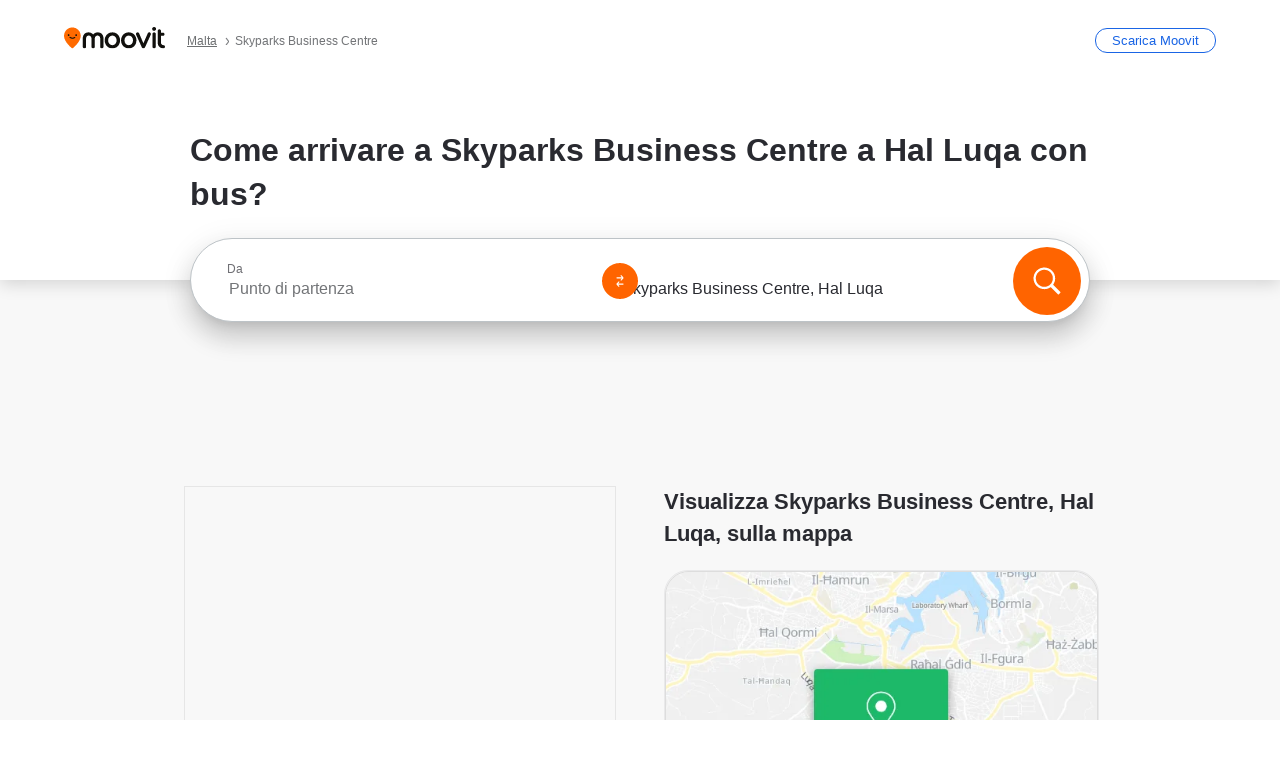

--- FILE ---
content_type: text/html; charset=utf-8
request_url: https://moovitapp.com/index/it/mezzi_pubblici-Skyparks_Business_Centre-Malta-site_16855968-4507
body_size: 68944
content:
<!doctype html>
<html class="no-js" lang="it-MT" dir="ltr"><head><title>Come arrivare a Skyparks Business Centre a Hal Luqa con bus?</title><meta charSet="utf-8"/><meta http-equiv="x-ua-compatible" content="ie=edge"/><meta name="viewport" content="width=device-width,minimum-scale=1,initial-scale=1"/><meta property="og:url" content="https://moovitapp.com/index/it/mezzi_pubblici-Skyparks_Business_Centre-Malta-site_16855968-4507"/><meta property="og:title" content="Come arrivare a Skyparks Business Centre a Hal Luqa con bus?"/><meta property="og:description" content="Moovit ti aiuta a trovare i percorsi migliori verso Skyparks Business Centre con i mezzi pubblici, fornendo indicazioni passo dopo passo con orari sempre aggiornati per bus nell&#x27;area di Hal Luqa."/><meta property="og:type" content="article"/><meta property="og:locale" content="it"/><script src="https://cdn.cookielaw.org/scripttemplates/otSDKStub.js" data-document-language="true" type="text/javascript" charSet="UTF-8" data-domain-script="b286b1e1-23c0-48c5-9ed8-6f747ec441a0"></script><script id="boot-script-config" type="application/json">{"seoType":"Destinations","isMobile":false,"abTestId":null}</script><link rel="preload" as="script" href="https://appassets.mvtdev.com/index/public-transit-resources/V10/bootScript.474da30f93d59504849b.js"/><script src="https://appassets.mvtdev.com/index/public-transit-resources/V10/bootScript.474da30f93d59504849b.js"></script><script>
    dataLayer = [{
  "CountryName": "Malta",
  "MetroName": "Malta",
  "MetroId": "4507",
  "PageId": "site_16855968",
  "POIType": "site",
  "Wiki": "No",
  "PageLanguage": "it",
  "Property": "SEO",
  "SEOType": "Destinations",
  "HasImage": "Only_WEBP",
  "HasStations": "Yes",
  "NoIndex": "No",
  "CityName": "Hal Luqa",
  "SiteVersion": "4.278.0",
  "CategoryEnglishName": "commercial",
  "CategoryParentName": "shopping mall",
  "CategoryIsPhysical": "No",
  "isComingSoonPage": false,
  "LastUpdate": "2026-01-15T07:24:24.379Z",
  "TTCount": 1,
  "SupportedTTCount": 1,
  "FAQsCount": 2,
  "ClosestStationsCount": 6,
  "CummunityStopPhoto": "No",
  "POIName": "Skyparks Business Centre, Hal Luqa",
  "AgencyID": "958799",
  "AgencyName": "Malta Public Transport",
  "Ticketing": "No",
  "FareType": "None"
}];
    dataLayer.push({UserStatus: window.userStatus});
    isMobile = false;
    isRtl = false;
   </script><script async="">
  function sendPageLoadTimeToGA() {
    var performance = window.performance || window.msPerformance || window.webkitPerformance;
    var pageEnd = performance.mark('pageEnd');
      if (!pageEnd || !pageEnd.startTime) {
        return;
      }
      var loadTime = pageEnd.startTime / 1000;
      if (loadTime > 0) {
       window.dataLayer.push({
       event: 'web-vitals',
       event_category: 'Web Vitals',
       event_action: 'pageLoadTime',
       event_value: loadTime
     })
    }
  }
  window.addEventListener('load', function() {
    sendPageLoadTimeToGA();
  });
      </script><script async="">
            (function(w,d,s,l,i){w['global'] = d; w[l]=w[l]||[];w[l].push({'gtm.start':
            new Date().getTime(),event:'gtm.js'});var f=d.getElementsByTagName(s)[0],
            j=d.createElement(s),dl=l!='dataLayer'?'&l='+l:'';j.defer=true;j.rel='preconnect';j.src=
            'https://analytics.moovitapp.com/gtm.js?id='+i+dl;f.parentNode.insertBefore(j,f);
        })(window,document,'script','dataLayer','GTM-KLB29J8L');</script><link rel="canonical" href="https://moovitapp.com/index/it/mezzi_pubblici-Skyparks_Business_Centre-Malta-site_16855968-4507"/><link rel="alternate" href="https://moovitapp.com/index/en-gb/public_transportation-Skyparks_Business_Centre-Malta-site_16855968-4507" hrefLang="en-MT"/><link rel="alternate" href="https://moovitapp.com/index/it/mezzi_pubblici-Skyparks_Business_Centre-Malta-site_16855968-4507" hrefLang="it-MT"/><link rel="alternate" href="https://moovitapp.com/index/en-gb/public_transportation-Skyparks_Business_Centre-Malta-site_16855968-4507" hrefLang="en"/><link rel="alternate" href="https://moovitapp.com/index/it/mezzi_pubblici-Skyparks_Business_Centre-Malta-site_16855968-4507" hrefLang="it"/><link href="https://appassets.mvtdev.com/index/public-transit-resources/img/favicons/moovit_16.png" rel="icon" sizes="16x16"/><link href="https://appassets.mvtdev.com/index/public-transit-resources/img/favicons/moovit_32.png" rel="icon" sizes="32x32"/><link href="https://appassets.mvtdev.com/index/public-transit-resources/img/favicons/moovit_152.png" rel="icon" sizes="152x152"/><link href="https://appassets.mvtdev.com/index/public-transit-resources/img/favicons/home_screen_152.png" rel="apple-touch-icon-precomposed"/><script>window.ayData = {adUnitPageType: 'poi', UserStatus: typeof window !== 'undefined' && window.userStatus ? window.userStatus : undefined};</script><script async="" src="https://qpZRpQQ5gX7FFFedb.ay.delivery/manager/qpZRpQQ5gX7FFFedb" type="text/javascript" referrerPolicy="no-referrer-when-downgrade"></script><script id="gpt-content">
        let wereAdsInitialized = false;
        window.initializeAds = () => {
            if (wereAdsInitialized){
                return;
            }
            wereAdsInitialized = true;
            window.googletag = window.googletag || {};
            googletag.cmd = googletag.cmd || [];
            googletag.cmd.push(function() {
                googletag.pubads().setTargeting('MetroId', '4507');
            });
      }</script><style>
    :root {
        --light-on-dark-header-logo: url(/index/public-transit-resources/img/moovit_logo_white_full.svg);
        --banner-cta-color: #ce4910;
        --brand-color: #F0500C;
        --banner-border-gradient-color-1: #ffa266;
        --banner-border-gradient-color-2: #ff6400;
        --banner-bg-color: #e9e9e9;
        --main-link-color: #1a65e5;
        --main-link-hover-color: #2e79f9;
        --link-on-dark-color: #499df2;
        --link-on-mid-color: #0b0bd3;
        --input-label-color: #1a65e5;
        --button-on-dark-color: #0078d6;
        --button-on-dark-hover-color: #148cea;
        --button-on-light-color: #1a65e5;
        --button-on-light-hover-color: #2e79f9;
        --banner-phone-svg: no-repeat url(/index/public-transit-resources/img/banners/phone-route.svg) center top / 100%;
        --button-cta-color: #CE4910;
        --icons-sprite: url(https://appassets.mvtdev.com/index/public-transit-resources/img/sprite.css.svg);
        --badges-sprite: url(https://appassets.mvtdev.com/index/public-transit-resources/img/badges.png);
        --icon-tt-bus: url(/index/public-transit-resources/img/transit-types/bus.svg);
        --icon-tt-cablecar: url(/index/public-transit-resources/img/transit-types/cablecar.svg);
        --icon-tt-ferry: url(/index/public-transit-resources/img/transit-types/ferry.svg);
        --icon-tt-funicular: url(/index/public-transit-resources/img/transit-types/funicular.svg);
        --icon-tt-gondola: url(/index/public-transit-resources/img/transit-types/gondola.svg);
        --icon-tt-metro: url(/index/public-transit-resources/img/transit-types/metro.svg);
        --icon-tt-rail: url(/index/public-transit-resources/img/transit-types/rail.svg);
        --icon-tt-subway: url(/index/public-transit-resources/img/transit-types/subway.svg);
        --icon-tt-tram: url(/index/public-transit-resources/img/transit-types/tram.svg);
        --icon-tt-walking: url(/index/public-transit-resources/img/transit-types/walking.svg);
        --icon-gs-bus: url(/index/public-transit-resources/img/general-stations/bus.png);
        --icon-gs-cablecar: url(/index/public-transit-resources/img/general-stations/cablecar.png);
        --icon-gs-doubledecker: url(/index/public-transit-resources/img/general-stations/doubledecker.png);
        --icon-gs-ferry: url(/index/public-transit-resources/img/general-stations/ferry.png);
        --icon-gs-funicular: url(/index/public-transit-resources/img/general-stations/funicular.png);
        --icon-gs-gondola: url(/index/public-transit-resources/img/general-stations/gondola.png);
        --icon-gs-metro: url(/index/public-transit-resources/img/general-stations/metro.png);
        --icon-gs-rail: url(/index/public-transit-resources/img/general-stations/rail.png);
        --icon-gs-subway: url(/index/public-transit-resources/img/general-stations/subway.png);
        --icon-gs-tram: url(/index/public-transit-resources/img/general-stations/tram.png);
        --icon-gs-trolleybus: url(/index/public-transit-resources/img/general-stations/trolleybus.png);
    }
</style><style>.flex-row{display:flex}.flex-col{display:flex;flex-direction:column}.util-link-button{color:#1a65e5;text-decoration:underline;border:none;cursor:pointer;padding:0;margin:0;font:inherit;outline:0;background:0 0}.hide-scroll{overflow:hidden}.ads-mrec{margin:58px 0;background-color:#f8f8f8;border:1px solid #e6e6e6;height:332px}.ads-mrec{display:flex;justify-content:center;align-items:center}.ads-mrec .gpt-ad{margin:40px auto;width:100%;display:block}.ads-mrec .gpt-ad div{width:fit-content!important;height:fit-content!important;margin:auto;display:block!important}.gpt-ad.hide,.interstial-ad-slot{display:none}.top-ads{margin:16px auto;display:flex;justify-content:center}.top-ads .gpt-ad{width:fit-content}.mobile-banner-ad{background-color:#fff;max-height:320px;overflow:hidden;height:300px}.mobile-banner-ad{display:flex;justify-content:center;align-items:center}.mobile-banner-ad .gpt-ad{margin:auto;padding:4px;background-color:#f8f8f8;border-radius:2px}.first-column.monetization-ads,.second-column.monetization-ads{padding:24px 0 0}.header-sticky-ad{top:0;z-index:10;width:100%;background-color:#f8f8f8;border-bottom:1px solid #ddd;height:62px;-webkit-position:sticky;-moz-position:sticky;-ms-position:sticky;-o-position:sticky;position:sticky}.header-sticky-ad{display:flex;justify-content:center;align-items:center}.header-sticky-ad [id=div-gpt-ad-banner]{border:5px solid #f8f8f8}.sticky-items{z-index:100;position:fixed;bottom:0;width:100%;display:flex;flex-direction:column;align-items:center}.content-wrapper .first-column>:first-child.ads-mrec{margin-top:0}#onetrust-consent-sdk{z-index:9999999999;position:relative}#onetrust-consent-sdk .onetrust-pc-dark-filter{backdrop-filter:blur(10px);-webkit-backdrop-filter:blur(10px)}.promotion-popup{position:fixed;height:100%;top:0;left:0;width:100%;z-index:100000;background:rgba(0,0,0,.6509803922)}.popup-card{position:fixed;top:calc(50% - 37.5vw);left:12.5vw;width:75vw;min-height:75vw;background-color:#fff;flex-direction:column;padding:30px 25px;border-radius:20px;box-shadow:0 -4px 12px 0 rgba(0,0,0,.1)}.popup-card{display:flex;justify-content:center;align-items:center}.popup-card span{font-size:1.1176470588rem;font-weight:600;margin:0 16px;text-align:center}.popup-card .app-icon,.popup-card .btn-container.store-link,.popup-card span{margin-bottom:16px}.popup-card .close-popup{background:0 0;position:absolute;top:20px;right:20px;height:11px;width:11px;background:url(https://appassets.mvtdev.com/index/public-transit-resources/img/close.svg) no-repeat center/contain}.popup-card .close-popup.animated{opacity:0;animation:fade-in .5s 2s forwards}.popup-card .btn-container.mobile-site-link button{font-weight:500}.popup-card .btn-container.store-link a,.popup-card .btn-container.store-link button{background:#0278d6;margin:0;font-weight:500;font-size:1rem;border-radius:5px;min-height:40px;color:#fff;width:212px;padding:12px 18px;line-height:1;text-decoration:none}.popup-card .btn-container.mobile-site-link a{background:0 0;color:#696a6f;font-size:.5882352941rem;z-index:100;text-decoration:none}.popup-card .btn-container.mobile-site-link a{display:flex;justify-content:center;align-items:center}.popup-card .btn-container.mobile-site-link a .arrow{width:7px;height:7px;margin:0;background:url(https://appassets.mvtdev.com/index/public-transit-resources/img/arrow_gray.svg) no-repeat center/15px 15px}html[dir=rtl] .popup-card .btn-container.mobile-site-link a .arrow{padding-right:20px;transform:rotateZ(180deg)}html[dir=ltr] .popup-card .btn-container.mobile-site-link a .arrow{padding-left:20px}.selected-icon-test .selected-icon{animation:icon-shake 2s cubic-bezier(.15,0,0,1) .2s infinite;align-self:center;margin:0 8px}.selected-icon-test .selected-icon{width:24px;height:24px}@keyframes icon-shake{0%,24%{transform:translateY(0) rotate(0) scale(1,1)}19%,5%{transform:translateY(-7%) rotate(8deg) scale(1.05,1.05)}12%{transform:translateY(-7%) rotate(-8deg) scale(1.02,1.02)}}.selected-icon-test .popup-card .btn-container.store-link a,.selected-icon-test .popup-card .btn-container.store-link button{flex:1}.selected-icon-test .popup-card .btn-container.store-link button:last-child{display:flex;justify-content:center;align-items:center}@keyframes fade-in{100%{opacity:1;visibility:visible}}.promotion-popup.system{display:flex;align-items:center}.promotion-popup.system .popup-card{padding:0;min-height:125px;top:auto}.promotion-popup.system .popup-card .close-popup{top:10px;right:10px;width:12px;height:12px}.promotion-popup.system .popup-card .btn-container.mobile-site-link a{color:#fff;font-size:10px;position:absolute;display:flex;font-weight:400;bottom:-25px}html[dir=ltr] .promotion-popup.system .popup-card .btn-container.mobile-site-link a{right:0}html[dir=rtl] .promotion-popup.system .popup-card .btn-container.mobile-site-link a{left:0}.promotion-popup.system .popup-card .btn-container.mobile-site-link a .arrow{border-bottom:none;padding:10px;background:url(https://appassets.mvtdev.com/index/public-transit-resources/img/arrow_white.svg) no-repeat center/8px 8px}.promotion-popup.system.ios .popup-card .text-better-title{margin:0;padding:21px 28px;text-align:center;border-bottom:2px solid #f2f2f2;font-size:1rem;width:100%}.promotion-popup.system.ios .popup-card .btn-container.store-link{margin-bottom:0}.promotion-popup.system.ios .popup-card .btn-container.store-link a,.promotion-popup.system.ios .popup-card .btn-container.store-link button{background:0 0;font-weight:600;color:#007aff;padding:0;font-size:1rem}.promotion-popup.system.android .popup-card{border-radius:4px;min-height:119px}.promotion-popup.system.android .popup-card .text-better-title{margin:0;padding:20px 16px;text-align:left;font-size:.9411764706rem;color:rgba(0,0,0,.87);font-weight:400;line-height:1.5;letter-spacing:.0088235294rem}.promotion-popup.system.android .popup-card .btn-container.mobile-site-link{letter-spacing:.37px}.promotion-popup.system.android .popup-card .btn-container.store-link{display:flex;flex-grow:1;margin-bottom:4px;align-self:end;padding:0 13px;max-width:100%}.promotion-popup.system.android .popup-card .btn-container.store-link a,.promotion-popup.system.android .popup-card .btn-container.store-link button{text-align:end;text-transform:uppercase;background:0 0;font-weight:700;align-self:end;color:#007aff;min-height:36px;padding:0;font-size:.8235294118rem;line-height:1.14;letter-spacing:1.25px}.promotion-popup.system.android.map-popup .popup-card{box-shadow:0 11px 15px -7px rgba(0,0,0,.2),0 9px 46px 8px rgba(0,0,0,.12),0 24px 38px 3px rgba(0,0,0,.14);align-items:initial}.promotion-popup.system.android.map-popup .popup-card .text-better-title{text-align:start;padding:18px 16px;font-size:1.1764705882rem;color:#000;font-weight:500}.promotion-popup.system.android.map-popup .popup-card .btn-container.store-link{padding:0 5px}.promotion-popup.system.android.map-popup .popup-card .btn-container.store-link a,.promotion-popup.system.android.map-popup .popup-card .btn-container.store-link button{font-size:.8235294118rem;width:fit-content}.promotion-popup.system.android.map-popup .popup-card .btn-container.store-link a:first-child,.promotion-popup.system.android.map-popup .popup-card .btn-container.store-link button:first-child{font-weight:500;color:#666;margin:0 12px}.promotion-popup.system.android.map-popup .popup-card .btn-container.store-link a:last-child,.promotion-popup.system.android.map-popup .popup-card .btn-container.store-link button:last-child{font-weight:700;color:#1a65e5;margin:0 8px}.promotion-popup.system.android.map-popup .popup-card .btn-container.store-link a:last-child{display:flex;flex-direction:column;justify-content:center;padding-bottom:1px}.promotion-popup.system.ios.map-popup .popup-card{min-height:102px}.promotion-popup.system.ios.map-popup .popup-card .text-better-title{font-size:1rem;color:#000}.promotion-popup.system.ios.map-popup .popup-card .btn-container.store-link{display:flex;width:100%}.promotion-popup.system.ios.map-popup .popup-card .btn-container.store-link a,.promotion-popup.system.ios.map-popup .popup-card .btn-container.store-link button{width:fit-content;flex-grow:1;font-size:1rem}.promotion-popup.system.ios.map-popup .popup-card .btn-container.store-link a:first-child,.promotion-popup.system.ios.map-popup .popup-card .btn-container.store-link button:first-child{color:#666;font-weight:400}html[dir=rtl] .promotion-popup.system.ios.map-popup .popup-card .btn-container.store-link a:first-child,html[dir=rtl] .promotion-popup.system.ios.map-popup .popup-card .btn-container.store-link button:first-child{border-left:2px solid #f2f2f2}html[dir=ltr] .promotion-popup.system.ios.map-popup .popup-card .btn-container.store-link a:first-child,html[dir=ltr] .promotion-popup.system.ios.map-popup .popup-card .btn-container.store-link button:first-child{border-right:2px solid #f2f2f2}.promotion-popup.system.ios.map-popup .popup-card .btn-container.store-link a:last-child,.promotion-popup.system.ios.map-popup .popup-card .btn-container.store-link button:last-child{font-weight:700;color:#007aff}.promotion-popup.system.ios.map-popup .popup-card .btn-container.store-link a{display:flex;align-items:center;justify-content:center}.promotion-popup.map-popup.useapp-container.returning-users-test-design.android .popup-card,.promotion-popup.map-popup.useapp-container.returning-users-test-design.ios .popup-card{border-radius:20px;padding:18px 24px;align-items:center;position:relative;display:flex;flex-direction:column}.promotion-popup.map-popup.useapp-container.returning-users-test-design.android .popup-card .popup-icon-container,.promotion-popup.map-popup.useapp-container.returning-users-test-design.ios .popup-card .popup-icon-container{width:100%}.promotion-popup.map-popup.useapp-container.returning-users-test-design.android .popup-card .popup-icon-container,.promotion-popup.map-popup.useapp-container.returning-users-test-design.ios .popup-card .popup-icon-container{display:flex;justify-content:center;align-items:center}.promotion-popup.map-popup.useapp-container.returning-users-test-design.android .popup-card .popup-icon-container img,.promotion-popup.map-popup.useapp-container.returning-users-test-design.ios .popup-card .popup-icon-container img{margin-bottom:20px}.promotion-popup.map-popup.useapp-container.returning-users-test-design.android .popup-card .btn-container.store-link,.promotion-popup.map-popup.useapp-container.returning-users-test-design.ios .popup-card .btn-container.store-link{width:100%;height:40px;padding:0;margin-bottom:6px}.promotion-popup.map-popup.useapp-container.returning-users-test-design.android .popup-card .btn-container.store-link a,.promotion-popup.map-popup.useapp-container.returning-users-test-design.android .popup-card .btn-container.store-link button,.promotion-popup.map-popup.useapp-container.returning-users-test-design.ios .popup-card .btn-container.store-link a,.promotion-popup.map-popup.useapp-container.returning-users-test-design.ios .popup-card .btn-container.store-link button{height:44px}.promotion-popup.map-popup.useapp-container.returning-users-test-design.android .popup-card .btn-container.store-link a:first-child,.promotion-popup.map-popup.useapp-container.returning-users-test-design.android .popup-card .btn-container.store-link button:first-child,.promotion-popup.map-popup.useapp-container.returning-users-test-design.ios .popup-card .btn-container.store-link a:first-child,.promotion-popup.map-popup.useapp-container.returning-users-test-design.ios .popup-card .btn-container.store-link button:first-child{color:#007aff}.promotion-popup.map-popup.useapp-container.returning-users-test-design.android .popup-card .btn-container.store-link .generic-button,.promotion-popup.map-popup.useapp-container.returning-users-test-design.ios .popup-card .btn-container.store-link .generic-button{align-self:unset;width:100%;text-align:center;margin:0;background-color:#1a65e5;color:#fff;font-size:.8235294118rem;line-height:1.0588235294rem;font-weight:400}.promotion-popup.map-popup.useapp-container.returning-users-test-design.android .popup-card .popup-desc,.promotion-popup.map-popup.useapp-container.returning-users-test-design.ios .popup-card .popup-desc{margin:0 0 24px 0;font-weight:400;width:100%;border:none;text-align:center;font-size:.9411764706rem;line-height:1.2941176471rem}.promotion-popup.map-popup.useapp-container.returning-users-test-design.android .popup-card .text-better-title,.promotion-popup.map-popup.useapp-container.returning-users-test-design.ios .popup-card .text-better-title{font-size:.9411764706rem;line-height:1.2941176471rem;padding:0 0 4px 0;border:none;font-weight:700}.promotion-popup.map-popup.useapp-container.returning-users-test-design.android .popup-card .btn-container.store-link .store-link-button{text-transform:unset}.promotion-popup.map-popup.useapp-container.returning-users-test-design.no-exit .popup-card .btn-container.store-link button:first-child.close-popup{display:none}.side-btn{color:#fff;font-size:.8235294118rem;font-weight:700;padding:12px 18px;border-radius:1000px 0 0 1000px;position:fixed;bottom:360px;z-index:99999}html[dir=ltr] .side-btn{right:0}html[dir=rtl] .side-btn{left:0}html[dir=rtl] .side-btn{border-radius:0 1000px 1000px 0}.side-btn.line-banner{background:#1a65e5}.side-btn.poi-banner{background:#1a65e5}.side-btn{padding:12px 22px 12px 18px;transform:translateX(8px)}html[dir=rtl] .side-btn{padding:12px 18px 12px 22px;transform:translateX(-8px)}.loader-lean{display:block;padding:50px;background:rgba(255,255,255,.9019607843);position:fixed;z-index:999999;left:0;top:34%;right:0;margin:auto;width:fit-content;border-radius:15px}.loader-inner{border:7px solid #ddd;border-top:7px solid #ff6400;border-radius:50%;width:50px;height:50px;animation:spin .8s linear infinite}@keyframes spin{0%{transform:rotate(0)}100%{transform:rotate(360deg)}}.show-loader{display:flex}.hide-loader{display:none}.store-link-button.button-disabled{background:#d8d8d8!important}.centered-loader-container{height:100%;width:100%;display:flex;justify-content:center;align-items:center;position:absolute;left:0;top:0}*,::after,::before{box-sizing:inherit}::-moz-selection,::selection{background:#bdc3c7}input:-webkit-autofill,input:-webkit-autofill:focus,select:-webkit-autofill,textarea:-webkit-autofill{box-shadow:0 0 0 100px #fff inset}::-webkit-scrollbar{height:3px;width:6px}::-webkit-scrollbar-track{background-color:#d9dcde}::-webkit-scrollbar-thumb{background-color:#a7a8aa}::placeholder{color:#6e7072}::-webkit-input-placeholder{color:#6e7072}.clearfix::after,.clearfix::before{content:" ";display:table}.clearfix::after{clear:both}.mobile{display:none}button,input{-webkit-appearance:none;-moz-appearance:none;appearance:none;border:none}button:focus,input:focus{box-shadow:none}button{cursor:pointer}button,input,textarea{font-size:.7843117647rem}input:focus{outline:0}ul{margin:0;padding:0}li{list-style:none}html{-ms-text-size-adjust:100%;-webkit-text-size-adjust:100%;font-size:106.25%}@supports (font:-apple-system-body){html{font:-apple-system-body}}html[dir=ltr] body,html[dir=ltr] input[type=text]{font-family:Roboto,-apple-system,BlinkMacSystemFont,sans-serif}html[dir=rtl] body,html[dir=rtl] input[type=text]{font-family:"open sans hebrew",sans-serif}html[lang=he] .body-wrapper,html[lang=he] .body-wrapper *{font-family:Rubik,-apple-system,BlinkMacSystemFont,"Segoe UI",Roboto,sans-serif!important}html[lang=he] .body-wrapper .review-text{font-family:PublicSans,-apple-system,BlinkMacSystemFont,"Segoe UI",Roboto,sans-serif!important}body,html{box-sizing:border-box;-moz-box-sizing:border-box;-webkit-box-sizing:border-box}body{background:#fff;color:#292a30;margin:0;font-family:arial,helvetica,sans-serif;font-size:.9411764706rem}@supports (font:-apple-system-body){body{font-size:inherit}}.disabled-body-scroll{overflow:hidden}a{transition:color .3s,background-color .3s}.backdrop{background:rgba(0,0,0,.5);height:100vh;left:0;position:fixed;top:0;width:100%;z-index:1000}.app-button{cursor:pointer;display:inline-block;width:90px}.app-button img{height:auto;width:100%}html[dir=ltr] .app-button:first-child{margin-right:5px}html[dir=rtl] .app-button:first-child{margin-left:5px}.action-button{background:var(--button-on-light-color);border-radius:2px;color:#fff;display:inline-block;font-size:.7647058824rem;text-decoration:none;padding:8px 16px;transition:background .2s}.action-button:hover{background:var(--button-on-light-hover-color)}.generic-button{text-decoration:none;padding:10px 10px;font-weight:500;border-radius:4px;margin:15px auto;text-align:center;font-size:.8823529412rem;box-shadow:0 1px 2px rgba(0,0,0,.33)}.generic-button.blue-button{background-color:var(--button-on-light-color);color:#fff;font-size:.9411764706rem;padding:13px 16px}.generic-button.green-button{background-color:#1db969;color:#fff}.generic-button:focus{outline-width:2px;outline-style:solid;outline-color:#031926}.sticky-wrapper{position:-webkit-sticky;position:sticky;top:0;z-index:11}.sticky-wrapper.no-sticky{position:relative}.btn-site-container.mobile-site-link{display:flex;justify-content:center}.btn-site-container.mobile-site-link a{color:#696a6f;font-size:.7647058824rem;display:flex;font-weight:400;margin-top:15px;text-decoration:none}.btn-site-container.mobile-site-link a .arrow{border-bottom:none;padding:8px;background:url(https://appassets.mvtdev.com/index/public-transit-resources/img/arrow_gray.svg) no-repeat center/8px 8px}.body-wrapper{background:#f8f8f8;min-height:calc(100vh - 158px);position:relative}.body-wrapper #search-scroll-anchor{position:absolute;z-index:-1;visibility:hidden}.body-wrapper.coming-soon{min-height:initial}.body-wrapper.coming-soon .map{padding:44px 24px 26px}.shadow{box-shadow:0 0 4px 1px rgba(0,0,0,.2)}.hidden{display:none}#skip-to-content{height:1px;position:absolute;width:1px;color:inherit;text-decoration:none;background-color:#efefef;overflow:hidden}#skip-to-content:focus{height:auto;position:fixed;width:auto;top:65px;z-index:9999;padding:5px}html[dir=ltr] #skip-to-content:focus{left:25px}html[dir=rtl] #skip-to-content:focus{right:25px}body.distribusion-widget-displayed .bannerAd{z-index:999}.advertiser-title,div.bannerAd{position:fixed;bottom:0;width:100%;height:60px;border-top:1px solid #ecf0f1;background:#f8f8f8;z-index:9999}.advertiser-title,div.bannerAd{display:flex;justify-content:center;align-items:center}.advertiser-title{left:0;right:0;height:16px;bottom:60px;color:#696a6f;padding-top:5px;font-size:.6470588235rem;text-transform:uppercase;font-weight:800}.advertiser-title~.bannerAd{border-top:none}.mv-script-loader{z-index:99999;position:fixed;top:0;left:0;width:100%;height:100%;background:#fff}.lang-bar{display:flex}.lang-bar li a{display:block;width:42px;line-height:20px;text-align:center;color:#737578;text-decoration:none;font-size:.8235294118rem;border:1px solid #737578;border-radius:2px}html[dir=ltr] .lang-bar li:not(:last-of-type) a{margin-right:8px}html[dir=rtl] .lang-bar li:not(:last-of-type) a{margin-left:8px}header{border-bottom:1px solid rgba(0,0,0,.15);background:#fff;height:80px;position:relative;width:100%}header.old-hero-section-design{background:#001926}header .header-container{width:100%;display:flex;justify-content:space-between;align-items:center}header .logo-container{display:flex;align-items:center}header .logo{cursor:pointer}header .logo span{width:100%;height:100%}header .logo img{width:101px;height:auto}header .branch-indication{font-size:12px;margin-inline-start:12px}header.blur-filter{z-index:1}header .breadcrumbs-wrapper{padding:0 1.1764705882rem;flex-grow:1}header .breadcrumbs-wrapper li>a,header .breadcrumbs-wrapper li>span{font-size:.7058823529rem;color:#737578}header .btn-container button{background:var(--button-on-light-color);margin:0;color:#fff;border-radius:5px;font-weight:700;font-size:.8235294118pxrem;text-transform:capitalize;padding:10px 12px;line-height:1;width:max-content;min-width:181px;height:36px}.faq{background:#fff;padding:30px}.faq .faq-section{border-bottom:1px solid #ddd;font-size:.8235294118rem;margin-bottom:23px;color:rgba(41,42,48,.83)}.faq .faq-section:first-child h3{margin-top:0}.faq .faq-section:last-child{border-bottom:none;margin-bottom:0}.faq .faq-section:last-child .answer{margin-bottom:0}.faq .faq-section .question{font-size:.9411764706rem;margin-bottom:7px;margin-top:3px}.faq .faq-section .answer{position:relative;margin:8px 0 20px}.faq .faq-section .answer.multi br{display:block;content:"";height:8px}.faq .faq-section .answer.multi br:first-of-type{height:0}.faq .faq-section .answer.stations-on-street-faq-answer{margin-bottom:0}.faq .faq-section .more-details-link{display:block;color:var(--main-link-color);margin:1em 0}.faq .faq-section.stations-faq .answer,.faq .faq-section.stations-faq li{margin-bottom:8px}.faq .faq-section.stations-faq ul{margin-bottom:20px}.faq .faq-section .intersections-list{margin-top:8px;list-style:none}.faq .faq-section .intersections-list li{margin-bottom:4px;padding-inline-start:8px}.faq .faq-section .intersections-list li::before{content:"-";color:rgba(41,42,48,.83);padding-inline-end:8px}.faq .faq-section .stations-list{display:flex;flex-direction:column;gap:8px;margin:8px 0 20px}.faq a,.faq button{background:0 0;text-decoration:underline rgba(41,42,48,.83);color:rgba(41,42,48,.83)}.breadcrumbs-wrapper{overflow:hidden;position:relative}.breadcrumbs{margin:0;padding:0}.breadcrumbs.sitemap{margin:22px 0 15px}.breadcrumbs li{overflow:hidden;text-overflow:ellipsis;white-space:nowrap}.breadcrumbs li a{position:relative;transition:all .3s;margin:2px;text-decoration:underline;color:#6e7072}html[dir=ltr] .breadcrumbs li a{padding-right:.3529411765rem}html[dir=rtl] .breadcrumbs li a{padding-left:.3529411765rem}.breadcrumbs li a:active{outline:0}.breadcrumbs li a::after{background:var(--icons-sprite) -7.2941176471rem -4.1176470588rem no-repeat;background-size:9.2941176471rem;content:"";display:inline-block;height:.4705882353rem;position:relative;top:.2352941176rem;width:.2352941176rem}html[dir=ltr] .breadcrumbs li a::after{right:-.1176470588rem}html[dir=rtl] .breadcrumbs li a::after{left:-.1176470588rem}html[dir=ltr] .breadcrumbs li a::after{transform:translateY(-50%)}html[dir=rtl] .breadcrumbs li a::after{transform:translateY(-50%) scaleX(-1)}.breadcrumbs li a:hover{color:#292a30}.breadcrumbs li a:focus{margin:2px}.breadcrumbs li a span{text-decoration:underline;color:#6e7072}html[dir=ltr] .breadcrumbs li a span{padding-right:.3529411765rem}html[dir=rtl] .breadcrumbs li a span{padding-left:.3529411765rem}.breadcrumbs li:last-child a{pointer-events:none;text-decoration:none}html[dir=ltr] .breadcrumbs li:last-child a{padding-right:0}html[dir=rtl] .breadcrumbs li:last-child a{padding-left:0}.breadcrumbs li:last-child a::after{display:none}.breadcrumbs li:last-child a span{text-decoration:none}.content-section{padding-bottom:47px}.content-section.maps{background:#f8f8f8}.content-section.metro{padding-bottom:0}.content-section .content-wrapper>.title{display:block;font-size:.9411764706rem;font-weight:500;line-height:1.2;margin-top:48px;width:calc(50% - 14px)}.content-section .get-directions-btn.mobile{display:none}.content-wrapper{margin:0 auto;max-width:1200px;padding:0 24px}.content-wrapper .show-more-btn-d,.content-wrapper .show-more-btn-m{background-color:#fff;width:100%;display:flex;align-items:center;font-size:.8235294118rem}.content-wrapper .show-more-btn-d::after,.content-wrapper .show-more-btn-m::after{content:none}.content-wrapper .show-more-btn-d span,.content-wrapper .show-more-btn-m span{color:var(--main-link-color);text-decoration:underline;cursor:pointer}.content-wrapper .show-more-btn-d span:hover,.content-wrapper .show-more-btn-m span:hover{color:#095cc0}.full-column{padding:48px 0 0;float:left;width:100%}.breadcrumbs~.full-column{padding-top:0}html[dir=ltr] .full-column{float:left}html[dir=rtl] .full-column{float:right}.first-column,.second-column{padding:48px 0 0;width:50%}.breadcrumbs~.first-column,.breadcrumbs~.second-column{padding-top:0}.single-column{padding:48px 0 0;width:100%}.info-text{margin:0}.info-text p{color:#525357}.info-text span:last-of-type:after{content:""}.info-poi .info-text{margin-top:10px;margin-bottom:10px}.info-poi .info-text:first-child{margin-top:0}.info-poi .info-text:last-child{margin-bottom:0}.info-text.info-text-cut.expanded .info-text-undercut{opacity:0}.info-text.info-text-cut.expanded .info-text-undercut.visible{display:inline;-webkit-animation:fadeIn .6s;-webkit-animation-fill-mode:forwards;animation:fadeIn .6s;animation-fill-mode:forwards}.info-wrapper{padding-top:20px}html[dir=ltr] .info-wrapper.first-column{float:left}html[dir=rtl] .info-wrapper.first-column{float:right}html[dir=ltr] .info-wrapper.first-column{padding-right:24px}html[dir=rtl] .info-wrapper.first-column{padding-left:24px}html[dir=ltr] .info-wrapper.second-column{float:right}html[dir=rtl] .info-wrapper.second-column{float:left}html[dir=ltr] .info-wrapper.second-column{padding-left:24px}html[dir=rtl] .info-wrapper.second-column{padding-right:24px}.info-wrapper .name-hidden{height:0;overflow:hidden;width:0}.info-wrapper .events-promo,.info-wrapper .info-container,.info-wrapper .store-promo{background:#fff;margin-bottom:36px;padding:30px;font-size:.8235294118rem}.info-wrapper .events-btn{background:var(--main-link-color);border-radius:2px;color:#fff;display:inline-block;font-size:.9411764706rem;margin-top:12px;padding:9px 20px;text-decoration:none;transition:all .3s}.info-wrapper .events-btn:hover{background:#095cc0}.info-wrapper .store-promo .logo{width:120px}.info-wrapper .store-promo .text{margin-top:6px;margin-bottom:16px}.info-wrapper .store-promo .text a{color:#292a30}.info-wrapper .store-action-button{display:inline-block;max-width:135px;width:50%;background:0 0}html[dir=ltr] .info-wrapper .store-action-button:first-of-type{margin-right:10px}html[dir=rtl] .info-wrapper .store-action-button:first-of-type{margin-left:10px}.info-wrapper .store-action-button img{width:100%}.info-wrapper .store-action-button:focus{outline-width:3px;outline-style:solid}.info-wrapper .title{color:#292a30;display:block;font-size:.9411764706rem;font-weight:700;line-height:1.4;margin-bottom:14px;width:100%}.info-wrapper .title a{color:var(--main-link-color);text-decoration:none}.info-wrapper .offline-map{color:#292a30;font-weight:400;padding:10px 0 0}.info-wrapper .offline-map.title{margin-top:40px;font-size:1.4117647059rem}.info-wrapper .offline-map.subtitle{margin:0;text-decoration:underline;font-size:1.2941176471rem;color:#292a30}.info-wrapper .offline-map.subtitle a{color:#292a30}.info-wrapper .info-container .title{font-weight:600}.info-wrapper .info-container .title:first-child{margin-top:0}.info-wrapper .info-container.moovit-promo{margin-bottom:28px;padding-top:25px}.info-wrapper .info-container .info-section{border-top:1px solid #ccc;margin-top:24px;padding-top:27px}.info-wrapper .info-container .info-section .info-text-undercut{display:none}.info-wrapper .info-container .info-section:first-child{margin-top:0;padding-top:0;border-top:none}.info-wrapper .info-container .info-section:first-child .title{width:100%}.info-wrapper .info-container .info-section:first-child a::after{display:none}.info-wrapper .info-container .info-section .wiki-info+.info-section{border:none}.info-wrapper .info-container .info-section .wiki-link a{margin:20px 0 12px}.info-wrapper .info-container .info-section a,.info-wrapper .info-container .info-section button{color:rgba(41,42,48,.83);display:inline;font-size:.8235294118rem;background:0 0}.info-wrapper .info-container .info-section a:hover,.info-wrapper .info-container .info-section button:hover{color:#292a30}.info-wrapper .info-container .info-section a.info-expand,.info-wrapper .info-container .info-section button.info-expand{background:url(https://appassets.mvtdev.com/index/public-transit-resources/img/more.svg) no-repeat;background-size:contain;display:inline-block;height:10px;margin:0;width:18px}.info-wrapper .info-container .info-section a.info-expand:hover,.info-wrapper .info-container .info-section button.info-expand:hover{background:url(https://appassets.mvtdev.com/index/public-transit-resources/img/more_hover.svg) no-repeat;background-size:contain}.info-wrapper .info-container .info-section a{display:inline-block}.info-wrapper .info-container .title.has-icon::before{content:"";display:inline-block;height:20px;margin-right:2px;position:relative;top:-2px;vertical-align:bottom;width:20px}.info-wrapper .info-container .title.location-icon::before{content:url(https://appassets.mvtdev.com/index/public-transit-resources/img/location.svg)}.info-wrapper .info-container .subtitle{color:#737578;display:block;font-size:.8235294118rem;margin-bottom:8px}.info-wrapper .info-container .info-text{font-size:.8235294118rem;line-height:1.3;color:rgba(41,42,48,.83)}.info-wrapper .info-container .info-text p:first-child{margin-top:0}.info-wrapper .info-container .info-text p:last-child{margin-bottom:0}.info-wrapper .info-container .image-section{margin-top:13px}.info-wrapper .info-container .info-image{display:block;overflow:hidden;position:relative;height:300px;width:100%}html[dir=ltr] .info-wrapper .info-container .info-image{margin-right:16px}html[dir=rtl] .info-wrapper .info-container .info-image{margin-left:16px}html[dir=ltr] .info-wrapper .info-container .info-image:last-child{margin-right:0}html[dir=rtl] .info-wrapper .info-container .info-image:last-child{margin-left:0}.info-wrapper .info-container .info-image>img{height:100%;max-width:100%;width:auto;max-height:300px}html[dir=ltr] .lines-container .view-all,html[dir=ltr] .maps-container .view-all{text-align:right}html[dir=rtl] .lines-container .view-all,html[dir=rtl] .maps-container .view-all{text-align:left}.line-item,.map-item{position:relative;transition:all .3s}.line-item::after,.map-item::after{content:"";background:var(--icons-sprite) -189px 89.75% no-repeat;background-size:229px;display:block;pointer-events:none;position:absolute;top:50%;width:6px;height:12px;transition:all .3s}html[dir=ltr] .line-item::after,html[dir=ltr] .map-item::after{right:16px}html[dir=rtl] .line-item::after,html[dir=rtl] .map-item::after{left:16px}html[dir=ltr] .line-item::after,html[dir=ltr] .map-item::after{transform:translateY(-50%)}html[dir=rtl] .line-item::after,html[dir=rtl] .map-item::after{transform:translateY(-50%) scaleX(-1)}.line-item:last-of-type a,.map-item:last-of-type a{border:none}html[dir=ltr] .line-item:hover::after,html[dir=ltr] .map-item:hover::after{right:14px}html[dir=rtl] .line-item:hover::after,html[dir=rtl] .map-item:hover::after{left:14px}.line-item a,.line-item button,.map-item a,.map-item button{background:#fff;border-bottom:1px solid #ddd;display:table;min-height:64px;padding:16px 24px;text-decoration:none;width:100%}.line-item a:focus,.line-item button:focus,.map-item a:focus,.map-item button:focus{margin:2px}.line-item{text-decoration:none}.line-item .line-image-container,.line-item .line-title{display:table-cell;vertical-align:middle;width:1px}.line-item .line-title{color:#525357;width:100%;word-break:break-word}html[dir=ltr] .line-item .line-title{padding-left:24px}html[dir=rtl] .line-item .line-title{padding-right:24px}.line-item .line-image-container{white-space:nowrap}.map-item .map-image-container,.map-item .map-title{display:table-cell;vertical-align:middle;width:1px}.map-item .map-image{display:block;height:42px;white-space:nowrap;width:42px;background:no-repeat url(https://appassets.mvtdev.com/index/public-transit-resources/img/map-thumbs/map-thumbs.png);overflow:hidden;background-size:144.5px}.map-item .map-image.thumb-1{background-position:-3.1px 0}.map-item .map-image.thumb-2{background-position:-48.2px 0}.map-item .map-image.thumb-3{background-position:-93.3px 0}.map-item .map-image.thumb-4{background-position:-3.1px -45.1px}.map-item .map-image.thumb-5{background-position:-48.2px -45.1px}.map-item .map-image.thumb-6{background-position:-93.3px -45.1px}.map-item .map-image.thumb-7{background-position:-3.1px -90.2px}.map-item .map-image.thumb-8{background-position:-48.2px -90.2px}.map-item .map-image.thumb-9{background-position:-93.3px -90.2px}.map-item .map-image.thumb-10{background-position:-3.1px -135.3px}.map-item .map-title{color:#525357;width:100%;word-wrap:break-word}html[dir=ltr] .map-item .map-title{padding-left:24px}html[dir=rtl] .map-item .map-title{padding-right:24px}html[dir=ltr] .map-item .map-title:only-child{padding-left:0}html[dir=rtl] .map-item .map-title:only-child{padding-right:0}.content-section .coming-soon-wrapper{margin:0 auto;text-align:center;background-color:#f3f6f8;padding-top:47px}.content-section .coming-soon-wrapper .icon-container{background:url(https://appassets.mvtdev.com/index/public-transit-resources/img/wheel.gif) no-repeat;width:240px;height:190px;margin:0 auto;display:block;background-size:contain;text-align:center}.content-section .coming-soon-wrapper .support-link-wrapper{margin:0 auto;vertical-align:bottom;margin-top:390px;padding:0 30px;color:#737578;font-size:.8235294118rem}.content-section .coming-soon-wrapper .support-link-wrapper a{color:#0f70d1}.content-section .coming-soon-wrapper p{line-height:20px;max-width:430px;margin:6px auto;padding:0 30px;box-sizing:content-box}.content-section .coming-soon-wrapper h2{margin-bottom:0}.coming-soon-state{height:auto}.content-header{color:#6e7072;display:block;font-size:.9411764706rem;font-weight:700;margin:0;padding:36px 0 20px}.content-header.nearby-list{background:#fff;padding:20px 24px 0}.lines-wrapper .content-header{padding-top:20px}.content-header-sub{color:#6e7072}.sitemap-info-wrapper{width:100%}.sitemap-info-wrapper .info-container{background:#fff;padding:23px 28px 24px}.sitemap-info-wrapper .info-container .info-text{color:#525357;font-size:.8235294118rem;line-height:1.3}.content-section.master-index .links-wrapper .links-container{display:flex;flex-wrap:wrap}.content-section.master-index .links-wrapper .links-container li{width:40px;padding:3px 0;line-height:1;background-color:#fff;border:1px solid #bdc3c7;margin-bottom:10px;text-align:center}html[dir=ltr] .content-section.master-index .links-wrapper .links-container li{margin-right:10px}html[dir=rtl] .content-section.master-index .links-wrapper .links-container li{margin-left:10px}.content-section.master-index .links-wrapper .links-container li a{margin-bottom:0;text-decoration:none}.links-wrapper{margin:23px 0 40px}.links-wrapper.four-columns{columns:100px 4}.links-wrapper.two-columns{width:50%}html[dir=ltr] .links-wrapper.two-columns{float:left}html[dir=rtl] .links-wrapper.two-columns{float:right}.view-all{color:var(--main-link-color);display:block;font-size:.8235294118rem;margin:16px 0 40px;text-transform:uppercase}.view-all:hover{color:var(--main-link-hover-color)}.info-wrapper .lines-wrapper .title,.info-wrapper .maps-wrapper .title,.links-container .title{color:#292a30;font-size:.9411764706rem;line-height:1.3;margin:25px 0 25px;position:relative}.info-wrapper .lines-wrapper .title>span,.info-wrapper .maps-wrapper .title>span,.links-container .title>span{position:relative;z-index:2}.info-wrapper .lines-wrapper .title:after,.info-wrapper .maps-wrapper .title:after,.links-container .title:after{content:"";z-index:1;position:absolute;width:calc(100% + 48px);height:calc(100% + 48px);padding:20px 0;left:-24px;top:-24px;background:#f3f6f8;display:block}.links-container{line-height:1.4;margin:0;padding:0}.links-container li{display:list-item;list-style:none;width:100%;font-size:.8235294118rem;margin-bottom:.8823529412rem;word-break:break-word}.links-container a{color:#6e7072;font-size:.8235294118rem}.links-container a:hover{color:#292a30}.links-container .view-all{color:var(--main-link-color);margin:0}.links-container .info-text{color:#292a30;font-size:.8235294118rem;line-height:1.4}.links-container:not(:first-child) .title{margin:44px 0 38px}.info-link{display:inline;margin-bottom:8px}.info-link::after{background:#737578;border-radius:50%;content:"";display:inline-block;height:3px;margin:0 4px;position:relative;top:-3px;width:3px}.info-link:last-child::after{display:none}html[dir=ltr] .other-agencies .info-link{margin-right:10px}html[dir=rtl] .other-agencies .info-link{margin-left:10px}.other-agencies .info-link::after{display:none}h2.large-title{width:100%;font-weight:400;padding:10px 0 0;font-size:24px}h2.large-title.index-page-subtitle{margin-bottom:0}.info-wrapper.crowd-source img{width:100%;height:auto}.store-link-button.button-disabled{background:#d8d8d8!important}.mvf-wrapper{display:flex;justify-content:space-between;align-items:center;height:26px;white-space:nowrap;background:#fff;width:auto;padding:1px 0 .3em;position:relative;border-bottom-left-radius:3px;border-bottom-right-radius:3px;color:#292a30;font-weight:700;font-size:inherit;line-height:2.1}.mvf-wrapper img{box-sizing:border-box;display:block;width:auto;max-height:100%}.mvf-wrapper .text{color:#292a30;font-weight:700;font-size:inherit;max-width:6.5em;padding-top:1px}.mvf-wrapper .text{overflow:hidden;text-overflow:ellipsis;white-space:nowrap}html[dir=ltr] .mvf-wrapper.has-agency .agency,html[dir=ltr] .mvf-wrapper.has-agency.multi-image .agency,html[dir=ltr] .mvf-wrapper.has-agency.single-image .agency{padding-right:4px}html[dir=rtl] .mvf-wrapper.has-agency .agency,html[dir=rtl] .mvf-wrapper.has-agency.multi-image .agency,html[dir=rtl] .mvf-wrapper.has-agency.single-image .agency{padding-left:4px}.mvf-wrapper.single-image{background:0 0;padding:0}.mvf-wrapper.single-image::before{border:none}.mvf-wrapper.single-image .has-mask span{height:inherit}.mvf-wrapper.multi-image{background:#fff}.mvf-wrapper.multi-image .line img{padding:15%}.mvf-wrapper.has-transit{background:#fff}.mvf-wrapper.has-transit::before{border-bottom:none}html[dir=ltr] .mvf-wrapper>img:not(:only-child){margin-right:4px}html[dir=rtl] .mvf-wrapper>img:not(:only-child){margin-left:4px}.mvf-wrapper.no-image{height:26px;border-bottom-width:4px;border-bottom-style:solid;padding:0 5px;display:inline-flex}.mvf-wrapper .agency,.mvf-wrapper .transit{height:inherit}.mvf-wrapper .has-mask span{display:block;height:18px;width:auto;mask-repeat:no-repeat;-webkit-mask-repeat:no-repeat;mask-position:center;-webkit-mask-position:center;mask-size:contain;-webkit-mask-size:contain}.mvf-wrapper .has-mask img{opacity:0}.mvf-wrapper::before{border:1px solid #bdc3c7;border-bottom:0;border-radius:3px 3px 0 0;bottom:0;content:"";display:block;left:0;position:absolute;right:0;top:0}.mvf-wrapper .seperator{color:#bdc3c7;padding:0 .3em;text-align:center}.mvf-wrapper>[class^=transit-icon],.routes-info img[class^=transit-icon],.stations-container img[class^=transit-icon]{background:var(--icons-sprite) center/651% no-repeat;display:block;height:18px;width:18px;position:relative;background-position:4% 98.5%}.mvf-wrapper>[class*=-metro],.routes-info img[class*=-metro],.stations-container img[class*=-metro]{background-position:4% 59%}.mvf-wrapper>[class*=-bus],.routes-info img[class*=-bus],.stations-container img[class*=-bus]{background-position:23% 59%}.mvf-wrapper>[class*=-cable],.mvf-wrapper>[class*=-cablecar],.routes-info img[class*=-cable],.routes-info img[class*=-cablecar],.stations-container img[class*=-cable],.stations-container img[class*=-cablecar]{background-position:42% 59%}.mvf-wrapper>[class*=-ferry],.routes-info img[class*=-ferry],.stations-container img[class*=-ferry]{background-position:60% 59%}.mvf-wrapper>[class*=-funicular],.routes-info img[class*=-funicular],.stations-container img[class*=-funicular]{background-position:80% 59%}.mvf-wrapper>[class*=-gondola],.routes-info img[class*=-gondola],.stations-container img[class*=-gondola]{background-position:98% 59%}.mvf-wrapper>[class*=-light],.mvf-wrapper>[class*=-tram],.routes-info img[class*=-light],.routes-info img[class*=-tram],.stations-container img[class*=-light],.stations-container img[class*=-tram]{background-position:4% 98.5%}.mvf-wrapper>[class*=-subway],.mvf-wrapper>[class*=-tube],.routes-info img[class*=-subway],.routes-info img[class*=-tube],.stations-container img[class*=-subway],.stations-container img[class*=-tube]{background-position:22.5% 98.5%}.mvf-wrapper>[class*=-rail],.mvf-wrapper>[class*=-rer],.mvf-wrapper>[class*=-train],.mvf-wrapper>[class*=railways],.routes-info img[class*=-rail],.routes-info img[class*=-rer],.routes-info img[class*=-train],.routes-info img[class*=railways],.stations-container img[class*=-rail],.stations-container img[class*=-rer],.stations-container img[class*=-train],.stations-container img[class*=railways]{background-position:54% 98.5%}.mvf-wrapper>[class*=-shuttle],.routes-info img[class*=-shuttle],.stations-container img[class*=-shuttle]{background-position:72% 98.5%}.mvf-wrapper>[class*=-taxi],.routes-info img[class*=-taxi],.stations-container img[class*=-taxi]{background:0 0}.routes-wrapper{margin-bottom:36px}.route-section{background-color:#f8f8f8;margin-top:43px}.route-section:first-of-type{margin-top:0}.route-section h2{font-weight:600}.route-section .title{color:#6e7072;font-size:.9411764706rem;line-height:1.2;margin:0 0 10px;width:100%;display:block}.route-section .routes-subtitle{color:#6e7072;font-size:.9411764706rem;font-weight:400;line-height:1.2;margin:0 0 24px;width:100%}.route-section .routes-subtitle a{color:#737578}.route-section .subtitle{color:#737578;display:block;font-size:.9411764706rem;font-weight:700;line-height:14px;margin-bottom:16px}.first-column .station-title{margin-top:0}.first-column .info-wrapper .title{color:#292a30;font-size:.8235294118rem;font-weight:500}.poi-to-school-section{background-color:#f3f6f8}.poi-to-school-section .poi-to-school-link{padding:16px 30px 14px}.poi-to-school-section .poi-to-school-link:first-of-type{margin-top:0}.poi-to-school-link,.route-container{background:#fff;cursor:pointer;display:block;height:auto;position:relative;padding:11px 30px 14px;margin:5px 0;border:1px solid #ddd}.poi-to-school-link a,.poi-to-school-link button,.route-container a,.route-container button{background:0 0;display:block;text-align:start;color:var(--main-link-color);font-weight:600;cursor:pointer}.poi-to-school-link a .route-time,.poi-to-school-link button .route-time,.route-container a .route-time,.route-container button .route-time{margin-top:8px;font-size:.9411764706rem}.poi-to-school-link a .route-time:before,.poi-to-school-link button .route-time:before,.route-container a .route-time:before,.route-container button .route-time:before{width:4px;height:4px}.poi-to-school-link a:link,.poi-to-school-link a:visited,.poi-to-school-link button:link,.poi-to-school-link button:visited,.route-container a:link,.route-container a:visited,.route-container button:link,.route-container button:visited{color:var(--main-link-color);text-decoration:none}.poi-to-school-link a::after,.poi-to-school-link button::after,.route-container a::after,.route-container button::after{content:"";background:var(--icons-sprite) 84.55% 91.25% no-repeat;background-size:224px;display:block;position:absolute;top:50%;width:6px;height:15px;transition:all .3s}html[dir=ltr] .poi-to-school-link a::after,html[dir=ltr] .poi-to-school-link button::after,html[dir=ltr] .route-container a::after,html[dir=ltr] .route-container button::after{right:16px}html[dir=rtl] .poi-to-school-link a::after,html[dir=rtl] .poi-to-school-link button::after,html[dir=rtl] .route-container a::after,html[dir=rtl] .route-container button::after{left:16px}html[dir=ltr] .poi-to-school-link a::after,html[dir=ltr] .poi-to-school-link button::after,html[dir=ltr] .route-container a::after,html[dir=ltr] .route-container button::after{transform:translateY(-50%)}html[dir=rtl] .poi-to-school-link a::after,html[dir=rtl] .poi-to-school-link button::after,html[dir=rtl] .route-container a::after,html[dir=rtl] .route-container button::after{transform:translateY(-50%) scaleX(-1)}html[dir=ltr] .poi-to-school-link:hover::after,html[dir=ltr] .route-container:hover::after{right:14px}html[dir=rtl] .poi-to-school-link:hover::after,html[dir=rtl] .route-container:hover::after{left:14px}.poi-to-school-link:focus,.route-container:focus{margin:2px}.poi-to-school-link.has-icon,.route-container.has-icon{border:none;border-bottom:1px solid #ddd;cursor:default;height:68px}html[dir=ltr] .poi-to-school-link.has-icon,html[dir=ltr] .route-container.has-icon{padding-left:34px}html[dir=rtl] .poi-to-school-link.has-icon,html[dir=rtl] .route-container.has-icon{padding-right:34px}.poi-to-school-link.has-icon::after,.route-container.has-icon::after{display:none}.poi-to-school-link.has-icon:hover,.route-container.has-icon:hover{background:0 0}.poi-to-school-link.has-icon .route-title,.route-container.has-icon .route-title{display:block}.poi-to-school-link.route-only,.route-container.route-only{height:60px;padding-top:0}.poi-to-school-link.route-only .route-title,.route-container.route-only .route-title{color:#000;font-size:.8235294118rem;font-weight:500;line-height:60px}.poi-to-school-link .route-icon,.route-container .route-icon{display:inline-block;height:24px;position:absolute;top:50%;width:24px;transform:translateY(-50%)}html[dir=ltr] .poi-to-school-link .route-icon,html[dir=ltr] .route-container .route-icon{left:0}html[dir=rtl] .poi-to-school-link .route-icon,html[dir=rtl] .route-container .route-icon{right:0}.poi-to-school-link .route-icon img,.poi-to-school-link .route-icon svg,.route-container .route-icon img,.route-container .route-icon svg{width:100%}.poi-to-school-link .route-icon svg,.route-container .route-icon svg{padding:4px;vertical-align:baseline}.poi-to-school-link .route-icon svg .cls-1,.route-container .route-icon svg .cls-1{fill:#fff}.poi-to-school-link .route-icon.bus,.route-container .route-icon.bus{background:#e28500}.poi-to-school-link .route-icon.train,.route-container .route-icon.train{background:#2c6654}.poi-to-school-link .poi-to-school-title,.poi-to-school-link .route-title,.route-container .poi-to-school-title,.route-container .route-title{display:inline-block;font-size:.9411764706rem;font-weight:700;line-height:1.1;margin:0;transition:all .3s}.poi-to-school-link .poi-to-school-title.t-street,.poi-to-school-link .route-title.t-street,.route-container .poi-to-school-title.t-street,.route-container .route-title.t-street{font-weight:500}.poi-to-school-link .poi-to-school-title.t-street span:nth-child(2),.poi-to-school-link .route-title.t-street span:nth-child(2),.route-container .poi-to-school-title.t-street span:nth-child(2),.route-container .route-title.t-street span:nth-child(2){font-weight:700}.poi-to-school-link .route-distance,.poi-to-school-link .route-time,.poi-to-school-link .trip-line,.route-container .route-distance,.route-container .route-time,.route-container .trip-line{color:#525357;display:inline-block}.poi-to-school-link .route-distance,.poi-to-school-link .route-time,.poi-to-school-link .trip-line,.route-container .route-distance,.route-container .route-time,.route-container .trip-line{font-size:.8235294118rem}.poi-to-school-link .route-time,.route-container .route-time{text-transform:lowercase;color:rgba(41,42,48,.83)}.poi-to-school-link .route-time::before,.route-container .route-time::before{background:#525357;border-radius:50%;content:"";display:inline-block;height:3px;margin:0 4px;position:relative;top:-3px;width:3px}html[dir=ltr] .poi-to-school-link .route-time::before,html[dir=ltr] .route-container .route-time::before{left:-1px}html[dir=rtl] .poi-to-school-link .route-time::before,html[dir=rtl] .route-container .route-time::before{right:-1px}.trip-container{display:block;height:auto;margin-top:12px;overflow:auto;-ms-overflow-style:-ms-autohiding-scrollbar;padding-bottom:10px;position:relative;white-space:nowrap;-webkit-overflow-scrolling:touch}html[dir=ltr] .trip-container{margin-right:20px}html[dir=rtl] .trip-container{margin-left:20px}@supports (-ms-ime-align:auto){.trip-container{padding-bottom:20px}}.trip-container .trip-line{display:inline-flex;position:relative;vertical-align:top;width:auto}html[dir=ltr] .trip-container .trip-line{padding-right:17px}html[dir=rtl] .trip-container .trip-line{padding-left:17px}.trip-container .trip-line.mvf-inner-shadow{box-shadow:0 3px 0;height:26px}.trip-container .trip-line::after{background:#292a30;border-radius:50%;content:"";display:inline-block;height:3px;position:absolute;top:50%;width:3px;transform:translateY(-50%)}html[dir=ltr] .trip-container .trip-line::after{right:5px}html[dir=rtl] .trip-container .trip-line::after{left:5px}.trip-container .trip-line:last-of-type::after{display:none}html[dir=ltr] .trip-container .trip-line .agency{margin-right:4px}html[dir=rtl] .trip-container .trip-line .agency{margin-left:4px}.trip-container img[class*=-walking]{background-image:var(--icons-sprite);background-repeat:no-repeat;background-size:1057%;background-position:37% 100%}html[dir=rtl] .trip-container img[class*=-walking]{transform:scaleX(-1)}.route-filler{display:inline-block;height:26px;position:relative;width:14px}html[dir=ltr] .route-filler{float:left}html[dir=rtl] .route-filler{float:right}.route-filler::after,.route-filler::before{background:#292a30;border-radius:50%;content:"";display:inline-block;height:3px;position:absolute;top:50%;width:3px;transform:translateY(-50%)}html[dir=ltr] .route-filler:before{left:-3px}html[dir=rtl] .route-filler:before{right:-3px}html[dir=ltr] .route-filler:after{right:7px}html[dir=rtl] .route-filler:after{left:7px}.stations-container{border:1px solid #ddd;margin-bottom:30px}.stations-container:last-child{margin-bottom:0}.stations-container .line-item{display:flex;text-align:start;padding:16px;margin:0;width:100%;border-bottom:1px #ecf0f1 solid;background:0 0;cursor:pointer}.stations-container .line-item .no-mvf{display:flex}.stations-container .line-item .no-mvf span{color:#000;width:80px}.stations-container .line-item .no-mvf span{overflow:hidden;text-overflow:ellipsis;white-space:nowrap}html[dir=ltr] .stations-container .line-item .no-mvf span{padding-left:5px}html[dir=rtl] .stations-container .line-item .no-mvf span{padding-right:5px}html[dir=ltr] .stations-container .line-item::after{right:16px}html[dir=rtl] .stations-container .line-item::after{left:16px}.stations-container .line-item .line-title{padding:0 24px;color:rgba(41,42,48,.83)}.station-header{display:block;text-decoration:none;border-bottom:1px solid #ddd;padding:16px;text-align:start;background:0 0;width:100%}.station-header:focus{margin:2px}.station-header .mvf-wrapper{justify-content:flex-start}.station-icon{display:block;position:relative;margin-bottom:4px}.station-title{color:#292a30;font-size:.9411764706rem;font-weight:700;margin:8px 0 0}.station-location{color:#737578;font-size:.7058823529rem;margin-top:1px}.station-location span.station-address::after{background:#737578;border-radius:50%;content:"";display:inline-block;height:3px;margin:0 4px;position:relative;top:-3px;width:3px}@keyframes five-transit-on-path-1{0%{transform:translate(-6px,12px)}30%{transform:translate(199px,12px)}100%,50%{transform:translate(261px,80px)}}@keyframes five-transit-on-path-2{0%{transform:translate(448px,13px)}25%{transform:translate(319px,13px)}100%,50%{transform:translate(319px,80px)}}@keyframes five-transit-on-path-3{0%{transform:translate(57px,80px)}12%{transform:translate(98px,40px)}100%,50%{transform:translate(448px,40px)}}@keyframes five-transit-on-path-4{0%,50%{transform:translate(-6px,12px)}80%{transform:translate(199px,12px)}100%{transform:translate(261px,80px)}}@keyframes five-transit-on-path-5{0%,50%{transform:translate(448px,13px)}75%{transform:translate(319px,13px)}100%{transform:translate(319px,80px)}}@keyframes banner-shakes{0%{bottom:0}50%{bottom:-30px}100%{bottom:0}}@keyframes banner-shakes-floating{0%{bottom:84px}50%{bottom:60px}100%{bottom:84px}}.useapp-container.mobile-banner{position:fixed;-webkit-backface-visibility:hidden;bottom:0;display:none;left:0;min-height:83px;width:100%;z-index:999;font-size:.8235294118rem;grid-template-columns:144px auto;grid-template-rows:auto auto;background:#fff;border-top-left-radius:30px;border-top-right-radius:30px;border-top:none;padding:19px 22px 45px;box-shadow:0 -2px 6px #bdc3c7}.useapp-container.mobile-banner.ticketing{box-shadow:0 0 6px 0 rgba(0,0,0,.4);background-image:radial-gradient(circle at 50% 12%,#fff,#fff 65%,#d4edff 139%);padding:15px 23px 15px;border-top:6px #2196f3 solid}.useapp-container.mobile-banner.ticketing:before{content:none}.useapp-container.mobile-banner.ticketing .moovit-logo{display:block}.useapp-container.mobile-banner.ticketing .subtitle{font-weight:600;margin-top:6px}.useapp-container.mobile-banner.ticketing .phone{width:120px}.useapp-container.mobile-banner.ticketing .phone:after,.useapp-container.mobile-banner.ticketing .phone:before{content:none}.useapp-container.mobile-banner.ticketing .phone .phone-container:before{display:none}.useapp-container.mobile-banner.ticketing .phone .phone-container:after{height:214px;background-image:url(https://appassets.mvtdev.com/index/public-transit-resources/img/banners/ticketing-phone-full.svg)}.useapp-container.mobile-banner.ticketing .btn-container a,.useapp-container.mobile-banner.ticketing .btn-container button{margin-top:12px}.useapp-container.mobile-banner .text-container{display:table-cell;vertical-align:middle;padding:0}html[dir=ltr] .useapp-container.mobile-banner .text-container{padding-left:23px}html[dir=rtl] .useapp-container.mobile-banner .text-container{padding-right:23px}.useapp-container.mobile-banner .text-container>span{display:block;line-height:1.2}.useapp-container.mobile-banner .text-container .text-better-title{font-size:1.0588235294rem;font-weight:700;margin-bottom:4px;display:inline-block}.useapp-container.mobile-banner .title{font-size:.8823529412rem;font-weight:500}.useapp-container.mobile-banner .btn-container{display:block}html[dir=ltr] .useapp-container.mobile-banner .btn-container{text-align:right}html[dir=rtl] .useapp-container.mobile-banner .btn-container{text-align:left}.useapp-container.mobile-banner a,.useapp-container.mobile-banner button:first-of-type{color:#fff;border:none;border-radius:4px;display:inline-block;font-weight:700;height:auto;line-height:1.2;padding:.4705882353rem .2352941176rem;text-align:center;text-decoration:none;min-width:100px;width:100%;max-width:100%}.useapp-container.mobile-banner.color-banner-background-animation{box-shadow:0 -2px 7px 0 rgba(0,0,0,.1);background-color:#feeadc}.useapp-container.mobile-banner.color-banner-background-animation .text-container{border-bottom:none;padding-bottom:5px}@keyframes flash{0%{background-position:115% 0}100%{background-position:30% 0}}.useapp-container.mobile-banner.cta-animation a,.useapp-container.mobile-banner.cta-animation div.btn-container button:first-of-type{position:relative}.useapp-container.mobile-banner.cta-animation a:after,.useapp-container.mobile-banner.cta-animation div.btn-container button:first-of-type:after{content:"";position:absolute;top:0;left:0;height:100%;width:100%;background-image:linear-gradient(110deg,rgba(255,255,255,0) 50%,rgba(255,255,255,.64) 58%,rgba(255,255,255,.5) 59%,rgba(255,255,255,0) 61%);animation:flash 2s ease-in infinite;background-size:400% auto}.useapp-container.mobile-banner.change-cta-order{padding-bottom:90px}.useapp-container.mobile-banner.change-cta-order .btn-container{visibility:hidden}.useapp-container.mobile-banner.change-cta-order .change-order-cta .btn-container{visibility:visible;position:absolute;bottom:20px;left:0;width:100%}.useapp-container.mobile-banner.change-cta-order .change-order-cta .btn-container{display:flex;justify-content:center;align-items:center}.useapp-container.mobile-banner.change-cta-order .animated-routes,.useapp-container.mobile-banner.change-cta-order.on-map-animation .animated-bus-on-map{bottom:68px;position:absolute}.useapp-container.mobile-banner.change-cta-order.ad-in-conversion-banner{padding-bottom:150px}.useapp-container.mobile-banner.change-cta-order.ad-in-conversion-banner .animated-routes,.useapp-container.mobile-banner.change-cta-order.ad-in-conversion-banner.on-map-animation .animated-bus-on-map{bottom:128px}.useapp-container.mobile-banner.change-cta-order.ad-in-conversion-banner .change-order-cta .btn-container{bottom:80px}.useapp-container.mobile-banner.change-cta-order.ad-in-conversion-banner .change-order-cta .btn-container.add-free-text{bottom:65px}.useapp-container.mobile-banner.change-cta-order.different-banner-background .animated-routes .transit-icon{background:no-repeat url(https://appassets.mvtdev.com/index/public-transit-resources/img/banners/animated/routes-optimized.svg) -5px 0/440px 76px;height:72px}.useapp-container.mobile-banner.change-cta-order.different-banner-background .animated-routes .transit-icon .icon:nth-child(1){transform:translate(-5px,11px);animation:transit-path-1-change-order-test 5s 1s cubic-bezier(.14,.01,.85,.99) forwards infinite}@keyframes transit-path-1-change-order-test{0%{transform:translate(-5px,0)}40%{transform:translate(225px,0)}60%{transform:translate(270px,48px)}100%{transform:translate(460px,48px)}}.useapp-container.mobile-banner.change-cta-order.different-banner-background .animated-routes .transit-icon .icon:nth-child(2){transform:translate(460px,12px);animation:transit-path-2-change-order-test 5s 1s cubic-bezier(.14,.01,.85,.99) infinite}@keyframes transit-path-2-change-order-test{0%{transform:translate(-5px,25px)}20%{transform:translate(125px,25px)}35%{transform:translate(150px,48px)}60%{transform:translate(240px,48px)}80%{transform:translate(290px,5px)}100%{transform:translate(460px,5px)}}.useapp-container.mobile-banner.change-cta-order.different-banner-background .animated-routes .transit-icon .icon:nth-child(3){transform:translate(75px,70px);animation:transit-path-3-change-order-test 5s cubic-bezier(.14,.01,.85,.99) infinite}@keyframes transit-path-3-change-order-test{0%{transform:translate(-5px,48px)}25%{transform:translate(130px,48px)}40%{transform:translate(150px,20px)}100%{transform:translate(460px,20px)}}.useapp-container.white-bg{background-color:#fff}.useapp-container.white-bg:before{bottom:unset;top:0}.useapp-container.white-bg .phone:after,.useapp-container.white-bg .phone:before{display:none}.useapp-container.gradient-bg{background-image:linear-gradient(to bottom,#fff8f3 38%,#ffb280 181%)}.useapp-container.ad-banner:before{display:none}.redirect-page{flex-direction:column;position:absolute;top:0;left:0;height:100vh;width:100%;background-color:#fff;padding:24px 36px;z-index:1}.redirect-page{display:flex;justify-content:center;align-items:center}.redirect-page .redirect-text{color:#292a30;text-align:center;font-size:20px;line-height:24px}.redirect-page .redirect-animation{margin-top:24px}.redirect-page .redirect-animation{width:96px;height:96px}.redirect-page .redirect-btn{color:#1a65e5;background:0 0;font-size:18px}.redirect-page .logo-container{width:60vw;margin-bottom:8px}.redirect-page .logo-container img{width:100%}.redirect-page .loader-lean{position:static;margin:unset;display:block}.redirect-page .mrec-ad{background:rgba(0,0,0,0);margin-top:15px}.redirect-page.new-loader-test .redirect-text{font-size:.7058823529rem;font-weight:400;line-height:.8235294118rem;font-family:Roboto,-apple-system,BlinkMacSystemFont,sans-serif;margin-top:75px}.redirect-page.new-loader-test .loader-animation-test{margin-top:24px}.redirect-page.new-loader-test .loader-animation-test .animation-container{background-image:url(https://appassets.mvtdev.com/index/public-transit-resources/img/animation/new-loader-animation.gif);background-size:contain}.redirect-page.new-loader-test .loader-animation-test .animation-container{width:120px;height:120px}footer{color:rgba(41,42,48,.83);background:#fff;display:block;min-height:.7647058824rem;line-height:1.4;padding:2.3529411765rem 0 10.8823529412rem;width:100%;border-top:#d8d8d8 2px solid;position:relative;overflow:hidden}footer{font-size:.8235294118rem}footer.homepage-footer{border-top:none;border-top:2px solid #ff6400}footer.no-banner{padding-bottom:24px}footer .blur-backdrop{position:fixed;top:0;left:0;z-index:99;background:rgba(0,0,0,.6);backdrop-filter:blur(10px);-webkit-backdrop-filter:blur(10px)}footer .blur-backdrop{width:100%;height:100%}footer .blur-backdrop .dismiss-blurry{position:fixed;background:0 0;top:20px;right:20px;margin:0;min-width:fit-content;padding:0;background:url(https://appassets.mvtdev.com/index/public-transit-resources/img/close-white.svg) no-repeat center/contain}footer .blur-backdrop .dismiss-blurry{width:12px;height:12px}footer .blur-backdrop .mrec-ad{position:fixed;z-index:100;bottom:calc((100vh - 360px + 250px)/ 2);left:calc((100vw - 300px)/ 2);width:300px;height:250px;background:rgba(0,0,0,0)}footer .blur-backdrop .mrec-ad .ads-mrec .gpt-ad{padding:0;margin:auto;background-color:unset;border:none}footer .blur-backdrop .store-proofing-overlay .popup-card{min-height:unset}footer .blur-backdrop .store-proofing-overlay .popup-card .app-icon{display:block}footer .blur-backdrop .store-proofing-overlay .btn-container.store-link{margin-bottom:0}footer .blur-backdrop .store-proofing-overlay.android.popup-card,footer .blur-backdrop .store-proofing-overlay.ios.popup-card{padding:32px 8px;border-radius:20px;min-width:224px}footer .blur-backdrop .store-proofing-overlay.android.popup-card .text-free-title,footer .blur-backdrop .store-proofing-overlay.android.popup-card .text-rating-title,footer .blur-backdrop .store-proofing-overlay.android.popup-card .text-reviews-title,footer .blur-backdrop .store-proofing-overlay.ios.popup-card .text-free-title,footer .blur-backdrop .store-proofing-overlay.ios.popup-card .text-rating-title,footer .blur-backdrop .store-proofing-overlay.ios.popup-card .text-reviews-title{font-weight:400;margin:0}footer .blur-backdrop .store-proofing-overlay.android.popup-card .text-rating-title,footer .blur-backdrop .store-proofing-overlay.ios.popup-card .text-rating-title{font-size:.9411764706rem;line-height:1.5;color:#4e4e4e;margin-bottom:2px;display:flex;align-items:center;gap:6px}footer .blur-backdrop .store-proofing-overlay.android.popup-card .text-reviews-title,footer .blur-backdrop .store-proofing-overlay.ios.popup-card .text-reviews-title{font-size:.8235294118rem;line-height:1.43;color:#616669;margin-bottom:8px}footer .blur-backdrop .store-proofing-overlay.android.popup-card .text-free-title,footer .blur-backdrop .store-proofing-overlay.ios.popup-card .text-free-title{font-size:.9411764706rem;line-height:1.25;color:#4e4e4e}footer .blur-backdrop .store-proofing-overlay.android.popup-card .btn-container.store-link button,footer .blur-backdrop .store-proofing-overlay.ios.popup-card .btn-container.store-link button{background:#1a65e5;margin:0;font-weight:500;font-size:1rem;border-radius:5px;min-height:40px;color:#fff;width:212px;padding:12px 18px;line-height:1}footer .blur-backdrop .store-proofing-overlay.ios .btn-container.store-link{margin-top:16px}footer .blur-backdrop .store-proofing-overlay.android.popup-card .app-icon{margin-bottom:24px}footer .blur-backdrop .store-proofing-overlay.android.popup-card .app-details-container__android{display:flex;align-items:center;margin-bottom:24px;flex-wrap:wrap;justify-content:center;row-gap:16px}footer .blur-backdrop .store-proofing-overlay.android.popup-card .app-details-container__android .app-details-item{flex-direction:column;max-height:45px;max-width:34%}footer .blur-backdrop .store-proofing-overlay.android.popup-card .app-details-container__android .app-details-item{display:flex;justify-content:center;align-items:center}footer .blur-backdrop .store-proofing-overlay.android.popup-card .app-details-container__android .app-details-item:first-child{max-width:40%}html[dir=ltr] footer .blur-backdrop .store-proofing-overlay.android.popup-card .app-details-container__android .app-details-item:not(:last-child){border-right:1px solid #d4dada}html[dir=rtl] footer .blur-backdrop .store-proofing-overlay.android.popup-card .app-details-container__android .app-details-item:not(:last-child){border-left:1px solid #d4dada}html[dir=ltr] footer .blur-backdrop .store-proofing-overlay.android.popup-card .app-details-container__android .app-details-item:not(:last-child){margin-right:8px}html[dir=rtl] footer .blur-backdrop .store-proofing-overlay.android.popup-card .app-details-container__android .app-details-item:not(:last-child){margin-left:8px}html[dir=ltr] footer .blur-backdrop .store-proofing-overlay.android.popup-card .app-details-container__android .app-details-item:not(:last-child){padding-right:8px}html[dir=rtl] footer .blur-backdrop .store-proofing-overlay.android.popup-card .app-details-container__android .app-details-item:not(:last-child){padding-left:8px}html[dir=ltr] footer .blur-backdrop .store-proofing-overlay.android.popup-card .app-details-container__android .app-details-item:not(:last-child){border-left:none}html[dir=rtl] footer .blur-backdrop .store-proofing-overlay.android.popup-card .app-details-container__android .app-details-item:not(:last-child){border-right:none}footer .blur-backdrop .store-proofing-overlay.android.popup-card .app-details-container__android .text-rating-title{font-size:.9411764706rem;color:#4e4e4e}footer .blur-backdrop .store-proofing-overlay.android.popup-card .app-details-container__android .text-reviews-title{font-size:.7647058824rem;color:#82888c;margin:0;word-break:break-word}footer .blur-backdrop .store-proofing-overlay.android.popup-card .app-details-container__android .text-free-title{font-size:.9411764706rem;text-transform:uppercase;margin-bottom:0}footer .blur-backdrop .store-proofing-overlay.android.popup-card .btn-container.store-link{align-self:unset}footer .blur-backdrop .store-proofing-overlay.android.popup-card .btn-container.store-link button{text-align:center;text-transform:unset}footer .blur-backdrop .store-proofing-overlay .rating-star--ios{background:url(https://appassets.mvtdev.com/index/public-transit-resources/img/rating-ios.svg) no-repeat center;background-size:contain;margin:0;height:24px;width:136px}footer .blur-backdrop .store-proofing-overlay .rating-star--android{background:url(https://appassets.mvtdev.com/index/public-transit-resources/img/rating-android.svg) no-repeat center;background-size:contain;margin:0}footer .blur-backdrop .store-proofing-overlay .rating-star--android{width:20px;height:20px}footer .blur-backdrop .store-proofing-overlay .close-popup{position:absolute;top:12px;right:12px;height:11px;width:11px;background:url(https://appassets.mvtdev.com/index/public-transit-resources/img/close.svg) no-repeat center/contain}footer .blur-backdrop .store-proofing-overlay .close-popup.animated{opacity:0;animation:fade-in .5s 2s forwards}footer .roads-bg-image{position:absolute;top:0;left:0;width:110%;height:230%;background:#f2f6f7;z-index:-2}footer::before{z-index:-1;background:linear-gradient(to bottom,#fff 0,rgba(255,255,255,.5) 20%,rgba(255,255,255,0) 100%);content:"";position:absolute;top:0;left:0}footer::before{width:100%;height:100%}footer .content-wrapper{display:grid;grid-template-columns:1fr 1fr;grid-template-rows:auto}footer .content-wrapper>span{display:block;margin-bottom:1.1764705882rem}footer .content-wrapper>span a{color:inherit}html[dir=ltr] footer .content-wrapper>span a{margin-right:0}html[dir=rtl] footer .content-wrapper>span a{margin-left:0}footer .content-wrapper>span a::after{display:none}html[dir=ltr] footer .content-wrapper .footer-column{margin-right:60px}html[dir=rtl] footer .content-wrapper .footer-column{margin-left:60px}footer .content-wrapper .footer-column.logo-and-text{grid-area:1/1/2/2;margin-bottom:.8235294118rem;margin-top:2px}footer .content-wrapper .footer-column.links-section{grid-area:1/2/3/3;display:flex;column-gap:56px}footer .content-wrapper .footer-column.store-and-links{grid-area:2/1/3/2}footer .content-wrapper .footer-column.store-and-links .store-links-wrapper{display:flex;flex-wrap:wrap}footer .logo-wrapper img{height:1.3529411765rem;width:5.6470588235rem}footer .footer-text{margin-top:.5882352941rem;color:rgba(41,42,48,.83)}footer .app-links a,footer .general-links a{color:rgba(41,42,48,.83)}footer .store-action-button{height:2.3529411765rem;width:7.9411764706rem;padding:0;margin-bottom:.5882352941rem;background:0 0}html[dir=ltr] footer .store-action-button{margin-right:.5882352941rem}html[dir=rtl] footer .store-action-button{margin-left:.5882352941rem}footer .store-action-button img{width:7.9411764706rem;height:2.3529411765rem}footer .license-text{color:rgba(41,42,48,.83);margin-bottom:2px;margin-top:2px}footer .general-links{font-size:.7647058824rem;margin-top:.5882352941rem}footer .general-links li{list-style:none;position:relative;margin-bottom:12px}html[dir=ltr] footer .general-links li{margin-right:.9411764706rem}html[dir=rtl] footer .general-links li{margin-left:.9411764706rem}footer .general-links li::after{background:#737578;border-radius:50%;content:"";display:block;height:.1764705882rem;position:absolute;top:.4117647059rem;width:.1764705882rem}html[dir=ltr] footer .general-links li::after{right:-.5882352941rem}html[dir=rtl] footer .general-links li::after{left:-.5882352941rem}footer .general-links li:last-child::after{display:none}footer .app-links-title{margin-top:0;margin-bottom:15px;font-size:.9411764706rem}footer .app-links>li{position:relative;margin-bottom:7px;white-space:nowrap}html[dir=ltr] footer .app-links>li{margin-right:1.1764705882rem}html[dir=rtl] footer .app-links>li{margin-left:1.1764705882rem}footer .app-links>li a{display:block;margin-bottom:0}footer .lang-selector-container{text-align:left;padding:8px 0}html[dir=rtl] footer .lang-selector-container{text-align:right}footer .lang-selector-container button{background:0 0}.content-wrapper .poi-map{margin-bottom:16px}.content-wrapper .poi-map .poi-map-img{border:1px solid #ddd;aspect-ratio:auto 550/550}.content-wrapper .poi-map.mobile~.route-section>h2.title{padding-top:15px}.content-wrapper .poi-map.mobile~.route-section>h2.title:first-of-type{padding-top:20px}.content-wrapper .poi-map .poi-map-title{padding-top:0}.content-wrapper .poi-map .poi-map-link{text-align:center;cursor:pointer}.content-wrapper .poi-map .poi-map-link .poi-map-img{max-width:550px;max-height:550px;margin:auto;width:100%;height:auto}.content-wrapper .poi-map .poi-map-link.mobile{background:#fff}.copyright{background-color:#fff;padding:5px 0}.wiki-contribute{white-space:nowrap;width:100%;display:inline-flex}.wiki-contribute a{color:#525357}.wiki-contribute>div{overflow:hidden;text-overflow:ellipsis}.wiki-contribute>div>*{display:inline;white-space:nowrap;text-overflow:ellipsis;margin:0}.wiki-contribute .artist{margin:12px 0}html[dir=ltr] .wiki-contribute .artist{margin-right:5px}html[dir=rtl] .wiki-contribute .artist{margin-left:5px}.wiki-contribute .wiki-link{margin:12px 0;font-size:.7058823529rem!important}div[class*=-map] .copyright{position:relative;padding:5px 4%}.copyright,.copyright a.copyright-link.link{color:#525357;font-size:.7058823529rem}html[dir=ltr] .copyright,html[dir=ltr] .copyright a.copyright-link.link{margin-left:5px}html[dir=rtl] .copyright,html[dir=rtl] .copyright a.copyright-link.link{margin-right:5px}.update-date{height:8px;position:relative}.update-date time{top:24px;position:absolute;color:#4d4e53}.content-wrapper.update-date{height:unset}.content-wrapper.update-date{display:flex;justify-content:center;align-items:center}.content-wrapper.update-date time{top:unset;bottom:12px}.body-wrapper .info-populars .info-section:not(.wiki-info) .info-link-list{display:flex;flex-flow:wrap;column-gap:4px}.body-wrapper .info-populars .info-section:not(.wiki-info) a{border:1px solid #c8cdd0;border-radius:2px;text-decoration:none;padding:2px 4px}.body-wrapper .info-populars .info-section:not(.wiki-info) .info-link:after{display:none}.body-wrapper .info-text span{display:flex;flex-flow:wrap;column-gap:4px;align-items:center}.body-wrapper .info-text span .line-link{margin:4px 0}.body-wrapper .info-text span:last-of-type:after{display:none}.body-wrapper .info-text span>a,.body-wrapper .info-text span>button{margin-top:8px;border:1px solid #c8cdd0;border-radius:2px;text-decoration:none;padding:1px 4px}.body-wrapper .info-text .line-link-container{column-gap:0}.body-wrapper .info-text .line-link-container .line-number-name{margin:4px 0}.body-wrapper .info-wrapper .info-container .info-section a.attractions-link{border:none;text-decoration:underline;display:inline;line-height:20px;padding:0;font-size:.8235294118rem;margin-right:2px}.body-wrapper .attractions-link-wrapper{display:inline-block;padding:9px 0}html[dir=ltr] .body-wrapper .attractions-link-wrapper{margin-right:12px}html[dir=rtl] .body-wrapper .attractions-link-wrapper{margin-left:12px}.summary-section{background:#fff;padding:30px}.summary-section .routes-info li,.summary-section .routes-info__item{align-items:center}.summary-section .routes-info li a,.summary-section .routes-info li button,.summary-section .routes-info__item a,.summary-section .routes-info__item button{margin:4px 0;color:rgba(41,42,48,.83);padding:1px 4px;border:1px solid #c8cdd0;border-radius:2px;text-decoration:none}.summary-section .routes-info li button,.summary-section .routes-info__item button{margin:4px 2px}.summary-section .routes-info .line-link{font-weight:400;color:var(--main-link-color);cursor:pointer}.summary-section .routes-info .line-link.taxi-test{display:flex}.summary-section h2.title,.summary-section p.routes-subtitle{color:#292a30}.summary-section .routes-info{margin-top:20px}.summary-section .routes-info li,.summary-section .routes-info__item{margin-top:18px;font-weight:600;line-height:26px;display:flex;flex-wrap:wrap;white-space:pre-wrap}.summary-section .routes-info li .info-link,.summary-section .routes-info__item .info-link{font-weight:400}.summary-section .routes-info li a,.summary-section .routes-info li button,.summary-section .routes-info__item a,.summary-section .routes-info__item button{background:0 0;color:var(--main-link-color);font-weight:400}.summary-section .routes-info li a:hover,.summary-section .routes-info li button:hover,.summary-section .routes-info__item a:hover,.summary-section .routes-info__item button:hover{color:var(--main-link-hover-color)}.summary-section .routes-info li a.taxi-test,.summary-section .routes-info li button.taxi-test,.summary-section .routes-info__item a.taxi-test,.summary-section .routes-info__item button.taxi-test{display:flex}.summary-section .routes-info li>*,.summary-section .routes-info__item>*{display:table-cell;vertical-align:middle}.summary-section .routes-info li img,.summary-section .routes-info__item img{display:inline-block;white-space:nowrap}.summary-section .routes-info li img,.summary-section .routes-info__item img{width:20px;height:20px}html[dir=ltr] .summary-section .routes-info li img,html[dir=ltr] .summary-section .routes-info__item img{margin-right:10px}html[dir=rtl] .summary-section .routes-info li img,html[dir=rtl] .summary-section .routes-info__item img{margin-left:10px}.summary-section .routes-info li img.taxi-test-logo,.summary-section .routes-info__item img.taxi-test-logo{width:70px;height:auto;object-fit:cover}html[dir=ltr] .summary-section .routes-info li img.taxi-test-logo,html[dir=ltr] .summary-section .routes-info__item img.taxi-test-logo{margin-right:0}html[dir=rtl] .summary-section .routes-info li img.taxi-test-logo,html[dir=rtl] .summary-section .routes-info__item img.taxi-test-logo{margin-left:0}.autocomplete{z-index:999999;overflow:auto;max-height:320px;border-right:1px solid #ddd;border-left:1px solid #ddd;font-size:.9411764706rem;box-shadow:0 7px 17px rgba(0,0,0,.35);background-color:#f8f8f8}.p-autocomplete{width:100%;height:100%}.p-autocomplete .p-autocomplete-panel{width:100%}html[dir=ltr] .p-autocomplete .p-autocomplete-panel{left:0}html[dir=rtl] .p-autocomplete .p-autocomplete-panel{right:0}.p-autocomplete .p-autocomplete-panel .p-autocomplete-item{text-wrap:auto}.p-autocomplete .p-autocomplete-panel .p-autocomplete-item.p-highlight>div{background:#f6f8fa}.p-autocomplete .p-autocomplete-panel .p-autocomplete-item .autocomplete-option-nav-btn{width:100%;padding:0;font-size:inherit}.p-autocomplete .p-autocomplete-loader{position:absolute;top:calc(50% + 3px)}html[dir=ltr] .p-autocomplete .p-autocomplete-loader{right:18px}html[dir=rtl] .p-autocomplete .p-autocomplete-loader{left:18px}div[class^=autocomplete-option]{display:flex;flex-wrap:nowrap;height:auto;min-height:46px;align-items:center;box-sizing:border-box;border-bottom:1px solid #ddd;padding:12px 16px;background-color:#fff;cursor:pointer;transition:all .3s}html[dir=ltr] div[class^=autocomplete-option]{text-align:left}html[dir=rtl] div[class^=autocomplete-option]{text-align:right}div[class^=autocomplete-option] .selected,div[class^=autocomplete-option]:hover{background:#f6f8fa}div[class^=autocomplete-option] .mvf-wrapper,div[class^=autocomplete-option]>img{width:auto;height:26px;margin-bottom:4px}html[dir=ltr] div[class^=autocomplete-option] .mvf-wrapper,html[dir=ltr] div[class^=autocomplete-option]>img{margin-right:17px}html[dir=rtl] div[class^=autocomplete-option] .mvf-wrapper,html[dir=rtl] div[class^=autocomplete-option]>img{margin-left:17px}div[class^=autocomplete-option] .mvf-wrapper>.text,div[class^=autocomplete-option] .mvf-wrapper>img{margin-top:2px}div[class^=autocomplete-option] .result-text{max-width:300px;width:100%}div .ui-description{font-size:.7058823529rem;color:#7a7c7f;margin:0;list-style-image:none;line-height:normal}.app-icons{display:flex;box-sizing:content-box;height:31px}.app-icons a,.app-icons button,.app-icons span{height:31px;background-repeat:no-repeat;background-image:url(https://appassets.mvtdev.com/index/public-transit-resources/img/badges.png);background-size:140px;display:inline-block}.app-icons button{background-color:#fff}.app-icons img{width:105px;height:31px}.app-icons .apple-store-button{background-position:8px}.app-icons .google-store-button{background-position:-28px}.qr-action-btn{height:31px}.qr-action-btn>*{height:31px;background-repeat:no-repeat;background-image:url(https://appassets.mvtdev.com/index/public-transit-resources/img/badges.png);background-size:140px;display:inline-block}.moovit-icon{background-position:-111px;width:30px}html[dir=ltr] .moovit-icon{margin-right:8px}html[dir=rtl] .moovit-icon{margin-left:8px}.info-container.nearby-lines,.info-container.nearby-stops{padding:0}.nearby-list .nearby-table{padding:10px 24px}.nearby-list .nearby-table ul li{display:flex;color:#525357;margin-bottom:8px}.nearby-list .nearby-table ul li button{background:0 0;text-transform:lowercase;text-decoration:underline;font-size:.9411764706rem;padding:0;color:#525357}.nearby-list .nearby-table ul li::before{list-style:inside;display:list-item;content:""}html[dir=ltr] .nearby-list .nearby-table ul li span{margin-right:7px}html[dir=rtl] .nearby-list .nearby-table ul li span{margin-left:7px}.nearby-list .nearby-table ul li a{color:#525357;text-transform:lowercase}.nearby-list .nearby-table.lines ul li span:nth-child(1),.nearby-list .nearby-table.stations ul li span:nth-child(1){overflow:hidden;text-overflow:ellipsis;white-space:nowrap}.nearby-list .nearby-table.lines ul li span:nth-child(2),.nearby-list .nearby-table.stations ul li span:nth-child(2){overflow:unset}.nearby-list .nearby-table.stations ul li span:first-child{overflow:hidden;text-overflow:ellipsis;white-space:nowrap}.skyscraper{position:sticky;top:40px;margin-top:24px}.skyscraper{width:fit-content;height:fit-content}html[dir=ltr] .skyscraper.right{margin-left:16px}html[dir=rtl] .skyscraper.right{margin-right:16px}html[dir=ltr] .skyscraper.left{margin-right:16px}html[dir=rtl] .skyscraper.left{margin-left:16px}#main-content .flex-row{display:flex;justify-content:center}#main-content .flex-gap-row{display:flex;gap:8px}.animated{-webkit-animation-duration:1s;-webkit-animation-fill-mode:both;animation-duration:1s;animation-fill-mode:both;visibility:hidden}@keyframes fadeInDown{0%{opacity:0;transform:translateY(-15px)}100%{opacity:1;visibility:visible;transform:translateY(0)}}@keyframes fadeIn{0%{opacity:0}100%{opacity:1}}.fadeInDown{-webkit-animation-name:fadeInDown;animation-name:fadeInDown}@keyframes fadeInUp{0%{opacity:0;transform:translateY(15px)}100%{opacity:1;visibility:visible;transform:translateY(0)}}.fadeInUp{-webkit-animation-name:fadeInUp;animation-name:fadeInUp}@keyframes value-fill{0%{transform:scaleX(0)}100%{transform:scaleX(1)}}.value-fill{-webkit-animation:value-fill 2s ease-out;-webkit-animation-fill-mode:forwards;animation:value-fill 2s ease-out;animation-fill-mode:forwards}.delay-2s{-webkit-animation-delay:2s;animation-delay:2s}@keyframes loading{0%{background-position:200% 0}100%{background-position:-200% 0}}@keyframes shimmer{0%{transform:translateX(-100%)}100%{transform:translateX(100%)}}.full-screen-ad .blur-backdrop{position:fixed;top:0;left:0;z-index:100001;background:rgba(0,0,0,.8);backdrop-filter:blur(10px);-webkit-backdrop-filter:blur(10px)}.full-screen-ad .blur-backdrop{width:100%;height:100%}.full-screen-ad .blur-backdrop .dismiss-popup{position:fixed;top:16px;margin:0;min-width:fit-content;padding:0;background:url(https://appassets.mvtdev.com/index/public-transit-resources/img/close-circle.svg) no-repeat center/contain}.full-screen-ad .blur-backdrop .dismiss-popup{width:24px;height:24px}html[dir=ltr] .full-screen-ad .blur-backdrop .dismiss-popup{right:16px}html[dir=rtl] .full-screen-ad .blur-backdrop .dismiss-popup{left:16px}.full-screen-ad .blur-backdrop .dismiss-popup.button-disabled{opacity:.4;cursor:not-allowed}.full-screen-ad .blur-backdrop .mrec-ad.wrapper{width:100%;height:100%;display:flex;align-items:center;justify-content:center}.full-screen-ad .blur-backdrop .mrec-ad{min-height:250px;min-width:300px}.full-screen-ad .blur-backdrop .mrec-ad .ads-mrec .gpt-ad{padding:0;margin:auto;background-color:unset;border:none}body.ad-blocker-recovery{overflow:hidden}.ad-blocker-popup-wrapper{z-index:1000;position:fixed}.ad-blocker-popup-wrapper{display:flex;justify-content:center;align-items:center}.ad-blocker-popup-wrapper{width:100%;height:100%}.ad-blocker-popup-wrapper .ad-blocker-popup{padding:40px 24px;margin:auto;width:500px;background-color:#fff;display:flex;flex-direction:column;align-items:center;text-align:center;gap:16px;color:#292a30;border-radius:4px;box-shadow:0 8px 10px -5px rgba(0,0,0,.1),0 6px 30px 5px rgba(0,0,0,.06),0 16px 24px 2px rgba(0,0,0,.14)}.ad-blocker-popup-wrapper .ad-blocker-popup .title{font-size:.9411764706rem;line-height:1.1764705882rem;font-weight:500}.ad-blocker-popup-wrapper .ad-blocker-popup .subtitle{font-size:.8235294118rem;line-height:1.0588235294rem}.ad-blocker-popup-wrapper .ad-blocker-popup .qr-img{width:168px;padding:12px;box-shadow:0 4px 8px 0 rgba(0,0,0,.2)}.ad-blocker-popup-wrapper .ad-blocker-popup button{background-color:#1a65e5;color:#fff;padding:10px 16px;font-size:.8235294118rem;line-height:1.0588235294rem;font-weight:500;border-radius:4px}.blur-backdrop{position:fixed;top:0;left:0;z-index:1000;background:rgba(0,0,0,.4);backdrop-filter:blur(5px);-webkit-backdrop-filter:blur(5px)}.blur-backdrop{width:100%;height:100%}.icons-buttons-wrapper{display:flex;justify-content:center;border-top:1px solid #ecf0f1;gap:9px 16px;flex-wrap:wrap;padding-top:20px}.icons-buttons-wrapper .app-direct-btn{background-color:transparent;padding:0;gap:4px;height:24px}.icons-buttons-wrapper .app-direct-btn{display:flex;justify-content:center;align-items:center}.icons-buttons-wrapper .app-direct-btn img{height:16px;width:17px}.icons-buttons-wrapper .app-direct-btn p{margin:0;font-weight:500;color:#1a65e5}.icons-buttons-wrapper .app-direct-btn img{width:16px;height:16px}.menu-items .download-button{border-radius:9999px;border:1px solid #1a65e5;background-color:transparent;color:#1a65e5;font-size:.7647058824rem;font-weight:500;padding:4px 16px;white-space:nowrap}.menu-items.desktop{display:flex;align-items:center;gap:24px}.menu-items.mobile{display:flex;align-items:center;gap:8px}.menu-items.mobile .download-button{border:none}.close-menu-button{background:url(https://appassets.mvtdev.com/index/public-transit-resources/img/close-popup.svg) no-repeat;position:absolute;top:24px}.close-menu-button{width:24px;height:24px}html[dir=ltr] .close-menu-button{right:24px}html[dir=rtl] .close-menu-button{left:24px}.mobile-menu-wrapper .mobile-menu-button{background:url(https://appassets.mvtdev.com/index/public-transit-resources/img/menu.svg) no-repeat;cursor:pointer;padding:0;z-index:1001}.mobile-menu-wrapper .mobile-menu-button{width:24px;height:24px}.mobile-menu-wrapper .mobile-menu-button.active{display:none}.mobile-menu-wrapper .mobile-menu-overlay{position:fixed;top:0;left:0;right:0;bottom:0;background-color:#fff;z-index:1000;display:flex;align-items:flex-start;justify-content:center;animation:fadeIn 1s ease;width:100vw;height:100vh;overflow-y:auto}.mobile-menu-wrapper .mobile-menu{background-color:#fff;width:100%;height:100%;overflow-y:auto;display:flex;flex-direction:column;padding:24px}.mobile-menu-wrapper .mobile-menu .lang-selector-container .lang-link,.mobile-menu-wrapper .mobile-menu .metro-selector-container .metro-selector-button{width:100%}.mobile-menu-wrapper .mobile-menu .lang-selector-container .lang-link .lang-display,.mobile-menu-wrapper .mobile-menu .lang-selector-container .lang-link .metro-display,.mobile-menu-wrapper .mobile-menu .metro-selector-container .metro-selector-button .lang-display,.mobile-menu-wrapper .mobile-menu .metro-selector-container .metro-selector-button .metro-display{width:100%;justify-content:space-between}.mobile-menu-wrapper .mobile-menu .lang-selector-container .lang-link .down-arrow,.mobile-menu-wrapper .mobile-menu .metro-selector-container .metro-selector-button .down-arrow{transform:rotate(-90deg)}html[dir=rtl] .mobile-menu-wrapper .mobile-menu .lang-selector-container .lang-link .down-arrow,html[dir=rtl] .mobile-menu-wrapper .mobile-menu .metro-selector-container .metro-selector-button .down-arrow{transform:rotate(90deg)}.mobile-menu-wrapper .mobile-menu .lang-selector-container{width:100%}.mobile-menu-wrapper .mobile-menu .lang-selector-container .lang-link{filter:unset}.mobile-menu-wrapper .mobile-menu .lang-selector-container .lang-link .globe-icon{display:none}.mobile-menu-wrapper .mobile-menu .lang-selector-container .lang-link .lang-display span{color:#292a30;font-size:.9411764706rem}.mobile-menu-wrapper .mobile-menu .lang-selector-container .lang-section-container .lang-section{background-color:#fff}.mobile-menu-wrapper .mobile-menu .lang-selector-container .lang-section-container .lang-section .lang-section-header{margin:0 24px;padding:24px 0}.mobile-menu-wrapper .mobile-menu .lang-selector-container .lang-section-container .lang-section .lang-section-header .lang-title{border-bottom:0}html[dir=ltr] .mobile-menu-wrapper .mobile-menu .lang-selector-container .lang-section-container .lang-section .lang-section-header .lang-title{text-align:left}html[dir=rtl] .mobile-menu-wrapper .mobile-menu .lang-selector-container .lang-section-container .lang-section .lang-section-header .lang-title{text-align:right}.mobile-menu-wrapper .mobile-menu h3{margin:0;font-size:1.0588235294rem;font-weight:600;color:#292a30}.mobile-menu-wrapper .mobile-menu .mobile-menu-section{border-bottom:1px solid #ddd;margin-bottom:24px}.mobile-menu-wrapper .mobile-menu .mobile-menu-section:last-child{border-bottom:none}.mobile-menu-wrapper .mobile-menu .mobile-menu-section h3{margin:0;font-size:1.0588235294rem;font-weight:600}.mobile-menu-wrapper .mobile-menu .mobile-menu-section .mobile-menu-content{padding:24px 0}.header{border-bottom:none}.header.sticky-header{border-bottom:1px solid rgba(0,0,0,.15)}.search-box-wrapper{position:absolute;top:140px;left:50%;transform:translateX(-50%);z-index:999}.search-box{font-family:PublicSans,-apple-system,BlinkMacSystemFont,"Segoe UI",Roboto,sans-serif;display:flex;flex-direction:column;align-items:center;width:84vw;max-width:900px;z-index:10}.search-tabs{gap:0;margin-bottom:12px;background-color:#f8f8f8;border:1px solid #e4e4e4;padding:4px;border-radius:9999px}.search-tabs{display:flex;justify-content:center;align-items:center}.search-tab-button{padding:4px 16px;border:none;background:0 0;color:#707075;cursor:pointer;transition:all .2s ease;font-size:.9411764706rem;font-weight:600;line-height:20px;min-width:140px}.search-tab-button:hover{opacity:.8}.search-tab-button.active{border-radius:9999px;border:1px solid #292a30;background:#fff;color:#292a30}.search-content-wrapper{border-radius:9999px;height:84px;width:100%;background:#fff;border:.5px solid #bdc3c7;box-shadow:0 8px 10px -5px rgba(0,0,0,.1),0 6px 30px 5px rgba(0,0,0,.06),0 16px 24px 2px rgba(0,0,0,.14);padding:24px 8px 24px 36px;position:relative}.detected-metro-wrapper{display:none}.search-tabs-wrapper>div{display:none}.search-tabs-wrapper>div.selected{display:block}#search-form{height:36px;display:flex;align-items:center;gap:16px;position:relative}.search-fields-container{display:flex;align-items:center;gap:70px;flex:1;position:relative}.search-fields-container.has-swap-button .swap-button{background:#ff6400;border:none;border-radius:50%;display:flex;align-items:center;justify-content:center;color:#fff;font-size:.9411764706rem;font-weight:700;z-index:10;cursor:pointer;transition:background-color .2s ease;position:absolute;left:50%;transform:translateX(-50%)}.search-fields-container.has-swap-button .swap-button{width:36px;height:36px}html[dir=rtl] .search-fields-container.has-swap-button .swap-button{left:50%;transform:translateX(-50%)}.search-fields-container.has-swap-button .swap-button img{width:16px;height:16px}.search-field{position:relative;flex:1;width:100%}.search-field .search-field-title{display:block;font-size:.7058823529rem;color:#707075;font-weight:500;margin-bottom:4px;line-height:12px}.search-field.from .p-autocomplete-input::placeholder,.search-field.to .p-autocomplete-input::placeholder{color:#737578}#search-form.line-search .p-autocomplete-input,#search-form.line-search input,.search-field.from .p-autocomplete-input,.search-field.from input,.search-field.to .p-autocomplete-input,.search-field.to input{width:100%;font-size:.9411764706rem;color:#292a30;background-color:transparent;box-sizing:border-box}#search-form.line-search .p-autocomplete-input:focus,#search-form.line-search .p-autocomplete-input:focus-visible,#search-form.line-search input:focus,#search-form.line-search input:focus-visible,.search-field.from .p-autocomplete-input:focus,.search-field.from .p-autocomplete-input:focus-visible,.search-field.from input:focus,.search-field.from input:focus-visible,.search-field.to .p-autocomplete-input:focus,.search-field.to .p-autocomplete-input:focus-visible,.search-field.to input:focus,.search-field.to input:focus-visible{outline:0;border-color:transparent}.search-submit{position:relative;cursor:pointer}.search-submit .search-button{background:#ff6400;border:none;border-radius:50%;color:#fff;cursor:pointer;transition:background-color .2s ease;display:flex;align-items:center;justify-content:center}.search-submit .search-button{width:68px;height:68px}.search-submit .search-text{display:none}.search-submit .search-icon{display:block;background:url(https://appassets.mvtdev.com/index/public-transit-resources/img/search-white.svg) center no-repeat;background-size:contain;position:absolute;left:50%;top:50%;transform:translate(-50%,-50%);pointer-events:none}.search-submit .search-icon{width:36px;height:36px}.lines-tab .lines-header .search-line-wrapper{display:flex;flex-direction:column;gap:16px}.search-button:focus,.search-field .p-autocomplete-input:focus,.search-field input:focus,.search-tab-button:focus{outline:2px solid #0f70d1;outline-offset:2px}.search-tabs-wrapper>div{opacity:0;transition:opacity .2s ease}.search-tabs-wrapper>div.selected{opacity:1}.p-autocomplete .p-autocomplete-panel{top:54px!important;left:-36px!important;width:120%;border-radius:36px;box-shadow:0 4px 16px 0 rgba(0,0,0,.25);background-color:#fff}.p-autocomplete .p-autocomplete-panel .p-autocomplete-item:first-child{pointer-events:none}.p-autocomplete .p-autocomplete-panel .p-autocomplete-item:last-child{margin-bottom:20px}.p-autocomplete .p-autocomplete-panel .p-autocomplete-item:last-child .autocomplete-option,.p-autocomplete .p-autocomplete-panel .p-autocomplete-item:last-child .autocomplete-option-line{border-bottom:none}.p-autocomplete .p-autocomplete-panel .p-autocomplete-item .autocomplete-header-item{pointer-events:none;cursor:default;color:#4d4e53;background-color:#fff;padding:36px 36px 8px;font-size:.8235294118rem}.p-autocomplete .p-autocomplete-panel .p-autocomplete-item .autocomplete-option,.p-autocomplete .p-autocomplete-panel .p-autocomplete-item .autocomplete-option-line{color:#4d4e53;margin:0 30px 0 36px;padding:16px 0}.p-autocomplete .p-autocomplete-panel .p-autocomplete-item .autocomplete-option .option-name,.p-autocomplete .p-autocomplete-panel .p-autocomplete-item .autocomplete-option .result-text,.p-autocomplete .p-autocomplete-panel .p-autocomplete-item .autocomplete-option-line .option-name,.p-autocomplete .p-autocomplete-panel .p-autocomplete-item .autocomplete-option-line .result-text{font-size:.8235294118rem}.search-field.line .p-autocomplete .p-autocomplete-panel{width:60%;min-width:unset}.search-box-wrapper.sticky-search .search-content-wrapper .p-autocomplete .p-autocomplete-panel{left:-24px!important;width:130%}.search-box-wrapper.sticky-search .search-content-wrapper .p-autocomplete .p-autocomplete-panel .p-autocomplete-item .autocomplete-header-item{padding:24px 24px 8px;font-size:.7058823529rem}.search-box-wrapper.sticky-search .search-content-wrapper .p-autocomplete .p-autocomplete-panel .p-autocomplete-item .autocomplete-option,.search-box-wrapper.sticky-search .search-content-wrapper .p-autocomplete .p-autocomplete-panel .p-autocomplete-item .autocomplete-option-line{margin:0 18px 0 24px;padding:4px 0}.search-box-wrapper.sticky-search .search-content-wrapper .p-autocomplete .p-autocomplete-panel .p-autocomplete-item .autocomplete-option .option-name,.search-box-wrapper.sticky-search .search-content-wrapper .p-autocomplete .p-autocomplete-panel .p-autocomplete-item .autocomplete-option .result-text,.search-box-wrapper.sticky-search .search-content-wrapper .p-autocomplete .p-autocomplete-panel .p-autocomplete-item .autocomplete-option-line .option-name,.search-box-wrapper.sticky-search .search-content-wrapper .p-autocomplete .p-autocomplete-panel .p-autocomplete-item .autocomplete-option-line .result-text{font-size:.7058823529rem}.search-box-wrapper.sticky-search.hide-sticky-search{display:none}.skeleton-search-box-wrapper{top:0}.skeleton-search-box-wrapper .react-loading-skeleton{display:block;width:100%;height:20px;background-color:#f0f0f0;background-image:linear-gradient(90deg,#f0f0f0 25%,#e0e0e0 50%,#f0f0f0 75%);background-size:200% 100%;animation:loading 1.5s infinite;border-radius:4px;position:relative;overflow:hidden}.skeleton-search-box-wrapper .react-loading-skeleton::after{position:absolute;top:0;right:0;bottom:0;left:0;transform:translateX(-100%);background-image:linear-gradient(90deg,transparent,rgba(255,255,255,.4),transparent);animation:shimmer 1.5s infinite;content:""}.skeleton-search-box-wrapper.desktop-skeleton .search-fields-container{height:50px}.skeleton-search-box-wrapper.desktop-skeleton .search-fields-container .search-field{height:100%}.skeleton-search-box-wrapper.desktop-skeleton .search-fields-container .search-field .search-field-title{display:block;font-size:12px;color:#666;font-weight:500;margin-bottom:4px;line-height:12px}.skeleton-search-box-wrapper.desktop-skeleton .search-fields-container .search-field .search-field-title .react-loading-skeleton{width:100%;height:100%}.skeleton-search-box-wrapper.desktop-skeleton .search-fields-container .search-field .react-loading-skeleton{width:100%;height:100%}.skeleton-search-box-wrapper.desktop-skeleton .search-fields-container .swap-button span{height:100%}.skeleton-search-box-wrapper.desktop-skeleton .search-fields-container .swap-button .react-loading-skeleton{width:100%;height:100%}.skeleton-search-box-wrapper.desktop-skeleton .search-submit{height:100%;top:-50%}.skeleton-search-box-wrapper.desktop-skeleton .search-submit .react-loading-skeleton{width:100%;height:100%}.skeleton-search-box-wrapper.mobile-skeleton{display:none}.skeleton-search-box-wrapper.mobile-skeleton #search-form{display:flex;flex-direction:column;gap:12px;width:100%}.skeleton-search-box-wrapper.mobile-skeleton .search-fields-container{display:flex;flex-direction:column;gap:12px;width:100%}.skeleton-search-box-wrapper.mobile-skeleton .search-fields-container .search-field{width:100%}.skeleton-search-box-wrapper.mobile-skeleton .search-fields-container .search-field span{display:block;height:24px}.skeleton-search-box-wrapper.mobile-skeleton .search-fields-container .search-field .react-loading-skeleton{width:100%;height:100%;border-radius:8px}.skeleton-search-box-wrapper.mobile-skeleton .search-fields-container .search-field.from .react-loading-skeleton{border-bottom:1px solid #e4e4e4}.skeleton-search-box-wrapper.mobile-skeleton .search-fields-container .search-field.to{padding-top:12px}.skeleton-search-box-wrapper.mobile-skeleton .search-submit{width:100%;height:100%;margin-top:12px;border-radius:9999px;background-color:transparent}.skeleton-search-box-wrapper.mobile-skeleton .search-submit .react-loading-skeleton{width:100%;height:100%;border-radius:9999px}.qr-modal-wrapper.full-screen{position:fixed;top:0;left:0;background-color:rgba(0,0,0,.5);width:100vw;height:100vh;z-index:1001}.qr-modal-wrapper .qr-container{background:#fff;box-shadow:0 4px 8px 0 rgba(0,0,0,.2);width:fit-content;position:absolute;top:50%;left:50%;transform:translate(-50%,-50%);gap:6px;border-radius:16px;display:flex;flex-direction:column}.qr-modal-wrapper .qr-container svg{padding:12px}.qr-modal-wrapper .qr-container .qr-code-container{position:relative}.qr-modal-wrapper .qr-container .qr-code-container .qr-overlay-logo{position:absolute;top:50%;left:50%;transform:translate(-50%,-50%)}.qr-modal-wrapper .qr-container .qr-code-container .qr-overlay-logo{width:45px;height:45px}.qr-modal-wrapper .qr-container .qr-store-links-container{position:absolute;display:flex;gap:24px;top:100%;left:50%;transform:translate(-50%,50%)}.qr-modal-wrapper .qr-container .qr-store-links-container button{padding:0;background:0 0}.qr-modal-wrapper .qr-container .close-qr-modal{position:absolute;top:-32px;left:100%;cursor:pointer}.lang-link{color:#292a30;text-decoration:none;font-size:.9411764706rem;white-space:nowrap;width:auto;background:0 0;padding:0}html[dir=ltr] .lang-link{text-align:right}html[dir=rtl] .lang-link{text-align:left}.lang-link:active{outline:0}.lang-selector-container{position:relative}.lang-selector-container .lang-link{display:flex;align-items:center;gap:8px}.lang-selector-container .lang-link .globe-icon{width:16px;height:16px}.lang-selector-container .lang-link .lang-display{display:flex;align-items:center;gap:4px;cursor:pointer}.lang-selector-container .lang-link .lang-display .down-arrow{background:url(https://appassets.mvtdev.com/index/public-transit-resources/img/chevron-down.svg)}.lang-selector-container .lang-link .lang-display .down-arrow{width:16px;height:16px}.lang-selector-container .lang-section-container{position:absolute;top:48px;z-index:1000;border-radius:18px;box-shadow:0 4px 16px 0 rgba(0,0,0,.25);background-color:#fff;color:#292a30}html[dir=ltr] .lang-selector-container .lang-section-container{right:0}html[dir=rtl] .lang-selector-container .lang-section-container{left:0}.lang-selector-container .lang-section-container .lang-section{display:flex;flex-direction:column;width:700px;height:auto;max-width:780px}.lang-selector-container .lang-section-container .lang-section .lang-section-header{display:flex;justify-content:space-between;align-items:center;padding:56px 0 24px;margin:0 36px;border-bottom:1px solid #ddd}.lang-selector-container .lang-section-container .lang-section .lang-section-header .lang-section-title{margin:0;font-size:.9411764706rem;font-weight:700;border-radius:0}.lang-selector-container .lang-section-container .lang-section .lang-section-body{padding:24px 36px 36px;display:flex;gap:36px;max-height:580px;overflow:auto;margin-bottom:18px}.lang-selector-container .lang-section-container .lang-section .lang-section-body .lang-all-section{width:100%}.lang-selector-container .lang-section-container .lang-section .lang-section-body .lang-list{direction:ltr;display:flex;flex-wrap:wrap;column-gap:24px}html[dir=rtl] .lang-selector-container .lang-section-container .lang-section .lang-section-body .lang-list{direction:rtl}.lang-selector-container .lang-section-container .lang-section .lang-section-body .lang-list .lang-list-item{width:30%}.lang-selector-container .lang-section-container .lang-section .lang-section-body .lang-list .lang-list-item:last-child .lang-option{border-bottom:none}.lang-selector-container .lang-section-container .lang-section .lang-section-body .lang-list .lang-option{border-bottom:1px solid #ddd;color:#292a30;display:inline-block;font-size:.8235294118rem;line-height:16px;padding:16px 0;text-decoration:none;text-transform:capitalize;width:100%;transition:all .3s}.lang-selector-container .lang-section-container .lang-section .lang-section-body .lang-list .lang-option.selected{font-weight:700}.lang-selector-container .lang-section-container .lang-section .lang-section-body .lang-suggested-section{margin-bottom:0}.lang-selector-container .lang-section-container .lang-section .lang-section-body .lang-list-title{font-size:.8235294118rem;font-weight:600;color:#292a30;margin:0 0 16px 0}.hero-section{background-color:#fff;padding:48px 0 64px;margin-bottom:76px;box-shadow:0 4px 16px 0 rgba(0,0,0,.15);font-family:PublicSans,-apple-system,BlinkMacSystemFont,"Segoe UI",Roboto,sans-serif}.hero-section .hero-container{position:relative}.hero-section .hero-container .title-wrapper{margin:0 auto;max-width:900px;width:84vw}.hero-section .hero-container .title.long-title{color:#292a30;font-weight:600;margin:0;font-family:PublicSans,-apple-system,BlinkMacSystemFont,"Segoe UI",Roboto,sans-serif;font-size:1.8823529412rem;line-height:2.5882352941rem}.hero-section .hero-container .stop-title-description{margin:0;padding-block:8px;font-weight:300;font-size:1.0588235294rem}.hero-section .hero-container .destination-summary-paragraph{margin:12px 0 0 0;font-size:1.0588235294rem}.hero-section .hero-container .destination-summary-paragraph .bold-transit-type{font-weight:700}.hero-section .hero-container .search-box-wrapper{top:unset;position:absolute;bottom:-64px;transform:translate(-50%,50%)}.body-wrapper.redesign .hero-section.hero-line{background-color:#fff;padding:48px 0 64px;margin-bottom:76px;box-shadow:0 4px 16px 0 rgba(0,0,0,.15);font-family:PublicSans,-apple-system,BlinkMacSystemFont,"Segoe UI",Roboto,sans-serif}.body-wrapper.redesign .hero-section.hero-line .map.search-wrapper{position:relative;box-shadow:none;padding:0}.body-wrapper.redesign .hero-section.hero-line .map.search-wrapper .hero-line-container{margin:0 auto;max-width:900px;width:84vw}.body-wrapper.redesign .hero-section.hero-line .search-box-wrapper{top:unset;position:absolute;bottom:-64px;transform:translate(-50%,50%)}.body-wrapper{background:#f8f8f8}.body-wrapper .ads-wrapper.ads-mrec{margin:24px 0}.body-wrapper .content-wrapper .first-column>:first-child.ads-mrec{margin-top:0}.body-wrapper .summary-section{border-radius:24px;border:1px solid #e9e9ea;background-color:#fff;padding:24px;color:#4d4e53;font-size:.8235294118rem;line-height:1.0588235294rem;letter-spacing:.1px}.body-wrapper .summary-section .title{font-size:1.2941176471rem;line-height:1.8823529412rem;color:#292a30;font-weight:600;margin:0;font-family:PublicSans,-apple-system,BlinkMacSystemFont,"Segoe UI",Roboto,sans-serif}.body-wrapper .summary-section p.routes-subtitle{font-size:.8235294118rem;line-height:1.0588235294rem;margin:8px 0 24px 0;color:#292a30;font-size:.8235294118rem;line-height:1.0588235294rem;letter-spacing:.1px}.body-wrapper .summary-section .routes-info__item{margin-top:16px;font-weight:600;font-size:.8235294118rem;line-height:1.0588235294rem}.body-wrapper .summary-section .routes-info__item img{margin-right:8px}.body-wrapper .routes-wrapper{margin-bottom:24px}.body-wrapper .route-section{margin-top:24px;background-color:transparent}.body-wrapper .route-section .routes-subtitle,.body-wrapper .route-section .title{color:#292a30}.body-wrapper .route-section .title{font-size:1.2941176471rem;line-height:1.8823529412rem;color:#292a30;font-weight:600;margin:0;font-family:PublicSans,-apple-system,BlinkMacSystemFont,"Segoe UI",Roboto,sans-serif}.body-wrapper .route-section .routes-subtitle{margin:8px 0 12px;font-size:.8235294118rem;line-height:1.0588235294rem}.body-wrapper .route-section .route-container{border:1px solid #e9e9ea;border-radius:8px;padding:16px;margin:0}.body-wrapper .route-section .route-container:not(:last-child){margin-bottom:8px}.body-wrapper .route-section .route-container button{padding:0}html[dir=ltr] .body-wrapper .route-section .route-container button{padding-right:16px}html[dir=rtl] .body-wrapper .route-section .route-container button{padding-left:16px}.body-wrapper .route-section .route-container .route-title{font-weight:500;display:inline}.body-wrapper .route-section .route-container .route-time{margin:0;color:#292a30}html[dir=ltr] .body-wrapper .route-section .route-container .route-time{margin-left:4px}html[dir=rtl] .body-wrapper .route-section .route-container .route-time{margin-right:4px}.body-wrapper .route-section .route-container .route-time,.body-wrapper .route-section .route-container .route-title{font-size:.8235294118rem;line-height:1.0588235294rem}.body-wrapper .content-header.poi-map-title{font-size:1.2941176471rem;line-height:1.8823529412rem;color:#292a30;font-weight:600;margin:0;font-family:PublicSans,-apple-system,BlinkMacSystemFont,"Segoe UI",Roboto,sans-serif}.body-wrapper .poi-map-img,.body-wrapper .poi-map-link{border-radius:24px}.body-wrapper .poi-map-link{padding:0;border:1px solid #e9e9ea}.body-wrapper .poi-map-img{border:0}.body-wrapper .faq-wrapper .content-header{font-size:1.2941176471rem;line-height:1.8823529412rem;color:#292a30;font-weight:600;margin:0;font-family:PublicSans,-apple-system,BlinkMacSystemFont,"Segoe UI",Roboto,sans-serif}.body-wrapper .faq-wrapper .faq.poi-faq{border-radius:24px;border:1px solid #e9e9ea;background-color:#fff;padding:24px;color:#4d4e53;font-size:.8235294118rem;line-height:1.0588235294rem;letter-spacing:.1px}.body-wrapper .faq-wrapper .faq.poi-faq .question{font-size:.8235294118rem;line-height:1.0588235294rem;color:#292a30;font-weight:600;margin:0;font-family:PublicSans,-apple-system,BlinkMacSystemFont,"Segoe UI",Roboto,sans-serif}.body-wrapper .faq-wrapper .faq.poi-faq .answer,.body-wrapper .faq-wrapper .faq.poi-faq .answer-multi{color:#4d4e53;font-size:.8235294118rem;line-height:1.0588235294rem;letter-spacing:.1px}.body-wrapper .card{margin-top:24px;border-radius:24px;border:1px solid #e9e9ea;background-color:#fff;padding:24px;color:#4d4e53;font-size:.8235294118rem;line-height:1.0588235294rem;letter-spacing:.1px}.body-wrapper .content-header.nearby-list,.body-wrapper .nearby-list .nearby-table{padding:0}.body-wrapper .content-header.nearby-list{font-size:1.2941176471rem;line-height:1.8823529412rem;color:#292a30;font-weight:600;margin:0;font-family:PublicSans,-apple-system,BlinkMacSystemFont,"Segoe UI",Roboto,sans-serif}.body-wrapper .nearby-list .nearby-table ul li,.body-wrapper .nearby-list .nearby-table ul li button{color:#4d4e53;font-size:.8235294118rem;line-height:1.0588235294rem;letter-spacing:.1px}.body-wrapper .nearby-list .nearby-table ul li{margin-bottom:12px}.body-wrapper .nearby-list .nearby-table ul li:last-child{margin-bottom:0}.body-wrapper .info-container{margin:12px 0 0}.body-wrapper .info-container.info-poi{border-radius:24px;border:1px solid #e9e9ea;background-color:#fff;padding:24px;color:#4d4e53;font-size:.8235294118rem;line-height:1.0588235294rem;letter-spacing:.1px}.body-wrapper .info-container.info-poi .info-section .title{font-size:1.2941176471rem;line-height:1.8823529412rem;color:#292a30;font-weight:600;margin:0;font-family:PublicSans,-apple-system,BlinkMacSystemFont,"Segoe UI",Roboto,sans-serif}.body-wrapper .content-section.info-section.metro{border-radius:24px;border:1px solid #e9e9ea;background-color:#fff;padding:24px;color:#4d4e53;font-size:.8235294118rem;line-height:1.0588235294rem;letter-spacing:.1px}.body-wrapper .content-section.info-section.metro .info-container{padding:0;margin:0}.body-wrapper .content-section.info-section.metro .info-container .title{font-size:1.2941176471rem;line-height:1.8823529412rem;color:#292a30;font-weight:600;margin:0;font-family:PublicSans,-apple-system,BlinkMacSystemFont,"Segoe UI",Roboto,sans-serif;margin-bottom:8px}.body-wrapper .content-section.info-section.metro .info-container .metro-info-subsection p{color:#4d4e53;font-size:.8235294118rem;line-height:1.0588235294rem;letter-spacing:.1px}.body-wrapper .info-container.info-populars,.body-wrapper .info-container.upcoming-events{border-radius:24px;border:1px solid #e9e9ea;background-color:#fff;padding:24px;color:#4d4e53;font-size:.8235294118rem;line-height:1.0588235294rem;letter-spacing:.1px}.body-wrapper .info-container.info-populars .info-section .title,.body-wrapper .info-container.upcoming-events .info-section .title{font-size:1.2941176471rem;line-height:1.8823529412rem;color:#292a30;font-weight:600;margin:0;font-family:PublicSans,-apple-system,BlinkMacSystemFont,"Segoe UI",Roboto,sans-serif;margin-bottom:8px}.body-wrapper .info-wrapper.transit-to-poi .content-header{font-size:1.2941176471rem;line-height:1.8823529412rem;color:#292a30;font-weight:600;margin:0;font-family:PublicSans,-apple-system,BlinkMacSystemFont,"Segoe UI",Roboto,sans-serif}.body-wrapper .info-wrapper.transit-to-poi .info-container{border-radius:24px;border:1px solid #e9e9ea;background-color:#fff;padding:24px;color:#4d4e53;font-size:.8235294118rem;line-height:1.0588235294rem;letter-spacing:.1px}.body-wrapper .info-wrapper.transit-to-poi .info-container .content-header{padding:0;font-size:1.0588235294rem;line-height:1.8823529412rem;color:#292a30;font-weight:600;margin:0;font-family:PublicSans,-apple-system,BlinkMacSystemFont,"Segoe UI",Roboto,sans-serif;margin-bottom:16px}.body-wrapper .info-text{color:#4d4e53;font-size:.8235294118rem;line-height:1.0588235294rem;letter-spacing:.1px}.body-wrapper .copyright{background-color:transparent;color:#292a30;font-size:.5882352941rem;line-height:.7647058824rem;letter-spacing:.2px;padding:0;margin:12px 0 0}.body-wrapper .copyright a{font-size:.5882352941rem!important}.body-wrapper .copyright a,.body-wrapper .copyright div{margin:0}.ticket-promotion-banner-container{width:100%;padding:12px 16px;background-color:#fff;cursor:default}.ticket-promotion-banner-container .ticket-promotion-banner-wrapper{cursor:pointer;width:100%;padding:12px;display:flex;align-items:center;gap:12px;border-radius:6px;background-color:#ebf3fa}.ticket-promotion-banner-container .ticket-promotion-banner-wrapper .ticket-icon{background:url(https://appassets.mvtdev.com/index/public-transit-resources/img/icons/ticket-blue.svg) no-repeat center/contain;flex-shrink:0}.ticket-promotion-banner-container .ticket-promotion-banner-wrapper .ticket-icon{width:24px;height:24px}.ticket-promotion-banner-container .ticket-promotion-banner-wrapper .ticket-promotion-text-container{display:flex;flex-direction:column;flex:1;font-size:.8235294118rem;line-height:1.0588235294rem;letter-spacing:.0058823529rem}.ticket-promotion-banner-container .ticket-promotion-banner-wrapper .ticket-promotion-text-container .ticket-promotion-title{font-weight:500}.ticket-promotion-banner-container .ticket-promotion-banner-wrapper .go-arrow{background:url(https://appassets.mvtdev.com/index/public-transit-resources/img/arrow_black.svg) no-repeat center/contain;flex-shrink:0}.ticket-promotion-banner-container .ticket-promotion-banner-wrapper .go-arrow{width:16px;height:16px}.content-section .coming-soon-wrapper{margin:0 auto;text-align:center;background-color:#f3f6f8;padding-top:47px}.content-section .coming-soon-wrapper .icon-container{background:url(https://appassets.mvtdev.com/index/public-transit-resources/img/wheel.gif) no-repeat;width:240px;height:190px;margin:0 auto;display:block;background-size:contain;text-align:center}.content-section .coming-soon-wrapper .support-link-wrapper{margin:0 auto;vertical-align:bottom;margin-top:390px;padding:0 30px;color:#737578;font-size:.8235294118rem}.content-section .coming-soon-wrapper .support-link-wrapper a{color:#0f70d1}.content-section .coming-soon-wrapper p{line-height:20px;max-width:430px;margin:6px auto;padding:0 30px;box-sizing:content-box}.content-section .coming-soon-wrapper h2{margin-bottom:0}.coming-soon-state{height:auto}.line-schedule-warpper,.poi-schedule-wrapper{background:#f8f8f8;padding-bottom:62px}.line-schedule-warpper.below-mrec,.poi-schedule-wrapper.below-mrec{margin-top:12px}.line-schedule-warpper .hero-line-container,.poi-schedule-wrapper .hero-line-container{display:flex;flex-direction:column;width:100%}.line-schedule-warpper .hero-line-container .mvf-wrapper,.poi-schedule-wrapper .hero-line-container .mvf-wrapper{justify-content:center}.line-schedule-warpper .hero-line-container .mvf-wrapper>*,.poi-schedule-wrapper .hero-line-container .mvf-wrapper>*{width:54px;height:54px}html[dir=ltr] .line-schedule-warpper .hero-line-container .mvf-wrapper>img:not(:only-child),html[dir=ltr] .poi-schedule-wrapper .hero-line-container .mvf-wrapper>img:not(:only-child){margin-right:0}html[dir=rtl] .line-schedule-warpper .hero-line-container .mvf-wrapper>img:not(:only-child),html[dir=rtl] .poi-schedule-wrapper .hero-line-container .mvf-wrapper>img:not(:only-child){margin-left:0}.line-schedule-warpper .map,.poi-schedule-wrapper .map{padding:84px 24px 32px;box-shadow:1px 8px 10px -5px rgba(0,0,0,.15)}.line-schedule-warpper .content-wrapper .schedule-table-layout-column,.poi-schedule-wrapper .content-wrapper .schedule-table-layout-column{overflow:hidden;margin:0 auto}.line-schedule-warpper .content-wrapper .line-title .title,.poi-schedule-wrapper .content-wrapper .line-title .title{color:#292a30;font-weight:500}.line-schedule-warpper .content-wrapper .line-title .title,.poi-schedule-wrapper .content-wrapper .line-title .title{font-size:1.4117647059rem}.line-schedule-warpper .table-title,.poi-schedule-wrapper .table-title{text-align:start;margin:45px auto 0;padding:24px 34px;font-weight:700;color:#292a30;background-color:#fff;border:solid 1px #e6e6e6;border-bottom:none}.line-schedule-warpper .table-title,.poi-schedule-wrapper .table-title{font-size:.8235294118rem}.line-schedule-warpper .table-wrapper,.poi-schedule-wrapper .table-wrapper{overflow-x:scroll;margin:0 auto 62px;padding:20px 0 34px;width:inherit;max-height:fit-content;transform:rotateX(180deg)}.line-schedule-warpper .table-wrapper table,.poi-schedule-wrapper .table-wrapper table{transform:rotateX(180deg);width:100%;overflow-x:scroll}.line-schedule-warpper .table-wrapper::-webkit-scrollbar,.poi-schedule-wrapper .table-wrapper::-webkit-scrollbar{height:12px}.line-schedule-warpper .table-wrapper::-webkit-scrollbar-track,.poi-schedule-wrapper .table-wrapper::-webkit-scrollbar-track{background-color:#fff;border-radius:100px}.line-schedule-warpper .table-wrapper::-webkit-scrollbar-thumb,.poi-schedule-wrapper .table-wrapper::-webkit-scrollbar-thumb{background-color:#bdc3c7;border-radius:100px}.line-schedule-warpper .table-wrapper .stations-table-column td:first-child,.poi-schedule-wrapper .table-wrapper .stations-table-column td:first-child{font-weight:700}.line-schedule-warpper table,.poi-schedule-wrapper table{margin:0;border-spacing:10px 0;width:max-content}.line-schedule-warpper table thead tr th,.poi-schedule-wrapper table thead tr th{vertical-align:baseline;padding:0 20px 8px 0;max-width:400px}.line-schedule-warpper table thead tr th,.poi-schedule-wrapper table thead tr th{overflow:hidden;text-overflow:ellipsis;white-space:nowrap}.line-schedule-warpper table td,.line-schedule-warpper table th,.poi-schedule-wrapper table td,.poi-schedule-wrapper table th{text-align:start}html[dir=ltr] .line-schedule-warpper table td,html[dir=ltr] .line-schedule-warpper table th,html[dir=ltr] .poi-schedule-wrapper table td,html[dir=ltr] .poi-schedule-wrapper table th{border-right:1px solid #ebedee}html[dir=rtl] .line-schedule-warpper table td,html[dir=rtl] .line-schedule-warpper table th,html[dir=rtl] .poi-schedule-wrapper table td,html[dir=rtl] .poi-schedule-wrapper table th{border-left:1px solid #ebedee}.line-schedule-warpper table td:first-child,.line-schedule-warpper table th:first-child,.poi-schedule-wrapper table td:first-child,.poi-schedule-wrapper table th:first-child{padding:6px 8px 6px 24px;color:#292a30;width:30px}html[dir=ltr] .line-schedule-warpper table td:first-child,html[dir=ltr] .line-schedule-warpper table th:first-child,html[dir=ltr] .poi-schedule-wrapper table td:first-child,html[dir=ltr] .poi-schedule-wrapper table th:first-child{border-right:1px solid #ebedee}html[dir=rtl] .line-schedule-warpper table td:first-child,html[dir=rtl] .line-schedule-warpper table th:first-child,html[dir=rtl] .poi-schedule-wrapper table td:first-child,html[dir=rtl] .poi-schedule-wrapper table th:first-child{border-left:1px solid #ebedee}html[dir=ltr] .line-schedule-warpper table td:last-child,html[dir=ltr] .line-schedule-warpper table th:last-child,html[dir=ltr] .poi-schedule-wrapper table td:last-child,html[dir=ltr] .poi-schedule-wrapper table th:last-child{border-right:none}html[dir=rtl] .line-schedule-warpper table td:last-child,html[dir=rtl] .line-schedule-warpper table th:last-child,html[dir=rtl] .poi-schedule-wrapper table td:last-child,html[dir=rtl] .poi-schedule-wrapper table th:last-child{border-left:none}.line-schedule-warpper table th,.poi-schedule-wrapper table th{color:#292a30;font-weight:700}.line-schedule-warpper table th,.poi-schedule-wrapper table th{font-size:.8235294118rem}html[dir=rtl] .line-schedule-warpper table th,html[dir=rtl] .poi-schedule-wrapper table th{padding:6px 8px}html[dir=rtl] .line-schedule-warpper table th:first-child,html[dir=rtl] .poi-schedule-wrapper table th:first-child{padding:6px 24px 6px 8px}.line-schedule-warpper table th:first-child,.poi-schedule-wrapper table th:first-child{padding:6px 24px}html[dir=ltr] .line-schedule-warpper table th:last-child,html[dir=ltr] .poi-schedule-wrapper table th:last-child{border-right:none}html[dir=rtl] .line-schedule-warpper table th:last-child,html[dir=rtl] .poi-schedule-wrapper table th:last-child{border-left:none}.line-schedule-warpper table td,.poi-schedule-wrapper table td{padding:6px 8px 0 0;color:#292a30;min-width:165px;width:165px;text-decoration:1px underline #ebedee;text-underline-offset:6px;line-height:1.2;max-width:400px;vertical-align:baseline}.line-schedule-warpper table td,.poi-schedule-wrapper table td{font-size:.8235294118rem}.line-schedule-warpper table td,.poi-schedule-wrapper table td{overflow:hidden;text-overflow:ellipsis;white-space:nowrap}.line-schedule-warpper table td:first-child,.poi-schedule-wrapper table td:first-child{padding:6px 24px;color:#292a30;text-decoration:1px underline #ebedee;min-width:165px}.line-schedule-warpper .update-date.flex-row,.poi-schedule-wrapper .update-date.flex-row{color:rgba(41,42,48,.83);margin:auto}.line-schedule-warpper .update-date.flex-row,.poi-schedule-wrapper .update-date.flex-row{font-size:.7647058824rem}.line-schedule-warpper .alternative-directions-list,.line-schedule-warpper .table-wrapper,.poi-schedule-wrapper .alternative-directions-list,.poi-schedule-wrapper .table-wrapper{border:solid 1px #e6e6e6;background-color:#fff}.line-schedule-warpper .alternative-directions-list,.line-schedule-warpper .content-wrapper,.line-schedule-warpper .table-title,.line-schedule-warpper .table-wrapper,.line-schedule-warpper .update-date.flex-row,.poi-schedule-wrapper .alternative-directions-list,.poi-schedule-wrapper .content-wrapper,.poi-schedule-wrapper .table-title,.poi-schedule-wrapper .table-wrapper,.poi-schedule-wrapper .update-date.flex-row{max-width:1000px}.line-schedule-warpper .alternative-directions-list,.poi-schedule-wrapper .alternative-directions-list{margin:24px auto 0;padding:36px}.line-schedule-warpper .alternative-directions-list.more-info,.poi-schedule-wrapper .alternative-directions-list.more-info{margin-bottom:20px;color:#525357;font-size:.8235294118rem;line-height:1.3}.line-schedule-warpper .alternative-directions-list.title-above-fold-test,.poi-schedule-wrapper .alternative-directions-list.title-above-fold-test{margin-bottom:0}.line-schedule-warpper .alternative-directions-list .title,.poi-schedule-wrapper .alternative-directions-list .title{margin-bottom:10px;color:#292a30;font-size:.9411764706rem}.line-schedule-warpper .alternative-directions-list .title:first-child,.poi-schedule-wrapper .alternative-directions-list .title:first-child{margin-top:0}.line-schedule-warpper .alternative-directions-list p:last-child,.poi-schedule-wrapper .alternative-directions-list p:last-child{margin-bottom:0}.line-schedule-warpper .alternative-directions-list ul,.poi-schedule-wrapper .alternative-directions-list ul{display:flex;flex-wrap:wrap}.line-schedule-warpper .alternative-directions-list ul li,.poi-schedule-wrapper .alternative-directions-list ul li{margin-bottom:5px}html[dir=ltr] .line-schedule-warpper .alternative-directions-list ul li:last-child a,html[dir=ltr] .poi-schedule-wrapper .alternative-directions-list ul li:last-child a{border-right:none}html[dir=rtl] .line-schedule-warpper .alternative-directions-list ul li:last-child a,html[dir=rtl] .poi-schedule-wrapper .alternative-directions-list ul li:last-child a{border-left:none}.line-schedule-warpper .alternative-directions-list ul li a,.poi-schedule-wrapper .alternative-directions-list ul li a{font-size:.7647058824rem;color:rgba(41,42,48,.83)}html[dir=ltr] .line-schedule-warpper .alternative-directions-list ul li a,html[dir=ltr] .poi-schedule-wrapper .alternative-directions-list ul li a{border-right:1px solid rgba(41,42,48,.83)}html[dir=rtl] .line-schedule-warpper .alternative-directions-list ul li a,html[dir=rtl] .poi-schedule-wrapper .alternative-directions-list ul li a{border-left:1px solid rgba(41,42,48,.83)}html[dir=ltr] .line-schedule-warpper .alternative-directions-list ul li a,html[dir=ltr] .poi-schedule-wrapper .alternative-directions-list ul li a{padding-right:7px}html[dir=rtl] .line-schedule-warpper .alternative-directions-list ul li a,html[dir=rtl] .poi-schedule-wrapper .alternative-directions-list ul li a{padding-left:7px}html[dir=ltr] .line-schedule-warpper .alternative-directions-list ul li a,html[dir=ltr] .poi-schedule-wrapper .alternative-directions-list ul li a{margin-right:7px}html[dir=rtl] .line-schedule-warpper .alternative-directions-list ul li a,html[dir=rtl] .poi-schedule-wrapper .alternative-directions-list ul li a{margin-left:7px}.line-schedule-warpper .sticky-wrap,.poi-schedule-wrapper .sticky-wrap{background:#fff;position:sticky;position:-webkit-sticky;justify-content:center;top:0;padding:24px;box-shadow:0 1px 2px 0 rgba(0,0,0,.25)}.line-schedule-warpper .sticky-wrap button,.poi-schedule-wrapper .sticky-wrap button{background:#1a65e5;color:#fff;padding:10px;width:100%;border-radius:2px}.poi-schedule-wrapper .table-wrapper{margin:0;padding:20px 0 12px}.poi-schedule-wrapper .table-wrapper table td{width:50px;min-width:50px}.poi-schedule-wrapper .button-wrapper{background-color:#fff;box-shadow:0 2px 2px rgba(0,0,0,.25);padding:16px 0;width:100%}.poi-schedule-wrapper .button-wrapper .show-all-lines{margin:0 auto}.line-schedule-warpper.mobile .table-wrapper{margin:0;padding:0;border:none}.line-schedule-warpper.mobile .table-wrapper table:not(.masked-table){padding-bottom:24px}.line-schedule-warpper.mobile .table-wrapper table.masked-table{position:relative;height:162px;overflow:hidden;display:block}.line-schedule-warpper.mobile .table-wrapper table.masked-table:after{background:linear-gradient(rgba(255,255,255,0) 50%,#fff 100%);display:block;content:"";position:absolute;top:0;left:0}.line-schedule-warpper.mobile .table-wrapper table.masked-table:after{width:100%;height:100%}#main-content.line-schedule-warpper .update-date.flex-row{justify-content:start}.event-details-wrapper{font-family:PublicSans,-apple-system,BlinkMacSystemFont,"Segoe UI",Roboto,sans-serif;background-color:#fff;color:#737578;padding:4px;border-radius:20px;border:1px solid rgba(0,0,0,.06);box-shadow:0 8px 20px rgba(0,0,0,.05);text-align:center;margin-bottom:60px}.event-details-wrapper.cultural .badges img{padding:0;object-fit:contain;border:1px solid #ccc;background:#fff;max-width:180px;max-height:96px;min-height:96px;width:auto;height:auto}.event-details-wrapper .event-details{padding:36px}.event-details-wrapper .event-details .event-name{font-size:1.2941176471rem;font-weight:600;line-height:32px;color:#292a30}.event-details-wrapper .header-details{font-size:.8235294118rem;letter-spacing:1px;margin-bottom:20px}.event-details-wrapper .league,.event-details-wrapper .type{text-transform:uppercase}.event-details-wrapper .competitors{color:#292a30;margin:0 0 30px 0}.event-details-wrapper .competitors h2{margin:0;display:flex;flex-direction:column;font-size:1.2941176471rem;font-weight:600;line-height:32px;color:#292a30}.event-details-wrapper .competitors h2 .vs-label{font-weight:200;font-size:.9411764706rem}.event-details-wrapper .badges{gap:20px;margin-bottom:30px}.event-details-wrapper .badges{display:flex;justify-content:center;align-items:center}.event-details-wrapper .badges img{background:#2b72ed;border-radius:15px;padding:10px;box-shadow:0 4px 12px rgba(0,0,0,.22)}.event-details-wrapper .badges img{width:96px;height:96px}.event-details-wrapper .footer-details{display:flex;flex-direction:column;gap:8px}.event-details-wrapper .footer-details p{font-size:.9411764706rem;margin:0}.event-details-wrapper .footer-details a{font-weight:700;color:var(--main-link-color);text-decoration:none}.event-details-wrapper .buy-tickets-cta.hidden,.event-details-wrapper .no-tickets-container.hidden,.event-details-wrapper .no-tickets-container.thank-you.hidden{display:none}.event-details-wrapper .buy-tickets-cta{border-radius:9999px;min-height:44px;min-width:200px;align-self:start;padding:10px 16px;font-size:.8235294118rem;line-height:18px;background-color:#1a65e5;color:#fff;text-align:center;height:36px;min-width:160px;margin:36px auto 0;gap:8px}.event-details-wrapper .buy-tickets-cta{display:flex;justify-content:center;align-items:center}.event-details-wrapper .no-tickets-container{color:#292a30;background-color:#f5f5f5;border-radius:20px;padding:24px 36px;margin-top:40px;display:flex;flex-direction:column;gap:16px}.event-details-wrapper .no-tickets-container.thank-you{background-color:#cef1e0;flex-direction:row;gap:12px;text-align:left}.event-details-wrapper .no-tickets-container.thank-you{display:flex;justify-content:center;align-items:center}.event-details-wrapper .no-tickets-container.thank-you p{font-size:.8235294118rem}.event-details-wrapper .no-tickets-container p{margin:0}.event-details-wrapper .no-tickets-container .input-container{padding:8px 4px 4px;background-color:#fff;border-radius:20px;margin-top:8px;border:.5px solid #bdc3c7}.event-details-wrapper .no-tickets-container .email-input{border-radius:20px;padding:10px 20px;width:100%;font-size:.8235294118rem}.event-details-wrapper .no-tickets-container .email-input::placeholder{color:#292a30}.event-details-wrapper .no-tickets-container .submit-button{border-radius:9999px;min-height:44px;min-width:200px;align-self:start;padding:10px 16px;font-size:.8235294118rem;line-height:18px;background-color:#1a65e5;color:#fff;text-align:center;height:36px;margin-top:8px;width:100%}.event-details-wrapper .no-tickets-container .disclaimer,.event-details-wrapper .no-tickets-container .error-message{font-size:.7647058824rem;margin-top:-8px}.event-details-wrapper .no-tickets-container .error-message{color:#f70c3e}.event-details-wrapper .no-tickets-container .disclaimer{color:#737578}.events-wrapper{background:#fff;margin-top:41px;width:100%}.events-list-anchor{margin-bottom:154px;display:block}.event-meta-data{display:none}.events-container{border:1px solid #ddd;padding:0 20px}.events-container .event:first-child{border-top:none}.event{border-top:1px solid #ddd;display:table;padding:20px 0;width:100%}.event .info-container{width:100%}.event .title{display:block;font-size:.9411764706rem;font-weight:700}.event .event-info{font-size:.8235294118rem}.buttons-container,.info-content{display:table-cell;vertical-align:middle;width:100%}html[dir=ltr] .info-content{padding-right:20px}html[dir=rtl] .info-content{padding-left:20px}.more-events{padding:20px 0}.more-events a{color:var(--main-link-color);display:table-cell;text-align:center;vertical-align:middle}.more-events a:hover{color:#095cc0}.event-info-container,.thumbnail-container{display:table-cell;vertical-align:middle}html[dir=ltr] .thumbnail-container{padding-right:20px}html[dir=rtl] .thumbnail-container{padding-left:20px}.thumbnail-image{background-position:center center;background-size:cover;border-radius:50%;height:64px;width:64px}.directions-btn,.tickets-btn{border:1px solid var(--main-link-color);display:inline-block;font-size:.8235294118rem;font-weight:700;padding:10px 20px;text-decoration:none;transition:all .3s}.directions-btn-mobile{display:none}.tickets-btn{color:var(--main-link-color)}.tickets-btn:hover{border-color:#095cc0;color:#095cc0}.directions-btn{background:#0b6ce2;color:#fff}.directions-btn:hover{background:#095cc0}.buttons-container{white-space:nowrap}html[dir=ltr] .buttons-container a:last-child:not(:only-child){margin-left:10px}html[dir=rtl] .buttons-container a:last-child:not(:only-child){margin-right:10px}.tv-screen-wrapper{width:100%;margin:20px 0}.tv-arrivals-wrapper{border-radius:24px;border:1px solid #e9e9ea;background-color:#fff;padding:24px;color:#4d4e53;font-size:.8235294118rem;line-height:1.0588235294rem;letter-spacing:.1px;width:100%}.tv-arrivals-wrapper.arrivals-animating .arrival-item{animation:slideUp .5s ease-in-out}.tv-arrivals-wrapper .title{font-size:1.2941176471rem;line-height:1.8823529412rem;color:#292a30;font-weight:600;margin:0;font-family:PublicSans,-apple-system,BlinkMacSystemFont,"Segoe UI",Roboto,sans-serif}.arrivals-header{display:flex;justify-content:space-between;align-items:start;gap:16px;margin-bottom:16px}.arrivals-header .arrivals-header-actions{display:flex;gap:12px;align-items:center}.arrivals-header .action-button{position:relative;background:0 0;cursor:pointer;padding:0}.arrivals-header .action-button{display:flex;justify-content:center;align-items:center}.arrivals-header .action-button,.arrivals-header .action-button .icon{width:24px;height:24px}.arrivals-header .share-button-text{font-size:.7058823529rem;font-weight:500;color:#292a30;white-space:nowrap}.arrival-item{padding:12px 8px;border-bottom:1px solid #e9e9ea;cursor:pointer;background-color:transparent;width:100%;display:flex;align-items:center;justify-content:space-between;gap:12px;position:relative;min-height:67px;min-width:0;overflow:hidden}.arrival-item:last-child{border-bottom:none}.arrival-item.realtime .realtime-icon{display:block}.arrival-info-wrapper,.line-info-wrapper{display:flex;align-items:center;gap:12px;min-width:0}.line-info-wrapper{flex:1}.arrival-info-wrapper{flex-shrink:0}.line-icon-wrapper{flex-shrink:0}.line-icon-wrapper .mvf-wrapper .text{max-width:56px}.line-info{flex:1;min-width:0;display:flex;flex-direction:column;align-items:flex-start;gap:2px}.line-name{font-size:16px;font-weight:500;color:#292a30;line-height:1.1764705882rem;overflow:hidden;text-overflow:ellipsis;display:-webkit-box;-webkit-line-clamp:2;line-clamp:2;-webkit-box-orient:vertical;text-align:left}.platform{font-size:14px;line-height:1.0588235294rem;letter-spacing:.1px;color:#4d4e53;text-transform:capitalize}.arrival-times{display:flex;flex-direction:column;align-items:flex-end;gap:4px;flex-shrink:0;min-width:0}.arrival-status{display:flex;align-items:center;gap:4px;padding:2px 4px;border-radius:4px;border:1px solid #ddd;background:#f8f8f8;min-width:0}.realtime-icon{animation:flash 1.5s ease-in-out infinite}.realtime-icon{width:16px;height:16px}.arrival-time{font-size:14px;font-weight:700;line-height:1.4;white-space:nowrap;overflow:hidden;text-overflow:ellipsis}.arrival-time.realtime{color:#038844}.arrival-time.static{color:#292a30}.next-arrival{color:#292a30;font-size:11px;font-weight:500;letter-spacing:.2px;white-space:nowrap;overflow:hidden;text-overflow:ellipsis}.chevron-icon{flex-shrink:0}.chevron-icon{width:16px;height:16px}html[dir=rtl] .chevron-icon{transform:rotate(180deg)}html[dir=rtl] .chevron-icon,html[dir=rtl] .realtime-icon{transform:scaleX(-1)}.tv-no-data{text-align:center;padding:40px 20px;color:#737578;font-size:16px}.tv-screen-error,.tv-screen-loading,.tv-screen-no-service{padding:40px 20px;text-align:center}.tv-screen-error .tv-error-message,.tv-screen-error .tv-loading-message,.tv-screen-error .tv-no-service-message,.tv-screen-loading .tv-error-message,.tv-screen-loading .tv-loading-message,.tv-screen-loading .tv-no-service-message,.tv-screen-no-service .tv-error-message,.tv-screen-no-service .tv-loading-message,.tv-screen-no-service .tv-no-service-message{font-size:18px;color:#737578}.tv-screen-error .tv-error-message,.tv-screen-loading .tv-error-message,.tv-screen-no-service .tv-error-message{color:#f70c3e}.arrivals-list .arrival-item-skeleton{display:block;min-height:40px;padding:12px 8px;line-height:0;font-size:0}.arrivals-list .arrival-item-skeleton br{display:none}.arrivals-list .arrival-item-skeleton .react-loading-skeleton{display:block;width:100%;line-height:1;width:100%;height:20px;background-color:#f0f0f0;background-image:linear-gradient(90deg,#f0f0f0 25%,#e0e0e0 50%,#f0f0f0 75%);background-size:200% 100%;animation:loading 1.5s infinite;border-radius:4px;position:relative;overflow:hidden}.arrivals-list .arrival-item-skeleton .react-loading-skeleton::after{position:absolute;top:0;right:0;bottom:0;left:0;transform:translateX(-100%);background-image:linear-gradient(90deg,transparent,rgba(255,255,255,.4),transparent);animation:shimmer 1.5s infinite;content:""}.arrivals-list .arrival-item-empty{display:block;min-height:67px;padding:12px 8px;border-bottom:1px solid #e9e9ea;background-color:transparent}@keyframes slideUp{from{transform:translateY(20px);opacity:0}to{transform:translateY(0);opacity:1}}@keyframes flash{0%,100%{opacity:1}50%{opacity:.1}}.tooltip{position:absolute;bottom:100%;left:50%;transform:translateX(-50%);margin-bottom:8px;z-index:10;pointer-events:none}.tooltip .tooltip-text{font-size:12px;font-weight:500;color:#fff;background-color:#292a30;padding:4px 8px;border-radius:4px;position:relative;white-space:nowrap;display:flex;align-items:center;gap:2px}.tooltip .tooltip-text::after{content:"";position:absolute;bottom:-6px;left:50%;transform:translateX(-50%);width:0;height:0;border-left:6px solid transparent;border-right:6px solid transparent;border-top:6px solid #292a30}.text-skeleton-loading{display:block;line-height:1;width:100%;height:20px;background-color:#f0f0f0;background-image:linear-gradient(90deg,#f0f0f0 25%,#e0e0e0 50%,#f0f0f0 75%);background-size:200% 100%;animation:loading 1.5s infinite;border-radius:4px;position:relative;overflow:hidden;line-height:inherit;font-size:inherit}.text-skeleton-loading::after{position:absolute;top:0;right:0;bottom:0;left:0;transform:translateX(-100%);background-image:linear-gradient(90deg,transparent,rgba(255,255,255,.4),transparent);animation:shimmer 1.5s infinite;content:""}.text-skeleton-loading.brighter-skeleton{background-color:rgba(240,240,240,0);background-image:linear-gradient(90deg,rgba(240,240,240,0) 25%,rgba(224,224,224,.6862745098) 50%,rgba(240,240,240,0) 75%)}br{display:none}@media (min-width:768px){.lines-wrapper .content-header:first-of-type{padding-top:0}}@media only screen and (min-width:769px){.sticky-items .cookie-consent-banner{position:relative}#onetrust-consent-sdk #onetrust-banner-sdk{right:unset!important;top:50%!important;left:50%!important;transform:translate(-50%,-50%)!important;max-width:650px!important;width:650px!important}#onetrust-consent-sdk #onetrust-banner-sdk .ot-sdk-row{display:flex!important;flex-direction:column!important}#onetrust-consent-sdk #onetrust-banner-sdk .ot-sdk-container,#onetrust-consent-sdk #onetrust-banner-sdk .ot-sdk-row,#onetrust-consent-sdk #onetrust-banner-sdk [aria-describedby=onetrust-policy-text]{height:100%!important}#onetrust-consent-sdk #onetrust-banner-sdk .ot-dpd-container{width:unset!important;padding-left:0!important}#onetrust-consent-sdk #onetrust-banner-sdk #onetrust-policy-title{padding-left:0!important;font-size:.7058823529rem!important}#onetrust-consent-sdk #onetrust-banner-sdk #onetrust-policy-text{width:auto!important;border-right:none!important;font-size:.7058823529rem!important}#onetrust-consent-sdk #onetrust-banner-sdk #onetrust-group-container{flex:1!important;overflow-y:auto!important}#onetrust-consent-sdk #onetrust-banner-sdk #onetrust-group-container,#onetrust-consent-sdk #onetrust-banner-sdk #onetrust-policy{width:unset!important}#onetrust-consent-sdk #onetrust-banner-sdk #onetrust-policy{margin-right:32px;margin-bottom:0}#onetrust-consent-sdk #onetrust-banner-sdk #onetrust-button-group{flex:1!important;width:unset!important;display:flex!important;flex-direction:row-reverse!important;margin-right:0!important}#onetrust-consent-sdk #onetrust-banner-sdk #onetrust-button-group #onetrust-pc-btn-handler:last-child{flex:1!important;text-align:start!important;margin-inline-start:1.8823529412rem!important}#onetrust-consent-sdk #onetrust-banner-sdk #onetrust-button-group #onetrust-accept-btn-handler{margin-inline-end:1.8823529412rem!important}#onetrust-consent-sdk #onetrust-banner-sdk #onetrust-button-group #onetrust-reject-all-handler{margin-right:0!important;margin-inline-end:.9411764706rem!important}#onetrust-consent-sdk #onetrust-banner-sdk #onetrust-button-group .cookie-setting-link{margin-right:0!important}#onetrust-consent-sdk #onetrust-banner-sdk #onetrust-button-group-parent{width:unset!important;display:flex!important;position:unset!important;transform:unset!important}header .header-container{height:100%}header.sticky-header{position:fixed;top:0;left:0;right:0;z-index:999;box-shadow:0 2px 8px rgba(0,0,0,.1);transition:all .3s ease}.breadcrumbs{max-width:100%;display:flex;flex-wrap:wrap}.content-header-sub{margin-top:0}.info-wrapper .lines-wrapper .title:after,.info-wrapper .maps-wrapper .title:after,.links-container .title:after{content:none}footer .general-links{display:flex;flex-wrap:wrap}footer .general-links div{width:100%;margin-bottom:0}html[dir=ltr] footer .general-links div{margin-right:1.1764705882rem}html[dir=rtl] footer .general-links div{margin-left:1.1764705882rem}.summary-section .routes-info li a,.summary-section .routes-info li button,.summary-section .routes-info__item a,.summary-section .routes-info__item button{font-size:.8235294118rem;line-height:1.3}.app-icons img{display:none}.full-screen-ad .blur-backdrop .mrec-ad{position:relative}.full-screen-ad .blur-backdrop .mrec-ad .dismiss-popup{position:absolute;top:-28px}html[dir=ltr] .full-screen-ad .blur-backdrop .mrec-ad .dismiss-popup{right:-28px}html[dir=rtl] .full-screen-ad .blur-backdrop .mrec-ad .dismiss-popup{left:-28px}.full-screen-ad .blur-backdrop .mrec-ad [data-manual-placement-group]>div>div>iframe{padding:6px;border-radius:6px;background-color:#fff}.header.homepage{height:116px;margin-bottom:120px}.header.homepage.sticky-header{margin-bottom:0}.header.homepage.sticky-header~.body-wrapper{padding-top:80px}.search-box-wrapper.sticky-search{position:fixed;top:34px;left:0;right:0;transform:none;transition:all .3s ease;pointer-events:none;z-index:999;-webkit-animation:fadeIn 1.5s;-webkit-animation-fill-mode:forwards;animation:fadeIn 1.5s;animation-fill-mode:forwards}.search-box-wrapper.sticky-search .loader-inner{width:25px;height:25px}.search-box-wrapper.sticky-search .search-box{width:476px;pointer-events:auto}html[dir=ltr] .search-box-wrapper.sticky-search .search-box{margin-left:137px}html[dir=rtl] .search-box-wrapper.sticky-search .search-box{margin-right:137px}.search-box-wrapper.sticky-search .search-tabs{display:none}.search-box-wrapper.sticky-search .search-content-wrapper{margin-top:0;border-radius:50px;height:48px;padding:6px 4px 6px 24px;box-shadow:none}html[dir=rtl] .search-box-wrapper.sticky-search .search-content-wrapper{padding:6px 24px 6px 4px}.search-box-wrapper.sticky-search .search-content-wrapper #search-form.line-search .p-autocomplete-input,.search-box-wrapper.sticky-search .search-content-wrapper #search-form.line-search input,.search-box-wrapper.sticky-search .search-content-wrapper .search-field.from .p-autocomplete-input,.search-box-wrapper.sticky-search .search-content-wrapper .search-field.from input,.search-box-wrapper.sticky-search .search-content-wrapper .search-field.to .p-autocomplete-input,.search-box-wrapper.sticky-search .search-content-wrapper .search-field.to input{font-size:.7647058824rem}.search-box-wrapper.sticky-search .search-content-wrapper .search-field .search-field-title{font-size:.5882352941rem;margin-bottom:0}.search-box-wrapper.sticky-search .search-content-wrapper .search-fields-container.has-swap-button .swap-button{left:48%}.search-box-wrapper.sticky-search .search-content-wrapper .search-fields-container.has-swap-button .swap-button{width:22px;height:22px}.search-box-wrapper.sticky-search .search-content-wrapper .search-button{width:40px;height:40px}.search-box-wrapper.sticky-search .search-content-wrapper .search-icon{width:16px;height:16px}.search-box-wrapper.sticky-search .search-content-wrapper .p-autocomplete .p-autocomplete-panel{top:30px!important;font-size:.7647058824rem}.search-box-wrapper.sticky-search .search-content-wrapper .p-autocomplete .p-autocomplete-panel .autocomplete-option{padding:4px 8px}.search-box-wrapper.sticky-search .search-content-wrapper .p-autocomplete .p-autocomplete-panel .autocomplete-option img{height:20px}html[dir=ltr] .search-box-wrapper.sticky-search .search-content-wrapper .p-autocomplete .p-autocomplete-panel .autocomplete-option img{margin-right:8px}html[dir=rtl] .search-box-wrapper.sticky-search .search-content-wrapper .p-autocomplete .p-autocomplete-panel .autocomplete-option img{margin-left:8px}html[dir=rtl] .search-content-wrapper{padding:24px 36px 24px 8px}.body-wrapper.redesign .hero-section.hero-line .map.search-wrapper .hero-line-container .line-image{margin:0 0 14px}.body-wrapper.redesign .hero-section.hero-line .map.search-wrapper .hero-line-container .line-image .mvf-wrapper{height:44px}.body-wrapper.redesign .hero-section.hero-line .map.search-wrapper .hero-line-container .line-image .mvf-wrapper img:not(:only-child){width:28px;height:28px}.body-wrapper.redesign .hero-section.hero-line .map.search-wrapper .hero-line-container .line-image .mvf-wrapper .text{font-size:1.4117647059rem}.body-wrapper.redesign .hero-section.hero-line .map.search-wrapper .hero-line-container .line-title .title{color:#292a30;font-weight:600;margin:0;font-family:PublicSans,-apple-system,BlinkMacSystemFont,"Segoe UI",Roboto,sans-serif;font-size:1.8823529412rem;line-height:2.5882352941rem}.body-wrapper.redesign .hero-section.hero-line .map.search-wrapper .hero-line-container .line-title .subtitle{margin-top:12px}.body-wrapper.redesign .hero-section.hero-line .map.search-wrapper .hero-line-container .line-title .subtitle a{font-weight:700;font-size:1.2941176471rem;line-height:1.8823529412rem}.poi-schedule-wrapper .button-wrapper{padding:24px 30px}.poi-schedule-wrapper .button-wrapper .show-all-lines{font-size:.8823529412rem;width:100%;text-align:center;padding:10px}}@media only screen and (min-width:1024px){.content-wrapper.skyscrapers{display:flex;flex-direction:row;max-width:1565px;width:fit-content;padding:0}.content-wrapper.skyscrapers .first-column,.content-wrapper.skyscrapers .second-column{width:calc(50vw - 200px);max-width:570px;margin:0 16px}html[dir=ltr] .content-wrapper.skyscrapers .second-column{padding-left:8px}html[dir=rtl] .content-wrapper.skyscrapers .second-column{padding-right:8px}.content-wrapper.skyscrapers .second-column .line-map .map-link img,.content-wrapper.skyscrapers .second-column .poi-map .poi-map-link .poi-map-img{width:calc(50vw - 207px);height:calc(50vw - 207px)}html[dir=ltr] .content-wrapper.skyscrapers .first-column{padding-right:8px}html[dir=rtl] .content-wrapper.skyscrapers .first-column{padding-left:8px}.agency-content .flex-col{width:calc(100vw - 373px);max-width:1200px}.agency-content .flex-col .top-content{margin:0 16px}.lang-selector-container .lang-section-container .lang-section .lang-section-body .lang-list .lang-option.no-border-bottom{border-bottom:none}.line-schedule-warpper .content-wrapper,.poi-schedule-wrapper .content-wrapper{width:100%}}@media only screen and (min-width:1025px){.lang-section.has-suggested-languages .lang-section-body .lang-list{column-gap:36px}.lang-section.has-suggested-languages .lang-section-body .lang-suggested-section{flex:1;border-bottom:none;margin-bottom:0}.lang-section.has-suggested-languages .lang-section-body .lang-suggested-section .lang-list .lang-list-item{width:100%}.lang-section.has-suggested-languages .lang-section-body .lang-all-section{flex:2}.lang-section.has-suggested-languages .lang-section-body .lang-all-section .lang-list .lang-list-item{width:45%}}@media only screen and (min-width:1300px){.skyscraper{min-width:160px}}@media only screen and (max-width:1025px){.lang-section.has-suggested-languages .lang-section-body{flex-direction:column}}@media only screen and (max-width:1024px){.mobile-menu-wrapper .mobile-menu-overlay{padding:0}.mobile-menu-wrapper .mobile-menu{max-width:100%}.lang-selector-container .lang-section-container{position:unset}.lang-selector-container .lang-section-container .lang-section{position:fixed;top:0;left:0;right:0;transform:translateX(0);width:100%;max-width:unset;max-height:none;margin-top:0}html[dir=ltr] .lang-selector-container .lang-section-container .lang-section{transform:translateX(0)}html[dir=rtl] .lang-selector-container .lang-section-container .lang-section{transform:translateX(0)}.lang-selector-container .lang-section-container .lang-section.has-suggested-languages .lang-section-body{padding:24px 24px 40px;gap:0}.lang-selector-container .lang-section-container .lang-section .lang-section-body{padding:0 24px 40px;overflow:auto;height:calc(100vh - 20px);max-height:unset}.lang-selector-container .lang-section-container .lang-section .lang-section-body .lang-all-section{width:100%}.lang-selector-container .lang-section-container .lang-section .lang-section-body .lang-list{flex-direction:column;flex-wrap:nowrap}.lang-selector-container .lang-section-container .lang-section .lang-section-body .lang-list .lang-list-item{width:100%}html[dir=ltr] .lang-selector-container .lang-section-container .lang-section .lang-section-body .lang-list .lang-list-item{text-align:left}html[dir=rtl] .lang-selector-container .lang-section-container .lang-section .lang-section-body .lang-list .lang-list-item{text-align:right}.lang-selector-container .lang-section-container .lang-section .lang-section-body .lang-list .lang-list-item:last-child{margin-bottom:16px}.lang-selector-container .lang-section-container .lang-section .lang-section-body .lang-list .lang-list-item .lang-option{display:block}.lang-selector-container .lang-section-container .lang-section .lang-section-body .lang-list .lang-list-item .lang-option.selected::after{opacity:1}}@media only screen and (max-width:1023px){.skyscraper{display:none}}@media only screen and (max-width:969px){.interstial-ad-slot .gpt-ad iframe,.top-ads .gpt-ad iframe{width:100%}.interstial-ad-slot .gpt-ad iframe img,.top-ads .gpt-ad iframe img{width:100%!important}}@media only screen and (max-width:768px){#onetrust-consent-sdk .onetrust-pc-dark-filter{z-index:100!important}#onetrust-consent-sdk #onetrust-banner-sdk{font-size:.7058823529rem!important}.desktop,.desktop-only{display:none}.mobile{display:block}.body-wrapper{background:#fff}#skip-to-content:focus{top:50px}.lang-bar li a{margin:12px 0;padding:5px 0;font-size:.5882352941rem;width:48px;line-height:16px}html[dir=ltr] .lang-bar li a{margin-right:12px}html[dir=rtl] .lang-bar li a{margin-left:12px}.dark-mobile:not(.white) .lang-bar li a{color:#fff;border-color:#fff}html[dir=ltr] .lang-bar li:not(:last-of-type) a{margin-right:6px}html[dir=rtl] .lang-bar li:not(:last-of-type) a{margin-left:6px}header .breadcrumbs-wrapper li>a,header .breadcrumbs-wrapper li>span{font-size:.9411764706rem}header{height:auto;border:none;padding:18px 24px;background-color:#fff}header.sticky-header{position:sticky;top:0;z-index:9;height:62px;padding:13px 24px}header.sticky-header .btn-container button{padding:10px 28px;min-width:unset}header.sticky-header.dark-mobile+.header-shadow:after{background:#001926}header.sticky-header.dark-mobile~.body-wrapper .map{padding-top:0}header.sticky-header.dark-mobile~.body-wrapper .title.long-title{padding-top:4px}header.sticky-header+.header-shadow:after,header.sticky-header+.header-shadow:before{content:"";left:0;width:100%}header.sticky-header+.header-shadow:before{height:10px;position:fixed;top:52px;z-index:8;box-shadow:2px 0 6px rgba(0,0,0,.2784313725)}header.sticky-header+.header-shadow:after{background:#fff;height:10px;position:relative;z-index:8;display:block}header.sticky-header~.body-wrapper .map{padding-top:10px}header.dark-mobile{background-color:#001926}header.dark-mobile .logo img{content:var(--light-on-dark-header-logo)}header.dark-mobile button[class^=lang-]{filter:brightness(3)}header.dark-mobile button[class^=lang-] span{color:#bdc3c7}header.dark-mobile .branch-indication{color:#bdc3c7}header.transit-page{background-color:transparent;position:absolute}header.transit-page .logo img{content:var(--light-on-dark-header-logo)}header .logo-container{width:100%}header .logo-container .branch-indication{display:inline-block;max-width:150px;white-space:nowrap;overflow:hidden;text-overflow:ellipsis}header .logo{top:3px}header .search-submit{display:none}header .header-container .breadcrumbs-wrapper{display:none}header button[class^=lang-]{font-size:.8235294118rem;font-weight:300}header button[class^=lang-]::before{width:11px;height:11px;left:0;right:0}header button[class^=lang-]:after{margin:0}.faq{border:none;padding:24px 24px 12px;width:100%}.faq .faq-section .more-details-link{margin:12px 0 24px;font-size:.9411764706rem}.faq .faq-section.stations-faq .answer,.faq .faq-section.stations-faq li{color:rgba(41,42,48,.83);font-size:.9411764706rem;line-height:1.1764705882rem;margin:5px 0 8px}.faq .faq-section .intersections-list li{color:rgba(41,42,48,.83);font-size:.9411764706rem;line-height:1.1764705882rem;margin:5px 0 8px}.breadcrumbs-wrapper{background:#f8f8f8;padding:16px 24px}.breadcrumbs-wrapper.top-breadcrumbs{height:3.2352941176rem}.breadcrumbs-wrapper.top-breadcrumbs .breadcrumbs{white-space:nowrap}html[dir=ltr] .breadcrumbs{text-align:left}html[dir=rtl] .breadcrumbs{text-align:right}.breadcrumbs.sitemap{line-height:inherit}.breadcrumbs li{display:inline-block;white-space:normal}.breadcrumbs li a,.breadcrumbs li>span{padding:6px 0;display:block;color:#6e7072;font-size:.9411764706rem;margin:2px}.breadcrumbs li a:after,.breadcrumbs li>span:after{background-position:-124px 89.5%}.content-section{padding-bottom:0}.content-section.sitemap{background:#fff}.content-section .content-wrapper>.title{font-weight:500;margin:24px 0;padding:0 24px;width:100%}.content-section .get-directions-btn.mobile{background:var(--brand-color);border-radius:4px;color:#fff;display:block;font-size:.8823529412rem;font-weight:700;margin:18px auto;padding:7px 12px;text-align:center;text-decoration:none;width:calc(100% - 48px);z-index:9}.content-wrapper{padding:0}html[dir=ltr] .full-column{float:none}html[dir=rtl] .full-column{float:none}.first-column,.second-column{width:100%}html[dir=ltr] .info-wrapper.first-column{float:none}html[dir=rtl] .info-wrapper.first-column{float:none}html[dir=ltr] .info-wrapper.first-column{padding:0}html[dir=rtl] .info-wrapper.first-column{padding:0}html[dir=ltr] .info-wrapper.second-column{float:none}html[dir=rtl] .info-wrapper.second-column{float:none}html[dir=ltr] .info-wrapper.second-column{padding:0}html[dir=rtl] .info-wrapper.second-column{padding:0}.info-wrapper .events-promo,.info-wrapper .info-container,.info-wrapper .store-promo{margin-bottom:0;padding:24px}.info-wrapper .events-promo{background:#292a30;margin-bottom:0}.info-wrapper .store-promo{background:#f8f8f8;font-size:.9411764706rem;line-height:1.3}.info-wrapper .store-action-button{width:calc(50% - 5px)}html[dir=ltr] .info-wrapper .store-action-button{float:left}html[dir=rtl] .info-wrapper .store-action-button{float:right}.info-wrapper .title{font-weight:500;margin:24px 0 12px}.info-wrapper .offline-map{font-weight:600;margin:0}.info-wrapper .offline-map.title{margin-top:0;font-size:1.2941176471rem;padding:30px 24px 20px}.info-wrapper .offline-map.subtitle{font-size:1.1176470588rem;padding:0 24px}.info-wrapper .lines-wrapper .title{padding:0 24px}.info-wrapper .info-container{background:#fff;padding:24px 24px 0}.info-wrapper .info-container:last-of-type{padding:0 24px 24px}.info-wrapper .info-container.moovit-promo{margin-bottom:0;padding-top:0}.info-wrapper .info-container .info-section .title{padding:initial}.info-wrapper .info-container .info-section{border-top:none;margin-top:0}.info-wrapper .info-container .info-section a,.info-wrapper .info-container .info-section button{font-size:.9411764706rem}.info-wrapper .info-container .info-section a.info-expand:hover,.info-wrapper .info-container .info-section button.info-expand:hover{background:url(https://appassets.mvtdev.com/index/public-transit-resources/img/more.svg) no-repeat;background-size:contain}.info-wrapper .info-container .title.location-icon::before{content:url(https://appassets.mvtdev.com/index/public-transit-resources/img/location_white.svg)}.info-wrapper .info-container .info-text{font-size:.9411764706rem}html[dir=ltr] .lines-container .view-all,html[dir=ltr] .maps-container .view-all{text-align:left}html[dir=rtl] .lines-container .view-all,html[dir=rtl] .maps-container .view-all{text-align:right}html[dir=ltr] .line-item::after,html[dir=ltr] .map-item::after{right:20px}html[dir=rtl] .line-item::after,html[dir=rtl] .map-item::after{left:20px}html[dir=ltr] .line-item a,html[dir=ltr] .line-item button,html[dir=ltr] .map-item a,html[dir=ltr] .map-item button{padding-right:38px}html[dir=rtl] .line-item a,html[dir=rtl] .line-item button,html[dir=rtl] .map-item a,html[dir=rtl] .map-item button{padding-left:38px}.content-section .coming-soon-wrapper{padding-bottom:43px}.content-section .coming-soon-wrapper .support-link-wrapper{margin-top:30px;font-size:.8235294118rem;padding:0 20px;line-height:19px}.content-section .coming-soon-wrapper .support-link-wrapper{padding-bottom:20px;padding-top:36px}html[dir=ltr] .content-header-sub{padding-left:20px}html[dir=rtl] .content-header-sub{padding-right:20px}.content-header{background:#f8f8f8;color:#292a30;padding:24px 24px 12px}.sitemap-info-wrapper{margin-top:20px}.sitemap-info-wrapper .info-container{padding:23px 20px}.sitemap-info-wrapper .info-container .info-text{line-height:1.4}.links-wrapper{margin:23px 0 10px}.links-wrapper.four-columns{columns:140px 2}.view-all{margin:0;padding:16px 24px 36px}.info-wrapper .lines-wrapper .title,.info-wrapper .maps-wrapper .title,.links-container .title{font-size:.8235294118rem;line-height:1.5;color:#525357}.links-container{padding:0 24px}.links-container:last-of-type{padding-bottom:20px}.links-container .view-all{padding:0}.info-link:after{background:#737578}h2.large-title{font-weight:600;padding:30px 24px 20px;font-size:1.2941176471rem;margin:0}html[dir=ltr] h2.large-title{padding-left:24px}html[dir=rtl] h2.large-title{padding-right:24px}h2.large-title.index-page-subtitle{padding-bottom:0}.route-section{margin-top:0}.route-section:first-of-type{margin-top:0}.route-section .title{background:#f8f8f8;color:#515357;margin:0;padding:24px 24px 15px 24px;font-weight:600}html[dir=ltr] .route-section .title{text-align:left}html[dir=rtl] .route-section .title{text-align:right}.condensed .route-section .title{margin:10px 0}.route-section .title.title-only{padding:24px 24px 12px;color:#292a30}.route-section .routes-subtitle{padding:0 24px 20px 24px;font-size:.8235294118rem;margin:0;background:#f8f8f8}.routes-wrapper{background-color:#f8f8f8;margin-bottom:0}.routes-wrapper h2.title.title-only{margin-top:0}.routes-wrapper h2.title.title-only:first-of-type{margin-top:20px}.routes-wrapper .info-wrapper{padding-top:0}.routes-wrapper .info-wrapper .info-container{padding:0}.routes-wrapper .info-wrapper .info-container .title{color:#292a30}.routes-wrapper .info-wrapper .info-container .stations-container{margin:19px 24px 24px}.routes-wrapper .info-wrapper .info-container .station-header{padding:20px 20px 9px}.routes-wrapper .info-wrapper .info-container .station-header:focus{margin:2px}.routes-wrapper .info-wrapper .info-container .station-header .station-location{color:#515357}.routes-wrapper .info-wrapper .info-container .station-title{margin-top:0}.poi-to-school-link,.route-container{background:#fff;border:none;border-bottom:4px solid #f8f8f8;margin:4px 0 0;padding:16px 30px}.poi-to-school-link:last-child,.route-container:last-child{border-bottom:8px solid #f8f8f8}.condensed .poi-to-school-link,.condensed .route-container{padding:10px 24px}.poi-to-school-link a .route-time,.poi-to-school-link button .route-time,.route-container a .route-time,.route-container button .route-time{display:block}html[dir=ltr] .poi-to-school-link a::after,html[dir=ltr] .poi-to-school-link button::after,html[dir=ltr] .route-container a::after,html[dir=ltr] .route-container button::after{right:20px}html[dir=rtl] .poi-to-school-link a::after,html[dir=rtl] .poi-to-school-link button::after,html[dir=rtl] .route-container a::after,html[dir=rtl] .route-container button::after{left:20px}.poi-to-school-link:hover,.route-container:hover{background:#fff}html[dir=ltr] .poi-to-school-link:hover::after,html[dir=ltr] .route-container:hover::after{right:16px}html[dir=rtl] .poi-to-school-link:hover::after,html[dir=rtl] .route-container:hover::after{left:16px}.poi-to-school-link.has-icon,.route-container.has-icon{background:#f8f8f8;border-bottom:none}html[dir=ltr] .poi-to-school-link.has-icon,html[dir=ltr] .route-container.has-icon{padding-left:54px}html[dir=rtl] .poi-to-school-link.has-icon,html[dir=rtl] .route-container.has-icon{padding-right:54px}html[dir=ltr] .poi-to-school-link .route-icon,html[dir=ltr] .route-container .route-icon{left:16px}html[dir=rtl] .poi-to-school-link .route-icon,html[dir=rtl] .route-container .route-icon{right:16px}.poi-to-school-link .route-icon,.route-container .route-icon{width:24px;height:24px}.poi-to-school-link .route-distance,.poi-to-school-link .route-time,.poi-to-school-link .trip-line,.route-container .route-distance,.route-container .route-time,.route-container .trip-line{font-size:.7647058824rem}.poi-to-school-link .route-time,.route-container .route-time{margin-top:8px}.trip-container{padding-bottom:3px}section.useapp-container.mobile-banner.new-routes-colors.V1,section.useapp-container.mobile-banner.new-routes-colors.V3{background-color:#fff}section.useapp-container.mobile-banner.new-routes-colors.V2 div.text-container>span{border-bottom:1px solid #ffe0cc}section.useapp-container.mobile-banner.new-routes-colors.V2 .subtitle.poi-banner span,section.useapp-container.mobile-banner.new-routes-colors.V3 .subtitle.poi-banner span{color:#ff6400}section.useapp-container.mobile-banner.on-map-animation .animated-routes{display:none}section.useapp-container.mobile-banner.on-map-animation .animated-bus-on-map{position:absolute;width:100vw;height:auto;left:0;bottom:0;z-index:-1}html[dir=rtl] section.useapp-container.mobile-banner.on-map-animation .animated-bus-on-map.poi{transform:scaleX(-1)}section.useapp-container.mobile-banner .animated-routes,section.useapp-container.mobile-banner.new-routes-colors.V3 .animated-routes{grid-area:3/1/4/3;z-index:-1;width:100%}html[dir=ltr] section.useapp-container.mobile-banner .animated-routes,html[dir=ltr] section.useapp-container.mobile-banner.new-routes-colors.V3 .animated-routes{left:0}html[dir=rtl] section.useapp-container.mobile-banner .animated-routes,html[dir=rtl] section.useapp-container.mobile-banner.new-routes-colors.V3 .animated-routes{right:0}section.useapp-container.mobile-banner .animated-routes .transit-icon,section.useapp-container.mobile-banner.new-routes-colors.V3 .animated-routes .transit-icon{background:no-repeat url(https://appassets.mvtdev.com/index/public-transit-resources/img/banners/animated/routes-v-3.svg) -135px 10px/706px 140px;position:absolute;height:70px;width:100vw;left:0;bottom:0}section.useapp-container.mobile-banner .animated-routes .transit-icon img.icon,section.useapp-container.mobile-banner.new-routes-colors.V3 .animated-routes .transit-icon img.icon{width:24px;height:24px;position:absolute;left:-30px;z-index:1}section.useapp-container.mobile-banner .animated-routes .transit-icon .icon:nth-child(1),section.useapp-container.mobile-banner.new-routes-colors.V3 .animated-routes .transit-icon .icon:nth-child(1){transform:translate(-6px,7px);animation:transit-on-path-1 3s 1s cubic-bezier(.14,.01,.85,.99) forwards infinite}@keyframes transit-on-path-1{0%{transform:translate(-6px,7px)}60%{transform:translate(176px,7px)}100%{transform:translate(237px,70px)}}section.useapp-container.mobile-banner .animated-routes .transit-icon .icon:nth-child(2),section.useapp-container.mobile-banner.new-routes-colors.V3 .animated-routes .transit-icon .icon:nth-child(2){transform:translate(448px,0);animation:transit-on-path-2 3s .5s cubic-bezier(.14,.01,.85,.99) infinite}@keyframes transit-on-path-2{0%{transform:translate(448px,0)}50%{transform:translate(335px,0)}100%{transform:translate(335px,70px)}}section.useapp-container.mobile-banner .animated-routes .transit-icon .icon:nth-child(3),section.useapp-container.mobile-banner.new-routes-colors.V3 .animated-routes .transit-icon .icon:nth-child(3){transform:translate(138px,70px);animation:transit-on-path-3 3s cubic-bezier(.14,.01,.85,.99) infinite}@keyframes transit-on-path-3{0%{transform:translate(138px,70px)}25%{transform:translate(175px,39px)}100%{transform:translate(448px,39px)}}section.useapp-container.mobile-banner .animated-routes .transit-icon.remove-background,section.useapp-container.mobile-banner.new-routes-colors.V3 .animated-routes .transit-icon.remove-background{background:0 0}.useapp-container.mobile-banner.under-blurry{z-index:auto}.useapp-container.mobile-banner.advertiser-title-test.ad-in-conversion-banner{padding-bottom:166px}.useapp-container.mobile-banner.advertiser-title-test.ad-in-conversion-banner .animated-routes,.useapp-container.mobile-banner.advertiser-title-test.ad-in-conversion-banner.on-map-animation .animated-bus-on-map{bottom:76px}.useapp-container.mobile-banner.advertiser-title-test.ad-in-conversion-banner.change-cta-order .change-order-cta .btn-container{bottom:96px}.useapp-container.mobile-banner.advertiser-title-test.ad-in-conversion-banner.change-cta-order.different-banner-background .animated-routes{bottom:144px}.useapp-container.mobile-banner.banner-bold-text-and-icon div.text-container>span span{color:#292a30}.useapp-container.mobile-banner.banner-bold-text-and-icon .text-container{border-bottom:1px solid #ecf0f1}.useapp-container.mobile-banner.banner-bold-text-and-icon .text-container{display:flex;justify-content:center;align-items:center}.useapp-container.mobile-banner.banner-bold-text-and-icon .subtitle.lines-banner{border:none;width:100%}.useapp-container.mobile-banner.banner-bold-text-and-icon .subtitle.lines-banner span{display:inline-flex}.useapp-container.mobile-banner.banner-bold-text-and-icon .subtitle.lines-banner span .line{margin:0 5px}.useapp-container.mobile-banner.banner-bold-text-and-icon div.text-container>span{position:relative;line-height:1.7}.useapp-container.mobile-banner.banner-bold-text-and-icon div.text-container>span .mvf-wrapper.no-image{margin:0 5px;width:fit-content}.useapp-container.mobile-banner.banner-bold-text-and-icon div.text-container>span .mvf-wrapper.no-image .text{display:block;max-width:7.5em}.useapp-container.mobile-banner .transit-top{height:35px;width:100%}.useapp-container.mobile-banner.different-banner-background{background-color:#feeadc}.useapp-container.mobile-banner.different-banner-background .proofing-wrapper{padding-top:25px}.useapp-container.mobile-banner.different-banner-background div.btn-container{padding-top:30px;font-size:.8823529412rem}.useapp-container.mobile-banner.different-banner-background div.text-container>span{font-size:1pxrem}.useapp-container.mobile-banner.different-banner-background .animated-routes .transit-icon{background:no-repeat url(https://appassets.mvtdev.com/index/public-transit-resources/img/banners/animated/routes-v-2-colorful.svg) -135px 20px/706px 159px}.useapp-container.mobile-banner.different-banner-background .animated-routes .transit-icon .icon:nth-child(1){transform:translate(-5px,11px);animation:transit-path-1-test 3s 1s cubic-bezier(.14,.01,.85,.99) forwards infinite}@keyframes transit-path-1-test{0%{transform:translate(-5px,11px)}60%{transform:translate(199px,11px)}100%{transform:translate(255px,70px)}}.useapp-container.mobile-banner.different-banner-background .animated-routes .transit-icon .icon:nth-child(2){transform:translate(448px,12px);animation:transit-path-2-test 3s 1s cubic-bezier(.14,.01,.85,.99) infinite}@keyframes transit-path-2-test{0%{transform:translate(448px,12px)}50%{transform:translate(319px,12px)}100%{transform:translate(319px,86px)}}.useapp-container.mobile-banner.different-banner-background .animated-routes .transit-icon .icon:nth-child(3){transform:translate(75px,70px);animation:transit-path-3-test 3s cubic-bezier(.14,.01,.85,.99) infinite}@keyframes transit-path-3-test{0%{transform:translate(75px,70px)}25%{transform:translate(100px,40px)}100%{transform:translate(460px,40px)}}.useapp-container.mobile-banner.different-banner-background .animated-routes .transit-icon.remove-background{background:0 0}.useapp-container.mobile-banner.banner-middle-icon{box-shadow:none;flex-direction:column;border-top:#f0500c 4px solid;padding:36px 15px 80px;border-radius:0}.useapp-container.mobile-banner.banner-middle-icon{display:flex;justify-content:center;align-items:center}.useapp-container.mobile-banner.banner-middle-icon .transit-top{display:none}.useapp-container.mobile-banner.banner-middle-icon .proofing-wrapper{padding-top:0}.useapp-container.mobile-banner.banner-middle-icon .proofing-wrapper img.app-icon{position:absolute;margin:0 auto;left:0;right:0;top:-28px}html[dir=ltr] .useapp-container.mobile-banner.banner-middle-icon .proofing-wrapper img.app-icon{margin-right:auto}html[dir=rtl] .useapp-container.mobile-banner.banner-middle-icon .proofing-wrapper img.app-icon{margin-left:auto}.useapp-container.mobile-banner.banner-middle-icon div.btn-container{padding-top:0}.useapp-container.mobile-banner.banner-middle-icon div.btn-container a,.useapp-container.mobile-banner.banner-middle-icon div.btn-container button:first-of-type{text-align:center;padding:12px 20px;font-weight:700;min-width:234px;width:fit-content;font-size:.9411764706rem;border-radius:4px}.useapp-container.mobile-banner.banner-middle-icon div.text-container>span{border-bottom:none;padding-top:10px;font-weight:700}.useapp-container.mobile-banner.banner-middle-icon.banner-bold-text-and-icon .text-container{border-bottom:none}.useapp-container.mobile-banner .proofing-wrapper{grid-area:2/1/2/2;display:flex;align-self:center;padding-top:35px}.useapp-container.mobile-banner .proofing-wrapper div,.useapp-container.mobile-banner .proofing-wrapper img{align-self:center}.useapp-container.mobile-banner .proofing-wrapper img.app-icon{z-index:1}html[dir=ltr] .useapp-container.mobile-banner .proofing-wrapper img.app-icon{margin-right:10px}html[dir=rtl] .useapp-container.mobile-banner .proofing-wrapper img.app-icon{margin-left:10px}.useapp-container.mobile-banner .proofing-wrapper div{display:table;min-width:59px}html[dir=ltr] .useapp-container.mobile-banner .proofing-wrapper div .rating-count,html[dir=ltr] .useapp-container.mobile-banner .proofing-wrapper div .stars,html[dir=ltr] .useapp-container.mobile-banner .proofing-wrapper div p{margin:0}html[dir=rtl] .useapp-container.mobile-banner .proofing-wrapper div .rating-count,html[dir=rtl] .useapp-container.mobile-banner .proofing-wrapper div .stars,html[dir=rtl] .useapp-container.mobile-banner .proofing-wrapper div p{margin:0}.useapp-container.mobile-banner .proofing-wrapper div .stars{display:inline-block}.useapp-container.mobile-banner .proofing-wrapper div p{font-size:.9411764706rem;font-weight:600}.useapp-container.mobile-banner .proofing-wrapper div .rating-count{font-size:.7058823529rem;width:86px;text-overflow:ellipsis}.useapp-container.mobile-banner div.text-container{grid-area:1/1/1/3;width:100%}html[dir=ltr] .useapp-container.mobile-banner div.text-container{padding-left:0}html[dir=rtl] .useapp-container.mobile-banner div.text-container{padding-right:0}.useapp-container.mobile-banner div.text-container>span{text-align:center;font-weight:600;font-size:.9411764706rem;padding-bottom:14px;border-bottom:1px solid #ecf0f1}.useapp-container.mobile-banner div.text-container .moovit-logo img{visibility:hidden}.useapp-container.mobile-banner div.btn-container{grid-area:2/2/2/3;align-self:center;padding-top:40px}.useapp-container.mobile-banner div.btn-container a,.useapp-container.mobile-banner div.btn-container button:first-of-type{background:var(--button-on-light-color);margin:0;border-radius:20px;min-height:36px;width:calc(100% - 30px);padding:12px 18px;line-height:1;max-width:250px}.useapp-container.mobile-banner div.btn-container.add-free-text{text-align:center}.useapp-container.mobile-banner div.btn-container.add-free-text button{max-width:calc(100% - 30px)}.useapp-container.mobile-banner .phone-container{visibility:hidden}.useapp-container.mobile-banner .phone:after,.useapp-container.mobile-banner .phone:before,.useapp-container.mobile-banner::before{background:0 0}.useapp-container.mobile-banner.video-popup.V1{display:none}.useapp-container.mobile-banner.video-popup.V2{display:flex;justify-content:center;align-items:center;box-shadow:none;flex-direction:column;position:fixed;top:6vh;height:88vh;width:100vw;z-index:1000;background:no-repeat;border-top:none;padding:24px;border-radius:unset}.useapp-container.mobile-banner.video-popup.V2 .popup-card{padding:0 0 32px 0;width:100%;left:0;position:relative;top:unset;z-index:100}.useapp-container.mobile-banner.video-popup.V2 .popup-card .subtitle.lines-banner{padding:20px 0;margin-bottom:0}.useapp-container.mobile-banner.video-popup.V2 .popup-card span{margin:0;font-size:.9411764706rem}.useapp-container.mobile-banner.video-popup.V2 .map-video-wrapper.popup{height:200px;margin:0}.useapp-container.mobile-banner.video-popup.V2 .map-video-wrapper.popup .map-video{border-radius:20px 20px 0 0;clip-path:inset(0 .8px)}.useapp-container.mobile-banner.video-popup.V2 .map-video-wrapper.popup .shadow{display:none}.useapp-container.mobile-banner.header-sticky-ad-test.change-cta-order .animated-bus-on-map{bottom:0}.useapp-container.mobile-banner .map-video-wrapper{position:relative;height:400px;width:100%;margin:12px 0 32px}.useapp-container.mobile-banner .map-video-wrapper .map-video{position:absolute;width:100%;object-fit:cover;border-radius:20px;clip-path:inset(1px 1px)}.useapp-container.mobile-banner .map-video-wrapper .rt-timer{height:48px;width:96px;position:absolute;top:0;right:0}.useapp-container.mobile-banner .map-video-wrapper .shadow{position:absolute;width:100%;height:100%;top:0;left:0;box-shadow:inset 0 2px 8px 0 rgba(0,0,0,.2);border-radius:20px}.useapp-container.mobile-banner .proofing-wrapper.color-by-country .background-flag-container{display:flex;width:100vw;height:12px;position:absolute;top:0;left:0;transform:translateY(-50%);filter:drop-shadow(0 4px 8px rgba(0, 0, 0, .3))}.useapp-container.mobile-banner.change-cta-order .change-order-cta.color-by-country .btn-container{bottom:150px}.useapp-container.mobile-banner.test-dynamic-bus-line-with-category .btn-container{visibility:visible;margin-block:10px}.useapp-container.mobile-banner.test-dynamic-bus-line-with-category .change-order-cta{display:none}.useapp-container.mobile-banner.test-dynamic-bus-line-with-category .proofing-wrapper.dynamic-bus-with-category-test .animated-routes{display:none}.useapp-container.mobile-banner.test-dynamic-bus-line-with-category .proofing-wrapper.dynamic-bus-with-category-test .dynamic-bus-with-category-test-svg{position:absolute;width:100vw;bottom:60px;left:0}.banner-shakes{animation:banner-shakes .4s 2 ease-in-out}.useapp-container.mobile-banner{display:grid}.useapp-container.mobile-banner.ad-in-conversion-banner{padding-bottom:130px}.useapp-container.mobile-banner.ad-in-conversion-banner .animated-routes{bottom:60px;position:fixed}.useapp-container.mobile-banner.ad-in-conversion-banner .animated-routes .transit-icon{overflow:hidden}.useapp-container.mobile-banner.ad-in-conversion-banner.on-map-animation .animated-bus-on-map{bottom:60px}footer{font-size:.7647058824rem}footer .roads-bg-image{width:300%;height:100%}footer::before{background:linear-gradient(to bottom,#fff 0,rgba(255,255,255,.1) 10%,rgba(255,255,255,0) 100%)}footer{height:auto;padding:1.4117647059rem 1.1764705882rem 23.5294117647rem}html[dir=ltr] footer{text-align:left}html[dir=rtl] footer{text-align:right}footer.no-ads{padding-bottom:24px}footer .content-wrapper{grid-template-columns:1fr;grid-template-rows:auto}footer .content-wrapper>span a{display:inline-block;margin-bottom:0}footer .content-wrapper .footer-column{width:100%;margin:0}html[dir=ltr] footer .content-wrapper .footer-column{margin-right:0}html[dir=rtl] footer .content-wrapper .footer-column{margin-left:0}footer .content-wrapper .footer-column.links-section{grid-area:2/1/3/2}footer .content-wrapper .footer-column.store-and-links{grid-area:3/1/4/2;margin-top:20px;display:flex;flex-direction:column}footer .content-wrapper .footer-column.store-and-links .store-links-wrapper{order:0}footer .content-wrapper .footer-column.store-and-links .license-text{order:2}footer .content-wrapper .footer-column.store-and-links .general-links{order:1}footer .logo-wrapper{margin-bottom:.4705882353rem}footer .footer-text{margin-top:8px}footer .app-links a,footer .general-links a{margin-bottom:0;padding:17px 0}footer .store-action-button{height:2.0588235294rem;width:6.7647058824rem}footer .store-action-button img{width:7.0588235294rem;height:2.0588235294rem}footer .general-links{flex-wrap:wrap;display:flex;margin-bottom:5px}footer .general-links a{margin-bottom:4px}footer .general-links div{margin-bottom:.7058823529rem}footer .app-links-title{font-size:.8235294118rem;margin-bottom:10px}footer .app-links>li{white-space:normal;margin-bottom:12px}footer .app-links>li a{display:inline}.content-wrapper .poi-map .poi-map-img{border:none}.content-wrapper .poi-map{background-color:#fff}.content-wrapper .poi-map.mobile{margin-bottom:0;background:#f8f8f8}.content-wrapper .poi-map.mobile .poi-map-link{display:block;padding:0}.content-wrapper .poi-map.mobile .poi-map-link .map-overlay{flex-direction:column;position:absolute;backdrop-filter:blur(8px);-webkit-backdrop-filter:blur(8px);background:rgba(0,0,0,.5)}.content-wrapper .poi-map.mobile .poi-map-link .map-overlay{display:flex;justify-content:center;align-items:center}.content-wrapper .poi-map.mobile .poi-map-link .map-overlay{width:100vw;height:100vw}.content-wrapper .poi-map.mobile .poi-map-link .map-overlay img{margin-bottom:17px}.content-wrapper .poi-map.mobile .poi-map-link .map-overlay img{width:7.0588235294rem;height:7.0588235294rem}.content-wrapper .poi-map.mobile .poi-map-link .map-overlay .cta-btn{background:#fff;color:#1a65e5;max-width:75vw;font-size:1.0588235294rem;border-radius:30px;padding:11px 20px}.content-wrapper .poi-map.mobile .poi-map-link .continue-btn{font-size:.6470588235rem;color:#fff;background-color:transparent;margin-top:12px;display:flex;align-items:center}.content-wrapper .poi-map.mobile .poi-map-link .continue-btn .arrow{height:9px;width:5px;margin:0 0 0 6px}.content-wrapper .poi-map.mobile .mrec-inpage-ad{margin-top:12px;display:flex;justify-content:center;order:2}.content-wrapper .poi-map.mobile.repostion-map-section{display:flex;flex-direction:column}.content-wrapper .poi-map.mobile.repostion-map-section .icons-buttons-wrapper,.content-wrapper .poi-map.mobile.repostion-map-section .poi-map-title{order:1}.content-wrapper .poi-map.mobile.repostion-map-section .poi-map-link{order:2}.content-wrapper .poi-map.mobile.repostion-map-section.icons-buttons .icons-buttons-wrapper .app-direct-btn{padding:12px 0}.content-wrapper .poi-map.mobile.repostion-map-section .icons-buttons-wrapper{background:#fff;row-gap:0;padding-inline:24px;padding-top:0}.content-wrapper .poi-map.mobile.repostion-map-section .icons-buttons-wrapper .app-direct-btn{height:unset;padding:8px 0}.content-wrapper .poi-map .poi-map-title{text-align:center;background:#fff;padding:16px 24px;color:rgba(41,42,48,.83)}.wiki-contribute a{margin:12px;text-align:end}div[class*=-map] .copyright{padding:10px 15px}.sticky-wrapper{background-color:#fff;box-shadow:0 2px 2px rgba(0,0,0,.25);padding:16px 0;width:100%;display:none}.sticky-wrapper.mobile{display:block}.sticky-wrapper.header-sticky-ad-test{top:60px}.sticky-wrapper .generic-button{margin:0 auto;width:calc(100% - 48px)}.body-wrapper,.body-wrapper .content-wrapper{overflow:initial;max-width:100%}.update-date{position:static;font-size:.7647058824rem;color:rgba(41,42,48,.83);height:auto;padding:22px 24px 24px}.update-date time{position:static}.content-wrapper.update-date{height:0;position:relative;padding:0}.content-wrapper.update-date time{position:absolute;bottom:9px}.body-wrapper .info-populars .info-section:not(.wiki-info) a{padding:15px 12px;border-color:#cfcfcf;border-radius:1px;min-width:48px;display:inline-block}.summary-section .routes-info li a,.summary-section .routes-info li button,.summary-section .routes-info__item a,.summary-section .routes-info__item button{font-size:.9411764706rem;box-sizing:content-box;min-width:22px;padding:14px 12px;text-align:center}.summary-section{padding:24px;margin:20px 0 2px}.summary-section h2.title{padding:0;background:0 0;font-weight:600;margin:0 0 12px}.summary-section p.routes-subtitle{background:0 0;padding:0;margin:0;color:rgba(41,42,48,.83)}.summary-section .routes-info{font-size:.9411764706rem}.summary-section .routes-info li,.summary-section .routes-info ul,.summary-section .routes-info__item{margin-top:16px}.app-icons .apple-store-button{width:105px;background:0 0;margin:0 5px}.app-icons .google-store-button{width:105px;background:0 0}html[dir=ltr] .moovit-icon{margin-right:5px}html[dir=rtl] .moovit-icon{margin-left:5px}.info-container.nearby-lines,.info-container.nearby-stops{padding:0}.nearby-list .nearby-table ul li{margin-bottom:16px}.full-screen-ad .blur-backdrop .mrec-ad.wrapper .mrec-ad{max-width:100%}.header.homepage{margin-bottom:200px}.search-box-wrapper{top:80px;width:100%;padding:0 24px;z-index:8}.search-box-wrapper.old-search-box-design .content-wrapper .search-content-wrapper{border-width:0;box-shadow:none;padding:0;border-radius:0;height:auto;background-color:transparent}.search-box-wrapper.old-search-box-design .content-wrapper .search-content-wrapper .search-tabs-wrapper #search-form{height:auto;gap:16px}.search-box-wrapper.old-search-box-design .content-wrapper .search-content-wrapper .search-tabs-wrapper #search-form .search-submit .store-link-button{border-radius:0}.search-box-wrapper.old-search-box-design .content-wrapper .search-content-wrapper .search-tabs-wrapper #search-form .search-fields-container{gap:16px}.search-box-wrapper.old-search-box-design .content-wrapper .search-content-wrapper .search-tabs-wrapper #search-form .search-fields-container .search-field{padding:0}.search-box-wrapper.old-search-box-design .content-wrapper .search-content-wrapper .search-tabs-wrapper #search-form .search-fields-container .search-field .p-autocomplete-input{height:36px;padding:0;background-color:#fff}.search-box-wrapper.old-search-box-design .content-wrapper .search-content-wrapper .search-tabs-wrapper #search-form .search-fields-container .swap-button{display:none}.search-box{width:100%}.search-tab-button{min-width:80px;font-size:.8235294118rem;line-height:unset}.search-content-wrapper{border-radius:24px;height:160px;padding:24px 4px 4px}.search-content-wrapper.line{height:125px}#search-form{flex-direction:column;gap:24px}.search-fields-container{flex-direction:column;gap:16px;width:100%}.search-fields-container.has-swap-button .swap-button{left:auto;right:24px;bottom:8px;transform:rotate(90deg)}.search-fields-container.has-swap-button .swap-button{width:44px;height:44px}.search-fields-container.has-swap-button .swap-button img{width:24px;height:24px}html[dir=rtl] .search-fields-container.has-swap-button .swap-button{right:auto;left:24px;transform:rotate(90deg)}.search-field{padding:0 20px}.search-field .search-field-title{display:none}.search-field.from .p-autocomplete-input,.search-field.to .p-autocomplete-input{height:30px;text-overflow:ellipsis}html[dir=ltr] .search-field.from .p-autocomplete-input,html[dir=ltr] .search-field.to .p-autocomplete-input{padding-right:48px}html[dir=rtl] .search-field.from .p-autocomplete-input,html[dir=rtl] .search-field.to .p-autocomplete-input{padding-left:48px}#search-form.line-search .p-autocomplete-input{height:20px}#search-form.line-search .p-autocomplete-input,#search-form.line-search input,.search-field.from .p-autocomplete-input,.search-field.from input,.search-field.to .p-autocomplete-input,.search-field.to input{font-size:.9411764706rem}.search-submit{border-radius:9999px;background-color:#ff6400;color:#292a30;width:100%;font-size:.8235294118rem;text-align:center;font-weight:500}#search-form .search-fields-container{gap:unset}#search-form .search-field.from .p-autocomplete.p-component.p-inputwrapper input{padding-bottom:11px;border-bottom:1px solid #ddd}#search-form .search-field.to .p-autocomplete.p-component.p-inputwrapper input{padding-top:12px}#search-form .search-submit{width:100%}#search-form .search-submit .search-text{position:absolute;width:100%;height:44px;font-size:.9411764706rem;font-weight:500;pointer-events:none}#search-form .search-submit .search-text{display:flex;justify-content:center;align-items:center}#search-form .search-submit .search-icon{display:none}#search-form .search-submit .search-button{border-radius:9999px;width:100%;height:44px;color:#292a30}.search-button.mobile{display:none}.lines-tab .lines-header .search-line-wrapper{gap:12px}.lines-tab .lines-header .search-line-wrapper .search-submit .search-button{width:100%;height:44px;border-radius:9999px}.lines-tab .lines-header .search-line-wrapper .search-submit .search-button .search-text{display:unset;color:#292a30}.p-autocomplete .p-autocomplete-panel{top:30px!important;left:0!important;width:100%;border-radius:16px}.p-autocomplete .p-autocomplete-panel .p-autocomplete-item:last-child{margin-bottom:12px}.p-autocomplete .p-autocomplete-panel .p-autocomplete-item .autocomplete-header-item{padding:24px 24px 12px;font-size:.9411764706rem}.p-autocomplete .p-autocomplete-panel .p-autocomplete-item .autocomplete-option,.p-autocomplete .p-autocomplete-panel .p-autocomplete-item .autocomplete-option-line{margin:0 16px 0 24px;padding:12px 0}.p-autocomplete .p-autocomplete-panel .p-autocomplete-item .autocomplete-option .option-name,.p-autocomplete .p-autocomplete-panel .p-autocomplete-item .autocomplete-option .result-text,.p-autocomplete .p-autocomplete-panel .p-autocomplete-item .autocomplete-option-line .option-name,.p-autocomplete .p-autocomplete-panel .p-autocomplete-item .autocomplete-option-line .result-text{font-size:.9411764706rem}.search-field.line .p-autocomplete .p-autocomplete-panel{width:100%}.skeleton-search-box-wrapper.desktop-skeleton{display:none}.skeleton-search-box-wrapper.mobile-skeleton{display:block}.lang-selector-container .lang-section-container .lang-section .lang-section-body .lang-list-title{font-size:.9411764706rem}.hero-section .hero-container .title.long-title{font-size:1.2941176471rem;line-height:1.8823529412rem}.hero-section .hero-container .stop-title-description{font-size:.9411764706rem}.hero-section .hero-container .destination-summary-paragraph{font-size:.9411764706rem}.hero-section{padding:24px 0 144px;margin-bottom:60px}.hero-section .hero-container .title-wrapper{width:100%;padding:0 24px}.hero-section .hero-container .search-box-wrapper{bottom:-92px}.hero-section.poi.old-hero-section-design{padding:6px 0 24px;background-color:#001926;margin:0}.hero-section.poi.old-hero-section-design .hero-container{display:flex;flex-direction:column;align-items:center;justify-content:center;gap:16px}.hero-section.poi.old-hero-section-design .hero-container .title-wrapper .title{color:#fff;font-weight:500}.hero-section.poi.old-hero-section-design .hero-container .search-box-wrapper{position:static;transform:none}.hero-section.poi.old-hero-section-design .hero-container .search-box-wrapper .content-wrapper .search-box .search-content-wrapper .search-fields-container .search-field,.hero-section.poi.old-hero-section-design .hero-container .search-box-wrapper .search-field,.hero-section.poi.old-hero-section-design .hero-container .search-box-wrapper.old-search-box-design .content-wrapper .search-content-wrapper .search-tabs-wrapper #search-form .search-fields-container .search-field{background-color:#fff;display:flex;align-items:center;gap:12px;padding:0 16px}.hero-section.poi.old-hero-section-design .hero-container .search-box-wrapper .content-wrapper .search-box .search-content-wrapper .search-fields-container .search-field span[aria-live=polite][aria-busy=true],.hero-section.poi.old-hero-section-design .hero-container .search-box-wrapper .search-field span[aria-live=polite][aria-busy=true],.hero-section.poi.old-hero-section-design .hero-container .search-box-wrapper.old-search-box-design .content-wrapper .search-content-wrapper .search-tabs-wrapper #search-form .search-fields-container .search-field span[aria-live=polite][aria-busy=true]{width:100%;height:100%}.hero-section.poi.old-hero-section-design .hero-container .search-box-wrapper .content-wrapper .search-box .search-content-wrapper .search-fields-container .search-field .react-loading-skeleton,.hero-section.poi.old-hero-section-design .hero-container .search-box-wrapper .search-field .react-loading-skeleton,.hero-section.poi.old-hero-section-design .hero-container .search-box-wrapper.old-search-box-design .content-wrapper .search-content-wrapper .search-tabs-wrapper #search-form .search-fields-container .search-field .react-loading-skeleton{line-height:1;margin:10px 0}.hero-section.poi.old-hero-section-design .hero-container .search-box-wrapper .content-wrapper .search-box .search-content-wrapper .search-fields-container .search-field input,.hero-section.poi.old-hero-section-design .hero-container .search-box-wrapper .search-field input,.hero-section.poi.old-hero-section-design .hero-container .search-box-wrapper.old-search-box-design .content-wrapper .search-content-wrapper .search-tabs-wrapper #search-form .search-fields-container .search-field input{border:none}.hero-section.poi.old-hero-section-design .hero-container .search-box-wrapper .content-wrapper .search-box .search-content-wrapper .search-fields-container .search-field .search-field-title,.hero-section.poi.old-hero-section-design .hero-container .search-box-wrapper .search-field .search-field-title,.hero-section.poi.old-hero-section-design .hero-container .search-box-wrapper.old-search-box-design .content-wrapper .search-content-wrapper .search-tabs-wrapper #search-form .search-fields-container .search-field .search-field-title{display:block;font-size:.9411764706rem;color:#1a65e5;margin:0}.hero-section.poi.old-hero-section-design .hero-container #search-form .search-submit .search-button{background-color:#1a65e5;color:#fff}.body-wrapper.redesign .hero-section.hero-line{padding:18px 24px;margin:0}.body-wrapper.redesign .hero-section.hero-line .search-box-wrapper{display:none}.body-wrapper{background:#f8f8f8}.body-wrapper .search-box-wrapper{z-index:11}.body-wrapper .content-section.poi .poi-map.mobile{background:#fff}.body-wrapper .content-section.poi .poi-map.mobile .content-header.poi-map-title{font-size:.9411764706rem}.body-wrapper .content-section.poi .poi-map.mobile .poi-map-link{padding:16px;background-color:#fff;border-radius:0}.body-wrapper .content-section.poi .poi-map.mobile .poi-map-link .map-overlay{width:calc(100vw - 32px);height:calc(100vw - 32px);border-radius:24px}.body-wrapper .content-section.poi .poi-map.mobile .copyright{order:3;padding:0 16px 16px;margin:0}.body-wrapper .content-section.poi .generic-button{border-radius:9999px}.body-wrapper .content-section.poi .route-section h2.title:first-of-type{padding-top:0}.body-wrapper .sticky-wrapper{background-color:#f8f8f8;box-shadow:none}.body-wrapper .route-section,.body-wrapper .routes-wrapper{padding:0 16px}.body-wrapper .route-section .title,.body-wrapper .routes-wrapper .title{font-size:1.0588235294rem;line-height:1.5294117647rem;color:#292a30;font-weight:600;margin:0;font-family:PublicSans,-apple-system,BlinkMacSystemFont,"Segoe UI",Roboto,sans-serif}.body-wrapper .route-section .title.title-only,.body-wrapper .routes-wrapper .title.title-only{padding:0;margin:0 0 12px}.body-wrapper .card{margin:24px 16px 0}.body-wrapper .card .info-container{padding:0}.body-wrapper .card .content-header.nearby-list,.body-wrapper .content-section.info-section.metro .info-container .info-text .title,.body-wrapper .faq-wrapper .content-header,.body-wrapper .info-container.info-poi .info-section .title,.body-wrapper .info-container.info-populars .info-section .title,.body-wrapper .info-container.upcoming-events .info-section .title,.body-wrapper .info-wrapper.transit-to-poi .content-header{font-size:1.0588235294rem;line-height:1.5294117647rem;color:#292a30;font-weight:600;margin:0;font-family:PublicSans,-apple-system,BlinkMacSystemFont,"Segoe UI",Roboto,sans-serif;background-color:transparent;padding:0}.body-wrapper .faq-wrapper{padding:0 16px 16px;margin-top:24px}.body-wrapper .faq-wrapper .content-header{margin-bottom:12px}.body-wrapper .faq-wrapper .faq.poi-faq .question{font-size:.9411764706rem;line-height:1.1764705882rem;color:#292a30;font-weight:600;margin:0;font-family:PublicSans,-apple-system,BlinkMacSystemFont,"Segoe UI",Roboto,sans-serif}.body-wrapper .content-section.info-section.metro,.body-wrapper .info-container.info-poi,.body-wrapper .info-container.info-populars,.body-wrapper .info-container.upcoming-events,.body-wrapper .info-wrapper.transit-to-poi{margin:16px 16px 0}.body-wrapper .info-wrapper.transit-to-poi .info-container .content-header{font-size:.9411764706rem;line-height:1.1764705882rem;color:#292a30;font-weight:600;margin:0;font-family:PublicSans,-apple-system,BlinkMacSystemFont,"Segoe UI",Roboto,sans-serif;margin-bottom:16px}.body-wrapper .info-wrapper{padding:0}.content-section .coming-soon-wrapper{padding-bottom:43px}.content-section .coming-soon-wrapper .support-link-wrapper{margin-top:30px;font-size:.8235294118rem;padding:0 20px;line-height:19px}.content-section .coming-soon-wrapper .support-link-wrapper{padding-bottom:20px;padding-top:36px}.line-schedule-warpper .hero-line-container .mvf-wrapper>*,.poi-schedule-wrapper .hero-line-container .mvf-wrapper>*{width:22px;height:22px}.line-schedule-warpper,.poi-schedule-wrapper{padding-bottom:0}.line-schedule-warpper .button-wrapper,.poi-schedule-wrapper .button-wrapper{display:block;width:100%;background-color:#fff;padding:24px}.line-schedule-warpper .button-wrapper .generic-button,.poi-schedule-wrapper .button-wrapper .generic-button{margin:0;width:100%}.line-schedule-warpper .table-title,.poi-schedule-wrapper .table-title{padding-bottom:6px}.line-schedule-warpper .content-wrapper .line-title .title,.poi-schedule-wrapper .content-wrapper .line-title .title{font-size:1.1764705882rem}.line-schedule-warpper .content-wrapper .line-title .title,.poi-schedule-wrapper .content-wrapper .line-title .title{line-height:1.2;font-weight:400}.line-schedule-warpper .table-title,.poi-schedule-wrapper .table-title{font-size:.9411764706rem}.line-schedule-warpper .table-title,.poi-schedule-wrapper .table-title{margin-top:0}.line-schedule-warpper table,.poi-schedule-wrapper table{width:100%}.line-schedule-warpper table thead tr th,.poi-schedule-wrapper table thead tr th{padding:0 16px 8px 0;max-width:280px}.line-schedule-warpper table td:first-child,.line-schedule-warpper table th:first-child,.poi-schedule-wrapper table td:first-child,.poi-schedule-wrapper table th:first-child{width:1%;min-width:unset}.line-schedule-warpper table th,.poi-schedule-wrapper table th{font-size:.9411764706rem}.line-schedule-warpper table th:first-child,.poi-schedule-wrapper table th:first-child{padding:6px 4px 6px 14px}.line-schedule-warpper table td,.poi-schedule-wrapper table td{font-size:.9411764706rem}.line-schedule-warpper table td,.poi-schedule-wrapper table td{max-width:280px}.line-schedule-warpper table td:first-child,.poi-schedule-wrapper table td:first-child{padding:6px 4px 6px 14px}.line-schedule-warpper .update-date.flex-row,.poi-schedule-wrapper .update-date.flex-row{font-size:.9411764706rem}.line-schedule-warpper .update-date.flex-row,.poi-schedule-wrapper .update-date.flex-row{padding:24px;font-size:.7647058824rem}.line-schedule-warpper .alternative-directions-list,.line-schedule-warpper .content-wrapper,.line-schedule-warpper .table-title,.line-schedule-warpper .table-wrapper,.line-schedule-warpper .update-date.flex-row,.poi-schedule-wrapper .alternative-directions-list,.poi-schedule-wrapper .content-wrapper,.poi-schedule-wrapper .table-title,.poi-schedule-wrapper .table-wrapper,.poi-schedule-wrapper .update-date.flex-row{max-width:100vw}.line-schedule-warpper .alternative-directions-list,.poi-schedule-wrapper .alternative-directions-list{padding:0;margin:0;background:0 0}.line-schedule-warpper .alternative-directions-list .title,.poi-schedule-wrapper .alternative-directions-list .title{color:rgba(41,42,48,.83);padding:24px;font-weight:400}.line-schedule-warpper .alternative-directions-list p,.poi-schedule-wrapper .alternative-directions-list p{padding:0 24px}.line-schedule-warpper .alternative-directions-list p:last-child,.poi-schedule-wrapper .alternative-directions-list p:last-child{margin:0 0 16px}.line-schedule-warpper .alternative-directions-list ul,.poi-schedule-wrapper .alternative-directions-list ul{padding:24px 24px 12px;background:#fff}.line-schedule-warpper .alternative-directions-list ul,.poi-schedule-wrapper .alternative-directions-list ul{flex-direction:column}.line-schedule-warpper .alternative-directions-list ul li,.poi-schedule-wrapper .alternative-directions-list ul li{margin-bottom:12px}html[dir=ltr] .line-schedule-warpper .alternative-directions-list ul li a,html[dir=ltr] .poi-schedule-wrapper .alternative-directions-list ul li a{border-right:none}html[dir=rtl] .line-schedule-warpper .alternative-directions-list ul li a,html[dir=rtl] .poi-schedule-wrapper .alternative-directions-list ul li a{border-left:none}.event-details-wrapper{margin:24px 24px 60px;box-shadow:0 4px 12px rgba(0,0,0,.12)}.event-details-wrapper .no-tickets-container{padding:24px}.event-details-wrapper .no-tickets-container p{font-size:.8235294118rem}.event-details-wrapper .buy-tickets-cta{font-size:.9411764706rem}.event-details-wrapper .no-tickets-container .submit-button{font-size:.9411764706rem}.events-list-anchor{margin-bottom:0;display:inline}.events-container{border:none;padding:0}.events-container .event:first-child{border-top:1px solid #ddd}.events-full-thumbnails .event .info-container,.events-full-thumbnails .event .thumbnail-container{display:block;padding:0}.events-full-thumbnails .event .thumbnail-image{border-radius:0;height:160px;margin-bottom:12px;width:100%}.buttons-container,.info-content{display:block}html[dir=ltr] .info-content{padding-right:0}html[dir=rtl] .info-content{padding-left:0}.buttons-container{margin-top:10px}.tv-screen-wrapper{padding:0 16px 0;margin-bottom:0}.tv-screen-wrapper+.button-wrapper.mobile{width:calc(100% - 34px);margin:auto;border-radius:0 0 16px 16px}.tv-arrivals-wrapper{border-radius:16px 16px 0 0}.arrivals-header .title{font-size:.9411764706rem;line-height:1.1764705882rem;color:#292a30;font-weight:600;margin:0;font-family:PublicSans,-apple-system,BlinkMacSystemFont,"Segoe UI",Roboto,sans-serif;margin-bottom:16px}.line-name{font-size:15px}.arrival-time{font-size:13px}.next-arrival{font-size:12px}}@media only screen and (max-width:600px){.header.homepage .content-wrapper .logo-container:has(.branch-indication){flex-direction:column;align-items:start}.header.homepage .content-wrapper .logo-container .branch-indication{max-width:120px;margin-inline-start:0}.header .content-wrapper .logo-container:has(.branch-indication){flex-direction:column;align-items:start}.header .content-wrapper .logo-container .branch-indication{max-width:120px;margin-inline-start:0}}@media only screen and (max-width:375px){.content-section .coming-soon-wrapper .icon-container{width:150px;height:110px}.content-section .coming-soon-wrapper h2{font-size:.9411764706rem}.content-section .coming-soon-wrapper p{font-size:.8235294118rem}.links-wrapper.four-columns{columns:auto auto}.links-wrapper.two-columns{width:100%}footer .blur-backdrop .mrec-ad{bottom:calc((100vh - 300px + 250px)/ 2)}.content-section .coming-soon-wrapper .icon-container{width:150px;height:110px}.content-section .coming-soon-wrapper h2{font-size:.9411764706rem}.content-section .coming-soon-wrapper p{font-size:.8235294118rem}.directions-btn,.tickets-btn{padding:10px}.directions-btn-mobile{display:inline-block}.directions-btn-desktop{display:none}}@media only screen and (max-width:360px){.useapp-container.mobile-banner.ticketing .phone{width:115px}}@media only screen and (max-width:768px) and (min-width:485px){.useapp-container.mobile-banner.on-map-animation{padding:19px 22px 80px}}@media only screen and (min-width:1024px) and (max-width:768px){.agency-content .flex-col .top-content{flex-direction:column}}@media all and (-ms-high-contrast:none),(-ms-high-contrast:active){.trip-container{padding-bottom:20px}}@media (-webkit-min-device-pixel-ratio:2),(min-resolution:192dpi){.search-box .search-content-wrapper{border-width:.5px}}</style></head><body class="country-Malta"><noscript><iframe src="https://analytics.moovitapp.com/ns.html?id=GTM-KLB29J8L" height="0" width="0" style="display:none;visibility:hidden"></iframe></noscript><div id="root"> <div class="body-wrapper"><header class="header"><div class="content-wrapper header-container"><div class="logo-container"><a href="https://moovitapp.com/it" class="logo" aria-label="Moovit" id="main-header-logo-link" data-google-interstitial="true"><span><img src="https://appassets.mvtdev.com/index/public-transit-resources/img/moovit_logo_full.svg" alt="Moovit" height="64" width="300"/></span></a></div><div data-automation="metro_breadcrumbs" class="breadcrumbs-wrapper desktop"><ul class="breadcrumbs" itemscope="" itemType="http://schema.org/BreadcrumbList"><li itemProp="itemListElement" itemType="http://schema.org/ListItem" itemscope=""><a itemType="http://schema.org/City" itemscope="" itemProp="item" href="/index/it/mezzi_pubblici-Malta-4507" id="/index/it/mezzi_pubblici-Malta-4507_1" data-google-interstitial="true"><span itemProp="name">Malta</span></a><meta itemProp="position" content="1"/></li><li itemProp="itemListElement" itemType="http://schema.org/ListItem" itemscope=""><span class="last-breadcrumb" itemProp="name">Skyparks Business Centre</span><meta itemProp="position" content="2"/></li></ul></div><div class="menu-items desktop"><button class="download-button" type="button" aria-label="Scarica &lt;span&gt;Moovit&lt;/span&gt;"><span>Scarica <span>Moovit</span></span></button></div></div><div class="sticky-items"><div class="ads-wrapper bottomStickyAd" style="min-height:90px"><div id="div-gpt-ad-1666172567260-1" class="gpt-ad"><div></div></div></div></div></header><section class="hero-section poi"><div class="content-wrapper"><div class="hero-container"><div class="title-wrapper"><h1 class="title long-title">Come arrivare a Skyparks Business Centre a Hal Luqa con bus?</h1></div><div class="search-box-wrapper"><div class="content-wrapper"><div class="search-box"><div class="search-content-wrapper"><div class="search-tabs-wrapper"><div class="directions-tab selected" role="tabpanel" id="directions-tab" aria-labelledby="directions-tab-button"><form id="search-form" method="get" action="https://moovitapp.com/tripplan/" target="_top" autoComplete="off" role="search" class=""><input type="hidden" name="metroId" value="4507"/><input type="hidden" name="lang" value="it"/><input type="hidden" name="customerId" value="4908"/><input type="hidden" name="ref" value="1"/><input type="hidden" name="af_sub8" value="%2Findex%2Fit%2Fmezzi_pubblici-Skyparks_Business_Centre-Malta-site_16855968-4507"/><input type="hidden" name="af_sub9" value="Search bar button"/><input type="hidden" name="poiType" value="site"/><div class="search-fields-container has-swap-button"><div class="search-field from"><label for="from-input" class="search-field-title">Da</label><span class="p-autocomplete p-component p-inputwrapper" data-pc-name="autocomplete" data-pc-section="root"><input class="p-autocomplete-input p-inputtext p-component" id="from-input" type="text" name="from" role="combobox" aria-autocomplete="list" aria-haspopup="listbox" aria-expanded="false" autoComplete="off" placeholder="Punto di partenza" maxLength="100" data-pc-name="inputtext" data-pc-section="root" value=""/></span></div><button type="button" class="swap-button" aria-label="Swap from and to locations" title="Swap from and to locations"><img src="https://appassets.mvtdev.com/index/public-transit-resources/img/swap-arrows.svg" alt="Swap" loading="lazy"/></button><div class="search-field to"><label for="to-input" class="search-field-title">A</label><span class="p-autocomplete p-component p-inputwrapper p-inputwrapper-filled" data-pc-name="autocomplete" data-pc-section="root"><input class="p-autocomplete-input p-inputtext p-component p-filled" id="to-input" type="text" name="to" role="combobox" aria-autocomplete="list" aria-haspopup="listbox" aria-expanded="false" autoComplete="off" placeholder="Destinazione" maxLength="100" data-pc-name="inputtext" data-pc-section="root" value="Skyparks Business Centre, Hal Luqa"/></span><input type="hidden" name="metroSeoName" value="Malta"/></div></div><div class="search-submit"><button type="submit" class="search-button" value="" title="Cerca" aria-label="Cerca"><span class="search-icon" aria-label="Cerca" role="img"></span><span class="search-text">Cerca</span></button></div></form></div></div></div></div></div></div></div></div></section><main id="main-content"><section class="content-section poi"><div class="ads-wrapper top-ads" style="min-height:90px"><div id="div-gpt-top-ad" class="gpt-ad"><div></div></div></div><div class="content-wrapper clearfix skyscrapers"><div class="ads-wrapper skyscraper" style="min-height:600px"><div id="div-gpt-left-skyscraper" class="gpt-ad"><div></div></div></div><div><div class="first-column info-wrapper monetization-ads"><div class="ads-wrapper ads-mrec" style="min-height:250px"><div id="div-gpt-top-square" class="gpt-ad"><div></div></div></div><div class="sticky-wrapper"><button class="store-link-button generic-button mobile blue-button get-directions-download-app" aria-label="Ottieni indicazioni nell&#x27;app">Ottieni indicazioni nell&#x27;app</button></div><div class="routes-wrapper"><div class="summary-section"><h2 class="title">Indicazioni per Skyparks Business Centre dai principali luoghi di Hal Luqa con i mezzi pubblici</h2><p class="routes-subtitle">Queste linee hanno fermate in corrispondenza di Skyparks Business Centre</p><ul class="routes-info"><li class="routes-info__item"><img class="transit-icon-bus" src="[data-uri]" alt="Bus" loading="lazy"/>Bus: <span class="line-link">117</span>, <span class="line-link">218</span>, <span class="line-link">71</span>, <span class="line-link">72</span>, <span class="line-link">X1</span>.</li></ul></div></div><div class="route-section" data-transit-type="bus"><h2 class="title title-only">Come arrivare a Skyparks Business Centre in bus?</h2><p class="routes-subtitle desktop">Clicca sulla linea bus che preferisci per vedere passo-passo le indicazioni sulla mappa, i prossimi arrivi e gli avvisi in tempo reale.</p><ul><li class="route-container"><button><h3 class="route-title">Da Triq Tommy Agius Ferrante, Mtarfa</h3><span class="route-time">69 min</span></button></li><li class="route-container"><button><h3 class="route-title">Da Triq D&#x27;Argens, Gzira</h3><span class="route-time">36 min</span></button></li><li class="route-container"><button><h3 class="route-title">Da Mount St. Joseph Retreat House, Mosta</h3><span class="route-time">57 min</span></button></li><li class="route-container"><button><h3 class="route-title">Da Triq San Ġwann l-Evanġelista / Baħar iċ-Ċagħaq, Naxxar</h3><span class="route-time">32 min</span></button></li><li class="route-container"><button><h3 class="route-title">Da Hard Rocks Industrial Park, Naxxar</h3><span class="route-time">78 min</span></button></li><li class="route-container"><button><h3 class="route-title">Da Fort St Elmo - National War Museum, Valletta</h3><span class="route-time">38 min</span></button></li><li class="route-container"><button><h3 class="route-title">Da Hair Extensions by Maris, Birkirkara</h3><span class="route-time">47 min</span></button></li><li class="route-container"><button><h3 class="route-title">Da Mcast Institute For the Creative Arts, Mosta</h3><span class="route-time">45 min</span></button></li><li class="route-container"><button><h3 class="route-title">Da Freedom Square | Misraħ Il-Ħelsien (Misraħ Il-Ħelsien), Valletta</h3><span class="route-time">30 min</span></button></li><li class="route-container"><button><h3 class="route-title">Da Hilltop Gardens, Naxxar</h3><span class="route-time">42 min</span></button></li></ul></div><div class="card"><h2 class="content-header nearby-list">Fermate bus vicina a Skyparks Business Centre a Hal Luqa</h2><div class="info-container nearby-stops nearby-list"><div class="nearby-table stations" aria-label="Fermate bus vicina a Skyparks Business Centre a Hal Luqa"><ul><li><span>Cintra, 3 min a piedi,</span><span><button>VISUALIZZA</button></span></li><li><span>Airport 1, 4 min a piedi,</span><span><button>VISUALIZZA</button></span></li><li><span>Bir, 5 min a piedi,</span><span><button>VISUALIZZA</button></span></li><li><span>Airport 2, 5 min a piedi,</span><span><button>VISUALIZZA</button></span></li><li><span>Airport 3, 5 min a piedi,</span><span><button>VISUALIZZA</button></span></li><li><span>Burglat, 6 min a piedi,</span><span><button>VISUALIZZA</button></span></li><li><span>Gudja, 7 min a piedi,</span><span><button>VISUALIZZA</button></span></li></ul></div></div></div><div class="card"><h2 class="content-header nearby-list">Linea bus per Skyparks Business Centre a Hal Luqa</h2><div class="info-container nearby-lines nearby-list"><div class="nearby-table lines" aria-label="Linea bus per Skyparks Business Centre a Hal Luqa"><ul><li><span>71, Zurrieq,</span><span><button>VISUALIZZA</button></span></li><li><span>72, Qrendi,</span><span><button>VISUALIZZA</button></span></li><li><span>73, Zurrieq,</span><span><button>VISUALIZZA</button></span></li><li><span>117, Mqabba,</span><span><button>VISUALIZZA</button></span></li><li><span>201, Rabat,</span><span><button>VISUALIZZA</button></span></li><li><span>218, Mqabba,</span><span><button>VISUALIZZA</button></span></li><li><span>N71, Iż-Żurrieq (Circular),</span><span><button>VISUALIZZA</button></span></li><li><span>X4, Birzebbugia,</span><span><button>VISUALIZZA</button></span></li><li><span>135, Marsaskala,</span><span><button>VISUALIZZA</button></span></li><li><span>X1, Cirkewwa,</span><span><button>VISUALIZZA</button></span></li><li><span>X2, San Giljan,</span><span><button>VISUALIZZA</button></span></li><li><span>X3, Bugibba,</span><span><button>VISUALIZZA</button></span></li><li><span>119, Marsaskala,</span><span><button>VISUALIZZA</button></span></li><li><span>88, Gudja,</span><span><button>VISUALIZZA</button></span></li><li><span>226, Mater Dei,</span><span><button>VISUALIZZA</button></span></li></ul></div></div></div><div class="faq-wrapper"><div class="content-header">Domande e risposte</div><ul class="faq poi-faq"><li class="faq-section stations-faq" data-ga-events="qna-section"><h2 class="question">Quali sono le fermate più vicine a Skyparks Business Centre?</h2><p class="answer multi">Le fermate più vicine a Skyparks Business Centre sono:</p><ul><li>Cintra è a 134 metri di distanza a piedi e ci si arriva in 3 minuti di cammino.</li><li>Airport 1 è a 280 metri di distanza a piedi e ci si arriva in 4 minuti di cammino.</li><li>Bir è a 308 metri di distanza a piedi e ci si arriva in 5 minuti di cammino.</li><li>Airport 2 è a 314 metri di distanza a piedi e ci si arriva in 5 minuti di cammino.</li><li>Airport 3 è a 362 metri di distanza a piedi e ci si arriva in 5 minuti di cammino.</li><li>Burglat è a 403 metri di distanza a piedi e ci si arriva in 6 minuti di cammino.</li><li>Gudja è a 471 metri di distanza a piedi e ci si arriva in 7 minuti di cammino.</li></ul></li><li class="faq-section" data-ga-events="qna-section"><h2 class="question">Quali linee bus si fermano vicino a Skyparks Business Centre?</h2><p class="answer" data-automation="second-q-and-a-answer">Queste linee bus si fermano vicino Skyparks Business Centre: 117, 218, 71, 72, X1, X3.</p></li><li class="faq-section" data-ga-events="qna-section"><h2 class="question">Qual è il bus stazione più vicino per Skyparks Business Centre a Hal Luqa?</h2><p class="answer">La stazione bus più vicina a Skyparks Business Centre a Hal Luqa è Cintra. Mancano 3 min a ​​piedi.</p></li><li class="faq-section" data-ga-events="qna-section"><h2 class="question">A che ora è la prima corsa bus a ​​Skyparks Business Centre in Hal Luqa?</h2><p class="answer">La linea N71 è la prima corsa bus che va a Skyparks Business Centre a Hal Luqa. Si ferma nelle vicinanze alle 03:24.</p></li><li class="faq-section" data-ga-events="qna-section"><h2 class="question">A che ora è l&#x27;ultima corsa bus per ​​Skyparks Business Centre in Hal Luqa?</h2><p class="answer">X2 è l&#x27;ultima corsa bus che va a Skyparks Business Centre a Hal Luqa. Si ferma nelle vicinanze alle 00:02.</p></li></ul></div></div><div class="second-column info-wrapper monetization-ads" itemscope="" itemType="http://schema.org/Place"><div class="poi-map desktop"><h2 class="content-header poi-map-title">Visualizza Skyparks Business Centre, Hal Luqa, sulla mappa</h2><button aria-label="poi map link" class="poi-map-link"><img class="poi-map-img" src="https://appassets.mvtdev.com/map/77/s/4507/16855968.webp" alt="Mappa Skyparks Business Centre" fetchpriority="high" width="550" height="550"/></button></div><div class="ads-wrapper ads-mrec" style="min-height:250px"><div id="div-gpt-square-1" class="gpt-ad"><div></div></div></div><div class="sticky-wrapper"><button class="store-link-button generic-button mobile blue-button get-directions-download-app" aria-label="Ottieni indicazioni nell&#x27;app">Ottieni indicazioni nell&#x27;app</button></div><div class="info-container info-poi"><div class="info-section"><h2 class="title">Trasporto pubblico verso Skyparks Business Centre nell&#x27;area di Hal Luqa</h2><p class="info-text">Vuoi scoprire come arrivare a Skyparks Business Centre a Hal Luqa? Moovit ti aiuta a trovare il percorso migliore per arrivare a Skyparks Business Centre con indicazioni passo dopo passo dalla fermata più vicina.</p><p class="info-text">Moovit fornisce mappe gratuite e indicazioni live per aiutarti a navigare nella tua città. Visualizza orari, percorsi, avvisi e scopri quanto tempo ci vuole per arrivare a Skyparks Business Centre in tempo reale.</p><p class="info-text">Cerchi la fermata o la stazione più vicina a Skyparks Business Centre? Dai un'occhiata a questo elenco di fermate vicine alla tua destinazione: Cintra; Airport 1; Bir; Airport 2; Airport 3; Burglat; Gudja.</p><p class="info-text"><span class="line-link-container">Bus: <span class="line-number-name">117</span>, <span class="line-number-name">218</span>, <span class="line-number-name">71</span>, <span class="line-number-name">72</span>, <span class="line-number-name">X1</span>, <span class="line-number-name">X3</span>, <span class="line-number-name">73</span>, <span class="line-number-name">201</span>, <span class="line-number-name">X4</span>, <span class="line-number-name">X2</span>, <span class="line-number-name">135</span>, <span class="line-number-name">119</span>, <span class="line-number-name">88</span>.</span></p><p class="info-text">Vuoi vedere se c'è un altro percorso che ti porta lì in un momento diverso? Moovit ti aiuta a trovare percorsi o orari alternativi. Ottieni indicazioni per Skyparks Business Centre facilmente dall'app di Moovit o dal sito web.</p><p class="info-text">Ti permettiamo di effettuare il percorso verso Skyparks Business Centre facilmente, ecco perché oltre 1.5 milioni di utenti, inclusi gli utenti a Hal Luqa, considerano Moovit la migliore app per il trasporto pubblico. Non è necessario scaricare un'app solo per i bus o solo per i treni, Moovit sarà la tua unica app che ti aiuterà a trovare il bus o il treno migliore disponibile.</p><p class="info-text">Per informazioni sui prezzi delle linee bus, sui costi e sulle tariffe per raggiungere Skyparks Business Centre, controlla l&#x27;app Moovit.</p><p class="info-text">Usa l'app per viaggiare verso luoghi più importanti, tra cui aeroporto, ospedale, stadio, negozio di alimentari, centro commerciale, caffetteria, scuola e università.</p><p class="info-text">Skyparks Business Centre indirizzo: Vjal L-Avjazzjoni Civili a Hal Luqa</p></div></div><div class="name-hidden" itemProp="name">Skyparks Business Centre, Hal Luqa</div><div class="info-container info-populars"><ul class="info-section nearby-attractions"><h2 class="title">Luoghi vicino a Skyparks Business Centre (Hal Luqa)</h2><li class="attractions-link-wrapper"><a class="attractions-link" href="/index/it/mezzi_pubblici-Vjal_L_Avjazzjoni-Malta-site_40931959-4507" data-google-interstitial="true">Vjal L-Avjazzjoni</a>,</li><li class="attractions-link-wrapper"><a class="attractions-link" href="/index/it/mezzi_pubblici-Evolution_Gaming-Malta-site_27276761-4507" data-google-interstitial="true">Evolution  Gaming</a>,</li><li class="attractions-link-wrapper"><a class="attractions-link" href="/index/it/mezzi_pubblici-Vecchia_Napoli-Malta-site_27276775-4507" data-google-interstitial="true">Vecchia Napoli</a>,</li><li class="attractions-link-wrapper"><a class="attractions-link" href="/index/it/mezzi_pubblici-Malta_International_Airport_Skyparks_Business_Centre-Malta-site_202930461-4507" data-google-interstitial="true">Malta International Airport-Skyparks Business Centre</a>,</li><li class="attractions-link-wrapper"><a class="attractions-link" href="/index/it/mezzi_pubblici-Malta_International_Airport_McDonald_s_Car_Park-Malta-site_202930455-4507" data-google-interstitial="true">Malta International Airport - McDonald&#x27;s Car Park</a>,</li><li class="attractions-link-wrapper"><a class="attractions-link" href="/index/it/mezzi_pubblici-Level_3_Skyparks_Business_Centre-Malta-site_202930464-4507" data-google-interstitial="true">Level 3, Skyparks Business Centre</a>,</li><li class="attractions-link-wrapper"><a class="attractions-link" href="/index/it/mezzi_pubblici-McDonald_s_Malta_International-Malta-site_29524245-4507" data-google-interstitial="true">McDonald&#x27;s-Malta International</a>,</li><li class="attractions-link-wrapper"><a class="attractions-link" href="/index/it/mezzi_pubblici-Bus_Cintra-Malta-site_27276757-4507" data-google-interstitial="true">Bus Cintra</a>,</li><li class="attractions-link-wrapper"><a class="attractions-link" href="/index/it/mezzi_pubblici-Airport_Canteen-Malta-site_232097022-4507" data-google-interstitial="true">Airport Canteen</a>,</li><li class="attractions-link-wrapper"><a class="attractions-link" href="/index/it/mezzi_pubblici-Sotto_Pinsa_Romana_Malta_Airport-Malta-site_238438408-4507" data-google-interstitial="true">Sotto Pinsa Romana Malta Airport</a>,</li><li class="attractions-link-wrapper"><a class="attractions-link" href="/index/it/mezzi_pubblici-Dollar_Rent_A_Car-Malta-site_263778344-4507" data-google-interstitial="true">Dollar Rent A Car</a>,</li><li class="attractions-link-wrapper"><a class="attractions-link" href="/index/it/mezzi_pubblici-Aeropuerto_De_Malta-Malta-site_232097019-4507" data-google-interstitial="true">Aeropuerto De Malta</a>,</li><li class="attractions-link-wrapper"><a class="attractions-link" href="/index/it/mezzi_pubblici-Ajruport_Internazzjonali_Ta_Malta_Wasliet-Malta-site_16853879-4507" data-google-interstitial="true">Ajruport Internazzjonali Ta &#x27;Malta - Wasliet</a>,</li><li class="attractions-link-wrapper"><a class="attractions-link" href="/index/it/mezzi_pubblici-Swift_tax_Duty_Free-Malta-site_263778339-4507" data-google-interstitial="true">Swift tax &amp; Duty Free</a>,</li><li class="attractions-link-wrapper"><a class="attractions-link" href="/index/it/mezzi_pubblici-Maltatransfer_Com-Malta-site_266871049-4507" data-google-interstitial="true">Maltatransfer.Com</a>,</li><li class="attractions-link-wrapper"><a class="attractions-link" href="/index/it/mezzi_pubblici-Airport_Pharmacy-Malta-site_27276702-4507" data-google-interstitial="true">Airport Pharmacy</a>,</li><li class="attractions-link-wrapper"><a class="attractions-link" href="/index/it/mezzi_pubblici-Ver%C3%A0ni-Malta-site_263778341-4507" data-google-interstitial="true">Veràni</a>,</li><li class="attractions-link-wrapper"><a class="attractions-link" href="/index/it/mezzi_pubblici-Rock_Shop-Malta-site_232096992-4507" data-google-interstitial="true">Rock Shop</a>,</li><li class="attractions-link-wrapper"><a class="attractions-link" href="/index/it/mezzi_pubblici-Burger_King-Malta-site_16854619-4507" data-google-interstitial="true">Burger King</a>,</li><li class="attractions-link-wrapper"><a class="attractions-link" href="/index/it/mezzi_pubblici-Malta_International_Airport_Car_Park_No_1-Malta-site_202930459-4507" data-google-interstitial="true">Malta International Airport - Car Park No. 1</a></li></ul><ul class="info-section popular-attractions"><h2 class="title">Come raggiungere i luoghi più popolari di Malta con i mezzi pubblici</h2><li class="attractions-link-wrapper"><a class="attractions-link" href="/index/it/mezzi_pubblici-Popeye_Village-Malta-site_16854496-4507" data-google-interstitial="true">Popeye Village, Mellieħa</a>,</li><li class="attractions-link-wrapper"><a class="attractions-link" href="/index/it/mezzi_pubblici-St_Luke_s_Hospital-Malta-site_27279065-4507" data-google-interstitial="true">St Luke&#x27;s Hospital, Pieta</a>,</li><li class="attractions-link-wrapper"><a class="attractions-link" href="/index/it/mezzi_pubblici-Malta_National_Aquarium-Malta-site_190829448-4507" data-google-interstitial="true">Malta National Aquarium, Naxxar</a>,</li><li class="attractions-link-wrapper"><a class="attractions-link" href="/index/it/mezzi_pubblici-Identity_Malta_Agency_L_Msida-Malta-site_190827325-4507" data-google-interstitial="true">Identity Malta Agency - L-Msida, Msida</a>,</li><li class="attractions-link-wrapper"><a class="attractions-link" href="/index/it/mezzi_pubblici-St_Vincent_de_Paule-Malta-site_27277399-4507" data-google-interstitial="true">St Vincent de Paule, Hal Luqa</a>,</li><li class="attractions-link-wrapper"><a class="attractions-link" href="/index/it/mezzi_pubblici-Ghadira_Bay_Beach-Malta-site_27283543-4507" data-google-interstitial="true">Ghadira Bay Beach, Mellieħa</a>,</li><li class="attractions-link-wrapper"><a class="attractions-link" href="/index/it/mezzi_pubblici-Sirens-Malta-site_190827250-4507" data-google-interstitial="true">Sirens, St Paul&#x27;s Bay</a>,</li><li class="attractions-link-wrapper"><a class="attractions-link" href="/index/it/mezzi_pubblici-%C4%8Airkewwa-Malta-site_60546741-4507" data-google-interstitial="true">Ċirkewwa</a>,</li><li class="attractions-link-wrapper"><a class="attractions-link" href="/index/it/mezzi_pubblici-St_Peter%E2%80%99S_Pool-Malta-site_16854512-4507" data-google-interstitial="true">St. Peter’S Pool</a>,</li><li class="attractions-link-wrapper"><a class="attractions-link" href="/index/it/mezzi_pubblici-The_Point_Shopping_Mall-Malta-site_22020276-4507" data-google-interstitial="true">The Point Shopping Mall, Tas-Sliema</a>,</li><li class="attractions-link-wrapper"><a class="attractions-link" href="/index/it/mezzi_pubblici-Saint_Vincent_de_Paule_Hospital-Malta-site_60545971-4507" data-google-interstitial="true">Saint Vincent de Paule Hospital, Hal Luqa</a>,</li><li class="attractions-link-wrapper"><a class="attractions-link" href="/index/it/mezzi_pubblici-St_Julians_Bay-Malta-site_16856284-4507" data-google-interstitial="true">St Julians Bay, San Ġiljan</a>,</li><li class="attractions-link-wrapper"><a class="attractions-link" href="/index/it/mezzi_pubblici-Ta_Qali_Crafts_Village-Malta-site_26514447-4507" data-google-interstitial="true">Ta&#x27; Qali Crafts Village, Attard</a>,</li><li class="attractions-link-wrapper"><a class="attractions-link" href="/index/it/mezzi_pubblici-Paradise_Bay-Malta-site_60546737-4507" data-google-interstitial="true">Paradise Bay</a>,</li><li class="attractions-link-wrapper"><a class="attractions-link" href="/index/it/mezzi_pubblici-Cafe_del_Mar_Malta-Malta-site_43335441-4507" data-google-interstitial="true">Cafe del Mar Malta, Naxxar</a>,</li><li class="attractions-link-wrapper"><a class="attractions-link" href="/index/it/mezzi_pubblici-St_Paul_s_Bay-Malta-site_27282996-4507" data-google-interstitial="true">St. Paul&#x27;s Bay, St Paul&#x27;s Bay</a>,</li><li class="attractions-link-wrapper"><a class="attractions-link" href="/index/it/mezzi_pubblici-Gianpula_Village-Malta-site_62173511-4507" data-google-interstitial="true">Gianpula Village, Haż-Żebbuġ</a>,</li><li class="attractions-link-wrapper"><a class="attractions-link" href="/index/it/mezzi_pubblici-Mellieha_Bay-Malta-site_27283544-4507" data-google-interstitial="true">Mellieha Bay, Mellieħa</a>,</li><li class="attractions-link-wrapper"><a class="attractions-link" href="/index/it/mezzi_pubblici-St_Julian_s_San_%C4%A0iljan-Malta-site_27281976-4507" data-google-interstitial="true">St Julian&#x27;s (San Ġiljan), San Ġiljan</a>,</li><li class="attractions-link-wrapper"><a class="attractions-link" href="/index/it/mezzi_pubblici-Golden_Bay_Beach-Malta-site_27282660-4507" data-google-interstitial="true">Golden Bay Beach, Mellieħa</a></li></ul></div><div class="ads-wrapper ads-mrec" style="min-height:250px"><div id="div-gpt-square-2" class="gpt-ad"><div></div></div></div><section class="content-section info-section metro"><div class="info-container"><div class="info-text"><h2 class="title">Viaggia con i mezzi pubblici nell&#x27;area di Hal Luqa!</h2><div class="metro-info-subsection"><p>Muoversi per Hal Luqa non è mai stato tanto semplice. Visualizza le indicazioni passo dopo passo per qualsiasi attrazione, via o fermata. Scopri i percorsi, la mappa delle linee e gli orari di arrivo di bus, treni e metro. Con Moovit saprai sempre come arrivare in qualsiasi luogo nell'area di Hal Luqa.</p><p>Quando viaggerai in un qualsiasi luogo nell'area di Hal Luqa, usa la Navigazione Assistita di Moovit con informazioni sulle prossime fermate e notifiche su quando è giunto il momento di scendere dal mezzo.</p><p>Ti stai chiedendo come utilizzare i trasporti pubblici a Hal Luqa o come pagare i trasporti pubblici a Hal Luqa? L'app per il trasporto pubblico di Moovit può aiutarti a spostarti facilmente con i mezzi pubblici e al minimo costo. Include le tariffe del trasporto pubblico, i prezzi dei biglietti e i costi. Cerchi una mappa delle linee di trasporto pubblico di Hal Luqa? L'app di trasporto pubblico di Moovit mostra tutte le mappe dei trasporti pubblici a Hal Luqa con tutti i percorsi e le fermate Bus e Navigazione su una mappa interattiva.</p><p>L'area di Malta ha 2 tipologie di mezzi di trasporto, tra cui: <a href="https://moovitapp.com/bus/malta/it">Bus</a> e <a href="https://moovitapp.com/ferry/malta/it">Navigazione</a>, con corse effettuate da diversi operatori, tra cui Malta Public Transport, Gozo Channel e Comino Ferries Co-Op Ltd.</p></div></div></div></section><div class="info-wrapper transit-to-poi"><h2 class="content-header" id="nearby_stations">Linee con fermate vicine a Skyparks Business Centre a Hal Luqa</h2><div class="info-container"><h3 class="content-header">Linea bus con fermate vicine a Skyparks Business Centre a Hal Luqa</h3><div id="s33497409" class="stations-container"><button class="station-header first"><img src="[data-uri]" class="transit-icon-bus" alt="Bus"/><h4 id="sname33497409" class="station-title">Cintra</h4><div class="station-location">3 min a piedi</div></button><ul><li><button class="line-item"><div class="no-mvf"> <img src="[data-uri]" class="transit-icon-bus" alt="Bus - 71" height="18.2" width="18.2"/><span class="text">71</span></div><div class="line-title">Valletta - Zurrieq</div></button></li><li><button class="line-item"><div class="no-mvf"> <img src="[data-uri]" class="transit-icon-bus" alt="Bus - 72" height="18.2" width="18.2"/><span class="text">72</span></div><div class="line-title">Valletta - Qrendi</div></button></li><li><button class="line-item"><div class="no-mvf"> <img src="[data-uri]" class="transit-icon-bus" alt="Bus - 73" height="18.2" width="18.2"/><span class="text">73</span></div><div class="line-title">Valletta - Zurrieq</div></button></li><li><button class="line-item"><div class="no-mvf"> <img src="[data-uri]" class="transit-icon-bus" alt="Bus - 117" height="18.2" width="18.2"/><span class="text">117</span></div><div class="line-title">Mater Dei - Mqabba</div></button></li><li><button class="line-item"><div class="no-mvf"> <img src="[data-uri]" class="transit-icon-bus" alt="Bus - 201" height="18.2" width="18.2"/><span class="text">201</span></div><div class="line-title">Rabat - Ajruport</div></button></li></ul></div><div id="s33496740" class="stations-container"><button class="station-header"><img src="[data-uri]" class="transit-icon-bus" alt="Bus"/><h4 id="sname33496740" class="station-title">Airport 1</h4><div class="station-location">4 min a piedi</div></button><ul><li><button class="line-item"><div class="no-mvf"> <img src="[data-uri]" class="transit-icon-bus" alt="Bus - X4" height="18.2" width="18.2"/><span class="text">X4</span></div><div class="line-title">Valletta - Birzebbugia</div></button></li></ul></div><div id="s33496460" class="stations-container"><button class="station-header"><img src="[data-uri]" class="transit-icon-bus" alt="Bus"/><h4 id="sname33496460" class="station-title">Airport 2</h4><div class="station-location">5 min a piedi</div></button><ul><li><button class="line-item"><div class="no-mvf"> <img src="[data-uri]" class="transit-icon-bus" alt="Bus - X1" height="18.2" width="18.2"/><span class="text">X1</span></div><div class="line-title">Ajruport - Cirkewwa</div></button></li><li><button class="line-item"><div class="no-mvf"> <img src="[data-uri]" class="transit-icon-bus" alt="Bus - X2" height="18.2" width="18.2"/><span class="text">X2</span></div><div class="line-title">Ajruport - San Giljan</div></button></li><li><button class="line-item"><div class="no-mvf"> <img src="[data-uri]" class="transit-icon-bus" alt="Bus - X3" height="18.2" width="18.2"/><span class="text">X3</span></div><div class="line-title">Ajruport - Bugibba</div></button></li></ul></div><div id="s33498013" class="stations-container"><button class="station-header"><img src="[data-uri]" class="transit-icon-bus" alt="Bus"/><h4 id="sname33498013" class="station-title">Bir</h4><div class="station-location">5 min a piedi</div></button><ul><li><button class="line-item"><div class="no-mvf"> <img src="[data-uri]" class="transit-icon-bus" alt="Bus - 135" height="18.2" width="18.2"/><span class="text">135</span></div><div class="line-title">Marsaskala - Mater Dei via Airport</div></button></li></ul></div><div id="s33496741" class="stations-container"><button class="station-header"><img src="[data-uri]" class="transit-icon-bus" alt="Bus"/><h4 id="sname33496741" class="station-title">Airport 3</h4><div class="station-location">5 min a piedi</div></button><ul><li><button class="line-item"><div class="no-mvf"> <img src="[data-uri]" class="transit-icon-bus" alt="Bus - 119" height="18.2" width="18.2"/><span class="text">119</span></div><div class="line-title">Marsaskala - Airport</div></button></li></ul></div><div id="s33497637" class="stations-container"><button class="station-header"><img src="[data-uri]" class="transit-icon-bus" alt="Bus"/><h4 id="sname33497637" class="station-title">Burglat</h4><div class="station-location">6 min a piedi</div></button><ul><li><button class="line-item"><div class="no-mvf"> <img src="[data-uri]" class="transit-icon-bus" alt="Bus - 88" height="18.2" width="18.2"/><span class="text">88</span></div><div class="line-title">Valletta - Gudja</div></button></li></ul></div></div></div><div class="ads-wrapper ads-mrec" style="min-height:250px"><div id="div-gpt-square-3" class="gpt-ad"><div></div></div></div></div></div><div class="ads-wrapper skyscraper" style="min-height:600px"><div id="div-gpt-right-skyscraper" class="gpt-ad"><div></div></div></div></div><div class="update-date flex-row"><time dateTime="2026-01-17T12:00:00.000Z">Ultimo aggiornamento 17 gennaio 2026</time></div></section></main><footer class="footer"><div class="content-wrapper"><div class="footer-column logo-and-text"><div class="logo-wrapper"><a href="https://moovitapp.com/it" aria-label="Moovit"><img class="logo" src="https://appassets.mvtdev.com/index/public-transit-resources/img/moovit_logo_full.svg" alt="Moovit" loading="lazy" height="21" width="101"/><meta itemProp="url" content="https://moovitapp.com/it"/></a></div><div class="footer-text">Moovit, una società Mobileye, è la principale società al mondo di soluzioni Mobility as a Service (Maas) e produttore dell&#x27;app numero 1 per la mobilità urbana.</div></div><div class="footer-column links-section"><div class="company-links"><h2 class="app-links-title">Chi Siamo</h2><ul class="app-links"><li><a itemscope="" data-google-interstitial="true" itemType="http://schema.org/SiteNavigationElement" rel="noopener noreferrer" href="https://moovit.com/it/about-us-it/" data-automation="aboutMoovitUrl" target="_blank"><span itemProp="name">Scopri Moovit</span><meta itemProp="url" content="https://moovit.com/it/about-us-it/"/></a></li><li><a itemscope="" data-google-interstitial="true" itemType="http://schema.org/SiteNavigationElement" rel="noopener noreferrer" href="https://moovit.com/it/maas-solutions-it/" target="_blank" data-automation="smartCitySolutionsUrl"><span itemProp="name">Soluzioni MaaS</span><meta itemProp="url" content="https://moovit.com/it/maas-solutions-it/"/></a></li><li><a itemscope="" data-google-interstitial="true" itemType="http://schema.org/SiteNavigationElement" rel="noopener noreferrer" href="https://mooviters.moovit.com/editor/join?campaign=seo_pages&amp;utm_source=seo_pages&amp;lang=it" target="_blank" data-automation="communityUrl"><span itemProp="name">Mooviter Community</span><meta itemProp="url" content="https://mooviters.moovit.com/editor/join?campaign=seo_pages&amp;utm_source=seo_pages&amp;lang=it"/></a></li><li><a itemscope="" data-google-interstitial="true" itemType="http://schema.org/SiteNavigationElement" rel="noopener noreferrer" href="https://moovitapp.com/tickets/it" target="_blank" data-automation="IntercityUrl"><span itemProp="name">Biglietti Moovit</span><meta itemProp="url" content="https://moovitapp.com/tickets/it"/></a></li></ul><ul class="lang-bar"><li><a href="/index/en-gb/public_transportation-Skyparks_Business_Centre-Malta-site_16855968-4507" data-google-interstitial="true">EN</a></li></ul></div><div class="transit-links"><div class="footer-column"><h2 class="app-links-title">Mezzi di trasporto</h2><ul class="app-links"><li><a href="https://moovitapp.com/bus/malta/it">Bus</a></li><li><a href="https://moovitapp.com/ferry/malta/it">Navigazione</a></li></ul></div></div></div><div class="footer-column store-and-links"><div class="store-links-wrapper"><button aria-label="Scarica da Google Play" data-automation="google-store-button-footer" class="store-action-button google-store-button"><img src="https://appassets.mvtdev.com/index/public-transit-resources/img/store-buttons/google_play_badge_it.webp" alt="Scarica da Google Play" loading="lazy" height="40" width="135"/></button><button aria-label="Scarica da App Store" data-automation="apple-store-button-footer" class="store-action-button apple-store-button"><img src="https://appassets.mvtdev.com/index/public-transit-resources/img/store-buttons/app_store_badge_it.webp" alt="Scarica da App Store" loading="lazy" height="40" width="135"/></button><button aria-label="Utilizza la Web App" data-automation="web-app-button-footer" class="store-action-button web-app-button"><img src="https://appassets.mvtdev.com/index/public-transit-resources/img/store-buttons/web_app-badge_it.webp" alt="Utilizza la Web App" loading="lazy" height="40" width="135"/></button></div><div class="license-text" data-automation="licenseText">© 2026 Moovit - Tutti i diritti riservati</div><ul class="general-links"><li><a href="https://moovit.com/legals/terms/" target="_blank" data-automation="terms_of_use_url" rel="noreferrer">Termini e condizioni</a></li><li><a href="https://moovit.com/legals/privacy-policy/" target="_blank" data-automation="privacy_url" rel="noreferrer">Informativa sulla privacy</a></li><li><a rel="noopener noreferrer" href="https://moovitapp.zendesk.com" target="_blank" data-automation="contact_us">Contattaci</a></li></ul></div></div></footer></div> </div><script>
        window.__HydratedState__ = "[base64]/[base64]/[base64]/[base64]/[base64]/[base64]/[base64]/[base64]/[base64]/[base64]/[base64]/[base64]/[base64]/[base64]/[base64]/[base64]/[base64]/[base64]/[base64]/[base64]/[base64]/[base64]/[base64]/[base64]/[base64]/[base64]/[base64]/[base64]/[base64]/[base64]/[base64]/[base64]/[base64]";
    </script><script src="https://appassets.mvtdev.com/index/public-transit-resources/V10/poi-page.d31b4d15cd4ee3309f68.js" defer=""></script></body></html>

--- FILE ---
content_type: application/javascript
request_url: https://qpzrpqq5gx7fffedb.ay.delivery/floorPrice/qpZRpQQ5gX7FFFedb/js/floorPrice/linreg.min.js
body_size: 114936
content:
window.assertive=window.assertive||{};window.assertive.floorPriceVersion='_17Sat_21';window.assertive.x771977720=(function(){var a=(function(){var a=[["(?<!motorola )Edge[ /](\\d+[\\.\\d]+)","Microsoft Edge"],["EdgiOS[ /](\\d+[\\.\\d]+)","Microsoft Edge"],["EdgA[ /](\\d+[\\.\\d]+)","Microsoft Edge"],["Edg[ /](\\d+[\\.\\d]+)","Microsoft Edge"],[".*Servo.*Firefox(?:/(\\d+[\\.\\d]+))?","Firefox"],["(?!.*Opera[ /])Firefox(?:[ /](\\d+[\\.\\d]+))?","Firefox"],["(?:BonEcho|GranParadiso|Lorentz|Minefield|Namoroka|Shiretoko)[ /](\\d+[\\.\\d]+)","Firefox"],["Chrome(?!book)(?:/(\\d+[\\.\\d]+))?","Chrome"],["Version/(\\d+\\.[\\.\\d]+) .*Safari/|(?:Safari|Safari(?:%20)?%E6%B5%8F%E8%A7%88%E5%99%A8)/?\\d+","Safari"]];for(var b=0;b<a.length;b++)try{a[b][0]=RegExp('(?:^|[^A-Z0-9\-_]|[^A-Z0-9\-]_|sprd-)(?:'+a[b][0]+')','i');}catch(c){a[b][0]={test:function(){return false;}};}return function(){var b="__OTHER__";for(var c=0;c<a.length;c++)if(a[c][0].test(navigator.userAgent)){b=a[c][1];break;}return b;};})();var b=(function(){var a=[["(?:Android API \\d+|\\d+/tclwebkit(?:\\d+[\\.\\d]*))","Android"],["Android Marshmallow","Android"],["(?:Podbean|Podimo)(?:.*)/Android|Rutube(?:TV)?BlackAndroid","Android"],["(?:Android OS|OMDroid)[ /](\\d+[\\.\\d]*)","Android"],["Pinterest for Android/.*; (\\d(?:[\\d\\.]*))\\)$","Android"],["Android; (\\d+[\\.\\d]*); Mobile;","Android"],["[ ]([\\d\\.]+)\\) AppleWebKit.*ROBLOX Android App","Android"],["(?:(?:Orca-)?(?<!like )Android|Adr|AOSP)[ /]?(?:[a-z]+ )?(\\d+[\\.\\d]*)","Android"],["(?:Allview_TX1_Quasar|Cosmote_My_mini_Tab) (\\d+[\\.\\d]*)","Android"],["Android ?(?:jelly bean|Kit Kat|S.O. Ginger Bread|The FireCyano|:) (\\d+[\\.\\d]*)","Android"],["(?:Orca-Android|FB4A).*FBSV/(\\d+[\\.\\d]*);","Android"],[" Adr |DDG-Android|(?<!like )Android|Silk-Accelerated=[a-z]{4,5}","Android"],["(?:TwitterAndroid).*[ /](?:[a-z]+ )?(\\d+[\\.\\d]*)","Android"],["BeyondPod|AntennaPod|Podkicker|DoggCatcher|Player FM|okhttp|Podcatcher Deluxe|Sonos/.+\\(ACR_|Linux x86_64; Quest","Android"],["Linux; diordnA[; ](\\d+[\\.\\d]*)","Android"],["^A/(\\d+[\\.\\d]*)/","Android"],["FBW.+FBSV/(\\d+[\\.\\d]*);","Windows"],["Windows.+OS: (\\d+[\\.\\d]*)","Windows"],["Windows; ?(\\d+[\\.\\d]*);","Windows"],["mingw32|winhttp","Windows"],["(?:Windows(?:-Update-Agent)?|Microsoft-(?:CryptoAPI|Delivery-Optimization|WebDAV-MiniRedir|WNS)|WINDOWS_64)/(\\d+\\.\\d+)","Windows"],["CYGWIN_NT-10.0|Windows NT 10.0|Windows 10","Windows"],["CYGWIN_NT-6.4|Windows NT 6.4|Windows 10|win10","Windows"],["CYGWIN_NT-6.3|Windows NT 6.3|Windows 8.1","Windows"],["CYGWIN_NT-6.2|Windows NT 6.2|Windows 8","Windows"],["CYGWIN_NT-6.1|Windows NT 6.1|Windows 7|win7|Windows \\(6.1","Windows"],["CYGWIN_NT-6.0|Windows NT 6.0|Windows Vista","Windows"],["CYGWIN_NT-5.2|Windows NT 5.2|Windows Server 2003 / XP x64","Windows"],["CYGWIN_NT-5.1|Windows NT 5.1|Windows XP","Windows"],["CYGWIN_NT-5.0|Windows NT 5.0|Windows 2000","Windows"],["CYGWIN_NT-4.0|Windows NT 4.0|WinNT|Windows NT","Windows"],["CYGWIN_ME-4.90|Win 9x 4.90|Windows ME","Windows"],["CYGWIN_98-4.10|Win98|Windows 98","Windows"],["CYGWIN_95-4.0|Win32|Win95|Windows 95|Windows_95","Windows"],["Windows 3.1","Windows"],["Windows|.+win32|Win64|MSDW|HandBrake Win Upd|Microsoft BITS|ms-office; MSOffice","Windows"],["OS/Microsoft_Windows_NT_(\\d+\\.\\d+)","Windows"],["iPad/([89]|1[012]).(\\d+[\\.\\d]*)","iOS"],["^(?:iPad|iPhone)(?:\\d+[\\,\\d]*)[/_](\\d+[\\.\\d]+)","iOS"],["Pinterest for iOS/.*; (\\d(?:[\\d\\.]*))[)]$","iOS"],["iOS (\\d+[\\.\\d]+)\\)","iOS"],["(?:iPhone ?OS|iOS(?: Version)?)(?:/|; |,)(\\d+[\\.\\d]+)","iOS"],["^(?!com.apple.Safari.SearchHelper|Safari).*CFNetwork/.+ Darwin/(\\d+[\\.\\d]+)(?!.*(?:x86_64|i386|PowerMac|Power%20Macintosh))","iOS"],["(?:iPhone|iPod_touch)/(\\d+[\\.\\d]*) hw/","iOS"],["iOS(\\d+\\.\\d+\\.\\d+)","iOS"],["iOS(\\d+)\\.(\\d+)0","iOS"],["iPhone OS ([0-9]{1})([0-9]{1})([0-9]{1})","iOS"],["(?:CPU OS|iPh(?:one)?[ _]OS|iPhone.+ OS|iOS)[ _/](\\d+(?:[_\\.]\\d+)*)","iOS"],["FBMD/iPhone;.*FBSV/ ?(\\d+[\\.\\d]+);","iOS"],["(?:FBIOS|Messenger(?:Lite)?ForiOS).*FBSV/ ?(\\d+[\\.\\d]*);","iOS"],["iPhone OS,([\\d\\.]+).+(?:iPhone|iPod)","iOS"],["iPad.+; (\\d+[\\.\\d]+);","iOS"],["iPhone.+; Version (\\d+[\\.\\d]+)","iOS"],["OS=iOS;OSVer=(\\d+[\\.\\d]+);","iOS"],["os=Apple-iOS.+osversion=(\\d+[\\.\\d]+)/","iOS"],["(?:Apple-)?(?<!like )(?:iPhone|iPad|iPod)(?:.*Mac OS X.*Version/(\\d+\\.\\d+)|; Opera)?","iOS"],["dv\\(iPh.+ov\\((\\d+(?:[_\\.]\\d+)*)\\);","iOS"],["(?:Podcasts/(?:[\\d\\.]+)|Instacast(?:HD)?/(?:\\d\\.[\\d\\.abc]+)|Pocket Casts, iOS|\\(iOS\\)|iOS; Opera|Overcast|Castro|Podcat|iCatcher|RSSRadio/|MobileSafari/)(?!.*x86_64)","iOS"],["iTunes-(AppleTV|iPod|iPad|iPhone)/(?:[\\d\\.]+)","iOS"],["iOS/Version ([\\d\\.]+)","iOS"],["Sonos/.+\\(ICRU_","iOS"],["CaptiveNetworkSupport|AirPlay","iOS"],["(?:CFNetwork|StudioDisplay)/.+Darwin(?:/|; )(?:[\\d\\.]+).+(?:x86_64|i386|Power%20Macintosh)|(?:x86_64-apple-)?darwin(?:[\\d\\.]+)|PowerMac|com.apple.Safari.SearchHelper|^Safari","Mac"],["Macintosh;Mac OS X \\((\\d+[\\.\\d]+)\\);","Mac"],["Mac[ +]OS[ +]?X(?:[ /,](?:Version )?(\\d+(?:[_\\.]\\d+)+))?","Mac"],["Mac (?:OS/)?(\\d+(?:[_\\.]\\d+)+)","Mac"],["(?:macOS[ /,]|Mac-)(\\d+[\\.\\d]+)","Mac"],["Macintosh; OS X (\\d+[\\.\\d]+)","Mac"],["Darwin|Macintosh|Mac_PowerPC|PPC|Mac PowerPC|iMac|MacBook|macOS|AppleExchangeWebServices|com.apple.trustd|Sonos/.+\\(MDCR_","Mac"],["Linux/(\\d+[\\.\\d]+)","GNU/Linux"],["Linux(?:OS)?[^a-z]|Cinnamon/(?:\\d+[\\.\\d]+)|.+(?:pc|unknown)-linux-gnu","GNU/Linux"]];for(var b=0;b<a.length;b++)try{a[b][0]=RegExp('(?:^|[^A-Z0-9\-_]|[^A-Z0-9\-]_|sprd-)(?:'+a[b][0]+')','i');}catch(c){a[b][0]={test:function(){return false;}};}return function(){var b="__OTHER__";for(var c=0;c<a.length;c++)if(a[c][0].test(navigator.userAgent)){b=a[c][1];break;}return b;};})();function c(){try{if(window.top.location.href)return window.top.location;}catch(a){}return window.location;}return function(c){function d(a){var b=String(a);var c=0,d=b.length,e=0;if(d>0)while(e<d)c=(c<<5)-c+b.charCodeAt(e++)|0;return("x"+c).replace('-','_');}Object.keys(c).forEach(function(a){c[d(a)]=c[a];});function e(a){var b=c.x_1117847891;if(b==null)return undefined;var d=b[a];if(d==0||d==null||Number.isNaN(Number(d)))return undefined;return d;}return{"x_173873537":a(),"x_1182845946":b(),"x3208676":Math.round(new Date().getUTCHours()),"x_899454023":c.x_899454023,"x_2076227591":(function(){try{return Intl.DateTimeFormat().resolvedOptions().timeZone||'';}catch(a){return '';}})(),"x145196172":e(0),"x145196173":e(1),"x145196174":e(2),"x145196175":e(3),"x145196176":e(4),"x1648099346":c.x1648099346,"x_461637081":c.x_461637081,"x_677755891":c.x_677755891,"x1062246621":c.x1062246621,"x_1293530702":c.x_1293530702};};})();window.assertive.x1310419175=(function(){function a(a){var b;if(a[9]>4.945000000000001)if(a[9]>8.265000000000002)b=1.0115962842636796;else b=0.6027924965566036;else if(a[3]>1.5242400000000003)if(a[4]>0.6898303000000001)if(a[9]>0.015000000000000001)if(a[9]>0.12500000000000003)b=0.3975456077214507;else b=0.2366171447128761;else b=0.9698765163042693;else if(a[4]>0.29412820000000006)if(a[4]>0.36468475000000006)if(a[13]>286.50000000000006)b=0.2507980088142115;else b=0.5108092038663989;else if(a[13]>383.50000000000006)b=0.23693146200763932;else b=0.3703369705405931;else if(a[4]>0.11707715)if(a[13]>18.500000000000004)b=0.2735582942730476;else b=0.3066646734540225;else if(a[13]>16.500000000000004)b=0.24147310251096102;else b=0.25395146463329293;else if(a[9]>0.6150000000000001)if(a[9]>1.715)if(a[9]>2.6150000000000007)b=0.40844758501031797;else if(a[13]>495.50000000000006)b=0.23710105254127456;else b=0.3397947330966216;else if(a[9]>1.0450000000000002)b=0.30481675280520965;else if(a[9]>0.7650000000000001)b=0.2797960384242399;else b=0.26664911817356174;else if(a[4]>0.44069155000000004)if(a[13]>12.500000000000002)if(a[9]>0.26500000000000007)b=0.24930866931239293;else b=0.22892452349785553;else if(a[3]>0.23509645000000004)b=0.275742944237084;else b=0.2553367511822311;else if(a[9]>0.18500000000000003)if(a[9]>0.35500000000000004)b=0.2492354151958083;else b=0.2356842274053397;else if(a[13]>10.500000000000002)b=0.21899576967137682;else b=0.22711611250623293;var c;if(a[9]>5.085000000000001)if(a[9]>8.265000000000002)if(a[13]>3.5000000000000004)c=0.7340886648428834;else c=0.07499208160136876;else c=0.34717022504161643;else if(a[3]>1.5242400000000003)if(a[4]>0.6898303000000001)if(a[9]>0.015000000000000001)if(a[9]>0.12500000000000003)c=0.16236043730238592;else c=0.0033248342237457997;else c=0.6827556418762305;else if(a[4]>0.29412820000000006)if(a[4]>0.36468475000000006)if(a[13]>196.50000000000003)c=0.030949247716028895;else c=0.2583292876166774;else if(a[13]>383.50000000000006)c=0.003597928642605742;else c=0.12729921463155086;else if(a[4]>0.14913075000000003)if(a[13]>55.50000000000001)c=0.021481411652344278;else c=0.06577937316347747;else if(a[9]>0.6150000000000001)c=0.038826089296649005;else c=0.013879314639969697;else if(a[9]>0.5950000000000001)if(a[9]>1.7750000000000001)if(a[9]>3.0350000000000006)c=0.1756732776482673;else c=0.1052634514797822;else if(a[9]>1.0050000000000001)if(a[8]>1.2250000000000003)c=0.07734530565189558;else c=0.058180080927485535;else if(a[9]>0.7350000000000001)c=0.04095031351974715;else c=0.029296305693133223;else if(a[4]>0.44069155000000004)if(a[13]>10.500000000000002)if(a[9]>0.2850000000000001)c=0.01591850824541918;else c=-0.0028407626901937938;else if(a[3]>0.23509645000000004)c=0.04027303415673448;else c=0.021153289858339575;else if(a[9]>0.15500000000000003)if(a[9]>0.2850000000000001)c=0.011610823171714815;else c=-0.00036996912934300895;else if(a[13]>11.500000000000002)c=-0.013530911034623155;else c=-0.006052451598691031;var d;if(a[9]>4.945000000000001)if(a[9]>9.335000000000003)if(a[13]>5.500000000000001)d=0.7228317366469507;else d=0.10653293991158991;else d=0.3464904780430468;else if(a[3]>1.5242400000000003)if(a[4]>0.7469566500000001)if(a[9]>0.015000000000000001)if(a[9]>0.12500000000000003)d=0.13824655887033596;else d=0.003302128116441209;else d=0.6459056375288657;else if(a[4]>0.29412820000000006)if(a[4]>0.36468475000000006)if(a[13]>199.50000000000003)d=0.029684427147924314;else d=0.24152389760406862;else if(a[13]>221.50000000000003)d=0.0063866548994694385;else d=0.11864559720025214;else if(a[4]>0.14913075000000003)if(a[4]>0.2921742000000001)d=0.014194015943478135;else d=0.060268192929410457;else if(a[9]>0.6150000000000001)d=0.03660408775613509;else d=0.012792297728336326;else if(a[9]>0.5150000000000001)if(a[9]>1.425)if(a[9]>2.6150000000000007)d=0.15054745045063528;else d=0.083639653595171;else if(a[9]>0.9050000000000001)if(a[4]>0.27579705000000004)d=0.055329906810152076;else d=0.03868825733524683;else if(a[4]>0.22920630000000003)d=0.031752130557865514;else d=0.02033757695586107;else if(a[4]>0.22439555000000003)if(a[13]>10.500000000000002)if(a[9]>0.20500000000000004)d=0.007725184745231845;else d=-0.007680897279670609;else if(a[0]>0.23432255000000002)d=0.021784202566239693;else d=0.0014609360587852615;else if(a[9]>0.13500000000000004)if(a[9]>0.2750000000000001)d=0.006172465037037701;else d=-0.002652714110317253;else if(a[13]>10.500000000000002)d=-0.013173536473643388;else d=-0.00838186631915696;var e;if(a[9]>5.085000000000001)if(a[9]>7.655000000000001)if(a[13]>1.5000000000000002)e=0.6131208804724729;else e=0.02238612987078153;else e=0.27549488729733834;else if(a[3]>1.5242400000000003)if(a[4]>0.7469566500000001)if(a[9]>0.015000000000000001)if(a[9]>0.12500000000000003)e=0.13662437939197544;else e=0.0032795768803576143;else e=0.598877181077366;else if(a[4]>0.29412820000000006)if(a[4]>0.36468475000000006)if(a[13]>134.50000000000003)e=0.042675946451708885;else e=0.2251136564629506;else if(a[13]>383.50000000000006)e=0.0034231983656839776;else e=0.10983698437312725;else if(a[4]>0.11707715)if(a[13]>18.500000000000004)e=0.030549363657061842;else e=0.05931685268736423;else if(a[13]>16.500000000000004)e=0.005250150911087999;else e=0.016934926185390057;else if(a[9]>0.6650000000000001)if(a[9]>1.9150000000000003)if(a[9]>3.0350000000000006)e=0.1514748715890793;else e=0.09325985744676137;else if(a[9]>1.1450000000000002)e=0.06192670740143544;else if(a[4]>0.22920630000000003)e=0.03825098137331524;else e=0.025081377843738397;else if(a[4]>0.44069155000000004)if(a[13]>15.500000000000002)if(a[9]>0.24500000000000002)e=0.012330968743803109;else e=-0.004733939391965304;else if(a[3]>0.22290735000000003)e=0.030365458704038693;else e=0.01526524862547736;else if(a[9]>0.14500000000000005)if(a[9]>0.35500000000000004)e=0.013440117623553285;else e=0.00040160084996930447;else if(a[13]>12.500000000000002)e=-0.011673300614058992;else e=-0.005434348597744595;var f;if(a[9]>4.585000000000001)if(a[9]>9.965000000000002)if(a[13]>6.500000000000001)f=0.6566754957074113;else f=0.11164984528573005;else f=0.2979505627287829;else if(a[3]>1.5242400000000003)if(a[4]>0.6898303000000001)if(a[9]>0.015000000000000001)if(a[9]>0.12500000000000003)f=0.12255154995882783;else f=0.00325717971319469;else f=0.5444127293067595;else if(a[4]>0.29412820000000006)if(a[4]>0.36468475000000006)if(a[13]>286.50000000000006)f=0.015394275672370932;else f=0.20116624070071482;else if(a[13]>154.50000000000003)f=0.008825041149365683;else f=0.10288225754375888;else if(a[4]>0.14913075000000003)if(a[10]>51.50000000000001)f=0.02545898236830517;else f=0.055704953941208675;else if(a[9]>0.7550000000000001)f=0.03635198653018348;else f=0.010883924936436586;else if(a[9]>0.5150000000000001)if(a[9]>1.3750000000000002)if(a[9]>2.4050000000000007)f=0.11973062333152051;else if(a[8]>0.9450000000000001)f=0.07663646203880078;else f=0.055245865655887835;else if(a[9]>0.8450000000000001)if(a[4]>0.27579705000000004)f=0.04469619055815831;else f=0.030123243465198585;else if(a[4]>0.22920630000000003)f=0.026052601731533186;else f=0.01679498357202768;else if(a[4]>0.20272215000000002)if(a[13]>10.500000000000002)if(a[9]>0.18500000000000003)f=0.005265990798919917;else f=-0.007023876181957941;else if(a[0]>0.23432255000000002)f=0.017628661014438524;else f=-0.0006792743049332984;else if(a[9]>0.10500000000000002)if(a[9]>0.24500000000000002)f=0.003758344135945217;else f=-0.0038096586534312076;else if(a[13]>7.500000000000001)f=-0.011473470702041064;else f=-0.007703790991698933;var g;if(a[9]>5.465000000000001)if(a[9]>9.965000000000002)if(a[13]>6.500000000000001)g=0.6124625828968501;else g=0.10860708022510612;else if(a[13]>4.500000000000001)g=0.3072923418828141;else g=0.03137855425693844;else if(a[3]>1.5242400000000003)if(a[4]>0.7469566500000001)if(a[9]>0.015000000000000001)if(a[9]>0.12500000000000003)g=0.13950900517083506;else g=0.003234935711796691;else g=0.5156341754390655;else if(a[4]>0.29412820000000006)if(a[4]>0.36468475000000006)if(a[13]>507.50000000000006)g=0.004090671346288675;else g=0.1908522017827241;else if(a[4]>0.34936095000000006)g=-0.0018513446703724479;else g=0.09439652643054665;else if(a[4]>0.11707715)if(a[13]>16.500000000000004)g=0.027074063394703324;else g=0.051971265017152525;else if(a[4]>0.07966055000000001)g=0.007488938969182646;else g=0.020067461607362676;else if(a[9]>0.6850000000000002)if(a[9]>2.1350000000000002)if(a[9]>3.095)g=0.1342953027387683;else g=0.08350364301292187;else if(a[9]>1.1450000000000002)if(a[8]>1.3350000000000002)g=0.06494486359353066;else g=0.04762297269152648;else if(a[8]>0.8750000000000001)g=0.03803999147450756;else g=0.026682351105641395;else if(a[4]>0.53705345)if(a[13]>17.500000000000004)if(a[9]>0.32500000000000007)g=0.014048341952348303;else g=-0.003117695502658751;else if(a[3]>0.23509645000000004)g=0.03194285010514785;else g=0.015469273663306544;else if(a[9]>0.22500000000000003)if(a[9]>0.41500000000000004)g=0.014041419780049665;else g=0.003930431695088404;else if(a[4]>0.15872190000000003)g=-0.003935185054838872;else g=-0.009621059469730455;var h;if(a[9]>5.465000000000001)if(a[9]>10.975000000000003)if(a[4]>0.07214805)if(a[13]>3.5000000000000004)h=0.5925227502840492;else h=0.04851891802463027;else h=0.01383039000611868;else h=0.29694327898723805;else if(a[3]>1.5242400000000003)if(a[4]>0.7469566500000001)if(a[9]>0.015000000000000001)if(a[9]>0.12500000000000003)h=0.13331596386218195;else h=0.0032128434033110377;else if(a[14]>9.500000000000002)h=0.015026640236377715;else h=0.47952339016307527;else if(a[4]>0.29412820000000006)if(a[4]>0.36468475000000006)if(a[13]>134.50000000000003)h=0.03395382107295636;else h=0.1789496907134128;else if(a[13]>154.50000000000003)h=0.006881053456588097;else h=0.0892300014398876;else if(a[4]>0.14913075000000003)if(a[4]>0.2921742000000001)h=0.007236160426909491;else h=0.045204453903995516;else if(a[9]>0.7550000000000001)h=0.034812459439717815;else h=0.009111820555387753;else if(a[9]>0.5950000000000001)if(a[9]>1.8550000000000002)if(a[9]>3.095)h=0.12447520104710634;else h=0.07326620002887124;else if(a[9]>1.0450000000000002)if(a[7]>1.2750000000000001)h=0.05746338969927787;else h=0.04062674432315364;else if(a[8]>0.8150000000000001)h=0.031616830803976044;else h=0.02130715943698634;else if(a[4]>0.53705345)if(a[13]>20.500000000000004)if(a[8]>0.22500000000000003)h=0.00818391443079695;else h=-0.004925733526255235;else if(a[9]>0.015000000000000001)h=0.007249959381469842;else h=0.02313130319282152;else if(a[9]>0.12500000000000003)if(a[9]>0.2750000000000001)h=0.0074559852847973455;else h=-0.0009907762653767914;else if(a[13]>15.500000000000002)h=-0.009732736758952322;else h=-0.00434834704662463;var i;if(a[9]>3.9950000000000006)if(a[9]>7.655000000000001)if(a[4]>0.07665510000000002)i=0.4694397003400845;else i=0.020909106235000745;else if(a[13]>5.500000000000001)i=0.19687705456994273;else i=0.04275588683755462;else if(a[3]>1.5242400000000003)if(a[4]>0.7749805500000001)if(a[9]>0.015000000000000001)i=0.06871664621574927;else i=0.44500958164321464;else if(a[4]>0.29412820000000006)if(a[4]>0.36468475000000006)if(a[9]>0.015000000000000001)i=0.07823603914616899;else i=0.17916352817252623;else if(a[13]>154.50000000000003)i=0.006063657469399597;else i=0.08177024191291411;else if(a[4]>0.11707715)if(a[13]>16.500000000000004)i=0.020822659020300525;else i=0.044945659965655374;else if(a[13]>14.500000000000002)i=0.0024687581411806927;else i=0.01336159673824365;else if(a[9]>0.47500000000000003)if(a[9]>1.3350000000000002)if(a[9]>2.1550000000000007)if(a[8]>1.7550000000000001)i=0.10037480223039091;else i=0.06322846413257603;else if(a[8]>0.9450000000000001)i=0.057045799743535776;else i=0.04090795626035736;else if(a[9]>0.7950000000000002)if(a[4]>0.53705345)i=0.03645707595733285;else i=0.025400504307341386;else if(a[4]>0.22920630000000003)i=0.01950519487278935;else i=0.011736333348152052;else if(a[4]>0.25563235000000006)if(a[13]>7.500000000000001)if(a[13]>28.500000000000004)i=-0.005623541751737952;else i=0.002609618439634198;else if(a[0]>0.23432255000000002)i=0.01964727952217007;else i=0.002204556635972217;else if(a[9]>0.085)if(a[8]>0.2750000000000001)i=0.0041675671665240156;else i=-0.0026254528864495443;else if(a[13]>7.500000000000001)i=-0.009169364777493378;else i=-0.005184230765178516;var j;if(a[9]>5.465000000000001)if(a[9]>11.610000000000001)if(a[13]>6.500000000000001)j=0.5502452771839914;else j=0.06913858829521864;else j=0.25919514132945093;else if(a[3]>1.5242400000000003)if(a[4]>0.6898303000000001)if(a[9]>0.015000000000000001)if(a[9]>0.12500000000000003)j=0.13110772119493663;else j=0.002721617551656758;else if(a[4]>0.7749805500000001)j=0.41263157397683986;else j=0.07373872398438618;else if(a[4]>0.29412820000000006)if(a[4]>0.36468475000000006)if(a[13]>507.50000000000006)j=0.002948266070837166;else j=0.1489401033834353;else if(a[4]>0.34936095000000006)j=-0.0037178152594073066;else j=0.07599917265585886;else if(a[4]>0.18866380000000002)if(a[4]>0.2921742000000001)j=0.005049618909236144;else j=0.05020045426247888;else if(a[9]>0.8350000000000001)j=0.045194115703233416;else j=0.00910231804167696;else if(a[9]>0.48500000000000004)if(a[9]>1.695)if(a[9]>3.095)j=0.10669583333237764;else if(a[8]>1.735)j=0.07211647497366054;else j=0.04842393900888158;else if(a[9]>0.9150000000000001)if(a[8]>1.1850000000000003)j=0.04349523629794244;else j=0.030378833399149152;else if(a[8]>0.7450000000000001)j=0.024005410747843712;else j=0.01509517992522195;else if(a[4]>0.18866380000000002)if(a[13]>6.500000000000001)if(a[9]>0.16500000000000004)j=0.0036132071841464925;else j=-0.004458883480790783;else if(a[0]>0.21755560000000002)j=0.01635790855424964;else j=-0.001138890251675256;else if(a[9]>0.07500000000000002)if(a[8]>0.23500000000000001)j=0.002635648662958149;else j=-0.003151848474459999;else if(a[13]>6.500000000000001)j=-0.00866322480912519;else j=-0.0056017123951368165;var k;if(a[9]>6.1000000000000005)if(a[9]>12.850000000000001)if(a[13]>6.500000000000001)k=0.5434557110107369;else k=0.06557684233159196;else if(a[13]>3.5000000000000004)k=0.2694904545191229;else k=0.01055823530708806;else if(a[3]>1.5242400000000003)if(a[4]>0.6898303000000001)if(a[8]>0.015000000000000001)if(a[8]>1.695)k=0.12445827606466267;else k=-0.001324240660606907;else k=0.3683998852267519;else if(a[4]>0.29412820000000006)if(a[4]>0.3312656000000001)if(a[13]>522.5000000000001)k=0.002807939264956108;else k=0.13833040563896293;else if(a[4]>0.30256800000000006)k=-0.004988965593167206;else k=0.06794513087383833;else if(a[4]>0.18866380000000002)if(a[4]>0.2921742000000001)k=0.0047726110931472785;else k=0.04670612416479807;else if(a[9]>1.0250000000000001)k=0.048180203625916275;else k=0.008602071826274385;else if(a[9]>0.6850000000000002)if(a[9]>2.1350000000000002)if(a[8]>2.6350000000000002)k=0.10810060487708752;else if(a[13]>5.500000000000001)k=0.06851870451632358;else k=0.023860046417764173;else if(a[9]>1.1450000000000002)if(a[6]>1.3150000000000002)k=0.052242011863265825;else k=0.03577675242534356;else if(a[4]>0.53705345)k=0.026606476175727915;else k=0.01740234520475601;else if(a[4]>0.53705345)if(a[13]>26.500000000000004)if(a[8]>0.21500000000000002)k=0.0074109287697760005;else k=-0.005041483492626204;else if(a[9]>0.015000000000000001)k=0.006495636631410925;else k=0.019616878587954713;else if(a[9]>0.14500000000000005)if(a[9]>0.32500000000000007)k=0.008177568301271858;else k=0.00016197701654769903;else if(a[13]>16.500000000000004)k=-0.007676008654740424;else k=-0.003396887049855517;var l;if(a[9]>6.1000000000000005)if(a[9]>12.850000000000001)if(a[13]>6.500000000000001)l=0.5112914247265778;else l=0.0642167307064857;else if(a[13]>3.5000000000000004)l=0.25021181474105747;else l=0.010425367931301267;else if(a[3]>1.5242400000000003)if(a[4]>0.7749805500000001)if(a[8]>0.015000000000000001)if(a[8]>2.2150000000000003)l=0.11511405190265608;else l=-0.0011048519075791236;else if(a[14]>9.500000000000002)l=0.010253188886024334;else l=0.35247574168563695;else if(a[4]>0.29412820000000006)if(a[4]>0.37997655)if(a[13]>367.50000000000006)l=0.0071783927440107476;else l=0.14191665889900454;else if(a[13]>165.50000000000003)l=0.0038997675095378444;else l=0.07846468993210272;else if(a[9]>1.1850000000000003)l=0.06508666955782828;else if(a[9]>0.015000000000000001)l=-0.00036710995287566657;else l=0.01904423350312137;else if(a[9]>0.45500000000000007)if(a[9]>1.715)if(a[9]>3.1450000000000005)l=0.09562845221222886;else if(a[8]>1.4950000000000003)l=0.06187194601889482;else l=0.0405881938819935;else if(a[9]>0.9750000000000001)if(a[4]>0.6104384500000001)l=0.03669103453482364;else l=0.02481832302788516;else if(a[8]>0.7950000000000002)l=0.022518223262224395;else l=0.013063917958925657;else if(a[4]>0.29412820000000006)if(a[13]>15.500000000000002)if(a[8]>0.15500000000000003)l=0.002666190488838843;else l=-0.005588691530792459;else if(a[0]>0.23432255000000002)l=0.015515506882695188;else l=-0.0013429950892384838;else if(a[9]>0.09500000000000001)if(a[7]>0.31500000000000006)l=0.005074352518620907;else l=-0.0013967436636406424;else if(a[4]>0.11508925000000002)l=-0.003919290824198987;else l=-0.007209924018301994;var m;if(a[9]>3.9950000000000006)if(a[9]>9.335000000000003)if(a[4]>0.07665510000000002)m=0.3957562987117678;else m=0.012487957155382312;else if(a[3]>1.5242400000000003)m=0.2029274670849533;else m=0.10395649964353335;else if(a[3]>1.5242400000000003)if(a[4]>0.7749805500000001)if(a[9]>0.015000000000000001)m=0.051933839564775895;else if(a[10]>280.50000000000006)m=0.007988351125270129;else m=0.33172209177657047;else if(a[4]>0.29412820000000006)if(a[9]>0.015000000000000001)if(a[9]>1.735)m=0.06829353058822692;else m=0.007290126473954367;else if(a[4]>0.3312656000000001)m=0.1342829503053034;else m=0.057987898485922874;else if(a[4]>0.10028880000000003)if(a[1]>0.23970935000000002)m=0.05279270766398884;else m=0.020902200911691052;else if(a[4]>0.07966055000000001)m=-0.00005526174746899022;else m=0.014255883990092793;else if(a[9]>0.4050000000000001)if(a[9]>1.3750000000000002)if(a[8]>1.925)m=0.06668346455457104;else if(a[4]>0.11152625000000001)m=0.0410754711544724;else m=0.021820523166771872;else if(a[8]>0.8750000000000001)if(a[7]>1.0050000000000001)m=0.03030768788991521;else m=0.021370778030494073;else if(a[4]>0.22920630000000003)m=0.015160205558456546;else m=0.007197185187115381;else if(a[4]>0.17187235000000003)if(a[13]>10.500000000000002)if(a[9]>0.10500000000000002)m=0.0002819791029292698;else m=-0.005265358962724737;else if(a[0]>0.21755560000000002)m=0.01179620031989981;else m=-0.0035602427535265965;else if(a[9]>0.06500000000000002)if(a[8]>0.18500000000000003)m=0.0005981295599316632;else m=-0.0029982510475910387;else if(a[3]>0.15540930000000003)m=-0.005801124740659691;else m=-0.007772381899560457;var n;if(a[9]>6.525000000000001)if(a[9]>13.775)n=0.4551649716528861;else if(a[13]>4.500000000000001)if(a[4]>0.07297160000000001)n=0.22807487236201543;else n=0.009497151976107154;else n=0.014645697573026022;else if(a[3]>1.5242400000000003)if(a[4]>0.6898303000000001)if(a[1]>0.21275975000000003)if(a[1]>0.23970935000000002)if(a[13]>125.50000000000001)n=0.011284750836940718;else n=0.19979140696334252;else n=-0.002340938075114105;else if(a[0]>0.15791260000000001)n=0.34841123248088623;else n=0.036850232844111284;else if(a[4]>0.29412820000000006)if(a[4]>0.37997655)if(a[14]>5.500000000000001)n=0.04652228769194031;else n=0.12784352361289503;else if(a[13]>165.50000000000003)n=0.0033009152211378734;else n=0.06686713002275757;else if(a[9]>1.0850000000000002)n=0.057662707233647685;else if(a[9]>0.015000000000000001)n=-0.0018355915264796378;else n=0.016561164075784333;else if(a[9]>0.7350000000000001)if(a[9]>2.1550000000000007)if(a[7]>2.4050000000000007)n=0.0944835742651579;else if(a[13]>5.500000000000001)n=0.056533867210980734;else n=0.015828590162333164;else if(a[9]>1.2050000000000003)n=0.03246569251294972;else if(a[4]>0.6104384500000001)n=0.02294431084008368;else n=0.014477287259331267;else if(a[4]>0.53705345)if(a[13]>26.500000000000004)if(a[8]>0.32500000000000007)n=0.00933554465646565;else n=-0.0031074921602915594;else if(a[3]>0.22290735000000003)n=0.019018046362645674;else n=0.007114807709503337;else if(a[8]>0.2850000000000001)if(a[13]>6.500000000000001)n=0.005128602504008354;else n=0.021500560817783777;else if(a[13]>20.500000000000004)n=-0.006044312128918745;else n=-0.0023662512529035516;var o;if(a[9]>6.300000000000001)if(a[9]>13.775)if(a[13]>6.500000000000001)o=0.44931580973608365;else o=0.04928158533679047;else if(a[3]>1.5242400000000003)o=0.25215978888771307;else o=0.09679938034628119;else if(a[3]>1.5242400000000003)if(a[4]>0.7469566500000001)if(a[1]>0.21275975000000003)if(a[1]>0.23970935000000002)o=0.18442098729493694;else o=-0.004014729724424641;else if(a[13]>40.50000000000001)o=0.03130204866587189;else o=0.33416090507186835;else if(a[4]>0.3312656000000001)if(a[14]>2.5000000000000004)if(a[9]>2.7150000000000003)o=0.08370842325648535;else o=0.010233096286776613;else if(a[2]>0.19773175)o=0.1150653377663827;else o=0.014768411432948348;else if(a[4]>0.18866380000000002)if(a[10]>104.50000000000001)o=0.013643860128218529;else o=0.04611295382751949;else if(a[9]>0.8350000000000001)o=0.03614839552117845;else o=0.005177758100061459;else if(a[9]>0.44500000000000006)if(a[9]>1.9150000000000003)if(a[8]>2.8750000000000004)o=0.08525439422092022;else o=0.0455204708293819;else if(a[9]>0.9850000000000001)if(a[7]>0.8550000000000001)o=0.03236798628158534;else o=0.020757078371173278;else if(a[6]>0.7450000000000001)o=0.019079029781255585;else o=0.01029958112810455;else if(a[4]>0.29412820000000006)if(a[13]>11.500000000000002)if(a[13]>48.50000000000001)o=-0.004784597746884068;else o=0.0007634540326382163;else if(a[0]>0.23432255000000002)o=0.014162591091312871;else o=-0.0008736709474814291;else if(a[9]>0.07500000000000002)if(a[7]>0.2750000000000001)o=0.003455057701113534;else o=-0.001476309295332206;else if(a[10]>6.500000000000001)o=-0.005764327690860109;else o=-0.002335201963623362;var p;if(a[9]>7.045000000000001)if(a[9]>14.995000000000003)if(a[13]>5.500000000000001)p=0.4367622277537533;else p=0.04051562386590082;else if(a[4]>0.7749805500000001)p=0.24171691798915465;else if(a[13]>6.500000000000001)p=0.11237122645833461;else p=0.006791044794978239;else if(a[3]>1.5242400000000003)if(a[4]>0.7469566500000001)if(a[1]>0.21275975000000003)if(a[1]>0.23970935000000002)if(a[13]>125.50000000000001)p=0.01047108687105633;else p=0.17672490716475966;else p=-0.0034043489026762274;else if(a[0]>0.15791260000000001)p=0.3132268433038903;else p=0.03016160535782122;else if(a[4]>0.28804460000000004)if(a[4]>0.37997655)p=0.10582644836059604;else if(a[10]>100.50000000000001)p=0.015512291796577394;else p=0.06139435499286977;else if(a[9]>1.1850000000000003)p=0.051827387799752635;else if(a[13]>14.500000000000002)p=-0.0007919128842224496;else p=0.01262649386509896;else if(a[9]>0.6350000000000001)if(a[9]>2.3150000000000004)if(a[8]>3.0450000000000004)p=0.08375750168451421;else if(a[13]>5.500000000000001)p=0.04992682231866084;else p=0.010383233230031983;else if(a[8]>1.3350000000000002)p=0.03360323463936496;else if(a[9]>1.0950000000000004)p=0.022240435011001775;else p=0.013042662809016739;else if(a[4]>0.17187235000000003)if(a[13]>6.500000000000001)if(a[9]>0.26500000000000007)p=0.005349512408714277;else p=-0.0025827917647307836;else if(a[3]>0.20972205000000002)p=0.014978016470100249;else p=0.002023944184330788;else if(a[9]>0.05500000000000001)if(a[9]>0.21500000000000002)p=0.0014807863013923798;else p=-0.0023582613944232132;else if(a[0]>0.21755560000000002)p=-0.004907008559581315;else p=-0.007301809048033913;var q;if(a[9]>3.9950000000000006)if(a[9]>11.610000000000001)if(a[13]>6.500000000000001)q=0.3660678838093515;else q=0.043142851239994985;else if(a[3]>1.5242400000000003)q=0.17553144549025473;else q=0.08444111864654247;else if(a[3]>1.5242400000000003)if(a[4]>0.7749805500000001)if(a[9]>0.015000000000000001)q=0.030961367914956198;else if(a[1]>0.21275975000000003)if(a[1]>0.23970935000000002)q=0.163847551681214;else q=-0.009506363420470341;else if(a[11]>29.500000000000004)q=0.009268005920680989;else q=0.30209713427891066;else if(a[4]>0.28804460000000004)if(a[9]>0.015000000000000001)if(a[9]>1.9550000000000003)q=0.053621837519104466;else q=-0.003927429779073664;else if(a[4]>0.37997655)q=0.11041196459766328;else q=0.05877864243141361;else if(a[4]>0.10028880000000003)if(a[9]>1.2850000000000004)q=0.045502473705043144;else q=0.015061281611801473;else if(a[4]>0.07966055000000001)q=-0.001840903478800314;else q=0.011328892309464824;else if(a[9]>0.4050000000000001)if(a[9]>1.3750000000000002)if(a[8]>1.695)q=0.04722968024296055;else q=0.027068926562399356;else if(a[7]>0.9550000000000001)if(a[13]>6.500000000000001)q=0.018704744256144122;else q=0.038977090314214806;else if(a[4]>0.6104384500000001)q=0.013487230897274868;else q=0.006944219100469368;else if(a[4]>0.17187235000000003)if(a[13]>15.500000000000002)if(a[8]>0.115)q=0.0006368538771239531;else q=-0.004763310537789898;else if(a[0]>0.23432255000000002)q=0.00887876713707558;else q=-0.003007401410596847;else if(a[9]>0.05500000000000001)q=-0.0017208282155659336;else if(a[3]>0.15540930000000003)q=-0.004226136940707029;else q=-0.005989195482022183;var r;if(a[9]>7.045000000000001)if(a[9]>14.995000000000003)r=0.3810088428646856;else if(a[4]>0.7749805500000001)r=0.21178509322414638;else if(a[13]>6.500000000000001)r=0.09587417637692693;else r=0.005315059504447839;else if(a[3]>1.5242400000000003)if(a[4]>0.7749805500000001)if(a[0]>0.30078095000000005)if(a[13]>109.50000000000001)r=0.0010771311317072359;else r=0.11381817131320766;else if(a[0]>0.15791260000000001)if(a[12]>67.50000000000001)r=0.00689126035441523;else r=0.252936393132616;else r=0.030709791489870263;else if(a[4]>0.28804460000000004)if(a[4]>0.37997655)if(a[13]>67.50000000000001)r=0.024666695922256232;else r=0.09452650863754686;else if(a[10]>100.50000000000001)r=0.012876005153618222;else r=0.052704773694119716;else if(a[9]>1.2850000000000004)r=0.04873909742166253;else if(a[4]>0.09898315)r=0.013514064758790873;else r=0.0011083927190651572;else if(a[9]>0.7850000000000001)if(a[9]>2.7550000000000003)if(a[13]>5.500000000000001)if(a[0]>0.30078095000000005)r=0.003888531296903776;else r=0.06442788381987839;else r=0.01278795380303122;else if(a[8]>1.4950000000000003)r=0.033476744247379286;else if(a[4]>0.29611105000000004)r=0.019895715433164367;else r=0.010428346100317534;else if(a[4]>0.6104384500000001)if(a[9]>0.015000000000000001)if(a[9]>0.18500000000000003)r=0.006599982583529389;else r=-0.0045459677316826855;else if(a[1]>0.33118960000000003)r=0.0023300332527871176;else r=0.017658037191039956;else if(a[8]>0.2850000000000001)if(a[13]>6.500000000000001)r=0.004079558999650279;else r=0.018682864628826384;else if(a[0]>0.21755560000000002)r=-0.002385351692659544;else r=-0.006392529657855431;var s;if(a[9]>7.045000000000001)if(a[9]>14.995000000000003)if(a[13]>6.500000000000001)s=0.3779117729387382;else s=0.03918951734165093;else if(a[4]>0.7749805500000001)s=0.19781992983932845;else s=0.08533348876368477;else if(a[3]>1.5242400000000003)if(a[4]>0.7749805500000001)if(a[1]>0.21275975000000003)if(a[1]>0.23970935000000002)s=0.14008772528014685;else s=-0.008280893559169143;else if(a[13]>33.50000000000001)s=0.02909717346409814;else s=0.2586587511578567;else if(a[4]>0.3312656000000001)if(a[2]>0.21733725)if(a[13]>77.50000000000001)s=0.02162115471301697;else s=0.08455021577484136;else s=0.02906964862911309;else if(a[4]>0.18866380000000002)if(a[1]>0.23970935000000002)s=0.052114083505642464;else s=0.023688041699960243;else if(a[9]>0.8250000000000001)s=0.029206729241279455;else s=0.0033501950310145497;else if(a[9]>0.465)if(a[9]>2.0250000000000004)if(a[7]>2.4350000000000005)s=0.0694349014842629;else if(a[13]>6.500000000000001)s=0.03786182746932193;else s=0.01030721141588158;else if(a[8]>1.0950000000000004)if(a[6]>1.465)s=0.032197224098375256;else s=0.018784317711635665;else if(a[13]>12.500000000000002)s=0.007059160011918783;else s=0.014661961556369925;else if(a[4]>0.34936095000000006)if(a[9]>0.015000000000000001)if(a[9]>0.09500000000000001)s=0.002111194323815129;else s=-0.006214796001867533;else if(a[0]>0.21755560000000002)s=0.013072062989238813;else s=-0.001989111646759972;else if(a[9]>0.10500000000000002)if(a[13]>6.500000000000001)s=-0.0004757206192958795;else s=0.006134149105555253;else if(a[10]>20.500000000000004)s=-0.0045235353738365845;else s=-0.001980325704223798;var t;if(a[9]>7.045000000000001)if(a[9]>14.995000000000003)if(a[13]>6.500000000000001)t=0.3580920030458068;else t=0.03849733919756753;else if(a[3]>1.5242400000000003)t=0.19450331581495983;else t=0.06670382615592084;else if(a[3]>1.5242400000000003)if(a[4]>0.7749805500000001)if(a[1]>0.21275975000000003)if(a[1]>0.23970935000000002)if(a[13]>125.50000000000001)t=0.006797874190894162;else t=0.13315391128105522;else t=-0.008104342315209378;else if(a[0]>0.15791260000000001)if(a[14]>2.5000000000000004)t=0.041141320156388814;else t=0.24959993941403652;else t=0.020338802189014037;else if(a[4]>0.28804460000000004)if(a[4]>0.37997655)if(a[4]>0.39248760000000005)t=0.05406826291331693;else t=0.09940713217791959;else if(a[10]>63.50000000000001)t=0.013742372793884856;else t=0.046562001598737454;else if(a[9]>1.2850000000000004)t=0.04444889032818512;else if(a[13]>18.500000000000004)t=-0.0027815117359093378;else t=0.009498152653100556;else if(a[9]>0.38500000000000006)if(a[9]>1.695)if(a[9]>3.1450000000000005)if(a[13]>5.500000000000001)t=0.0603777974720894;else t=0.010826473719211025;else if(a[4]>0.11152625000000001)t=0.029940094176873187;else t=0.006689648510174225;else if(a[8]>0.9950000000000001)t=0.018645979041855994;else if(a[13]>12.500000000000002)t=0.005612188762977767;else t=0.011722215500758994;else if(a[4]>0.12985020000000005)if(a[13]>12.500000000000002)if(a[8]>1.3350000000000002)t=0.03176371015433586;else t=-0.002587282083567542;else if(a[0]>0.30078095000000005)t=-0.009032705686115089;else t=0.006360567050936598;else if(a[9]>0.045000000000000005)t=-0.0017030123699947706;else t=-0.0042765083563966536;var u;if(a[9]>7.045000000000001)if(a[9]>14.995000000000003)u=0.32437259201961866;else if(a[3]>1.5242400000000003)u=0.18167451945730229;else if(a[13]>6.500000000000001)u=0.06771475064045532;else u=0.003919024627174487;else if(a[3]>1.5242400000000003)if(a[4]>0.6898303000000001)if(a[0]>0.30078095000000005)if(a[13]>109.50000000000001)u=-0.0005250615028794423;else u=0.09111889227131928;else if(a[0]>0.15791260000000001)if(a[4]>0.7749805500000001)u=0.20528659732190896;else u=0.035307263265349484;else u=0.02451947889363711;else if(a[4]>0.28804460000000004)if(a[4]>0.37997655)if(a[4]>0.39248760000000005)u=0.04528578652895573;else u=0.09261552163860148;else if(a[10]>138.50000000000003)u=0.006363818768009946;else u=0.04123565614412731;else if(a[9]>1.5550000000000004)u=0.04780176754196832;else if(a[4]>0.09898315)u=0.011391734847131563;else u=0.00038359791028410293;else if(a[9]>0.7650000000000001)if(a[9]>2.7550000000000003)if(a[7]>2.3550000000000004)u=0.06861182268569942;else if(a[13]>5.500000000000001)u=0.037610409925599324;else u=0.0008486011461698201;else if(a[6]>1.2750000000000001)u=0.028347231022963753;else if(a[4]>0.53705345)u=0.017783726630253145;else u=0.008016421149795592;else if(a[4]>0.34936095000000006)if(a[13]>25.500000000000004)if(a[9]>0.10500000000000002)u=0.002141971724272486;else u=-0.004837690788010128;else if(a[0]>0.23432255000000002)u=0.009935544814519226;else u=-0.00083884382507228;else if(a[8]>0.19500000000000003)if(a[13]>6.500000000000001)u=0.0016956374889687091;else u=0.011464970628051376;else if(a[0]>0.21755560000000002)u=-0.002341270514502411;else u=-0.005441996685193127;var v;if(a[9]>7.045000000000001)if(a[9]>13.775)if(a[13]>6.500000000000001)v=0.30995848117813024;else v=0.031502476912464585;else if(a[3]>1.5242400000000003)v=0.16080562036178228;else v=0.05864135450041677;else if(a[3]>1.5242400000000003)if(a[4]>0.6898303000000001)if(a[1]>0.21275975000000003)if(a[1]>0.23970935000000002)v=0.11251656382453563;else v=-0.010883354951047164;else if(a[9]>0.015000000000000001)if(a[9]>1.385)v=0.06025268042482845;else v=-0.012548761031997036;else if(a[11]>29.500000000000004)v=0.003168373682477453;else v=0.2134363159875873;else if(a[4]>0.28804460000000004)if(a[9]>0.015000000000000001)if(a[9]>2.2450000000000006)v=0.059205669912542426;else v=-0.011519325711557763;else if(a[4]>0.37997655)v=0.08054804005765809;else v=0.041459747614109796;else if(a[9]>1.5950000000000004)v=0.046179296798674906;else if(a[13]>13.500000000000002)v=-0.0014479006290407826;else v=0.009114888367293175;else if(a[8]>0.7950000000000002)if(a[8]>2.3850000000000002)if(a[8]>3.7250000000000005)v=0.06460461103869741;else v=0.03398563539658888;else if(a[9]>1.5150000000000003)v=0.02594092145522727;else if(a[13]>5.500000000000001)v=0.011518569883900369;else v=0.02700471423835552;else if(a[9]>0.31500000000000006)if(a[9]>1.2050000000000003)if(a[10]>12.500000000000002)v=0.007734339396826078;else v=0.032729637566629534;else if(a[13]>11.500000000000002)v=0.0034321760602035803;else v=0.0087965180872371;else if(a[13]>6.500000000000001)if(a[9]>0.07500000000000002)v=-0.0008879650692338033;else v=-0.0033526995531763834;else if(a[4]>0.15991290000000002)v=0.006231458106040834;else v=-0.0023256913138399865;var w;if(a[9]>7.045000000000001)if(a[9]>14.995000000000003)if(a[13]>6.500000000000001)w=0.30604391848623547;else w=0.03153179895103752;else if(a[3]>1.5242400000000003)w=0.15854711495376655;else w=0.05447260786903352;else if(a[3]>1.5242400000000003)if(a[4]>0.7749805500000001)if(a[1]>0.21275975000000003)if(a[1]>0.23970935000000002)if(a[13]>93.50000000000001)w=0.00634705193039542;else w=0.10758554829905109;else w=-0.011581279030821144;else if(a[4]>0.8368986500000001)if(a[4]>0.8424461000000002)w=0.10886285879154457;else w=0.0025573136215546913;else if(a[9]>0.015000000000000001)w=0.012357216724886162;else w=0.2582057982255112;else if(a[4]>0.3312656000000001)if(a[2]>0.2191122)if(a[14]>1.5000000000000002)w=0.035431414240294376;else w=0.07155977765406085;else w=0.022002869810641545;else if(a[9]>2.095)w=0.058614145892993276;else if(a[1]>0.23970935000000002)w=0.028509535232906363;else w=0.0041456131152325226;else if(a[8]>0.6350000000000001)if(a[8]>2.2450000000000006)if(a[8]>3.7250000000000005)w=0.06014715970445193;else w=0.031097382928173767;else if(a[6]>1.2750000000000001)w=0.021894659596366103;else if(a[9]>0.015000000000000001)w=0.009595422669175969;else w=0.03016126606520662;else if(a[4]>0.53705345)if(a[8]>0.015000000000000001)if(a[8]>0.15500000000000003)w=0.0025003303425212365;else w=-0.00500143546866078;else if(a[3]>0.22290735000000003)w=0.016992991876576775;else w=0.0042598611606390795;else if(a[0]>0.21755560000000002)if(a[4]>0.12254840000000002)w=0.0009781023037527886;else w=-0.0027103869460555516;else if(a[13]>10.500000000000002)w=-0.004012170581198286;else w=-0.006994697365007402;var x;if(a[9]>3.9350000000000005)if(a[9]>13.775)if(a[13]>6.500000000000001)x=0.27744275726746803;else x=0.030236332132126474;else if(a[3]>1.5242400000000003)if(a[4]>0.6898303000000001)x=0.14581628473193728;else x=0.06566744612263593;else if(a[8]>3.0450000000000004)x=0.08034710096966405;else x=0.024234966079970555;else if(a[3]>1.5242400000000003)if(a[4]>0.7749805500000001)if(a[9]>0.015000000000000001)x=0.005798887092585957;else if(a[1]>0.21275975000000003)if(a[1]>0.23970935000000002)x=0.10050395036088071;else x=-0.014925547944532857;else if(a[4]>0.8368986500000001)x=0.08507322010482593;else x=0.24318291605230083;else if(a[4]>0.28804460000000004)if(a[9]>0.015000000000000001)if(a[9]>1.485)x=0.024392277613379126;else x=-0.020885817728309185;else if(a[4]>0.37997655)x=0.06986559352578658;else x=0.03641513933541073;else if(a[9]>0.9450000000000001)x=0.02791698858865374;else x=0.003303752687258688;else if(a[9]>0.36500000000000005)if(a[9]>1.2050000000000003)if(a[6]>1.695)x=0.03339709805982559;else x=0.015822588397883974;else if(a[7]>0.6150000000000001)if(a[13]>7.500000000000001)x=0.00852192937572395;else x=0.028275732849219852;else x=0.004419165079945141;else if(a[13]>6.500000000000001)if(a[8]>0.115)if(a[8]>1.735)x=0.027315485470290123;else x=-0.00005780280544549736;else if(a[10]>25.500000000000004)x=-0.003512540148788439;else x=-0.0009900109726551603;else if(a[3]>0.20972205000000002)if(a[4]>0.15991290000000002)x=0.010597293122136302;else x=0.0003848920590668714;else if(a[3]>0.15540930000000003)x=0.00014383898284864595;else x=-0.004780900705287581;var y;if(a[9]>3.4750000000000005)if(a[9]>14.995000000000003)if(a[2]>0.19773175)y=0.2694263135294976;else y=0.004886236467012545;else if(a[3]>1.5242400000000003)if(a[4]>0.6898303000000001)y=0.14106092039324628;else y=0.06277929473555798;else if(a[7]>2.9850000000000008)y=0.08668186813537539;else if(a[13]>6.500000000000001)if(a[9]>10.595)y=-0.005253001870514708;else y=0.041835256545752535;else y=-0.008809332882209371;else if(a[3]>1.5242400000000003)if(a[4]>0.7749805500000001)if(a[9]>0.015000000000000001)y=0.0010119951031882543;else if(a[1]>0.21275975000000003)if(a[1]>0.23970935000000002)y=0.09392285735284682;else y=-0.014699648259459314;else if(a[4]>0.8368986500000001)y=0.08013881909257223;else y=0.22903409483371812;else if(a[4]>0.28804460000000004)if(a[9]>0.015000000000000001)if(a[9]>1.485)y=0.019084515932320606;else y=-0.019602924390918007;else if(a[4]>0.37997655)y=0.0648581565216996;else y=0.033774190964185956;else if(a[4]>0.10028880000000003)y=0.011376810609355996;else y=-0.00035482093124289486;else if(a[8]>0.49500000000000005)if(a[8]>1.635)if(a[4]>0.15872190000000003)y=0.029144154283988342;else y=0.008455779652802337;else y=0.00789385597508209;else if(a[4]>0.6104384500000001)if(a[8]>0.015000000000000001)if(a[8]>0.085)y=0.00043972087441176543;else y=-0.006214684117073523;else if(a[1]>0.33118960000000003)y=0.0005071637496001939;else y=0.01229414260303818;else if(a[0]>0.21755560000000002)if(a[4]>0.12985020000000005)y=0.0008752777241602447;else y=-0.002363519944831278;else if(a[13]>10.500000000000002)y=-0.0035048874038048944;else y=-0.006583636872568486;var z;if(a[9]>7.045000000000001)if(a[9]>16.665000000000003)if(a[13]>6.500000000000001)z=0.2834773523731959;else z=0.020851569704107335;else if(a[3]>1.5242400000000003)if(a[4]>0.6898303000000001)z=0.14967433612849726;else z=0.024864007795708937;else z=0.04232913247543686;else if(a[3]>1.5242400000000003)if(a[4]>0.7749805500000001)if(a[1]>0.21275975000000003)if(a[1]>0.23970935000000002)if(a[4]>0.8270373500000001)z=0.09713345440435606;else z=0.027508314490197347;else z=-0.011939364495006342;else if(a[4]>0.8368986500000001)if(a[4]>0.8424461000000002)z=0.09333827550675779;else z=-0.0024546000557678417;else if(a[9]>0.015000000000000001)z=0.008385361237728066;else z=0.21570847238526597;else if(a[4]>0.28804460000000004)if(a[13]>12.500000000000002)if(a[9]>2.7550000000000003)z=0.049532278006652934;else z=0.0031939047196764578;else if(a[4]>0.37997655)z=0.061859278948275406;else z=0.03226888738824364;else if(a[9]>1.7750000000000001)z=0.04333400383153745;else z=0.0033009213624398915;else if(a[9]>0.9050000000000001)if(a[9]>3.1450000000000005)z=0.039439505675129695;else if(a[6]>1.7750000000000001)z=0.026221327043604106;else if(a[4]>0.53705345)z=0.015503052669548796;else z=0.006196306033383037;else if(a[4]>0.34936095000000006)if(a[0]>0.21755560000000002)if(a[0]>0.30078095000000005)z=-0.00413932691926797;else z=0.006462557882274893;else if(a[4]>0.7749805500000001)z=0.0012958366895985235;else z=-0.0047737745383777406;else if(a[7]>0.23500000000000001)if(a[13]>6.500000000000001)z=0.0021909819333230983;else z=0.012956372393116701;else if(a[3]>0.15540930000000003)z=-0.0011920543468014963;else z=-0.003321354766848852;var A;if(a[9]>7.045000000000001)if(a[9]>16.665000000000003)if(a[13]>6.500000000000001)A=0.27049070256727714;else if(a[4]>0.5011479500000001)A=0.039544929613222236;else A=-0.016528634091159355;else if(a[3]>1.5242400000000003)if(a[4]>0.7749805500000001)A=0.1410279723216795;else A=0.02727089784006158;else if(a[13]>22.500000000000004)A=0.06464850830111077;else A=0.012728987407086806;else if(a[3]>1.5242400000000003)if(a[4]>0.7749805500000001)if(a[0]>0.30078095000000005)if(a[4]>0.8086435000000002)if(a[10]>108.50000000000001)A=-0.004395092534951381;else A=0.06896754649054594;else A=0.0028956022278373377;else if(a[0]>0.15791260000000001)if(a[4]>0.8368986500000001)A=0.082887746887073;else A=0.17457343495105446;else A=0.01020664594592025;else if(a[4]>0.28804460000000004)if(a[13]>11.500000000000002)if(a[9]>3.1550000000000007)A=0.048704464318226906;else A=0.007293654460735748;else A=0.046222301949533015;else if(a[9]>1.7750000000000001)A=0.041589164420721796;else if(a[13]>10.500000000000002)A=-0.001726313877892385;else A=0.007732051826254517;else if(a[8]>0.8750000000000001)if(a[8]>3.4350000000000005)A=0.046632739048375164;else if(a[6]>2.1150000000000007)A=0.028876869283956982;else if(a[9]>0.015000000000000001)A=0.010001322293084891;else A=0.03728018519881789;else if(a[9]>0.31500000000000006)if(a[13]>12.500000000000002)A=0.0023113251569108714;else if(a[4]>0.22920630000000003)A=0.013070811722913661;else A=0.0029050639048057297;else if(a[13]>6.500000000000001)if(a[13]>40.50000000000001)A=-0.0029951822165932658;else A=-0.001195312740095917;else if(a[3]>0.20972205000000002)A=0.0044332897295182114;else A=-0.0023762908577167393;var B;if(a[9]>7.045000000000001)if(a[9]>18.310000000000006)B=0.258759198513732;else if(a[3]>1.5242400000000003)if(a[4]>0.7749805500000001)B=0.13797782933622577;else B=0.024262650234840852;else if(a[13]>22.500000000000004)B=0.0657007807684461;else B=0.011742573896234416;else if(a[3]>1.5242400000000003)if(a[4]>0.7749805500000001)if(a[1]>0.21275975000000003)if(a[1]>0.23970935000000002)if(a[4]>0.8270373500000001)B=0.08570481715524783;else B=0.022241185641520982;else B=-0.01393445337969983;else if(a[4]>0.8368986500000001)if(a[4]>0.8424461000000002)B=0.083591942804851;else B=-0.004593783264752373;else if(a[9]>0.015000000000000001)B=0.004812784035607139;else B=0.1934195479942994;else if(a[4]>0.18866380000000002)if(a[4]>0.37997655)if(a[4]>0.39248760000000005)B=0.02398730639878233;else B=0.06513122681319632;else if(a[1]>0.27591365000000007)B=0.04099937955074753;else B=0.014037043413370802;else if(a[9]>0.6350000000000001)B=0.01742150297019347;else B=0.0002449015318156087;else if(a[9]>0.9050000000000001)if(a[9]>3.1450000000000005)B=0.034949755623481654;else if(a[6]>1.695)B=0.022162018908835714;else if(a[10]>13.500000000000002)B=0.006509544837410469;else B=0.017165510636179947;else if(a[4]>0.2921742000000001)if(a[13]>20.500000000000004)if(a[7]>0.26500000000000007)B=0.0032009165867717287;else B=-0.0023412982610699924;else if(a[0]>0.30078095000000005)B=-0.007329349851536131;else B=0.006380570968099405;else if(a[9]>0.06500000000000002)if(a[6]>0.5050000000000001)B=0.0062454034078508105;else B=-0.00016388270794222032;else if(a[3]>0.15540930000000003)B=-0.0014942086212433598;else B=-0.0032247631352112062;var C;if(a[9]>7.045000000000001)if(a[9]>18.310000000000006)if(a[13]>4.500000000000001)C=0.2565846123055714;else C=0.011428573018700414;else if(a[3]>1.5242400000000003)if(a[4]>0.6898303000000001)C=0.12804384207445849;else C=0.02020988938266132;else if(a[13]>22.500000000000004)C=0.06292789741775652;else C=0.011071059149813914;else if(a[3]>1.5242400000000003)if(a[4]>0.6898303000000001)if(a[0]>0.30078095000000005)if(a[4]>0.8086435000000002)if(a[5]>0.9150000000000001)C=-0.003936512677740025;else C=0.0612418083197787;else C=0.009633655521230064;else if(a[0]>0.15791260000000001)if(a[14]>2.5000000000000004)C=0.026162311960669125;else C=0.1297234422061349;else C=0.00720438408824156;else if(a[4]>0.18866380000000002)if(a[13]>11.500000000000002)if(a[9]>2.7150000000000003)C=0.0419678248351469;else C=0.0028002044715409215;else if(a[4]>0.37997655)C=0.0524377331457738;else C=0.02453798454536333;else if(a[2]>0.25569225000000007)C=0.012024350512004794;else C=-0.0004531996640833207;else if(a[8]>1.6150000000000004)if(a[8]>4.335000000000001)C=0.04752992743836787;else if(a[6]>0.7450000000000001)C=0.026849079140595433;else if(a[4]>0.37997655)C=0.021685571416892726;else C=0.004032407372765867;else if(a[9]>0.34500000000000003)if(a[14]>1.5000000000000002)if(a[4]>0.7749805500000001)C=0.0061872044013347085;else C=0.0008819388853321007;else if(a[9]>1.2650000000000003)C=0.01978427137756501;else C=0.006581048879035165;else if(a[13]>6.500000000000001)if(a[13]>68.50000000000001)C=-0.0029188448925388222;else C=-0.0011648020655076114;else if(a[3]>0.18903890000000004)C=0.003299751177877377;else C=-0.0033180434989954527;var D;if(a[9]>7.045000000000001)if(a[9]>18.310000000000006)if(a[13]>4.500000000000001)D=0.24607090072030943;else D=0.01132578408224343;else if(a[3]>1.5242400000000003)if(a[4]>0.7749805500000001)D=0.12060100086272582;else D=0.022193870103281697;else if(a[13]>27.500000000000004)D=0.06353757003480767;else D=0.011948599688781763;else if(a[3]>1.5242400000000003)if(a[4]>0.7749805500000001)if(a[1]>0.21275975000000003)if(a[1]>0.23970935000000002)if(a[4]>0.8270373500000001)D=0.07499862506045181;else D=0.018381462832682997;else D=-0.01570298797271071;else if(a[4]>0.8368986500000001)if(a[4]>0.8424461000000002)D=0.07228794290521365;else D=-0.00768777456734832;else if(a[9]>0.015000000000000001)D=0.003377119197261215;else D=0.1751713848428293;else if(a[4]>0.18866380000000002)if(a[4]>0.37997655)if(a[4]>0.39248760000000005)D=0.01933628667550389;else D=0.058015223744676575;else if(a[9]>2.3750000000000004)D=0.04353744953769679;else D=0.012863878579173935;else if(a[2]>0.22162810000000002)D=0.004398152479777786;else D=-0.005385579937187822;else if(a[8]>1.635)if(a[5]>3.0900000000000003)D=0.04726351319904032;else if(a[9]>0.015000000000000001)D=0.01594707000396896;else D=0.049799067297174905;else if(a[9]>0.26500000000000007)if(a[13]>11.500000000000002)if(a[7]>0.5750000000000001)D=0.005861038131396469;else D=0.001087788495491409;else if(a[4]>0.15991290000000002)D=0.010474165268725737;else D=0.000057002448778058275;else if(a[10]>23.500000000000004)if(a[8]>0.06500000000000002)D=0.000011778554043031566;else D=-0.002671751345868826;else if(a[4]>0.15991290000000002)D=0.0033921546373796656;else D=-0.0016864058343535014;var E;if(a[9]>3.4750000000000005)if(a[9]>14.995000000000003)if(a[2]>0.19773175)if(a[4]>0.10028880000000003)E=0.21245447237971682;else E=0.010211703358001487;else E=-0.000014382499020274093;else if(a[3]>1.5242400000000003)if(a[9]>4.325000000000001)E=0.08488161842758409;else E=0.025044618838293543;else if(a[7]>2.9850000000000008)E=0.06985420866093416;else if(a[12]>1.5000000000000002)if(a[9]>4.945000000000001)E=-0.01826867475167164;else E=0.018723117281162504;else E=0.033051773264283206;else if(a[3]>1.5242400000000003)if(a[4]>0.7749805500000001)if(a[13]>33.50000000000001)E=-0.013381784388499712;else if(a[1]>0.21275975000000003)if(a[1]>0.23970935000000002)E=0.0640435183998064;else E=-0.016268496276212942;else if(a[4]>0.8368986500000001)E=0.052356388337274296;else E=0.16317707194631775;else if(a[4]>0.18866380000000002)if(a[9]>0.015000000000000001)if(a[9]>0.8250000000000001)E=0.008894314078896208;else E=-0.021800456595893213;else if(a[1]>0.27591365000000007)E=0.05016835046388415;else E=0.02262529571687444;else E=0.0011209436314615533;else if(a[7]>0.6150000000000001)if(a[7]>2.9350000000000005)E=0.028137459288542804;else if(a[13]>7.500000000000001)E=0.006488889483272381;else E=0.018986027789535516;else if(a[4]>0.6104384500000001)if(a[7]>0.015000000000000001)if(a[7]>0.10500000000000002)E=0.00045956868193498975;else E=-0.005241361088778225;else if(a[3]>0.23509645000000004)E=0.013916856552371567;else E=0.003497786179050654;else if(a[0]>0.21755560000000002)if(a[13]>17.500000000000004)E=-0.0017660172208227513;else E=0.0007897834555204305;else if(a[13]>11.500000000000002)E=-0.0023831183413481976;else E=-0.005886389853745311;var F;if(a[9]>7.045000000000001)if(a[9]>18.310000000000006)if(a[13]>4.500000000000001)F=0.22813770402640832;else F=0.009607555598196899;else if(a[3]>1.5242400000000003)if(a[4]>0.7749805500000001)if(a[13]>190.50000000000003)F=-0.0010734018040820957;else F=0.10777910406556522;else F=0.018134906525769944;else if(a[13]>27.500000000000004)F=0.058761442873811895;else F=0.009048753905732879;else if(a[3]>1.5242400000000003)if(a[4]>0.6898303000000001)if(a[0]>0.30078095000000005)F=0.03666326956475169;else if(a[0]>0.15791260000000001)if(a[14]>2.5000000000000004)F=0.020728154268412236;else F=0.10800292033727155;else F=0.0033312366034166053;else if(a[4]>0.18866380000000002)if(a[13]>11.500000000000002)if(a[9]>2.4950000000000006)F=0.03231795457379348;else F=-0.00009820294413346845;else if(a[4]>0.37997655)F=0.04403136496723683;else F=0.01983757465527179;else if(a[9]>0.6350000000000001)F=0.0158040495583733;else if(a[9]>0.015000000000000001)F=-0.007189271717622122;else F=0.0033305046558164074;else if(a[8]>1.5850000000000002)if(a[8]>4.335000000000001)F=0.040914443921861485;else if(a[6]>0.7450000000000001)F=0.021869470932665586;else if(a[4]>0.37997655)F=0.01818518463742339;else F=0.001834135896421294;else if(a[9]>0.26500000000000007)if(a[9]>1.1250000000000002)if(a[10]>12.500000000000002)F=0.0051478051480784584;else F=0.02090759973216885;else if(a[13]>5.500000000000001)F=0.0017551900853203565;else F=0.009782237974326877;else if(a[3]>0.15540930000000003)if(a[13]>10.500000000000002)F=-0.0014019217001733017;else F=0.002114452632572947;else if(a[14]>2.5000000000000004)F=-0.0017186428098667941;else F=-0.004450674461983616;var G;if(a[9]>7.045000000000001)if(a[9]>18.310000000000006)if(a[13]>6.500000000000001)G=0.22207947288825483;else if(a[4]>0.5011479500000001)G=0.034486429816025954;else G=-0.01817454595940351;else if(a[3]>1.5242400000000003)if(a[4]>0.7749805500000001)G=0.09931689270052045;else G=0.017485656151976815;else if(a[8]>4.005000000000001)if(a[8]>18.385)G=-0.007720955800455254;else G=0.07007283616951888;else G=-0.010945201417034348;else if(a[3]>1.5242400000000003)if(a[4]>0.7749805500000001)if(a[1]>0.21275975000000003)if(a[1]>0.23970935000000002)if(a[4]>0.8270373500000001)G=0.062265595829927314;else G=0.011447240395713357;else G=-0.017031417750277552;else if(a[4]>0.8368986500000001)if(a[4]>0.8993684500000001)G=0.09796746093907008;else G=0.014462128636615902;else if(a[11]>9.500000000000002)G=-0.004419568096546782;else G=0.14945420949369348;else if(a[4]>0.28804460000000004)if(a[2]>0.22862615000000003)if(a[11]>5.500000000000001)G=0.012358447055925021;else G=0.04041889489387596;else G=0.01040678775229338;else if(a[9]>1.7750000000000001)G=0.037040498093239324;else G=0.0015848985673477525;else if(a[7]>0.8750000000000001)if(a[7]>2.9850000000000008)G=0.033183613242066166;else G=0.008930468994157807;else if(a[4]>0.34936095000000006)if(a[0]>0.21755560000000002)if(a[7]>0.015000000000000001)G=-0.00047538687296715435;else G=0.0070048270197255735;else if(a[4]>0.7749805500000001)G=0.0008561010961766439;else G=-0.004026828868289954;else if(a[9]>0.06500000000000002)if(a[9]>2.9150000000000005)G=0.017606101571250848;else G=0.0002305679517560679;else if(a[0]>0.21755560000000002)G=-0.0011709002929786141;else G=-0.003038692110323033;var H;if(a[9]>9.965000000000002)if(a[9]>18.310000000000006)if(a[4]>0.10028880000000003)H=0.20864774489641189;else H=0.00630613534915738;else if(a[13]>11.500000000000002)H=0.08910754751827366;else H=0.016690979460568082;else if(a[3]>1.5242400000000003)if(a[4]>0.6898303000000001)if(a[1]>0.21275975000000003)if(a[1]>0.23970935000000002)if(a[4]>0.9708822500000002)H=-0.003706640885591659;else H=0.052660447704235135;else H=-0.01212245837586825;else if(a[4]>0.8368986500000001)if(a[4]>0.8993684500000001)H=0.09709628292717612;else H=0.020395523040830234;else if(a[11]>17.500000000000004)H=0.0025545743815047614;else H=0.12838084779359743;else if(a[4]>0.3312656000000001)if(a[2]>0.24030565)if(a[13]>53.50000000000001)H=-0.00631734446463425;else H=0.0479310000340693;else if(a[4]>0.39248760000000005)H=-0.0011905318543439039;else H=0.022214971404369014;else if(a[9]>2.2450000000000006)H=0.04315478232370319;else if(a[1]>0.23970935000000002)H=0.019678170268141386;else H=0.00019761583373924835;else if(a[8]>1.695)if(a[8]>4.575000000000001)if(a[1]>0.27591365000000007)H=-0.0003413931664774993;else if(a[4]>0.10028880000000003)H=0.05751230156777108;else H=0.0009175380765352829;else H=0.01441158890766905;else if(a[4]>0.2921742000000001)if(a[13]>20.500000000000004)if(a[6]>0.42500000000000004)H=0.004082745508175454;else H=-0.001450541049354823;else if(a[0]>0.30078095000000005)H=-0.007377900772594932;else H=0.005539606589164405;else if(a[7]>0.115)if(a[6]>0.5050000000000001)H=0.005707624501029697;else H=0.0006123463226198871;else if(a[3]>0.15540930000000003)H=-0.000889417786177433;else H=-0.002174267287610867;var I;if(a[9]>9.965000000000002)if(a[9]>18.310000000000006)if(a[13]>6.500000000000001)I=0.20550637004457076;else if(a[4]>0.5011479500000001)I=0.03299021965173575;else I=-0.01925932624909093;else if(a[4]>0.6898303000000001)I=0.08810378958199419;else if(a[13]>22.500000000000004)I=0.04833372045107402;else if(a[4]>0.22119360000000002)I=-0.024058326700872993;else I=0.015297304547968365;else if(a[3]>1.5242400000000003)if(a[4]>0.7749805500000001)if(a[1]>0.21275975000000003)if(a[1]>0.23970935000000002)if(a[4]>0.8270373500000001)I=0.05430786381589054;else I=0.011868242104316043;else I=-0.012166742871943597;else if(a[4]>0.8368986500000001)if(a[4]>0.8993684500000001)I=0.09493028852264755;else I=0.019165105854932096;else if(a[10]>74.50000000000001)I=0.005340966954998586;else I=0.13387234325994302;else if(a[4]>0.37997655)if(a[4]>0.39248760000000005)if(a[4]>0.5011479500000001)I=0.024598428928735372;else I=-0.020032159661577766;else if(a[13]>80.50000000000001)I=-0.0027792452126376185;else I=0.053048994222003286;else if(a[9]>2.3750000000000004)I=0.0385705208590808;else if(a[1]>0.23970935000000002)I=0.019481339124017977;else I=0.0003209786504101559;else if(a[8]>1.695)if(a[7]>3.7850000000000006)I=0.04268803282661285;else if(a[9]>0.05500000000000001)I=0.011060477514210108;else I=0.03950616772915277;else if(a[4]>0.12254840000000002)if(a[13]>13.500000000000002)if(a[8]>0.38500000000000006)I=0.00303880969895896;else I=-0.0012462844863108254;else if(a[0]>0.23432255000000002)I=0.005456526080911276;else I=-0.0034111487717191752;else if(a[7]>0.07500000000000002)I=0.00041385221756984114;else I=-0.001634250007829702;var J;if(a[9]>9.965000000000002)if(a[9]>18.310000000000006)if(a[13]>6.500000000000001)J=0.19732742238733636;else if(a[4]>0.5011479500000001)J=0.03278720287176279;else J=-0.019115026479761404;else if(a[13]>11.500000000000002)J=0.0793691995703322;else if(a[4]>0.30256800000000006)J=0.024253117078023165;else J=-0.007744084111308969;else if(a[3]>1.5242400000000003)if(a[4]>0.7749805500000001)if(a[1]>0.21275975000000003)if(a[1]>0.23970935000000002)if(a[4]>0.8270373500000001)J=0.0507067537092972;else J=0.01125787449078191;else J=-0.011885350668776374;else if(a[0]>0.15791260000000001)if(a[4]>0.8368986500000001)J=0.04760669122857964;else J=0.1193890503296856;else J=-0.00224542117581522;else if(a[4]>0.18866380000000002)if(a[1]>0.27591365000000007)if(a[2]>0.22705880000000003)J=0.04553791450976893;else J=0.010142673190597657;else if(a[1]>0.21275975000000003)J=-0.011506847617549559;else J=0.014275050676429445;else if(a[2]>0.25569225000000007)J=0.010005178116176894;else if(a[8]>0.6750000000000002)J=0.015209890790211485;else J=-0.001992276458026628;else if(a[7]>1.2750000000000001)if(a[7]>3.9550000000000005)J=0.039283511323315874;else if(a[6]>2.7150000000000003)J=0.022227563597544783;else J=0.00849064020186276;else if(a[4]>0.6104384500000001)if(a[3]>0.23509645000000004)if(a[1]>0.33118960000000003)J=0.0005384951699838112;else J=0.012973163280764831;else if(a[3]>0.08699210000000002)J=0.001849100085349735;else J=-0.0038150941611816507;else if(a[0]>0.30078095000000005)if(a[13]>10.500000000000002)J=-0.002689438272636221;else J=-0.010146292159886152;else if(a[0]>0.23432255000000002)J=0.0000672689793917564;else J=-0.0023196292668547732;var K;if(a[9]>3.4750000000000005)if(a[9]>16.665000000000003)if(a[13]>6.500000000000001)K=0.18135623764023823;else if(a[4]>0.5011479500000001)K=0.03220158603456286;else K=-0.022385177584005746;else if(a[8]>4.810000000000001)if(a[8]>23.735000000000003)K=-0.009972925711423159;else K=0.06625505122741195;else if(a[3]>1.5242400000000003)K=0.04678099528548557;else if(a[13]>6.500000000000001)if(a[4]>0.22439555000000003)K=0.008059957919559088;else K=0.03473314482185441;else if(a[3]>0.17529840000000005)K=-0.023070144472847984;else K=0.016441990176324174;else if(a[3]>1.5242400000000003)if(a[4]>0.7749805500000001)if(a[10]>33.50000000000001)if(a[13]>22.500000000000004)K=-0.022764973270396394;else K=0.01453664530677803;else if(a[4]>0.8368986500000001)if(a[4]>0.8424461000000002)K=0.053717432337736265;else K=-0.02062355366457436;else if(a[0]>0.30078095000000005)K=0.011811769870673394;else K=0.11229701718784237;else if(a[1]>0.23970935000000002)if(a[9]>0.015000000000000001)K=0.0015615558867379917;else if(a[2]>0.23057675000000002)K=0.04381620746398407;else K=0.015336555254298811;else if(a[1]>0.21275975000000003)K=-0.026085600720081207;else if(a[13]>15.500000000000002)K=-0.0038625891515659113;else K=0.008306922930022305;else if(a[6]>0.5050000000000001)if(a[13]>6.500000000000001)if(a[8]>1.425)K=0.012155008740509336;else K=0.0036135307479175883;else K=0.021591669086555475;else if(a[10]>24.500000000000004)if(a[8]>0.06500000000000002)K=0.0002180874560976501;else K=-0.0018776655245395055;else if(a[4]>0.12254840000000002)if(a[0]>0.30078095000000005)K=-0.00629916882815853;else K=0.0037662526664477653;else K=-0.0012656460039141874;var L;if(a[9]>10.975000000000003)if(a[9]>18.310000000000006)if(a[4]>0.10028880000000003)L=0.1792028546142578;else L=0.003374612193282058;else if(a[3]>1.5242400000000003)if(a[4]>0.7749805500000001)L=0.09229372187714635;else L=-0.0008948709344241158;else if(a[13]>27.500000000000004)L=0.037863774837343676;else if(a[4]>0.09733890000000002)if(a[3]>0.18903890000000004)L=-0.04236020358202379;else L=0.00831624581313588;else L=0.009731119451760585;else if(a[9]>3.4750000000000005)if(a[8]>3.9200000000000004)if(a[1]>0.33118960000000003)L=0.01072171933859815;else if(a[4]>0.10028880000000003)L=0.05943003455229166;else L=-0.0003825732696509581;else if(a[8]>0.015000000000000001)if(a[8]>0.5450000000000002)L=0.012185201991488797;else L=-0.012232470897253907;else if(a[2]>0.19773175)L=0.03620321068561099;else L=-0.005224892564060152;else if(a[3]>1.5242400000000003)if(a[4]>0.8270373500000001)if(a[4]>0.8368986500000001)if(a[4]>0.8424461000000002)L=0.04527353080329352;else L=-0.018210606278230748;else if(a[9]>0.015000000000000001)L=-0.01472183190649082;else L=0.13020267050567289;else if(a[4]>0.7899395000000001)L=-0.05708810364824786;else if(a[4]>0.7749805500000001)L=0.08615076182417294;else L=0.004890395706680195;else if(a[6]>0.5650000000000001)if(a[13]>6.500000000000001)if(a[8]>1.735)L=0.013345296271831697;else L=0.0037883198347697816;else if(a[0]>0.23432255000000002)L=0.02464080268597546;else L=0.0010358047852864825;else if(a[0]>0.21755560000000002)if(a[4]>0.29412820000000006)L=0.0024664237948315067;else L=-0.0006706275161847378;else if(a[13]>12.500000000000002)L=-0.0014016674965438933;else L=-0.003928264055571889;var M;if(a[9]>10.975000000000003)if(a[9]>18.310000000000006)if(a[13]>6.500000000000001)M=0.17561889719511295;else if(a[4]>0.5011479500000001)M=0.03128448535662431;else M=-0.01984928283806654;else if(a[3]>1.5242400000000003)if(a[4]>0.7749805500000001)M=0.08737687154173154;else M=-0.0008873914561387318;else if(a[13]>27.500000000000004)M=0.03700348142258876;else if(a[4]>0.09733890000000002)if(a[3]>0.18903890000000004)M=-0.0410718932703199;else M=0.008194788302972466;else M=0.009599573774846307;else if(a[9]>2.3150000000000004)if(a[8]>5.115000000000001)M=0.04970370972114474;else if(a[13]>6.500000000000001)if(a[14]>1.5000000000000002)if(a[3]>1.5242400000000003)M=0.02321723200907411;else M=0.006943621687387098;else if(a[9]>10.595)M=-0.010374669656157494;else M=0.032152374413586204;else if(a[4]>0.15872190000000003)M=0.01006444163145083;else M=-0.026239498756959568;else if(a[3]>1.5242400000000003)if(a[4]>0.8270373500000001)if(a[4]>0.8368986500000001)if(a[4]>0.8993684500000001)M=0.07502193928644667;else M=0.01203698805683036;else if(a[9]>0.015000000000000001)M=-0.01681318411993426;else M=0.1230966935493052;else if(a[4]>0.7899395000000001)M=-0.05798082899696157;else if(a[4]>0.7749805500000001)M=0.08269202835992459;else M=0.003993090215208609;else if(a[7]>0.465)if(a[13]>5.500000000000001)M=0.0034488616544071046;else if(a[3]>0.18903890000000004)M=0.021631483014875174;else M=0.002939682793162453;else if(a[10]>24.500000000000004)if(a[8]>0.07500000000000002)M=0.00020689822118128903;else M=-0.0016438401189575883;else if(a[4]>0.15991290000000002)M=0.0025715577555548612;else M=-0.0009469132044301197;var N;if(a[9]>11.610000000000001)if(a[9]>18.310000000000006)if(a[4]>0.10028880000000003)N=0.16550462278938294;else N=0.002485942433520061;else if(a[3]>1.5242400000000003)if(a[4]>0.6898303000000001)N=0.08893149929151518;else N=-0.00583232922201849;else if(a[13]>27.500000000000004)N=0.02918524911451103;else if(a[2]>0.22615500000000002)if(a[4]>0.10028880000000003)N=-0.04800139390732919;else N=0.008729078217359361;else N=0.00875643752700654;else if(a[9]>3.4750000000000005)if(a[8]>3.9200000000000004)if(a[1]>0.27591365000000007)N=0.01169191778159397;else if(a[4]>0.10028880000000003)N=0.054144429642699665;else N=0.0009274186304563918;else if(a[8]>0.14500000000000005)if(a[8]>0.5450000000000002)N=0.010311253604296054;else N=-0.017184319499761912;else if(a[2]>0.19773175)N=0.031677413950304774;else N=-0.007259048415108652;else if(a[3]>1.5242400000000003)if(a[4]>0.8270373500000001)if(a[4]>0.8368986500000001)if(a[4]>0.8993684500000001)N=0.07300481850765028;else N=0.011719354472536109;else if(a[9]>0.015000000000000001)N=-0.01442572357319829;else N=0.11637853497449877;else if(a[4]>0.7899395000000001)N=-0.05213616080582142;else if(a[4]>0.7749805500000001)N=0.07786504865572604;else N=0.004134299477791615;else if(a[6]>0.5650000000000001)if(a[13]>6.500000000000001)if(a[5]>1.9350000000000003)N=0.012278970124600575;else N=0.003211933327948454;else if(a[0]>0.23432255000000002)N=0.02212785510255686;else N=0.0005602069828652175;else if(a[0]>0.30078095000000005)if(a[13]>10.500000000000002)N=-0.0014261841462131152;else N=-0.00768608840523845;else if(a[10]>20.500000000000004)N=-0.0008985325422315041;else N=0.001136902901576513;var O;if(a[9]>11.610000000000001)if(a[9]>18.310000000000006)if(a[13]>6.500000000000001)O=0.1625012680913136;else if(a[4]>0.5011479500000001)O=0.03007347567998446;else O=-0.02066479531659821;else if(a[3]>1.5242400000000003)if(a[4]>0.6898303000000001)O=0.08449496767124912;else O=-0.005800450588605419;else if(a[13]>27.500000000000004)O=0.028592832172984507;else if(a[2]>0.22615500000000002)if(a[4]>0.10028880000000003)O=-0.0468529489538937;else O=0.008657991196179462;else if(a[4]>0.22920630000000003)O=0.02276543602222154;else O=-0.013561232451079548;else if(a[8]>4.575000000000001)if(a[4]>0.15872190000000003)if(a[3]>0.08699210000000002)if(a[8]>5.115000000000001)O=0.05197614903400906;else O=0.014148866859326427;else O=-0.000873874211052892;else O=0.004216603308988899;else if(a[3]>1.5242400000000003)if(a[4]>0.8270373500000001)if(a[4]>0.8368986500000001)if(a[2]>0.22525635000000002)O=0.043035008312326;else O=-0.006216025362558775;else if(a[8]>0.06500000000000002)O=-0.014998689436279567;else O=0.10710283218182234;else if(a[4]>0.7899395000000001)if(a[14]>3.5000000000000004)O=0.006615601043787694;else O=-0.051596146291199664;else if(a[4]>0.7749805500000001)O=0.07004953439662419;else O=0.004318127814171358;else if(a[9]>1.1050000000000002)if(a[10]>12.500000000000002)if(a[7]>0.8350000000000001)O=0.008993035824334448;else O=0.0002162490528062586;else if(a[9]>1.8150000000000002)O=0.0273184425674487;else O=0.008911665183947225;else if(a[3]>0.15540930000000003)if(a[13]>9.500000000000002)O=-0.0005953887965861709;else O=0.0022572613560613098;else if(a[14]>1.5000000000000002)O=-0.0010435511654036322;else O=-0.004200624552643293;var P;if(a[9]>11.610000000000001)if(a[9]>18.310000000000006)if(a[4]>0.10028880000000003)if(a[3]>0.20972205000000002)P=0.16433952566474042;else P=0.007870575840123142;else P=0.00167192403863116;else if(a[3]>1.5242400000000003)if(a[4]>0.7749805500000001)P=0.0805106643776199;else P=-0.005274614064148598;else if(a[13]>27.500000000000004)P=0.02801244091928302;else if(a[2]>0.22615500000000002)if(a[4]>0.10028880000000003)P=-0.045731981664060437;else P=0.008587482485050214;else if(a[4]>0.22920630000000003)P=0.02247465038833832;else P=-0.013419724051503169;else if(a[8]>4.575000000000001)if(a[4]>0.15872190000000003)if(a[3]>0.08699210000000002)if(a[8]>6.435000000000001)P=0.05353732255722748;else P=0.022665588186163373;else P=-0.0008608018907751171;else P=0.004044093434070919;else if(a[3]>1.5242400000000003)if(a[4]>0.8270373500000001)if(a[4]>0.8368986500000001)if(a[2]>0.22525635000000002)P=0.04022083858788616;else P=-0.005868677640811133;else if(a[0]>0.30078095000000005)P=0.005801663621210717;else P=0.11019870694858536;else if(a[4]>0.7899395000000001)if(a[14]>3.5000000000000004)P=0.006513166073108873;else P=-0.04919311680766159;else if(a[4]>0.7749805500000001)P=0.06649081329214603;else P=0.003976200166262032;else if(a[7]>0.5150000000000001)if(a[5]>3.0900000000000003)if(a[13]>6.500000000000001)P=0.012682053841754628;else P=0.0383409186217755;else if(a[13]>9.500000000000002)P=0.0030081498197960426;else P=0.009887763539355342;else if(a[3]>0.08699210000000002)if(a[4]>0.34936095000000006)P=0.0019664314968069517;else P=-0.0004676016895705346;else if(a[4]>0.15991290000000002)P=-0.00337982953524611;else P=-0.0014715968228429322;var Q;if(a[9]>12.850000000000001)if(a[13]>6.500000000000001)if(a[12]>3.5000000000000004)if(a[9]>16.665000000000003)Q=0.02628202168582237;else Q=-0.010200098548616683;else if(a[4]>0.10028880000000003)Q=0.1315337631278492;else Q=0.005932415493747645;else if(a[12]>2.5000000000000004)Q=0.03297727504086511;else Q=-0.030181022517535152;else if(a[9]>3.4750000000000005)if(a[7]>9.460000000000003)Q=0.055540051096069264;else if(a[13]>6.500000000000001)if(a[1]>0.33118960000000003)if(a[12]>1.5000000000000002)Q=-0.011271798466512188;else Q=0.016401631408295217;else if(a[6]>9.72)Q=-0.009169864387888658;else Q=0.030716692947651114;else if(a[14]>1.5000000000000002)Q=0.019075803911327422;else if(a[4]>0.8424461000000002)Q=0.015251909654407977;else Q=-0.025855775798012348;else if(a[3]>1.5242400000000003)if(a[4]>0.37997655)if(a[9]>0.015000000000000001)if(a[13]>13.500000000000002)Q=-0.031671508597966185;else Q=0.020016484050289548;else if(a[1]>0.21275975000000003)Q=0.024467914374882254;else Q=0.054706740998604265;else if(a[1]>0.23970935000000002)if(a[9]>0.015000000000000001)Q=0.0009283713572303433;else Q=0.020942020793386088;else if(a[1]>0.21275975000000003)Q=-0.01952113078607021;else Q=-0.0003363430885245586;else if(a[8]>0.41500000000000004)if(a[9]>0.015000000000000001)if(a[6]>2.3850000000000002)Q=0.014248284046148661;else Q=0.002421282670766422;else if(a[4]>0.29611105000000004)Q=0.04376303997028835;else Q=0.009263419407234987;else if(a[0]>0.30078095000000005)if(a[13]>10.500000000000002)Q=-0.001538075495039077;else Q=-0.0072611674157830545;else if(a[0]>0.21755560000000002)Q=0.00029423284068812134;else Q=-0.0019870885176797646;var R;if(a[9]>13.775)if(a[2]>0.19773175)if(a[9]>18.310000000000006)if(a[13]>4.500000000000001)R=0.1472458414804837;else R=0.0063251044643459035;else if(a[4]>0.6898303000000001)if(a[13]>71.50000000000001)R=-0.000994174932100758;else R=0.06519482766780102;else if(a[13]>22.500000000000004)R=0.01671581309604443;else R=-0.023355432823841563;else R=-0.004395692215828938;else if(a[8]>4.575000000000001)if(a[4]>0.15872190000000003)if(a[8]>7.7250000000000005)if(a[10]>12.500000000000002)R=0.056037497378449985;else R=-0.0013014241823783288;else if(a[1]>0.33118960000000003)if(a[3]>0.25307850000000004)R=0.009701968535220535;else R=-0.011580841465704683;else if(a[12]>33.50000000000001)R=-0.0027487658168552985;else R=0.02940052093504396;else R=0.004201364254734904;else if(a[3]>1.5242400000000003)if(a[4]>0.8270373500000001)if(a[4]>0.8368986500000001)if(a[4]>0.8424461000000002)R=0.033157083896238365;else R=-0.018892615369330783;else if(a[7]>0.09500000000000001)R=-0.017205922913974558;else R=0.09495046722952849;else if(a[4]>0.7899395000000001)if(a[9]>2.2750000000000004)R=0.0067826331747333395;else R=-0.050695657154929095;else if(a[4]>0.7749805500000001)R=0.06434928079019162;else R=0.0032704376608065013;else if(a[5]>0.48500000000000004)if(a[13]>6.500000000000001)if(a[9]>1.735)R=0.011791174663664021;else R=0.002497847887864696;else if(a[4]>0.15991290000000002)R=0.02105412855575312;else R=0.002501858913019884;else if(a[0]>0.21755560000000002)if(a[4]>0.29412820000000006)R=0.0021760314750489955;else R=-0.0004850862980654261;else if(a[13]>14.500000000000002)R=-0.0008564025859800107;else R=-0.0035282428609526373;var S;if(a[9]>13.775)if(a[2]>0.19773175)if(a[9]>18.310000000000006)S=0.13686271495760594;else if(a[4]>0.6898303000000001)S=0.059848452498537624;else if(a[13]>22.500000000000004)S=0.01651182353580739;else S=-0.022844214213890254;else S=-0.004357082534260849;else if(a[9]>2.7150000000000003)if(a[7]>9.460000000000003)if(a[4]>0.21563495000000002)S=0.056877453984377394;else S=-0.0007827925232873447;else if(a[13]>6.500000000000001)if(a[14]>1.5000000000000002)if(a[3]>1.5242400000000003)S=0.02663228266212555;else S=0.0023755019943796406;else if(a[13]>18.500000000000004)S=0.006806224320416538;else S=0.03448481034623167;else if(a[4]>0.25563235000000006)if(a[6]>1.3550000000000002)S=0.022882832873863383;else S=-0.002765846849548854;else if(a[1]>0.33118960000000003)S=0.011197020014730993;else S=-0.028627298533301416;else if(a[4]>0.36468475000000006)if(a[3]>1.5242400000000003)if(a[9]>0.015000000000000001)if(a[13]>13.500000000000002)S=-0.03900057652961653;else S=0.012246392649092181;else if(a[4]>0.8270373500000001)S=0.05212134831996074;else S=0.02416312766830734;else if(a[3]>0.22290735000000003)if(a[9]>0.015000000000000001)S=0.0011243569643956974;else S=0.010069306638373951;else if(a[0]>0.23432255000000002)S=0.0011036332222879662;else S=-0.0028342616030755715;else if(a[2]>0.25569225000000007)if(a[13]>10.500000000000002)S=0.00018521682092556826;else if(a[4]>0.08093780000000002)S=0.004575778881358493;else S=-0.0019301949770419258;else if(a[6]>0.20500000000000004)if(a[7]>3.1550000000000007)S=0.02057150953451562;else S=0.0014822125662907332;else if(a[3]>0.15540930000000003)S=-0.0006543278913485689;else S=-0.001532398215652508;var T;if(a[9]>13.775)if(a[3]>0.20972205000000002)if(a[4]>0.10028880000000003)if(a[9]>18.310000000000006)T=0.1446277219585493;else T=0.03811202614912202;else T=-0.0007338800313343634;else if(a[12]>1.5000000000000002)T=-0.025872454203386356;else if(a[3]>0.16787640000000004)T=0.00009465995370826392;else T=0.04445454832333238;else if(a[8]>4.575000000000001)if(a[4]>0.15872190000000003)if(a[8]>7.7250000000000005)if(a[10]>12.500000000000002)T=0.0508116841082695;else T=-0.0014431973549035879;else if(a[1]>0.33118960000000003)if(a[3]>0.25307850000000004)T=0.008805022297991376;else T=-0.011448451585095862;else if(a[12]>33.50000000000001)T=-0.0029529375110306567;else T=0.02683236851593762;else if(a[8]>14.015000000000002)T=-0.010176298666973503;else T=0.010038478344173755;else if(a[3]>1.5242400000000003)if(a[4]>0.8270373500000001)if(a[4]>0.8368986500000001)if(a[4]>0.8993684500000001)T=0.059484688133858585;else T=0.004732637200305704;else if(a[7]>0.09500000000000001)T=-0.016816886994965682;else T=0.0868100620376106;else if(a[4]>0.7899395000000001)if(a[9]>2.2750000000000004)T=0.0058975179030715886;else T=-0.049417437640310244;else if(a[4]>0.7749805500000001)T=0.059849699201624;else T=0.0027334798095204373;else if(a[0]>0.30078095000000005)if(a[13]>10.500000000000002)if(a[4]>0.7749805500000001)T=0.0010808850307623458;else T=-0.0021236302773072493;else if(a[4]>0.22119360000000002)T=-0.009268334910001811;else T=-0.0015263379134884917;else if(a[4]>0.2921742000000001)if(a[13]>12.500000000000002)T=-0.00025199257002797115;else T=0.004999948004746885;else if(a[1]>0.33118960000000003)T=0.0021179149885287686;else T=-0.000634961703220633;var U;if(a[9]>13.775)if(a[12]>1.5000000000000002)if(a[4]>0.37997655)if(a[4]>0.8368986500000001)U=-0.009764694169869085;else U=0.06346613450392388;else if(a[3]>0.26364845000000003)U=0.012076150804031184;else if(a[4]>0.21563495000000002)U=-0.04536244390739335;else U=0.008356281916690725;else U=0.11911183464135826;else if(a[9]>2.3150000000000004)if(a[8]>5.115000000000001)if(a[10]>24.500000000000004)if(a[1]>0.21275975000000003)if(a[12]>1.5000000000000002)U=-0.0056149514882923345;else U=0.018218788390598095;else U=0.04844751029412442;else U=0.0037670872256892252;else if(a[10]>12.500000000000002)if(a[13]>6.500000000000001)if(a[14]>1.5000000000000002)U=0.006390852169647172;else U=0.023330000558224033;else if(a[5]>1.4150000000000003)U=0.020682024954379288;else U=-0.021966404290384874;else U=0.024801789213391365;else if(a[4]>0.36468475000000006)if(a[3]>1.5242400000000003)if(a[9]>0.015000000000000001)if(a[13]>13.500000000000002)U=-0.040760888993941036;else U=0.00802536397976967;else if(a[2]>0.22717275000000003)U=0.04185713504878853;else U=0.017565022826095258;else if(a[9]>0.015000000000000001)if(a[9]>0.15500000000000003)U=0.0017884746002445246;else U=-0.002943364468539586;else if(a[0]>0.21755560000000002)U=0.00664701330567839;else U=-0.002051011361390662;else if(a[2]>0.25569225000000007)if(a[13]>9.500000000000002)U=0.00021919326206553118;else if(a[0]>0.23432255000000002)U=0.004222942323766673;else U=-0.001984076718200665;else if(a[5]>0.2750000000000001)if(a[13]>5.500000000000001)U=0.001330156305997655;else U=0.010088006569893362;else if(a[4]>0.06993200000000001)U=-0.0007465127588743569;else U=-0.0025631195261129535;var V;if(a[9]>13.775)if(a[3]>0.26364845000000003)V=0.11369713524297818;else if(a[9]>21.065000000000005)if(a[12]>1.5000000000000002)if(a[2]>0.25569225000000007)V=0.016590925209224224;else V=-0.02715184193954133;else V=0.07294180350477288;else if(a[12]>4.500000000000001)V=0.01702321265963302;else if(a[13]>27.500000000000004)V=0.015566988372238431;else V=-0.04064294127853975;else if(a[8]>4.575000000000001)if(a[14]>6.500000000000001)if(a[3]>0.08699210000000002)V=0.04868843351529927;else V=-0.0017103198637445289;else if(a[4]>0.15872190000000003)if(a[8]>6.435000000000001)if(a[2]>0.20534435000000004)V=0.0319057741197161;else V=-0.0017144144880081003;else if(a[11]>15.500000000000002)V=0.014912016072090235;else V=-0.0023251805751550326;else if(a[8]>7.7250000000000005)V=-0.01203680563988841;else V=0.006305358029605277;else if(a[9]>1.9550000000000003)if(a[10]>12.500000000000002)if(a[3]>1.5242400000000003)if(a[4]>0.36468475000000006)V=0.01018255555327445;else V=0.028791029370346895;else if(a[6]>1.2050000000000003)V=0.01441317453221438;else V=-0.0027163163774608346;else if(a[9]>3.4750000000000005)if(a[0]>0.23432255000000002)V=0.034234144942344606;else V=-0.0024447987678854225;else V=0.012537736224602311;else if(a[3]>0.22290735000000003)if(a[4]>0.28804460000000004)if(a[9]>0.015000000000000001)V=0.0001539200514030729;else V=0.010359028096518483;else if(a[4]>0.09898315)V=0.0008619998934711742;else V=-0.0010727128338242652;else if(a[0]>0.30078095000000005)if(a[13]>10.500000000000002)V=-0.0015910173380685722;else V=-0.007538684683074073;else if(a[3]>0.08699210000000002)V=-0.00005782590781456874;else V=-0.0019344657252716247;var W;if(a[9]>16.665000000000003)if(a[13]>6.500000000000001)if(a[9]>21.065000000000005)W=0.14431806890132987;else if(a[1]>0.33118960000000003)W=-0.0003725089158625961;else W=0.02662109713351473;else if(a[4]>0.5011479500000001)W=0.02591082146217873;else W=-0.025983113365286536;else if(a[7]>9.715000000000002)if(a[8]>0.015000000000000001)if(a[2]>0.20534435000000004)if(a[13]>144.50000000000003)W=0.0021716874918181026;else if(a[10]>18.500000000000004)W=0.0667449573718356;else W=0.0019345081690698863;else if(a[13]>29.500000000000004)W=0.004617686563463353;else W=-0.0023764325850106475;else W=-0.0036364371711388233;else if(a[9]>2.2450000000000006)if(a[3]>1.5242400000000003)if(a[9]>11.610000000000001)if(a[6]>4.69)W=-0.0019137603508720517;else W=0.05239768260331936;else if(a[4]>0.29611105000000004)W=0.010975653750938364;else W=0.03462336011749576;else if(a[9]>10.595)if(a[6]>0.025000000000000005)W=0.013364161711367893;else W=-0.051408428646973335;else if(a[10]>17.500000000000004)W=0.003397967864764541;else W=0.020094555527528705;else if(a[13]>41.50000000000001)if(a[3]>1.5242400000000003)if(a[4]>0.30256800000000006)W=-0.027965552719241872;else W=-0.008147324500924641;else if(a[7]>0.05500000000000001)W=0.0004701873475905829;else W=-0.0016245414405546368;else if(a[4]>0.11707715)if(a[9]>0.015000000000000001)W=-0.00031508238227890916;else W=0.004242843271533059;else if(a[2]>0.22525635000000002)W=-0.0001715618406880452;else W=-0.0015178194052367531;var X;if(a[9]>16.665000000000003)if(a[13]>6.500000000000001)if(a[9]>21.065000000000005)X=0.13989943840744073;else if(a[1]>0.33118960000000003)X=-0.0003685469020997858;else X=0.025850783925107184;else if(a[4]>0.5011479500000001)X=0.025705403046565014;else X=-0.025754892981724502;else if(a[7]>9.715000000000002)if(a[8]>0.015000000000000001)if(a[2]>0.20534435000000004)if(a[13]>144.50000000000003)X=0.0021540018532447474;else if(a[10]>18.500000000000004)X=0.06325724462320695;else X=0.0019248356018215418;else if(a[13]>29.500000000000004)X=0.004579090944866636;else X=-0.002363995256082291;else X=-0.003618255076929927;else if(a[9]>2.2450000000000006)if(a[3]>1.5242400000000003)if(a[9]>11.610000000000001)if(a[6]>4.69)X=-0.0019037441821113182;else X=0.050189376648762246;else if(a[4]>0.29611105000000004)X=0.010179407755430426;else X=0.032892191944119985;else if(a[9]>10.595)if(a[6]>0.025000000000000005)X=0.013077321676401105;else X=-0.04970552450409741;else if(a[10]>17.500000000000004)X=0.0031407926131826174;else X=0.01866325907767883;else if(a[3]>0.15540930000000003)if(a[13]>13.500000000000002)if(a[13]>122.50000000000001)X=-0.0017384470279574898;else X=-0.00022459676294610086;else if(a[4]>0.11707715)X=0.004208874623587101;else X=-0.000422155045996468;else if(a[14]>1.5000000000000002)if(a[3]>0.08699210000000002)X=0.00031742841920890947;else X=-0.0018157262427523693;else if(a[4]>0.7749805500000001)X=0.0025167778514637324;else X=-0.004930526795940836;var Y;if(a[9]>16.665000000000003)if(a[13]>6.500000000000001)if(a[9]>21.065000000000005)Y=0.1356160986619722;else if(a[1]>0.33118960000000003)Y=-0.0003646270767112688;else Y=0.025102762696590827;else if(a[4]>0.5011479500000001)Y=0.025501612349673436;else Y=-0.025528678023850532;else if(a[7]>9.715000000000002)if(a[8]>0.015000000000000001)if(a[2]>0.20534435000000004)if(a[13]>144.50000000000003)Y=0.0021364602304348155;else Y=0.05928944242051093;else if(a[13]>29.500000000000004)Y=0.0045408178594575;else Y=-0.0023516228878609487;else Y=-0.003600163830444217;else if(a[3]>1.5242400000000003)if(a[4]>0.8270373500000001)if(a[4]>0.8368986500000001)if(a[4]>0.8993684500000001)Y=0.053565015320404336;else Y=0.0035008416952563006;else if(a[0]>0.30078095000000005)Y=0.002738400979644873;else Y=0.09400584367614899;else if(a[4]>0.7899395000000001)if(a[9]>6.1000000000000005)Y=0.007680925224555863;else Y=-0.046711099835894124;else if(a[4]>0.7749805500000001)Y=0.05659306053080429;else Y=0.002198883911747827;else if(a[6]>2.900000000000001)if(a[13]>6.500000000000001)if(a[4]>0.11152625000000001)Y=0.014558209879030263;else Y=-0.000522898788699725;else if(a[4]>0.09439305000000002)Y=0.0385665413943075;else Y=-0.0008520006597973407;else if(a[0]>0.30078095000000005)if(a[13]>10.500000000000002)Y=-0.0009891352911262136;else Y=-0.006602180134032087;else if(a[0]>0.23432255000000002)Y=0.0004858843905935983;else Y=-0.0013017322513597187;var Z;if(a[9]>16.665000000000003)if(a[13]>6.500000000000001)if(a[9]>21.065000000000005)Z=0.13146390008460349;else if(a[1]>0.33118960000000003)Z=-0.0003607490262544224;else Z=0.024376384164424652;else if(a[4]>0.5011479500000001)Z=0.025299436831259514;else Z=-0.025304450422790708;else if(a[7]>9.715000000000002)if(a[8]>0.015000000000000001)if(a[11]>1.5000000000000002)if(a[13]>144.50000000000003)Z=0.0023187881060541347;else if(a[10]>2671.0000000000005)Z=0.001479588448072891;else Z=0.05819252300005692;else if(a[10]>28.500000000000004)if(a[2]>0.22705880000000003)Z=0.010471769177585567;else Z=-0.002261456516457767;else Z=-0.0030113654122466134;else Z=-0.003582162936218083;else if(a[9]>1.985)if(a[3]>1.5242400000000003)if(a[9]>11.610000000000001)if(a[11]>22.500000000000004)Z=-0.0012739358005580959;else Z=0.04716827113109482;else if(a[4]>0.29611105000000004)Z=0.007930366641554405;else Z=0.028032312637289968;else if(a[9]>10.595)if(a[6]>0.025000000000000005)Z=0.012731149942409701;else Z=-0.04806994326951099;else if(a[11]>1.5000000000000002)Z=0.0037895130833589326;else Z=0.019844163239362448;else if(a[4]>0.9030984000000001)if(a[3]>0.23509645000000004)if(a[9]>0.015000000000000001)Z=0.008979398155110216;else Z=0.04206519356028988;else if(a[9]>0.015000000000000001)Z=-0.000714378243824311;else Z=0.00886820830387821;else if(a[2]>0.24030565)if(a[3]>1.5242400000000003)Z=0.01180163743169437;else Z=0.0008603717160696299;else if(a[4]>0.7749805500000001)Z=0.0018450876436999961;else Z=-0.0007247521833901705;var ab;if(a[9]>16.665000000000003)if(a[13]>6.500000000000001)if(a[9]>21.065000000000005)ab=0.12743883334069586;else ab=0.02132149174693943;else if(a[4]>0.5011479500000001)ab=0.025098864917640573;else ab=-0.025082191699336478;else if(a[8]>4.575000000000001)if(a[7]>10.730000000000002)if(a[2]>0.20534435000000004)if(a[0]>0.30078095000000005)ab=-0.00042037042333529546;else ab=0.058109136371214405;else ab=-0.002370626509544395;else if(a[14]>6.500000000000001)if(a[2]>0.28047200000000005)ab=-0.0008732976424305336;else if(a[13]>19.500000000000004)ab=0.03715652074176505;else ab=-0.00255950861439413;else if(a[7]>6.285000000000001)if(a[4]>0.8270373500000001)ab=0.01294412869194271;else ab=-0.022079218572386313;else if(a[12]>4.500000000000001)ab=-0.0023586873067592187;else ab=0.017304296913885225;else if(a[3]>1.5242400000000003)if(a[4]>0.8270373500000001)if(a[4]>0.8368986500000001)if(a[4]>0.8993684500000001)ab=0.05235617826955759;else ab=0.00029247536283884544;else if(a[0]>0.30078095000000005)ab=-0.0005654144295961551;else ab=0.08863915457195973;else if(a[4]>0.7899395000000001)if(a[9]>1.7550000000000001)ab=0.008944412931553954;else ab=-0.04754682205190692;else if(a[4]>0.7749805500000001)ab=0.051797633466383025;else ab=0.0013184525960941104;else if(a[5]>0.9850000000000001)if(a[13]>6.500000000000001)if(a[9]>1.735)ab=0.009479553228561708;else ab=0.0033498110489747672;else if(a[0]>0.23432255000000002)ab=0.02412105761208841;else ab=0.00014021870648523547;else if(a[0]>0.30078095000000005)if(a[13]>10.500000000000002)ab=-0.000960495284954747;else ab=-0.006165149747587735;else if(a[0]>0.23432255000000002)ab=0.0004130198112672018;else ab=-0.0012220644260478924;var ac;if(a[9]>16.665000000000003)if(a[4]>0.10028880000000003)if(a[3]>0.18903890000000004)if(a[4]>0.22920630000000003)if(a[4]>0.8993684500000001)ac=0.0036397567648946507;else ac=0.11558657697915244;else ac=0.004332122831117539;else if(a[4]>0.22920630000000003)if(a[13]>15.500000000000002)ac=0.0037075943677418004;else ac=-0.01782616961480487;else ac=0.012937342159564678;else ac=-0.005266127982549922;else if(a[7]>9.715000000000002)if(a[8]>0.015000000000000001)if(a[11]>1.5000000000000002)if(a[13]>144.50000000000003)ac=0.0019368645620203304;else if(a[3]>0.15540930000000003)ac=0.0545950157971296;else ac=0.003453754056777273;else if(a[3]>1.5242400000000003)ac=-0.0035884321138607285;else if(a[10]>29.500000000000004)ac=0.008504990436251348;else ac=-0.00033875665813684467;else ac=-0.003606530953198671;else if(a[9]>2.2450000000000006)if(a[3]>1.5242400000000003)if(a[9]>11.610000000000001)if(a[11]>22.500000000000004)ac=-0.0014768718975084322;else ac=0.04402397897441863;else if(a[4]>0.29611105000000004)ac=0.007645589684311196;else ac=0.029627178094245026;else if(a[9]>10.595)if(a[6]>0.025000000000000005)ac=0.012269070559726439;else ac=-0.04662014594738139;else if(a[10]>17.500000000000004)ac=0.001901005348410069;else ac=0.016433707371133525;else if(a[4]>0.9030984000000001)if(a[3]>0.23509645000000004)if(a[0]>0.30078095000000005)ac=-0.00016855274857098198;else ac=0.03219319737344162;else if(a[9]>0.015000000000000001)ac=-0.0004724940197135888;else ac=0.008346766687331333;else if(a[2]>0.24030565)if(a[3]>1.5242400000000003)ac=0.010712995609594935;else ac=0.0008083015365021506;else if(a[4]>0.7749805500000001)ac=0.0017405146070004764;else ac=-0.0006654253667517258;var ad;if(a[9]>18.310000000000006)if(a[3]>0.20972205000000002)if(a[4]>0.22119360000000002)ad=0.11510000879427526;else ad=-0.004494313605037737;else if(a[14]>4.500000000000001)ad=0.025895586077336438;else ad=-0.02412297631418982;else if(a[7]>9.715000000000002)if(a[6]>27.415000000000003)ad=-0.005461339280940593;else if(a[8]>0.015000000000000001)if(a[2]>0.20534435000000004)if(a[13]>144.50000000000003)ad=0.0008709024466685395;else ad=0.0552564838260187;else if(a[13]>46.50000000000001)ad=0.004329732001842729;else ad=-0.001663244577225097;else ad=-0.0035884984079748395;else if(a[3]>1.5242400000000003)if(a[4]>0.8270373500000001)if(a[4]>0.8368986500000001)if(a[2]>0.22717275000000003)ad=0.03108736248934474;else ad=-0.00880726301739514;else if(a[1]>0.23970935000000002)ad=0.012160598803900354;else ad=0.09520301473325889;else if(a[4]>0.7899395000000001)if(a[13]>10.500000000000002)ad=-0.0001734001674483736;else ad=-0.050131203400429765;else if(a[4]>0.7749805500000001)ad=0.051656974492962256;else ad=0.0013371456864877532;else if(a[5]>3.0900000000000003)if(a[13]>6.500000000000001)if(a[2]>0.19773175)ad=0.01427900918350153;else ad=-0.004182406290062;else if(a[7]>0.35500000000000004)ad=0.03770802070517675;else ad=0.0005609920376739582;else if(a[9]>10.595)if(a[5]>0.025000000000000005)ad=0.011517251351131843;else ad=-0.04994952500122011;else if(a[0]>0.30078095000000005)ad=-0.0027092517018148248;else ad=0.000060300517019550655;var ae;if(a[8]>10.235000000000001)if(a[12]>5.500000000000001)if(a[11]>73.50000000000001)ae=0.021195932333222478;else ae=-0.01867510257591128;else if(a[2]>0.20534435000000004)ae=0.07868174148282422;else ae=0.002837276261358361;else if(a[9]>3.4750000000000005)if(a[3]>1.5242400000000003)if(a[9]>11.610000000000001)if(a[4]>0.7749805500000001)if(a[11]>31.500000000000004)ae=-0.0027307162558416467;else ae=0.08043478687815998;else ae=-0.005436494839117394;else if(a[11]>1.5000000000000002)if(a[9]>9.965000000000002)ae=-0.007677957992758844;else ae=0.017283917404448287;else ae=-0.0049575208920183975;else if(a[9]>11.610000000000001)if(a[6]>0.36500000000000005)if(a[14]>1.5000000000000002)ae=-0.0016499011765665084;else ae=0.03821271605380788;else if(a[11]>1.5000000000000002)ae=-0.06688180251492507;else ae=0.007769835263247061;else if(a[12]>1.5000000000000002)if(a[5]>3.0900000000000003)ae=0.026061336183503495;else ae=-0.008193420774958165;else if(a[10]>58.50000000000001)ae=-0.005229301426918979;else ae=0.022040705409770142;else if(a[3]>0.08699210000000002)if(a[4]>0.36468475000000006)if(a[9]>0.015000000000000001)if(a[9]>0.13500000000000004)ae=0.001466577636545334;else ae=-0.002809245397835725;else if(a[3]>1.5242400000000003)ae=0.024387959261825784;else ae=0.0037075170925170093;else if(a[2]>0.25569225000000007)if(a[4]>0.08093780000000002)ae=0.0017376801919258525;else ae=-0.00109361783948727;else if(a[6]>0.47500000000000003)ae=0.0034310175791629977;else ae=-0.00047196685848972027;else if(a[13]>12.500000000000002)if(a[4]>0.15991290000000002)ae=-0.0020482876641966232;else ae=-0.00029774245642582724;else if(a[4]>0.22439555000000003)ae=-0.0069352040796404005;else ae=-0.002602621260731644;var af;if(a[9]>18.310000000000006)if(a[3]>0.20972205000000002)if(a[4]>0.22920630000000003)af=0.11045965593795311;else af=-0.002958937421575323;else if(a[12]>1.5000000000000002)af=-0.024760384199482437;else if(a[11]>4.500000000000001)af=0.0319210877728536;else af=-0.005374247046077953;else if(a[7]>9.715000000000002)if(a[6]>27.415000000000003)af=-0.005523369695059955;else if(a[13]>144.50000000000003)af=-0.002267493135213147;else if(a[2]>0.20534435000000004)if(a[10]>25.500000000000004)af=0.05282865477248955;else af=0.00292594773871334;else if(a[8]>9.660000000000002)af=-0.003363010513219862;else af=0.005709899441106245;else if(a[9]>1.5150000000000003)if(a[4]>0.8270373500000001)if(a[5]>0.015000000000000001)if(a[6]>0.7250000000000001)af=0.005840029690630025;else af=-0.010402549533761027;else if(a[3]>1.5242400000000003)af=0.030809721999517314;else af=0.011963110051756964;else if(a[11]>1.5000000000000002)if(a[3]>0.17529840000000005)af=-0.002263311891885411;else af=0.008572911246293316;else if(a[9]>3.8400000000000003)af=0.022020596060128145;else af=0.008938859712714192;else if(a[13]>1.5000000000000002)if(a[13]>98.50000000000001)if(a[3]>1.5242400000000003)af=-0.014398435233509145;else af=-0.0012572987142484215;else if(a[0]>0.30078095000000005)af=-0.0025191465148002817;else af=0.00023980981237851416;else if(a[4]>0.15991290000000002)if(a[3]>0.1324317)af=0.009774823419553307;else af=-0.006165972137346624;else if(a[4]>0.08269430000000001)af=0.000512043962198535;else af=-0.0015766987575574192;var ag;if(a[9]>18.310000000000006)if(a[1]>0.27591365000000007)if(a[3]>0.22464965000000003)ag=0.019621712194814383;else ag=-0.021050351703608475;else if(a[13]>6.500000000000001)if(a[11]>31.500000000000004)ag=-0.0033924836069345477;else if(a[4]>0.8424461000000002)ag=0.0029802325083874166;else ag=0.11480142261810646;else ag=-0.0004867602238612893;else if(a[7]>10.730000000000002)if(a[6]>27.415000000000003)ag=-0.005495752811431885;else if(a[2]>0.22162810000000002)if(a[8]>0.20500000000000004)if(a[11]>1.5000000000000002)ag=0.06087382592593029;else ag=0.002991266072774566;else ag=-0.005090892245856728;else if(a[4]>0.37997655)if(a[2]>0.21245640000000002)ag=-0.01368540917863389;else ag=0.002516345561188055;else if(a[11]>33.50000000000001)ag=-0.004163684527571356;else ag=0.02016695468773585;else if(a[3]>1.5242400000000003)if(a[4]>0.8270373500000001)if(a[4]>0.8368986500000001)if(a[4]>0.8993684500000001)ag=0.04633426684332059;else ag=-0.0007622488712067736;else if(a[1]>0.23970935000000002)ag=0.010113955719494505;else ag=0.08778964484814619;else if(a[4]>0.7899395000000001)if(a[9]>6.1000000000000005)ag=0.005360604621870544;else ag=-0.04333871160541834;else if(a[4]>0.7749805500000001)ag=0.04737004050158936;else ag=0.0010225366425657295;else if(a[5]>3.0900000000000003)if(a[13]>6.500000000000001)if(a[13]>9.500000000000002)ag=0.012151202878060522;else ag=-0.0049373874301329645;else if(a[6]>1.3550000000000002)ag=0.03751728045943523;else ag=0.0020943840364502234;else if(a[9]>10.595)if(a[5]>0.025000000000000005)ag=0.011245925636627737;else ag=-0.04716939441899851;else if(a[0]>0.21755560000000002)ag=0.00020485700568035462;else ag=-0.001303681109575917;var ah;if(a[9]>18.310000000000006)if(a[3]>0.20972205000000002)if(a[4]>0.22920630000000003)ah=0.104089798570283;else ah=-0.003477184435984752;else if(a[4]>0.22119360000000002)ah=-0.02417731180613817;else ah=0.024985141410483972;else if(a[7]>3.7850000000000006)if(a[7]>10.730000000000002)if(a[6]>27.415000000000003)ah=-0.005468274078331887;else if(a[10]>25.500000000000004)if(a[13]>144.50000000000003)ah=-0.0022903328352473925;else ah=0.05052101815798934;else if(a[4]>0.8270373500000001)ah=-0.008890551710329904;else ah=0.00916082618565395;else if(a[11]>5.500000000000001)if(a[6]>9.72)if(a[5]>11.595)ah=0.007450366668313383;else ah=-0.012930679462812178;else if(a[4]>0.15991290000000002)ah=0.021895964980710624;else ah=0.00139090260386467;else ah=0.00068614877132993;else if(a[3]>0.22290735000000003)if(a[4]>0.6104384500000001)if(a[3]>1.5242400000000003)if(a[1]>0.21275975000000003)ah=0.004848590602264079;else ah=0.036920297086221895;else if(a[3]>0.22464965000000003)ah=0.0025683987008306075;else ah=0.02748942007639386;else if(a[2]>0.23704795000000004)if(a[13]>13.500000000000002)ah=-0.00011032210354399798;else ah=0.004683804182784117;else if(a[1]>0.27591365000000007)ah=0.0016518454765230596;else ah=-0.0006510930178078585;else if(a[5]>0.5150000000000001)if(a[13]>5.500000000000001)if(a[8]>2.2750000000000004)ah=0.013403422947278629;else ah=0.001737442383229118;else if(a[4]>0.09439305000000002)ah=0.015084074021172877;else ah=-0.0015278372294001516;else if(a[0]>0.30078095000000005)if(a[13]>12.500000000000002)ah=-0.0007952644794905082;else ah=-0.00571879304919544;else if(a[3]>0.08699210000000002)ah=-0.000122173863970392;else ah=-0.0014616780373895633;var ai;if(a[9]>21.065000000000005)if(a[13]>6.500000000000001)if(a[10]>140.50000000000003)ai=-0.003004291068762541;else ai=0.11737639211661825;else ai=-0.01694710214458295;else if(a[8]>10.235000000000001)if(a[12]>5.500000000000001)if(a[12]>18.500000000000004)ai=0.015093688104217025;else ai=-0.012556758717187963;else if(a[0]>0.30078095000000005)if(a[4]>0.8424461000000002)ai=-0.0034673822602611375;else ai=0.004600871638063307;else if(a[3]>0.12132025)if(a[4]>0.09439305000000002)ai=0.04785460328584112;else ai=0.0017381138828473652;else ai=0.00017225550994595985;else if(a[7]>3.5650000000000004)if(a[13]>7.500000000000001)if(a[9]>7.950000000000001)if(a[5]>11.595)ai=0.01220039987804391;else ai=-0.015213714540682056;else if(a[13]>25.500000000000004)ai=0.017670955677338392;else ai=0.0021358866719459126;else if(a[11]>76.50000000000001)if(a[8]>3.345)ai=-0.010590439649087;else ai=0.005418176559439625;else if(a[14]>2.5000000000000004)ai=-0.0012918771710246802;else ai=0.04940423097353378;else if(a[3]>0.22290735000000003)if(a[4]>0.6104384500000001)if(a[3]>1.5242400000000003)ai=0.020466775198480735;else ai=0.0034689029605358035;else if(a[2]>0.23704795000000004)ai=0.0019436268348197415;else ai=-0.0003912673790419535;else if(a[9]>11.610000000000001)if(a[14]>1.5000000000000002)ai=-0.04390093539531033;else ai=0.0037134465883518087;else if(a[0]>0.30078095000000005)ai=-0.002498008031812865;else ai=-0.00026292432208339993;var aj;if(a[9]>21.065000000000005)if(a[13]>6.500000000000001)if(a[10]>134.50000000000003)aj=-0.002807678778966268;else aj=0.11415771924936645;else aj=-0.01680545402640727;else if(a[8]>4.810000000000001)if(a[2]>0.22162810000000002)if(a[7]>10.730000000000002)aj=0.04983707498513022;else if(a[7]>6.6000000000000005)if(a[4]>0.8270373500000001)aj=0.011706864766099237;else aj=-0.013502799830462877;else if(a[3]>0.12132025)aj=0.025201013304043875;else aj=-0.002223171561956406;else if(a[2]>0.21245640000000002)if(a[9]>0.38500000000000006)if(a[13]>74.50000000000001)aj=0.0024711957464137093;else aj=-0.02520882871630904;else aj=0.008427901297807695;else if(a[1]>0.27591365000000007)aj=-0.003679592949749462;else if(a[4]>0.16325265000000003)aj=0.0258236160995187;else aj=-0.0029870237638640897;else if(a[13]>48.50000000000001)if(a[3]>1.5242400000000003)if(a[9]>1.7750000000000001)if(a[4]>0.36468475000000006)aj=-0.006111336680611891;else aj=0.013364331948889032;else if(a[4]>0.25563235000000006)aj=-0.025928653649138874;else aj=-0.007633232442329714;else if(a[6]>0.06500000000000002)if(a[5]>1.0750000000000004)aj=0.0054384851850086185;else aj=0.00037306242329001075;else if(a[4]>0.21105185)aj=-0.0026425562664183656;else aj=-0.0006775169167991186;else if(a[4]>0.11363085000000002)if(a[9]>0.015000000000000001)if(a[9]>0.09500000000000001)aj=0.0009534135342042039;else aj=-0.0025621679572001587;else if(a[0]>0.21755560000000002)aj=0.004820652781479743;else aj=-0.0019279474531407848;else if(a[4]>0.06657310000000001)if(a[2]>0.22525635000000002)aj=0.00020819942673869134;else aj=-0.0010853936657236895;else if(a[10]>6.500000000000001)aj=-0.001512306528819042;else aj=-0.005018048408249896;var ak;if(a[9]>21.065000000000005)if(a[13]>6.500000000000001)if(a[10]>140.50000000000003)ak=-0.002975229874253273;else ak=0.11079824681957393;else ak=-0.016664990535422936;else if(a[5]>10.945000000000002)if(a[6]>0.41500000000000004)if(a[4]>0.15991290000000002)ak=0.053116122506157715;else if(a[4]>0.09439305000000002)ak=-0.00483353908231229;else ak=0.005542941016681267;else ak=-0.0025208122618349225;else if(a[8]>4.810000000000001)if(a[2]>0.22162810000000002)if(a[5]>8.580000000000002)if(a[3]>0.22464965000000003)ak=-0.007918690023366218;else ak=0.003042657778489809;else if(a[3]>0.12132025)ak=0.025527417888872007;else ak=-0.0052307751798131765;else if(a[9]>5.335000000000001)if(a[13]>73.50000000000001)ak=0.004581091133623176;else ak=-0.016860718442939033;else if(a[8]>7.7250000000000005)ak=0.02200861988721863;else ak=-0.0009093267069390677;else if(a[4]>0.9030984000000001)if(a[9]>0.015000000000000001)if(a[6]>1.0650000000000002)ak=0.010675580555304865;else ak=0.000024383161756377973;else if(a[0]>0.30078095000000005)ak=-0.004959241658100752;else ak=0.028435219328983647;else if(a[0]>0.30078095000000005)if(a[13]>12.500000000000002)ak=-0.00017851720809638428;else ak=-0.004801922064812207;else if(a[13]>35.50000000000001)ak=-0.0006809485485358309;else ak=0.0005116529968239752;var al;if(a[9]>21.065000000000005)if(a[13]>6.500000000000001)if(a[10]>134.50000000000003)al=-0.002805769361810892;else al=0.107771873414196;else al=-0.016525701704309947;else if(a[5]>10.945000000000002)if(a[6]>0.38500000000000006)if(a[4]>0.15991290000000002)if(a[11]>1.5000000000000002)al=0.05329615736246823;else al=0.004015705705169036;else if(a[4]>0.09439305000000002)al=-0.004804896119016188;else al=0.0055550237423163526;else al=-0.0025660176338998314;else if(a[8]>4.810000000000001)if(a[2]>0.22162810000000002)if(a[5]>8.580000000000002)if(a[3]>0.22464965000000003)al=-0.007776276323973208;else al=0.003023244643503903;else if(a[6]>10.580000000000002)al=-0.005357796989883166;else al=0.023869401571986887;else if(a[9]>5.335000000000001)if(a[13]>73.50000000000001)al=0.004515003396269402;else al=-0.016160350541900605;else if(a[8]>7.7250000000000005)al=0.021641615825977994;else al=-0.0008821418058391591;else if(a[3]>0.22290735000000003)if(a[4]>0.28804460000000004)if(a[9]>0.015000000000000001)al=0.00011642000160889703;else al=0.007338648003321533;else if(a[9]>2.0250000000000004)al=0.010097048302752726;else al=-0.00019868398185882423;else if(a[9]>12.305000000000001)if(a[14]>1.5000000000000002)al=-0.0461215605397965;else al=0.002400513204217654;else if(a[4]>0.8424461000000002)al=-0.003270980422265437;else al=-0.00025480666964724635;var am;if(a[9]>21.065000000000005)if(a[13]>6.500000000000001)if(a[10]>134.50000000000003)am=-0.002791084574761792;else am=0.10471254232750145;else am=-0.01638757659784004;else if(a[5]>10.945000000000002)if(a[6]>0.38500000000000006)if(a[4]>0.15991290000000002)if(a[11]>1.5000000000000002)if(a[11]>254.50000000000003)am=0.001890909105596634;else am=0.052360588081712296;else am=0.003964412626014704;else if(a[4]>0.09439305000000002)am=-0.004776422673445425;else am=0.00551340289121308;else am=-0.0025382129256465934;else if(a[8]>11.425000000000002)if(a[12]>5.500000000000001)if(a[11]>84.50000000000001)am=0.008945376426092064;else am=-0.017018979356787298;else if(a[10]>161.50000000000003)am=-0.004119022821356183;else if(a[3]>0.18903890000000004)am=0.0398670494557097;else am=-0.000331345246388362;else if(a[13]>1.5000000000000002)if(a[2]>0.22717275000000003)if(a[3]>1.5242400000000003)am=0.00800298478469503;else am=0.00022820359767273813;else if(a[4]>0.7749805500000001)am=0.0011084046628285845;else am=-0.0007790434851591804;else if(a[4]>0.15991290000000002)if(a[0]>0.21755560000000002)am=0.009107297163296472;else am=-0.002165287565124477;else if(a[4]>0.05840610000000001)am=-0.00003905450837709167;else am=-0.0036788744629647984;var an;if(a[9]>21.065000000000005)if(a[13]>6.500000000000001)if(a[10]>134.50000000000003)an=-0.002776476297051736;else if(a[1]>0.33118960000000003)an=0.004427368480984757;else an=0.10493581136726951;else an=-0.01625060557251546;else if(a[5]>10.945000000000002)if(a[6]>0.3350000000000001)if(a[4]>0.15991290000000002)if(a[13]>49.50000000000001)if(a[11]>20.500000000000004)an=0.01298144341785122;else an=-0.00885794229250412;else if(a[0]>0.23432255000000002)an=0.054515564143407906;else an=0.002110112991938058;else if(a[4]>0.09439305000000002)an=-0.004748117775874742;else an=0.0057450324310416205;else an=-0.0028501101154071546;else if(a[8]>11.425000000000002)if(a[12]>5.500000000000001)if(a[11]>84.50000000000001)an=0.008866805703509102;else an=-0.016811290070161983;else if(a[10]>161.50000000000003)an=-0.004092741912128004;else if(a[3]>0.18903890000000004)an=0.03805438949564378;else an=-0.0003266845365147014;else if(a[0]>0.30078095000000005)if(a[13]>12.500000000000002)if(a[4]>0.7469566500000001)an=0.0011956097376377285;else an=-0.0007236513959181378;else if(a[4]>0.22119360000000002)an=-0.0070136706510779846;else an=0.0008942504400434175;else if(a[4]>0.9030984000000001)if(a[9]>0.015000000000000001)an=0.00160289993944667;else an=0.02613517941898071;else if(a[0]>0.21755560000000002)an=0.00034171315498630244;else an=-0.0009794928591389473;var ao;if(a[9]>21.065000000000005)if(a[13]>6.500000000000001)if(a[10]>134.50000000000003)ao=-0.0027619459770178868;else ao=0.09924540356025902;else ao=-0.016114779575547175;else if(a[5]>10.945000000000002)if(a[6]>0.38500000000000006)if(a[4]>0.15991290000000002)if(a[13]>49.50000000000001)if(a[10]>154.50000000000003)ao=0.013521946275208384;else ao=-0.009069934728070043;else if(a[0]>0.23432255000000002)ao=0.05308675526414772;else ao=0.0020943032002521066;else if(a[13]>14.500000000000002)ao=0.005499892568949497;else ao=-0.00476068564000038;else ao=-0.0025347101690532154;else if(a[8]>4.810000000000001)if(a[5]>8.580000000000002)if(a[13]>74.50000000000001)if(a[14]>3.5000000000000004)ao=0.005492045748344517;else ao=-0.0005612971478452286;else if(a[7]>10.730000000000002)ao=0.0012231847643852235;else ao=-0.01647725981266741;else if(a[13]>25.500000000000004)if(a[2]>0.22525635000000002)ao=0.029789691131168118;else ao=0.0046916130278764154;else if(a[13]>7.500000000000001)ao=-0.004138691852926693;else ao=0.026827785689831036;else if(a[3]>0.08699210000000002)if(a[4]>0.11363085000000002)if(a[13]>17.500000000000004)ao=-0.0004029111316229063;else ao=0.0020763107524859777;else if(a[4]>0.06657310000000001)ao=-0.000248884317119213;else ao=-0.0020788461791196515;else if(a[13]>12.500000000000002)if(a[4]>0.15991290000000002)ao=-0.0015714678483759459;else ao=-0.00003314593768255821;else if(a[4]>0.6898303000000001)ao=-0.00890397700663441;else ao=-0.0026963627396843328;var ap;if(a[9]>21.065000000000005)if(a[12]>1.5000000000000002)if(a[3]>0.20972205000000002)if(a[4]>0.37997655)if(a[13]>10.500000000000002)ap=-0.0014096656052962596;else ap=0.027663017272579006;else ap=-0.00944055612326393;else ap=-0.024972329644337755;else ap=0.09809749421491443;else if(a[7]>10.730000000000002)if(a[2]>0.22162810000000002)if(a[8]>0.20500000000000004)if(a[11]>1.5000000000000002)ap=0.049778146336620754;else if(a[10]>28.500000000000004)ap=0.005959232334759744;else ap=-0.00435717009723002;else ap=-0.005389116114758431;else if(a[4]>0.37997655)if(a[2]>0.21245640000000002)ap=-0.014314190826511808;else ap=0.003057685532167423;else if(a[11]>33.50000000000001)ap=-0.006439508380943665;else ap=0.015428721888937765;else if(a[6]>1.2050000000000003)if(a[13]>6.500000000000001)if(a[9]>7.950000000000001)if(a[4]>0.25563235000000006)ap=-0.022583109847338273;else ap=0.0019821539277221725;else if(a[9]>2.1350000000000002)ap=0.010342093662790501;else ap=0.0017022406388100741;else if(a[10]>42.50000000000001)if(a[7]>0.2850000000000001)ap=0.030902126281853324;else ap=0.0026196307942271237;else if(a[9]>1.2650000000000003)ap=-0.007045845383157333;else ap=0.006036298563370579;else if(a[3]>1.5242400000000003)if(a[4]>0.37997655)if(a[1]>0.41245325000000005)ap=0.06313126814984164;else ap=0.01293888392675231;else if(a[1]>0.23970935000000002)ap=0.011471665693782326;else ap=-0.003154034485992488;else if(a[9]>10.595)if(a[8]>7.275000000000001)ap=0.009481109436025325;else ap=-0.054186571184137416;else if(a[0]>0.23432255000000002)ap=0.00018396715744096898;else ap=-0.0009262107932058555;var aq;if(a[9]>16.665000000000003)if(a[4]>0.417835)if(a[3]>0.18903890000000004)if(a[4]>0.8993684500000001)aq=-0.00019438089044005783;else aq=0.08922770505811829;else aq=-0.011217116228541973;else if(a[8]>3.4950000000000006)if(a[2]>0.22469380000000003)aq=0.052379739575108664;else aq=-0.0018897689020150917;else if(a[2]>0.22525635000000002)aq=-0.051013582217271064;else aq=0.003380828773359397;else if(a[6]>3.8650000000000007)if(a[5]>10.945000000000002)if(a[10]>1180.5000000000002)aq=-0.00316941016382235;else if(a[4]>0.15991290000000002)aq=0.03863119839359603;else aq=-0.00114491456991701;else if(a[5]>8.580000000000002)aq=-0.007311982220584849;else if(a[0]>0.23432255000000002)if(a[4]>0.08836530000000002)aq=0.01713058129148726;else aq=-0.0023819958695343564;else if(a[13]>29.500000000000004)aq=0.006487388765569734;else aq=-0.007861250225463632;else if(a[0]>0.30078095000000005)if(a[13]>9.500000000000002)if(a[14]>1.5000000000000002)if(a[4]>0.7817573500000001)aq=0.002375092800197984;else aq=-0.0007047654289423347;else if(a[9]>2.2750000000000004)aq=-0.011666355993770156;else aq=-0.0015616868325079483;else if(a[4]>0.21105185)if(a[4]>0.7749805500000001)aq=-0.0016059934053649942;else aq=-0.011980410907575742;else aq=0.0008043321872360629;else if(a[4]>0.9030984000000001)if(a[3]>0.23509645000000004)if(a[9]>0.015000000000000001)aq=0.007825748518214307;else aq=0.046082467169824524;else if(a[9]>0.015000000000000001)aq=-0.00048421484197958903;else aq=0.008449207103408683;else if(a[3]>0.15540930000000003)if(a[13]>13.500000000000002)aq=-0.0004360802418914914;else aq=0.0017035752741237841;else if(a[14]>1.5000000000000002)aq=-0.00017619447618614354;else aq=-0.0035534077493571486;var ar;if(a[9]>21.065000000000005)if(a[12]>1.5000000000000002)if(a[3]>0.20972205000000002)if(a[4]>0.37997655)if(a[13]>10.500000000000002)ar=-0.0018016862462025994;else ar=0.02702411187361486;else ar=-0.009301623370509741;else ar=-0.02477738129580679;else ar=0.09472263114429763;else if(a[5]>11.595)if(a[0]>0.23432255000000002)if(a[6]>1.405)if(a[3]>1.5242400000000003)if(a[11]>11.500000000000002)ar=0.013938661451788917;else ar=-0.010808471065105461;else ar=0.05010423484607829;else if(a[6]>0.42500000000000004)ar=-0.006379759022575653;else if(a[6]>0.17500000000000002)ar=0.008943073190515861;else ar=-0.0012847846413251035;else if(a[7]>12.045000000000002)ar=0.003240277085725854;else ar=-0.006638536320999264;else if(a[8]>10.235000000000001)if(a[12]>3.5000000000000004)if(a[11]>91.50000000000001)ar=0.015661211724267647;else if(a[4]>0.17884745000000002)ar=-0.022933225519776914;else ar=0.006777723674015896;else if(a[4]>0.10739005000000001)if(a[3]>0.12647615000000004)ar=0.03428960421217445;else ar=-0.00041488679102909417;else if(a[3]>0.22464965000000003)ar=0.005458851319934251;else ar=-0.009936229746384792;else if(a[2]>0.22717275000000003)if(a[3]>1.5242400000000003)if(a[4]>0.8270373500000001)ar=0.03206464918048662;else ar=0.003955478391720411;else if(a[9]>11.610000000000001)ar=-0.04678829536955435;else ar=0.00032658415479459754;else if(a[4]>0.7749805500000001)if(a[4]>0.8368986500000001)ar=-0.0029392311290817436;else ar=0.002982847664737018;else if(a[4]>0.40753120000000004)ar=-0.005449315286096077;else ar=-0.0005455385100975865;var as;if(a[9]>21.065000000000005)if(a[12]>1.5000000000000002)if(a[3]>0.20972205000000002)if(a[13]>6.500000000000001)as=0.023376821313781302;else as=-0.009527873024573693;else as=-0.02461929230602241;else as=0.09253188966009855;else if(a[5]>11.595)if(a[0]>0.23432255000000002)if(a[6]>0.41500000000000004)if(a[4]>0.17884745000000002)if(a[4]>0.8424461000000002)as=0.00043708092327058505;else as=0.047513839792072014;else if(a[11]>19.500000000000004)as=-0.004748046286172748;else as=0.0064153510877271985;else as=-0.0014123082472121016;else if(a[7]>12.045000000000002)as=0.0032181482089728842;else as=-0.00660534366266802;else if(a[8]>10.235000000000001)if(a[12]>3.5000000000000004)if(a[11]>91.50000000000001)as=0.015485303523205754;else if(a[4]>0.17884745000000002)as=-0.022415307744196727;else as=0.006732953622800495;else if(a[4]>0.10739005000000001)if(a[3]>0.12647615000000004)as=0.0326207834662196;else as=-0.0004124282466040717;else if(a[3]>0.22464965000000003)as=0.0054227928794487535;else as=-0.009859613210680974;else if(a[0]>0.30078095000000005)if(a[13]>6.500000000000001)if(a[13]>12.500000000000002)as=-0.00015174342796326387;else as=-0.0024065450777641982;else if(a[4]>0.21105185)as=-0.00768149429606337;else as=0.0007276209828097619;else if(a[4]>0.9030984000000001)if(a[9]>0.015000000000000001)as=0.0014485292746253492;else as=0.022881661534049805;else if(a[4]>0.36468475000000006)as=0.0011071680161053373;else as=-0.00014664990460999073;var at;if(a[9]>21.065000000000005)if(a[12]>1.5000000000000002)if(a[3]>0.20972205000000002)if(a[4]>0.37997655)if(a[13]>10.500000000000002)at=-0.0019196131066505954;else at=0.02683855458075956;else at=-0.009288861352984304;else at=-0.02446221219981375;else at=0.09039181532170534;else if(a[5]>11.595)if(a[0]>0.23432255000000002)if(a[6]>1.405)if(a[3]>1.5242400000000003)if(a[11]>11.500000000000002)at=0.013407783680204033;else at=-0.010945778614500674;else at=0.047199796170530536;else if(a[6]>0.42500000000000004)at=-0.0066127782859309705;else if(a[6]>0.17500000000000002)at=0.008880956491804681;else at=-0.0012700427793290304;else if(a[7]>12.045000000000002)at=0.003196170428177206;else at=-0.0065723170526325704;else if(a[8]>10.235000000000001)if(a[12]>3.5000000000000004)if(a[11]>91.50000000000001)at=0.015311371047039087;else if(a[4]>0.17884745000000002)at=-0.021909086364432815;else at=0.006688478933561832;else if(a[4]>0.10739005000000001)if(a[3]>0.12647615000000004)at=0.031033182001183924;else at=-0.000409984169182954;else if(a[3]>0.22464965000000003)at=0.005386972587772101;else at=-0.0097835874198431;else if(a[13]>1.5000000000000002)if(a[13]>173.50000000000003)if(a[4]>0.15991290000000002)at=-0.002229245529590002;else at=-0.0002502920425214977;else if(a[4]>0.08093780000000002)at=0.00028100416637520827;else at=-0.0009049102095934922;else if(a[4]>0.15991290000000002)if(a[0]>0.21755560000000002)at=0.008266871838857994;else at=-0.0022312331527284935;else if(a[9]>0.5450000000000002)at=-0.008335441516838425;else at=-0.0001694581400581255;var au;if(a[9]>21.065000000000005)if(a[13]>6.500000000000001)if(a[10]>140.50000000000003)au=-0.003206660371273756;else if(a[1]>0.33118960000000003)au=0.0017683875733395902;else au=0.09165372471831161;else au=-0.016159262450773326;else if(a[5]>11.595)if(a[0]>0.23432255000000002)if(a[6]>1.405)if(a[3]>1.5242400000000003)if(a[11]>11.500000000000002)au=0.013267876511898593;else au=-0.010871026964812744;else au=0.04564934324392635;else if(a[6]>0.42500000000000004)au=-0.006558925724939672;else if(a[6]>0.17500000000000002)au=0.008836551396932919;else au=-0.0012631009239124954;else if(a[7]>12.045000000000002)au=0.0031743430927759263;else au=-0.006539455364923924;else if(a[8]>10.235000000000001)if(a[12]>3.5000000000000004)if(a[11]>91.50000000000001)au=0.015139392372701094;else if(a[10]>91.50000000000001)au=-0.022218237821031456;else au=0.005949187163016638;else if(a[4]>0.12985020000000005)if(a[3]>0.18903890000000004)au=0.03102398410759471;else au=0.0005475102559379909;else if(a[3]>0.22464965000000003)au=0.004975087288654212;else au=-0.009096069686448396;else if(a[3]>0.08699210000000002)if(a[13]>1.5000000000000002)if(a[13]>96.50000000000001)au=-0.0009475709784286067;else au=0.0002677126953250056;else if(a[4]>0.15991290000000002)au=0.0068014250647456176;else au=-0.00011669595920330147;else if(a[13]>16.500000000000004)if(a[4]>0.15991290000000002)au=-0.0013387565983961462;else au=0.00013786466763784181;else if(a[9]>1.9350000000000003)au=0.014555324549246046;else au=-0.0028378472869236893;var av;if(a[9]>21.065000000000005)if(a[12]>1.5000000000000002)if(a[3]>0.20972205000000002)if(a[4]>0.37997655)if(a[13]>10.500000000000002)av=-0.002108647490140074;else av=0.026622001117801074;else av=-0.009410382396906706;else av=-0.024519972925537203;else av=0.08653001062183584;else if(a[7]>11.710000000000003)if(a[6]>27.415000000000003)av=-0.007443515177816153;else if(a[2]>0.22162810000000002)if(a[8]>0.20500000000000004)if(a[4]>0.8424461000000002)av=0.0019957927985953233;else av=0.0478013224691361;else av=-0.0054536982623416205;else if(a[8]>2.4750000000000005)if(a[13]>99.50000000000001)av=0.005973948729110928;else av=-0.01164358458910991;else av=0.008386966764009915;else if(a[6]>1.0450000000000002)if(a[13]>6.500000000000001)if(a[9]>7.950000000000001)if(a[7]>9.460000000000003)av=0.006165151576052851;else av=-0.02294451135880081;else if(a[9]>2.1350000000000002)av=0.008865335967610646;else av=0.0014786991932506494;else if(a[10]>42.50000000000001)if(a[0]>0.23432255000000002)av=0.02561738452778777;else av=-0.00021048589657703283;else if(a[7]>1.635)av=-0.006726996018817052;else av=0.004577884751652687;else if(a[2]>0.2659660000000001)if(a[3]>1.5242400000000003)if(a[4]>0.3312656000000001)av=0.029007935101634345;else av=0.003305908515727798;else if(a[0]>0.21755560000000002)av=0.0014162602324319826;else av=-0.001967400667317039;else if(a[4]>0.8368986500000001)if(a[4]>0.8993684500000001)av=0.003053513165746383;else av=-0.0039439980783414815;else if(a[4]>0.8270373500000001)av=0.004050270997500738;else av=-0.00027295718085317987;var aw;if(a[9]>21.065000000000005)if(a[12]>1.5000000000000002)if(a[3]>0.20972205000000002)if(a[4]>0.37997655)if(a[13]>10.500000000000002)aw=-0.002097122243472508;else aw=0.02647648969792431;else aw=-0.009344024056721604;else aw=-0.024363527276033272;else aw=0.0845287474114183;else if(a[5]>11.595)if(a[0]>0.23432255000000002)if(a[6]>0.41500000000000004)if(a[4]>0.17884745000000002)if(a[13]>60.50000000000001)aw=0.0005790845350258881;else aw=0.04603500034073441;else if(a[11]>19.500000000000004)aw=-0.005141836919399522;else aw=0.005824125907611011;else aw=-0.001473859835854348;else if(a[7]>12.045000000000002)aw=0.0029943535167996477;else aw=-0.006484436043072492;else if(a[8]>10.235000000000001)if(a[12]>3.5000000000000004)if(a[11]>91.50000000000001)aw=0.014877400472546716;else if(a[4]>0.17884745000000002)aw=-0.02122107265686447;else aw=0.006680238531270159;else if(a[4]>0.12985020000000005)if(a[3]>0.18903890000000004)aw=0.02930820005758556;else aw=0.0003736244044874026;else if(a[3]>0.22464965000000003)aw=0.004918447306661895;else aw=-0.009030542209966859;else if(a[0]>0.30078095000000005)if(a[13]>6.500000000000001)if(a[14]>1.5000000000000002)aw=-0.00004069638499332334;else aw=-0.0020436100007028145;else if(a[4]>0.21105185)aw=-0.00729957714775373;else aw=0.0006589038571743642;else if(a[4]>0.9030984000000001)if(a[3]>0.23509645000000004)aw=0.022865886456057277;else aw=0.0015586884296785702;else if(a[1]>0.33118960000000003)aw=0.001625955548665356;else aw=-0.0000590799913504995;var ax;if(a[9]>21.065000000000005)if(a[13]>6.500000000000001)if(a[1]>0.33118960000000003)ax=-0.002158216035727299;else ax=0.08291921969307098;else ax=-0.01608929096762814;else if(a[5]>11.595)if(a[3]>1.5242400000000003)if(a[12]>1.5000000000000002)if(a[10]>744.5000000000001)ax=-0.0066637230402212646;else ax=0.018102677999572322;else ax=-0.012792036092492956;else if(a[6]>1.405)if(a[1]>0.23970935000000002)ax=0.0010503298185038858;else ax=0.043345465233752184;else if(a[6]>0.42500000000000004)ax=-0.006960703630133399;else if(a[11]>16.500000000000004)ax=-0.0012936614729997897;else ax=0.008920826213924508;else if(a[7]>1.4750000000000003)if(a[13]>7.500000000000001)if(a[9]>7.950000000000001)if(a[5]>0.12500000000000003)ax=-0.025185519540956353;else ax=0.007867337727160117;else if(a[7]>7.340000000000001)ax=0.01909487896914344;else ax=0.002712290581707398;else if(a[10]>46.50000000000001)if(a[4]>0.08836530000000002)ax=0.02423570460306507;else ax=-0.0037391637605368637;else if(a[9]>1.3950000000000002)ax=-0.011771258558469597;else ax=0.005932537602678199;else if(a[2]>0.22525635000000002)if(a[3]>1.5242400000000003)if(a[4]>0.37997655)ax=0.0202789579122155;else ax=0.0005124590733280583;else if(a[9]>12.305000000000001)ax=-0.054563545156942554;else ax=0.00019620349472774146;else if(a[9]>10.975000000000003)if(a[4]>0.22920630000000003)ax=0.030202048406200974;else ax=-0.01623560277620951;else if(a[4]>0.8368986500000001)ax=-0.0034825877549828823;else ax=-0.00046959987721650903;var ay;if(a[9]>21.065000000000005)if(a[12]>1.5000000000000002)if(a[3]>0.20972205000000002)if(a[4]>0.37997655)if(a[13]>10.500000000000002)ay=-0.002433196298824334;else ay=0.026233681784653518;else ay=-0.009505113830682355;else ay=-0.024480127673938964;else ay=0.08096773947302198;else if(a[7]>11.710000000000003)if(a[6]>27.415000000000003)ay=-0.007650144316256047;else if(a[2]>0.22162810000000002)if(a[8]>0.20500000000000004)if(a[11]>1.5000000000000002)ay=0.04474572750987361;else ay=0.0005676480027085001;else ay=-0.005527437751876312;else if(a[8]>2.4750000000000005)if(a[12]>2.5000000000000004)ay=0.006301909298486682;else ay=-0.012975770806281546;else ay=0.008155608676030086;else if(a[5]>1.0050000000000001)if(a[13]>6.500000000000001)if(a[9]>6.755000000000001)if(a[8]>12.915000000000001)ay=0.006480766294932947;else ay=-0.018490443378513903;else if(a[9]>2.1850000000000005)ay=0.007503059063189928;else ay=0.0018084692608089348;else if(a[5]>1.405)if(a[14]>1.5000000000000002)ay=0.0025510370791276067;else ay=0.028265253270343217;else if(a[4]>0.7469566500000001)ay=-0.003496149103222516;else ay=0.00969301603864329;else if(a[10]>53.50000000000001)if(a[3]>1.5242400000000003)if(a[9]>1.735)ay=0.007907888883633783;else ay=-0.009472467085979812;else if(a[9]>3.1550000000000007)ay=-0.01674144202424213;else ay=-0.0004049508396460846;else if(a[0]>0.21755560000000002)if(a[4]>0.15991290000000002)ay=0.002116710367903241;else ay=-0.0003161223480541014;else if(a[3]>1.5242400000000003)ay=0.010243602093911989;else ay=-0.001872554718005421;var az;if(a[9]>21.065000000000005)if(a[12]>1.5000000000000002)if(a[3]>0.20972205000000002)if(a[4]>0.37997655)if(a[13]>10.500000000000002)az=-0.002419896610775349;else az=0.026090292764006193;else az=-0.009438087440189256;else az=-0.02432393557454911;else az=0.07909512096795285;else if(a[5]>11.595)if(a[3]>1.5242400000000003)if(a[12]>1.5000000000000002)if(a[10]>744.5000000000001)az=-0.006713179465023528;else az=0.017698760825124654;else az=-0.012689682100651531;else if(a[6]>1.405)if(a[1]>0.23970935000000002)az=0.0009321639650478596;else az=0.04175826349955442;else if(a[6]>0.42500000000000004)az=-0.00699507793189869;else if(a[11]>16.500000000000004)az=-0.0013222182730090954;else az=0.00886395772451956;else if(a[0]>0.30078095000000005)if(a[13]>12.500000000000002)if(a[8]>7.055000000000001)if(a[11]>4.500000000000001)az=0.011884067539643082;else az=-0.0014253134234377773;else if(a[9]>0.9350000000000002)az=-0.004780004097614478;else az=-0.000015638712993006502;else if(a[4]>0.20272215000000002)if(a[4]>0.7469566500000001)az=-0.0009762750598596897;else az=-0.009548816570492114;else if(a[4]>0.08093780000000002)az=0.0018053325867714715;else az=-0.0006751190520810213;else if(a[4]>0.9030984000000001)if(a[9]>0.015000000000000001)if(a[11]>2.5000000000000004)az=-0.0014862273351580718;else az=0.0057787999324971145;else if(a[3]>0.22290735000000003)az=0.03823311107269851;else az=0.0021473447151147363;else if(a[4]>0.8368986500000001)if(a[0]>0.21755560000000002)az=-0.0005334357957131729;else az=-0.006784553800676623;else if(a[4]>0.36468475000000006)az=0.0015484551569286528;else az=-0.0001047242965332847;var aA;if(a[8]>15.450000000000001)if(a[9]>11.610000000000001)if(a[11]>31.500000000000004)aA=0.0005982346384151205;else aA=0.06639060686776525;else if(a[9]>0.06500000000000002)if(a[4]>0.7749805500000001)aA=0.0064410926850445305;else if(a[12]>1.5000000000000002)aA=-0.0198897829003956;else aA=-0.00004617909342050553;else aA=0.01817102423682809;else if(a[6]>2.900000000000001)if(a[13]>6.500000000000001)if(a[14]>2.5000000000000004)if(a[7]>10.730000000000002)if(a[3]>0.16787640000000004)aA=0.030723597619094347;else aA=-0.002086123174558114;else if(a[7]>5.990000000000001)aA=-0.007250357387833955;else aA=0.00879478755376406;else if(a[4]>0.7469566500000001)if(a[0]>0.30078095000000005)aA=0.0032991096809860273;else aA=-0.011019362534715346;else if(a[7]>0.6250000000000001)aA=-0.0013682970919800866;else aA=0.010201733809312608;else if(a[4]>0.09439305000000002)if(a[7]>6.285000000000001)if(a[11]>20.500000000000004)aA=-0.0076201385958552725;else aA=0.007021262295544148;else if(a[7]>0.29500000000000004)aA=0.03543779857401518;else aA=0.0007186274415134353;else aA=-0.0037895607275772944;else if(a[9]>25.475000000000005)if(a[12]>1.5000000000000002)aA=-0.017226090699343697;else aA=0.05188793033718349;else if(a[3]>0.08699210000000002)if(a[13]>1.5000000000000002)if(a[2]>0.22717275000000003)aA=0.00044174695153247317;else aA=-0.00034871371480084515;else if(a[4]>0.15991290000000002)aA=0.006055507222057483;else aA=-0.00006470581700857182;else if(a[4]>0.22439555000000003)if(a[13]>7.500000000000001)aA=-0.002005135468620274;else aA=-0.009059879295976353;else if(a[9]>3.0350000000000006)aA=0.013106121626513742;else aA=-0.0004322701124163244;var aB;if(a[9]>21.065000000000005)if(a[12]>1.5000000000000002)if(a[3]>0.20972205000000002)if(a[4]>0.37997655)if(a[13]>10.500000000000002)aB=-0.002506230471667296;else aB=0.02590083730887182;else aB=-0.009386335846863256;else aB=-0.024225957759318906;else aB=0.07634293250845507;else if(a[5]>12.765000000000002)if(a[3]>1.5242400000000003)if(a[12]>1.5000000000000002)if(a[10]>684.5000000000001)aB=-0.004303795080631972;else aB=0.013686104765560621;else aB=-0.01294414047017155;else if(a[11]>21.500000000000004)if(a[11]>78.50000000000001)aB=0.01012489759505869;else aB=-0.00918641622601585;else if(a[1]>0.33118960000000003)aB=-0.0010055424931490458;else aB=0.04554930150010186;else if(a[8]>10.235000000000001)if(a[12]>3.5000000000000004)if(a[11]>91.50000000000001)aB=0.013808769848787011;else if(a[4]>0.17884745000000002)aB=-0.020712036850966675;else aB=0.006663043666687945;else if(a[4]>0.12985020000000005)if(a[3]>0.18903890000000004)aB=0.02707066452125544;else aB=0.0003339208593859582;else if(a[3]>0.22464965000000003)aB=0.004996803627993765;else aB=-0.008288550064844243;else if(a[0]>0.30078095000000005)if(a[13]>7.500000000000001)if(a[9]>3.5850000000000004)aB=-0.008036935994485591;else aB=-0.0003582899412639077;else if(a[4]>0.22119360000000002)aB=-0.006112626873606701;else aB=0.0004787293428268382;else if(a[4]>0.9101454000000001)if(a[9]>0.015000000000000001)aB=0.0009431613525165784;else aB=0.02033899302919633;else if(a[2]>0.25569225000000007)aB=0.0009063766321372418;else aB=-0.00012453947347217483;var aC;if(a[8]>15.450000000000001)if(a[9]>11.610000000000001)if(a[11]>31.500000000000004)aC=0.0005704436319189387;else aC=0.06338531636604293;else if(a[9]>0.06500000000000002)if(a[4]>0.7749805500000001)aC=0.006263602796089218;else if(a[12]>1.5000000000000002)aC=-0.019645318369502607;else aC=-0.00011148975789546967;else aC=0.018030439401045442;else if(a[6]>2.900000000000001)if(a[13]>6.500000000000001)if(a[14]>2.5000000000000004)if(a[7]>10.730000000000002)if(a[3]>0.16787640000000004)aC=0.02964378080119803;else aC=-0.0020820168564932265;else if(a[7]>5.990000000000001)aC=-0.007038684219560203;else aC=0.008188419528669819;else if(a[4]>0.7469566500000001)if(a[0]>0.30078095000000005)aC=0.003343082583831294;else aC=-0.010542804110475042;else if(a[7]>0.6250000000000001)aC=-0.0014010269347401378;else aC=0.009957063694131895;else if(a[4]>0.09439305000000002)if(a[10]>41.50000000000001)if(a[10]>537.5000000000001)aC=0.0006283697041292343;else aC=0.03655378806757969;else if(a[10]>35.50000000000001)aC=-0.0047940387086170475;else aC=0.004607261676274374;else aC=-0.003755041578328539;else if(a[9]>25.475000000000005)if(a[12]>1.5000000000000002)aC=-0.017064436213948445;else aC=0.050843655812347725;else if(a[7]>4.085000000000001)if(a[10]>25.500000000000004)if(a[10]>79.50000000000001)aC=-0.00037349268771752627;else aC=0.030216913248576047;else if(a[2]>0.21245640000000002)aC=-0.01674982519641232;else aC=0.01124261862127088;else if(a[13]>221.50000000000003)if(a[4]>0.15991290000000002)aC=-0.0021710865605278247;else aC=-0.00009916194469602107;else if(a[4]>0.08093780000000002)aC=0.00028453397033727213;else aC=-0.0008226656702152778;var aD;if(a[9]>21.065000000000005)if(a[13]>6.500000000000001)if(a[1]>0.33118960000000003)aD=-0.0035085053606466817;else aD=0.07490289611251731;else aD=-0.016086056445961568;else if(a[5]>12.765000000000002)if(a[3]>1.5242400000000003)if(a[12]>1.5000000000000002)if(a[10]>684.5000000000001)aD=-0.004265959486365318;else aD=0.013413214127251829;else aD=-0.012981119621769493;else if(a[11]>21.500000000000004)if(a[11]>100.50000000000001)aD=0.010392405525824735;else aD=-0.008845641082459754;else if(a[1]>0.33118960000000003)aD=-0.0010850923993718734;else aD=0.04406095364205625;else if(a[3]>0.20972205000000002)if(a[13]>7.500000000000001)if(a[9]>1.4350000000000003)if(a[14]>1.5000000000000002)aD=-0.0005141354508610279;else aD=0.009850713277958136;else if(a[4]>0.8993684500000001)aD=0.0066309330140653724;else aD=-0.0004205806955867942;else if(a[0]>0.21755560000000002)if(a[4]>0.09439305000000002)aD=0.005321233387570822;else aD=-0.0010853562307583519;else if(a[4]>0.7749805500000001)aD=0.007835606122433426;else aD=-0.00537481612770704;else if(a[10]>6.500000000000001)if(a[3]>0.08699210000000002)if(a[9]>14.995000000000003)aD=-0.023013784912346447;else aD=0.00015443609658280565;else if(a[4]>0.15991290000000002)aD=-0.001688060253512208;else aD=-0.00007512626546032635;else if(a[14]>13.500000000000002)if(a[2]>0.23704795000000004)aD=0.03316874148929492;else aD=-0.0004944948550515078;else if(a[4]>0.8368986500000001)aD=-0.007887544366356077;else aD=-0.0017454556527866758;var aE;if(a[8]>15.450000000000001)if(a[9]>16.665000000000003)if(a[11]>31.500000000000004)aE=0.0002363065162800854;else aE=0.06503770121995589;else if(a[12]>2.5000000000000004)if(a[11]>36.50000000000001)aE=0.003401354855226528;else aE=-0.01610640228944048;else aE=0.01770853324459409;else if(a[5]>3.0900000000000003)if(a[12]>2.5000000000000004)if(a[11]>144.50000000000003)if(a[12]>149.50000000000003)if(a[8]>4.005000000000001)aE=-0.0015766477346420289;else aE=0.012795027364776935;else if(a[9]>6.755000000000001)aE=-0.01446709294970325;else aE=0.0018150854034205079;else if(a[6]>1.3150000000000002)if(a[11]>5.500000000000001)aE=0.027382788662449843;else aE=-0.002808765589450457;else if(a[4]>0.34936095000000006)aE=-0.007645325181865186;else aE=0.007337666767816307;else if(a[9]>5.465000000000001)if(a[7]>12.565000000000003)if(a[3]>0.26364845000000003)aE=-0.002555666057878135;else aE=0.008937707881497317;else if(a[2]>0.2659660000000001)aE=0.0008778485917441902;else aE=-0.016724495740414944;else if(a[9]>2.1550000000000007)aE=0.00938704549791124;else if(a[7]>0.9250000000000002)aE=-0.008345615093968499;else aE=0.007275016606189764;else if(a[9]>25.475000000000005)if(a[12]>1.5000000000000002)aE=-0.014857435862223307;else aE=0.048698686019698186;else if(a[0]>0.30078095000000005)if(a[13]>12.500000000000002)if(a[4]>0.7469566500000001)aE=0.0009606795913131006;else aE=-0.0005304293360711372;else if(a[4]>0.20272215000000002)aE=-0.005141635664309664;else aE=0.0007285811916350806;else if(a[10]>33.50000000000001)if(a[6]>0.10500000000000002)aE=0.0007439409528780279;else aE=-0.000618904473409638;else if(a[0]>0.23432255000000002)aE=0.0011347825497294778;else aE=-0.0013413346882285627;var aF;if(a[9]>21.065000000000005)if(a[12]>1.5000000000000002)if(a[3]>0.20972205000000002)if(a[4]>0.37997655)if(a[13]>10.500000000000002)aF=-0.002997040627582103;else aF=0.025584580135641632;else aF=-0.009560401613589117;else aF=-0.024439280084305747;else aF=0.0713526347685623;else if(a[5]>12.765000000000002)if(a[3]>1.5242400000000003)if(a[11]>14.500000000000002)if(a[10]>684.5000000000001)aF=-0.004248237177729607;else aF=0.01341012270481729;else aF=-0.012725125254963983;else if(a[11]>21.500000000000004)if(a[11]>100.50000000000001)aF=0.010278833629186279;else aF=-0.00892160608136392;else if(a[1]>0.33118960000000003)aF=-0.0011481497429926461;else aF=0.04257939026748561;else if(a[8]>10.235000000000001)if(a[12]>3.5000000000000004)if(a[11]>91.50000000000001)aF=0.013586233568898702;else if(a[10]>91.50000000000001)aF=-0.021271506997950395;else aF=0.005840270431223795;else if(a[9]>6.755000000000001)if(a[3]>1.5242400000000003)aF=0.01473881751359533;else aF=-0.01022782568469063;else if(a[3]>0.18903890000000004)aF=0.03341440691386952;else aF=-0.0025400694674509432;else if(a[2]>0.22525635000000002)if(a[3]>1.5242400000000003)if(a[4]>0.8270373500000001)aF=0.026441701052161527;else aF=0.0021427540927115973;else if(a[9]>11.610000000000001)aF=-0.04786275215211668;else aF=0.0001850023517757588;else if(a[9]>10.975000000000003)if(a[4]>0.28804460000000004)aF=0.03146684605809443;else aF=-0.013371170253566142;else if(a[3]>1.5242400000000003)aF=-0.004310273916627467;else aF=-0.0003830462014547559;var aG;if(a[8]>15.450000000000001)if(a[9]>18.310000000000006)aG=0.06197630722669588;else if(a[12]>2.5000000000000004)if(a[2]>0.24030565)aG=-0.02070357990122127;else if(a[2]>0.22469380000000003)aG=0.014205090774547386;else aG=-0.0062784139471264875;else if(a[4]>0.17884745000000002)if(a[13]>16.500000000000004)aG=0.020284789115890822;else if(a[13]>10.500000000000002)aG=-0.0041852341042831545;else aG=0.005320075261666908;else aG=-0.0016904660109430553;else if(a[9]>25.475000000000005)if(a[12]>1.5000000000000002)aG=-0.015887055950505394;else aG=0.04769527327658525;else if(a[7]>14.070000000000002)if(a[10]>25.500000000000004)if(a[13]>30.500000000000004)if(a[14]>14.500000000000002)aG=0.004968328224029392;else aG=-0.0059074097329919984;else if(a[2]>0.22162810000000002)aG=0.038650902462067066;else aG=-0.00016820231458350971;else aG=-0.0043195880121654935;else if(a[13]>1.5000000000000002)if(a[9]>18.310000000000006)if(a[3]>1.5242400000000003)aG=0.009850938939734509;else aG=-0.03350504519143686;else if(a[4]>0.8368986500000001)aG=-0.0018484311411213084;else aG=0.000016611604729144043;else if(a[4]>0.7899395000000001)if(a[4]>0.8086435000000002)aG=0.00494862965037295;else aG=0.021311874750266836;else if(a[0]>0.23432255000000002)aG=0.0026431624877318715;else aG=-0.0030876872766944182;var aH;if(a[9]>21.065000000000005)if(a[12]>1.5000000000000002)if(a[8]>18.385)aH=0.024050980130346813;else if(a[3]>0.26364845000000003)aH=0.0058279064273530695;else aH=-0.03922488835771764;else aH=0.06894077460983353;else if(a[5]>12.765000000000002)if(a[3]>1.5242400000000003)if(a[11]>14.500000000000002)if(a[10]>684.5000000000001)aH=-0.00426348595507443;else aH=0.013214437971586612;else aH=-0.01267800717311498;else if(a[11]>21.500000000000004)if(a[11]>100.50000000000001)aH=0.010201176039619238;else aH=-0.008859852472586291;else if(a[1]>0.33118960000000003)aH=-0.0011731826502613338;else aH=0.04137106117994889;else if(a[8]>10.235000000000001)if(a[9]>6.755000000000001)if(a[13]>25.500000000000004)if(a[8]>11.425000000000002)aH=0.0247382661566323;else aH=-0.005887337270885001;else if(a[0]>0.21755560000000002)aH=-0.021041886897037062;else aH=0.010548608067674914;else if(a[4]>0.17884745000000002)if(a[3]>0.18903890000000004)aH=0.031955134753674806;else aH=-0.002086332387837233;else if(a[11]>8.500000000000002)aH=-0.0034203484672937334;else aH=0.0006391013312486956;else if(a[3]>0.08699210000000002)if(a[4]>0.16090045000000003)if(a[9]>0.015000000000000001)aH=-0.0004268580934987027;else aH=0.0023492288942729843;else if(a[9]>3.4750000000000005)aH=0.013287455095073054;else aH=-0.00022956886681762417;else if(a[13]>19.500000000000004)if(a[0]>0.23432255000000002)aH=-0.0006951699199395229;else aH=0.000895401473332441;else if(a[4]>0.22439555000000003)aH=-0.004312350938548342;else aH=-0.0013117896603709498;var aI;if(a[9]>25.475000000000005)if(a[13]>6.500000000000001)if(a[3]>0.20972205000000002)aI=0.08484949746671408;else aI=-0.012665336976140182;else aI=-0.015884455778281386;else if(a[7]>14.070000000000002)if(a[6]>27.415000000000003)aI=-0.00900165412817208;else if(a[2]>0.22162810000000002)if(a[10]>25.500000000000004)aI=0.04515134483993054;else aI=0.0007802548709216419;else if(a[2]>0.21245640000000002)aI=-0.008744815317913891;else aI=0.006698768426390255;else if(a[5]>1.1650000000000003)if(a[13]>4.500000000000001)if(a[3]>1.5242400000000003)if(a[14]>10.500000000000002)aI=0.01049285001963479;else aI=-0.011207816370122956;else if(a[13]>29.500000000000004)aI=0.004796961325068838;else aI=0.00032342434370119543;else if(a[14]>1.5000000000000002)if(a[10]>212.50000000000003)aI=0.004822875041240439;else aI=-0.005862881838134965;else if(a[7]>0.05500000000000001)aI=0.028869531663578512;else aI=-0.0008571755686285776;else if(a[0]>0.30078095000000005)if(a[13]>7.500000000000001)if(a[9]>3.4750000000000005)aI=-0.008404550032014063;else aI=-0.00022936581823686787;else if(a[4]>0.22119360000000002)aI=-0.0056925682790184996;else aI=0.0003432680596184622;else if(a[4]>0.9030984000000001)if(a[3]>0.23509645000000004)aI=0.020310128698903154;else aI=0.0006566582141290354;else if(a[4]>0.8368986500000001)aI=-0.0025411973517953873;else aI=0.0000950194528778312;var aJ;if(a[8]>15.450000000000001)if(a[9]>18.310000000000006)aJ=0.05920528474925221;else if(a[12]>2.5000000000000004)if(a[4]>0.7749805500000001)aJ=0.008814209836338639;else if(a[7]>0.3350000000000001)aJ=-0.02165467502736089;else aJ=0.001274908524293166;else if(a[4]>0.17884745000000002)if(a[13]>16.500000000000004)if(a[2]>0.22469380000000003)aJ=0.02214924341109064;else aJ=-0.0016352574817905486;else if(a[13]>10.500000000000002)aJ=-0.004142270551994443;else aJ=0.005185542624929677;else aJ=-0.001698403563350439;else if(a[9]>25.475000000000005)if(a[12]>1.5000000000000002)aJ=-0.01579052449691863;else aJ=0.04619827969928286;else if(a[7]>3.5650000000000004)if(a[13]>7.500000000000001)if(a[13]>15.500000000000002)if(a[3]>0.22464965000000003)aJ=0.001549730510810348;else aJ=0.014837328414326929;else if(a[8]>0.47500000000000003)aJ=-0.015593004354862805;else aJ=0.0059297487254917;else if(a[11]>76.50000000000001)if(a[8]>3.345)aJ=-0.012162933422629309;else aJ=0.004631142925964781;else if(a[4]>0.09439305000000002)aJ=0.04431987849933635;else aJ=-0.0052462733276188375;else if(a[9]>14.995000000000003)if(a[3]>1.5242400000000003)if(a[12]>1.5000000000000002)aJ=-0.008675629910507236;else aJ=0.03325609200538319;else if(a[6]>0.47500000000000003)aJ=0.008340590453222161;else aJ=-0.05588114522563087;else if(a[2]>0.24746475000000004)if(a[13]>15.500000000000002)aJ=-0.0003182165009908417;else aJ=0.0018486746420128374;else if(a[4]>0.7749805500000001)aJ=0.0009201428536285957;else aJ=-0.00030772321870569774;var aK;if(a[9]>25.475000000000005)if(a[13]>6.500000000000001)if(a[3]>0.20972205000000002)aK=0.08299830073263588;else aK=-0.01278530117887888;else aK=-0.015830817886919427;else if(a[7]>14.070000000000002)if(a[6]>27.415000000000003)aK=-0.00898023385381551;else if(a[2]>0.22162810000000002)if(a[10]>25.500000000000004)aK=0.04323070597171784;else aK=0.0006883187480158993;else if(a[2]>0.21245640000000002)aK=-0.008767296524718405;else aK=0.006555804066798267;else if(a[6]>3.8650000000000007)if(a[7]>5.235)if(a[14]>7.500000000000001)if(a[8]>5.365000000000001)aK=0.018526498060600142;else aK=-0.004705715229825509;else if(a[0]>0.30078095000000005)aK=0.0040344323213978165;else aK=-0.013341529608144971;else if(a[13]>12.500000000000002)if(a[5]>4.490000000000001)aK=0.012789349471932355;else aK=-0.0023659613986228966;else if(a[14]>1.5000000000000002)aK=-0.0011973733517030875;else aK=0.03486222978096127;else if(a[4]>0.06993200000000001)if(a[2]>0.24030565)if(a[13]>14.500000000000002)aK=-0.00025057148296336407;else aK=0.001986008126069723;else if(a[4]>0.7749805500000001)aK=0.0010513904718567216;else aK=-0.00029077987452671213;else if(a[13]>6.500000000000001)if(a[0]>0.23432255000000002)aK=-0.0012248833021019508;else aK=0.0013844015429922021;else if(a[0]>0.23432255000000002)aK=-0.004407648148197155;else aK=-0.0019743507351301765;var aL;if(a[8]>15.450000000000001)if(a[9]>18.310000000000006)aL=0.05731458115368938;else if(a[12]>2.5000000000000004)if(a[2]>0.24030565)aL=-0.02061454732974846;else if(a[2]>0.22469380000000003)aL=0.013804552034642493;else aL=-0.0062902041379271495;else if(a[4]>0.17884745000000002)if(a[13]>16.500000000000004)if(a[2]>0.22469380000000003)aL=0.021650735408067705;else aL=-0.0016581778924900682;else if(a[13]>10.500000000000002)aL=-0.004145109353587031;else aL=0.005153563355807192;else aL=-0.0017089650742709637;else if(a[9]>25.475000000000005)if(a[12]>1.5000000000000002)aL=-0.015853265154929387;else aL=0.045302144627072924;else if(a[7]>14.070000000000002)if(a[13]>30.500000000000004)if(a[14]>14.500000000000002)aL=0.0045249101887457075;else if(a[2]>0.23217920000000003)aL=0.0005274694114923477;else aL=-0.007733529059283705;else if(a[10]>25.500000000000004)if(a[2]>0.22162810000000002)aL=0.0361394825639184;else aL=-0.000217907096579348;else aL=-0.0042797570464051795;else if(a[13]>316.50000000000006)if(a[4]>0.5011479500000001)if(a[9]>0.015000000000000001)aL=-0.001827154143263266;else aL=-0.010417282775103258;else if(a[3]>1.5242400000000003)aL=-0.009437645949876132;else aL=-0.0006513057587884107;else if(a[3]>0.22290735000000003)if(a[4]>0.27579705000000004)aL=0.0020669983744651295;else aL=-0.00007402873714488905;else if(a[9]>12.305000000000001)aL=-0.029432499071290672;else aL=-0.00014405700299063945;var aM;if(a[9]>25.475000000000005)if(a[13]>6.500000000000001)if(a[3]>0.20972205000000002)aM=0.08119170797549613;else aM=-0.01289872926214467;else aM=-0.01577420652466293;else if(a[7]>14.070000000000002)if(a[6]>27.415000000000003)aM=-0.009010915276435875;else if(a[2]>0.22162810000000002)if(a[10]>25.500000000000004)aM=0.04111175412893295;else aM=0.0006104376580980089;else if(a[2]>0.21245640000000002)aM=-0.008742521314881742;else aM=0.006489826412761912;else if(a[6]>3.8650000000000007)if(a[7]>5.235)if(a[14]>7.500000000000001)if(a[8]>5.365000000000001)aM=0.017918440321328367;else aM=-0.004660518257038128;else if(a[0]>0.30078095000000005)aM=0.003929114613302694;else aM=-0.012715441599075563;else if(a[13]>12.500000000000002)if(a[14]>2.5000000000000004)aM=0.009676599707645289;else aM=-0.005043837084024219;else if(a[14]>1.5000000000000002)aM=-0.0011814179706076781;else aM=0.03365163466639788;else if(a[0]>0.30078095000000005)if(a[14]>1.5000000000000002)if(a[4]>0.7817573500000001)aM=0.0019338340975006238;else aM=-0.000511336023969733;else if(a[4]>0.22119360000000002)aM=-0.004235658433899263;else aM=0.0004026801616037148;else if(a[1]>0.33118960000000003)if(a[4]>0.7749805500000001)aM=-0.004138271824210584;else aM=0.0032284130648834314;else if(a[4]>0.7817573500000001)aM=0.0021435293579907906;else aM=-0.00019560642813513116;var aN;if(a[9]>25.475000000000005)if(a[13]>6.500000000000001)if(a[3]>0.20972205000000002)aN=0.07997713314808481;else aN=-0.012828227659189924;else aN=-0.015684346946031318;else if(a[7]>14.070000000000002)if(a[6]>27.415000000000003)aN=-0.00895958343065191;else if(a[2]>0.22162810000000002)if(a[10]>25.500000000000004)aN=0.03979617804765701;else aN=0.0006055980974489504;else if(a[2]>0.21245640000000002)aN=-0.008698808901943267;else aN=0.006428745478391648;else if(a[8]>12.915000000000001)if(a[4]>0.10028880000000003)if(a[12]>4.500000000000001)if(a[2]>0.22469380000000003)aN=0.007039341241463848;else aN=-0.01282524390848255;else if(a[1]>0.33118960000000003)aN=0.0009859623821193706;else aN=0.029764213354490716;else if(a[10]>46.50000000000001)aN=-0.00011939294636249542;else aN=-0.008926531975986036;else if(a[4]>0.8368986500000001)if(a[4]>0.9030984000000001)if(a[3]>0.23509645000000004)aN=0.011795836838751579;else aN=0.00003633090514167584;else if(a[0]>0.21755560000000002)aN=-0.0011937658347146837;else aN=-0.006399463493189815;else if(a[4]>0.8270373500000001)if(a[3]>1.5242400000000003)aN=0.05288744698742101;else aN=0.0018779283869767252;else if(a[0]>0.30078095000000005)aN=-0.0017249330703419902;else aN=0.00003737884135196285;var aO;if(a[9]>25.475000000000005)if(a[13]>6.500000000000001)if(a[3]>0.20972205000000002)aO=0.07878072772891864;else aO=-0.01275811059134347;else aO=-0.01559499981233579;else if(a[7]>14.070000000000002)if(a[6]>27.415000000000003)aO=-0.008908544436512348;else if(a[2]>0.22162810000000002)if(a[10]>25.500000000000004)aO=0.03852270067512989;else aO=0.0006007969200432122;else if(a[2]>0.21245640000000002)aO=-0.008655314549338072;else aO=0.006368239599115708;else if(a[5]>1.3050000000000004)if(a[13]>5.500000000000001)if(a[4]>0.5011479500000001)if(a[5]>5.635000000000001)aO=-0.012207345298907666;else aO=0.0009137749175262094;else if(a[9]>2.9150000000000005)aO=0.011956793810961855;else aO=0.0015057439760732675;else if(a[14]>1.5000000000000002)if(a[11]>335.50000000000006)aO=0.005041835707198121;else aO=-0.005203962218550957;else if(a[7]>0.23500000000000001)aO=0.029099817013519252;else aO=0.0004933393137173706;else if(a[10]>563.5000000000001)if(a[3]>1.5242400000000003)if(a[9]>0.49500000000000005)aO=-0.00015335947135125923;else aO=-0.015799917186276463;else if(a[4]>0.44069155000000004)aO=-0.0034832057527969095;else aO=-0.00043741766275415066;else if(a[0]>0.21755560000000002)if(a[4]>0.16090045000000003)aO=0.00103203495439816;else aO=-0.0002429017280018416;else if(a[13]>11.500000000000002)aO=0.00038770426577392603;else aO=-0.002818202987592745;var aP;if(a[9]>25.475000000000005)if(a[13]>6.500000000000001)if(a[3]>0.20972205000000002)aP=0.07760221989578024;else aP=-0.01268837687391672;else aP=-0.015506161137631065;else if(a[7]>14.070000000000002)if(a[6]>27.415000000000003)aP=-0.008857795978109165;else if(a[2]>0.22162810000000002)if(a[10]>25.500000000000004)aP=0.037289973860979084;else aP=0.000596033875290696;else if(a[2]>0.21245640000000002)aP=-0.008612037954910192;else aP=0.006308303452589933;else if(a[8]>12.915000000000001)if(a[4]>0.10028880000000003)if(a[12]>4.500000000000001)if(a[2]>0.22469380000000003)aP=0.0069518989598614045;else aP=-0.012747726462247587;else if(a[7]>0.015000000000000001)aP=0.0030136887730950373;else aP=0.030873510919313514;else if(a[10]>41.50000000000001)aP=-0.00015995012348281342;else aP=-0.008913901446404473;else if(a[3]>0.08699210000000002)if(a[13]>1.5000000000000002)if(a[3]>0.14164675000000002)aP=-0.00012561003908846983;else aP=0.0009396825317929536;else if(a[4]>0.15991290000000002)aP=0.005010896253300292;else aP=-0.00007717643341123788;else if(a[13]>19.500000000000004)if(a[4]>0.16090045000000003)aP=-0.0009224102629360443;else aP=0.0004023190162319477;else if(a[4]>0.22439555000000003)aP=-0.004114234272101962;else aP=-0.0011536549993234582;var aQ;if(a[9]>25.475000000000005)if(a[13]>6.500000000000001)if(a[3]>0.20972205000000002)aQ=0.07644134085837419;else aQ=-0.012619024937197288;else aQ=-0.015417829061809338;else if(a[7]>14.070000000000002)if(a[6]>27.415000000000003)aQ=-0.008807336831978601;else if(a[2]>0.22162810000000002)if(a[10]>25.500000000000004)aQ=0.036096695285439497;else aQ=0.0005913085192889423;else if(a[2]>0.21245640000000002)aQ=-0.008568977948045358;else aQ=0.0062489309398566974;else if(a[6]>3.8650000000000007)if(a[9]>7.950000000000001)if(a[14]>7.500000000000001)if(a[7]>9.980000000000002)aQ=0.01354049884648742;else aQ=-0.005594361466394753;else if(a[5]>16.065)aQ=0.003423811640163693;else aQ=-0.01538189171346036;else if(a[11]>15.500000000000002)if(a[3]>0.14164675000000002)aQ=0.021160613673040413;else aQ=-0.003945304021486998;else if(a[11]>7.500000000000001)aQ=-0.005481828088444619;else aQ=0.008350601928059092;else if(a[4]>0.06657310000000001)if(a[9]>0.015000000000000001)if(a[9]>0.03500000000000001)aQ=0.00003673849208763616;else aQ=-0.0014499108137271584;else if(a[8]>0.8850000000000001)aQ=0.031858905545118374;else aQ=0.0003490447298636268;else if(a[13]>8.500000000000002)if(a[0]>0.23432255000000002)aQ=-0.0009078494119878741;else aQ=0.001172943409414021;else if(a[0]>0.23432255000000002)aQ=-0.003990952121224575;else aQ=-0.0008549450817692723;var aR;if(a[9]>25.475000000000005)if(a[13]>6.500000000000001)if(a[3]>0.20972205000000002)aR=0.07529782765603;else aR=-0.012550051064224717;else aR=-0.01532999965797637;else if(a[5]>12.765000000000002)if(a[3]>1.5242400000000003)if(a[11]>16.500000000000004)if(a[10]>684.5000000000001)aR=-0.004570885040797294;else aR=0.012375826643918878;else aR=-0.014626877870629815;else if(a[11]>21.500000000000004)if(a[11]>100.50000000000001)aR=0.009715261752035388;else aR=-0.009755333740427927;else if(a[1]>0.33118960000000003)aR=-0.0016559147757310023;else aR=0.040456547095534506;else if(a[8]>10.235000000000001)if(a[12]>3.5000000000000004)if(a[11]>98.50000000000001)aR=0.014002651825205645;else if(a[11]>20.500000000000004)aR=-0.029064605339777234;else aR=0.008515560063019015;else if(a[4]>0.12985020000000005)if(a[4]>0.8368986500000001)aR=0.0021584373129304177;else aR=0.027835205979645252;else if(a[2]>0.22615500000000002)aR=-0.005764425379490992;else aR=0.005191252101944293;else if(a[2]>0.22525635000000002)if(a[9]>10.595)if(a[3]>1.5242400000000003)aR=0.014376488991168978;else aR=-0.04797715724180027;else if(a[3]>1.5242400000000003)aR=0.003966813029027733;else aR=0.0001588463858845705;else if(a[9]>10.595)if(a[4]>0.28804460000000004)aR=0.027413843894428615;else aR=-0.013476302538832575;else if(a[3]>1.5242400000000003)aR=-0.004114907688430903;else aR=-0.0003276918934327372;var aS;if(a[9]>25.475000000000005)if(a[13]>6.500000000000001)if(a[3]>0.20972205000000002)aS=0.0741714218848443;else aS=-0.012481454114736237;else aS=-0.01524267088887123;else if(a[7]>14.070000000000002)if(a[6]>27.415000000000003)aS=-0.00878406358761684;else if(a[2]>0.22162810000000002)if(a[12]>5.500000000000001)if(a[12]>7.500000000000001)aS=0.007981607505304371;else aS=-0.006888963392590437;else if(a[10]>25.500000000000004)aS=0.037849137764884515;else aS=0.0004691423524965395;else if(a[2]>0.21245640000000002)aS=-0.008550110429991037;else aS=0.006056003327755367;else if(a[4]>0.8368986500000001)if(a[4]>0.9030984000000001)if(a[9]>0.015000000000000001)if(a[9]>5.670000000000001)aS=-0.011330566596323415;else aS=0.00021542155127910508;else if(a[3]>0.22290735000000003)aS=0.021441855742901656;else aS=0.00013652925739290287;else if(a[14]>2.5000000000000004)if(a[3]>0.12132025)aS=0.0015769117317040704;else aS=-0.0026314753305849044;else if(a[9]>0.5550000000000002)aS=0.002423577950855314;else aS=-0.005480996385654227;else if(a[4]>0.8270373500000001)if(a[3]>1.5242400000000003)if(a[1]>0.21275975000000003)aS=0.0040888286085344365;else aS=0.07281685928903968;else if(a[1]>0.33118960000000003)aS=-0.002188104003479989;else aS=0.003619633767554118;else if(a[0]>0.30078095000000005)if(a[4]>0.29412820000000006)aS=-0.003634482918150689;else aS=0.00027570988386603474;else if(a[1]>0.33118960000000003)aS=0.0020247494710013123;else aS=-0.00010840700924144857;var aT;if(a[9]>25.475000000000005)if(a[13]>6.500000000000001)if(a[3]>0.20972205000000002)aT=0.07306186539572752;else aT=-0.012413232578253894;else aT=-0.01515583959526322;else if(a[5]>12.765000000000002)if(a[3]>1.5242400000000003)if(a[11]>16.500000000000004)if(a[10]>684.5000000000001)aT=-0.004613113121129573;else aT=0.012159081346953093;else aT=-0.01470199501514435;else if(a[11]>21.500000000000004)if(a[11]>100.50000000000001)aT=0.00965413069520784;else aT=-0.00967600743858154;else if(a[1]>0.33118960000000003)aT=-0.0016782215538374875;else aT=0.03921096728122636;else if(a[8]>10.235000000000001)if(a[12]>3.5000000000000004)if(a[11]>98.50000000000001)aT=0.013801688425733913;else if(a[11]>20.500000000000004)aT=-0.02848212290086011;else aT=0.008341762315450241;else if(a[4]>0.12985020000000005)if(a[4]>0.8368986500000001)aT=0.002052455460526285;else aT=0.026111099482223787;else if(a[2]>0.22615500000000002)aT=-0.005718735473894934;else aT=0.0051348559661934376;else if(a[13]>173.50000000000003)if(a[3]>1.5242400000000003)if(a[6]>1.4350000000000003)aT=0.0029266433848008032;else aT=-0.012981487385675408;else if(a[4]>0.22920630000000003)aT=-0.0019315030562992957;else aT=-0.00007909132545783504;else if(a[0]>0.23432255000000002)if(a[4]>0.29412820000000006)aT=0.0015544689755541813;else aT=-0.00006100440807135167;else if(a[3]>1.5242400000000003)aT=0.008364142676192952;else aT=-0.0007834980334298309;var aU;if(a[9]>25.475000000000005)if(a[13]>6.500000000000001)if(a[3]>0.20972205000000002)aU=0.07196890616077718;else aU=-0.012345383744802534;else aU=-0.015069502898414069;else if(a[5]>12.765000000000002)if(a[3]>1.5242400000000003)if(a[11]>16.500000000000004)if(a[10]>684.5000000000001)aU=-0.004590047357603907;else aU=0.012057453277395734;else aU=-0.014563623056692237;else if(a[11]>21.500000000000004)if(a[11]>100.50000000000001)aU=0.00960360391860439;else aU=-0.00953990543458181;else if(a[1]>0.33118960000000003)aU=-0.0016671360377507108;else aU=0.03818883868616619;else if(a[8]>10.235000000000001)if(a[12]>3.5000000000000004)if(a[11]>98.50000000000001)aU=0.013646666511765182;else if(a[11]>20.500000000000004)aU=-0.02787897221397097;else aU=0.008241566774189978;else if(a[2]>0.20534435000000004)if(a[3]>0.12132025)aU=0.0228291677711589;else aU=-0.001645920122586764;else if(a[4]>0.8270373500000001)aU=-0.005843558604900654;else aU=0.004237907280675546;else if(a[9]>14.995000000000003)if(a[4]>0.44069155000000004)if(a[2]>0.21733725)aU=0.027426533528601645;else aU=-0.007843883306483139;else if(a[2]>0.2191122)aU=-0.052984949982011476;else aU=0.001609077630219636;else if(a[3]>0.08699210000000002)if(a[0]>0.21755560000000002)aU=0.00027152243524327497;else aU=-0.0006458225295169619;else if(a[13]>12.500000000000002)aU=-0.0003600205933491263;else aU=-0.0024091353360672714;var aV;if(a[9]>25.475000000000005)if(a[13]>6.500000000000001)if(a[3]>0.20972205000000002)aV=0.0708922989953178;else aV=-0.012277905052493076;else aV=-0.014983658273891767;else if(a[7]>14.070000000000002)if(a[6]>27.415000000000003)aV=-0.00878960880332687;else if(a[2]>0.22162810000000002)if(a[12]>5.500000000000001)if(a[12]>7.500000000000001)aV=0.007894265052979578;else aV=-0.00688268783679261;else if(a[10]>25.500000000000004)aV=0.03616621527192968;else aV=0.00022735227693666566;else if(a[2]>0.21245640000000002)aV=-0.008568483944050968;else aV=0.005771875105359975;else if(a[4]>0.8368986500000001)if(a[4]>0.9030984000000001)if(a[9]>0.015000000000000001)if(a[9]>5.670000000000001)aV=-0.011217076918876676;else aV=0.00014876700481082758;else if(a[3]>0.22290735000000003)aV=0.01995326667347807;else aV=0.00009022396839445427;else if(a[13]>8.500000000000002)if(a[9]>8.265000000000002)aV=-0.012051669247865292;else aV=-0.0004124068119609571;else if(a[2]>0.25569225000000007)aV=0.0019456731416337028;else aV=-0.0074515881967688645;else if(a[4]>0.8270373500000001)if(a[3]>1.5242400000000003)if(a[1]>0.21275975000000003)aV=0.0037322007761149594;else aV=0.0685405093011162;else if(a[1]>0.33118960000000003)aV=-0.0021119344021787506;else aV=0.00332064568326097;else if(a[4]>0.8086435000000002)if(a[3]>1.5242400000000003)aV=-0.02103329024495597;else aV=-0.0059780461322489365;else if(a[0]>0.30078095000000005)aV=-0.0015485489638649703;else aV=0.00005458429103615222;var aW;if(a[8]>23.735000000000003)if(a[12]>3.5000000000000004)aW=-0.005626867622846649;else aW=0.0504363134543101;else if(a[5]>3.0900000000000003)if(a[13]>6.500000000000001)if(a[7]>11.710000000000003)if(a[13]>14.500000000000002)if(a[12]>1.5000000000000002)aW=0.03356588861804742;else aW=-0.005490043796988994;else aW=-0.007960571086767948;else if(a[9]>7.950000000000001)if(a[2]>0.25569225000000007)aW=0.003591998170595616;else aW=-0.016033157610440534;else if(a[8]>3.6650000000000005)aW=0.008886700809869747;else aW=0.0003994494149087902;else if(a[7]>0.2850000000000001)if(a[9]>0.2750000000000001)if(a[5]>3.1950000000000007)aW=0.03322287320161265;else aW=-0.00016759628328410063;else aW=-0.00087888837861481;else aW=-0.0021656059065590736;else if(a[9]>25.475000000000005)if(a[12]>1.5000000000000002)aW=-0.015420890744910183;else aW=0.03735280501842499;else if(a[2]>0.22717275000000003)if(a[3]>1.5242400000000003)if(a[4]>0.8270373500000001)aW=0.02621954451156854;else aW=0.0023705506234190394;else if(a[9]>11.610000000000001)aW=-0.02865672193729767;else aW=0.00018533481035783042;else if(a[9]>21.065000000000005)if(a[3]>1.5242400000000003)aW=0.007067448433488608;else aW=-0.03183405686609493;else if(a[9]>12.305000000000001)aW=0.01600600932904097;else aW=-0.0002939965801242226;var aX;if(a[9]>25.475000000000005)if(a[13]>6.500000000000001)if(a[3]>0.20972205000000002)aX=0.06945023675275043;else aX=-0.012346818373070001;else aX=-0.01487875728784331;else if(a[5]>12.765000000000002)if(a[3]>1.5242400000000003)if(a[11]>16.500000000000004)if(a[10]>684.5000000000001)aX=-0.004652379388920963;else aX=0.011751391004270582;else aX=-0.01462618435042746;else if(a[11]>21.500000000000004)if(a[13]>14.500000000000002)if(a[8]>1.385)aX=0.013320743104442954;else aX=-0.003753076614148846;else aX=-0.010248715381780694;else if(a[1]>0.33118960000000003)aX=-0.0017496757478159867;else aX=0.03678329976355092;else if(a[8]>11.425000000000002)if(a[11]>21.500000000000004)if(a[11]>99.50000000000001)aX=0.009597379293589465;else if(a[12]>3.5000000000000004)aX=-0.02355886567780312;else aX=0.005189818799540046;else if(a[5]>0.10500000000000002)if(a[11]>11.500000000000002)aX=0.008568416182980215;else aX=-0.013922977691505387;else if(a[4]>0.10028880000000003)aX=0.027290054725282297;else aX=-0.0027579241209057955;else if(a[9]>14.995000000000003)if(a[4]>0.44069155000000004)if(a[2]>0.21733725)aX=0.027078401050442142;else aX=-0.007996836878120379;else if(a[2]>0.21733725)aX=-0.055625967674548055;else aX=0.0027764767798307897;else if(a[13]>123.50000000000001)if(a[3]>1.5242400000000003)aX=-0.010316968682462768;else aX=-0.000613214881805153;else if(a[9]>0.015000000000000001)aX=-0.00026815137390217767;else aX=0.0004775616501214104;return [base64];}function b(a){var b;if(a[9]>0.015000000000000001)if(a[9]>0.025000000000000005)if(a[8]>0.025000000000000005)if(a[4]>0.20272215000000002)b=0.012491999566555024;else b=0.011691999584436417;else if(a[4]>0.14135730000000005)if(a[13]>84.50000000000001)b=0.010099999606609344;else b=0.011691999584436417;else if(a[13]>26.500000000000004)b=0.010099999606609344;else b=0.010099999606609344;else if(a[8]>0.015000000000000001)if(a[6]>0.015000000000000001)b=0.010099999606609344;else b=0.010099999606609344;else if(a[13]>19.500000000000004)b=0.010099999606609344;else b=0.010099999606609344;else if(a[13]>17.500000000000004)if(a[13]>36.50000000000001)if(a[8]>0.015000000000000001)b=0.010091999620199204;else if(a[4]>0.18866380000000002)if(a[13]>80.50000000000001)b=0.010091999620199204;else b=0.010091999620199204;else b=0.010091999620199204;else if(a[4]>0.21880800000000003)if(a[4]>0.29412820000000006)b=0.010099999606609344;else b=0.010091999620199204;else if(a[3]>1.5242400000000003)b=0.010099999606609344;else if(a[3]>0.08699210000000002)b=0.010091999620199204;else b=0.010091999620199204;else if(a[4]>0.16090045000000003)if(a[4]>0.2921742000000001)if(a[1]>0.33118960000000003)b=0.010099999606609344;else b=0.010907999575138091;else if(a[0]>0.21755560000000002)b=0.010099999606609344;else b=0.010091999620199204;else if(a[3]>0.15540930000000003)if(a[3]>1.5242400000000003)b=0.014091999530792237;else if(a[4]>0.06498925000000001)b=0.010091999620199204;else b=0.010091999620199204;else if(a[3]>0.14164675000000002)if(a[4]>0.12254840000000002)b=0.010091999620199204;else b=0.010091999620199204;else if(a[3]>0.08699210000000002)b=0.010091999620199204;else b=0.010091999620199204;var c;if(a[9]>0.03500000000000001)if(a[8]>0.025000000000000005)if(a[4]>0.16090045000000003)c=0.0022326399087905886;else if(a[7]>0.025000000000000005)c=0.0022646399617195128;else c=0.0006646399974822997;else if(a[4]>0.14135730000000005)if(a[13]>84.50000000000001)if(a[8]>0.015000000000000001)c=0.0007919999957084656;else c=0.0;else if(a[4]>0.2921742000000001)c=0.0030646400928497314;else c=0.0006646399974822997;else if(a[13]>26.500000000000004)c=0.0;else if(a[9]>0.13500000000000004)c=0.0008079999685287475;else c=0.0;else if(a[4]>0.14913075000000003)if(a[4]>0.29412820000000006)if(a[1]>0.33118960000000003)if(a[0]>0.30078095000000005)c=0.0000006399989128112737;else if(a[10]>6.500000000000001)c=0.0000006399989128112737;else c=-0.000007999986410140991;else if(a[10]>12.500000000000002)c=0.0;else c=0.0008079999685287475;else if(a[4]>0.22439555000000003)if(a[8]>0.015000000000000001)c=0.0;else c=-0.0000073599874973297174;else if(a[3]>0.23509645000000004)c=0.0000006399989128112737;else c=0.0;else if(a[13]>10.500000000000002)if(a[13]>134.50000000000003)if(a[14]>20.500000000000004)c=-0.0000073599874973297174;else c=-0.0000073599874973297174;else if(a[8]>0.015000000000000001)if(a[6]>0.015000000000000001)c=0.0;else c=-0.0000073599874973297174;else if(a[9]>0.015000000000000001)c=0.0;else c=-0.0000073599874973297174;else if(a[4]>0.06498925000000001)if(a[3]>0.15540930000000003)if(a[9]>0.015000000000000001)c=0.0;else c=-0.0000073599874973297174;else if(a[3]>0.14164675000000002)c=-0.0000073599874973297174;else c=-0.0000073599874973297174;else c=-0.0000073599874973297174;var d;if(a[9]>0.025000000000000005)if(a[8]>0.025000000000000005)if(a[4]>0.20272215000000002)d=0.0020220287704467775;else if(a[7]>0.025000000000000005)d=0.0013074688909053803;else if(a[9]>0.10500000000000002)d=0.0014354688880443573;else d=-0.00013530107768585994;else if(a[4]>0.14135730000000005)if(a[13]>84.50000000000001)if(a[8]>0.015000000000000001)d=0.0007286399960517884;else d=0.0;else if(a[4]>0.2921742000000001)d=0.0020194687542915346;else d=0.0006114687976837157;else if(a[13]>25.500000000000004)if(a[8]>0.015000000000000001)d=0.0;else if(a[9]>0.14500000000000005)d=0.0;else d=0.0;else if(a[9]>0.12500000000000003)d=0.0007433599710464479;else if(a[0]>0.21755560000000002)d=0.0;else d=0.0;else if(a[4]>0.14913075000000003)if(a[4]>0.29412820000000006)if(a[10]>13.500000000000002)d=0.0;else d=0.0006787199735641481;else if(a[3]>0.23509645000000004)d=0.0000005887989997863108;else if(a[9]>0.015000000000000001)if(a[8]>0.015000000000000001)d=0.0;else d=0.0;else if(a[4]>0.15872190000000003)d=-0.000006771188497543407;else d=0.0000006399989128112737;else if(a[8]>0.015000000000000001)if(a[13]>134.50000000000003)d=0.0000005887989997863108;else d=-0.000006771188497543407;else if(a[9]>0.015000000000000001)if(a[13]>11.500000000000002)if(a[13]>134.50000000000003)d=0.0000005887989997863108;else d=0.0;else d=0.0;else if(a[13]>11.500000000000002)if(a[13]>134.50000000000003)d=-0.000006771188497543407;else d=-0.000006771188497543407;else if(a[3]>0.15540930000000003)d=-0.000006771188497543407;else d=-0.000006771188497543407;var e;if(a[8]>0.015000000000000001)if(a[9]>0.03500000000000001)if(a[4]>0.16090045000000003)e=0.0018922664144515992;else if(a[7]>0.025000000000000005)e=0.0019788712535095216;else if(a[9]>0.13500000000000004)e=0.0020966312508773803;else e=-0.000169707111809881;else if(a[6]>0.015000000000000001)if(a[9]>0.015000000000000001)if(a[7]>0.015000000000000001)e=0.000454877670097351;else e=0.0;else e=-0.0000062294934177399565;else e=-0.0000062294934177399565;else if(a[4]>0.14913075000000003)if(a[13]>24.500000000000004)if(a[9]>0.015000000000000001)if(a[13]>84.50000000000001)e=0.0;else if(a[9]>0.025000000000000005)e=0.0005625512938690184;else e=0.0;else if(a[10]>3304.5000000000005)e=-0.000006818292417526267;else e=-0.0000062294934177399565;else if(a[9]>0.045000000000000005)e=0.0029625513892364503;else if(a[1]>0.33118960000000003)if(a[0]>0.30078095000000005)e=0.0005030312972259521;else e=-0.00005365759897232064;else if(a[10]>10.500000000000002)e=0.0;else e=0.000001181693992614724;else if(a[13]>11.500000000000002)if(a[13]>134.50000000000003)if(a[9]>0.03500000000000001)e=0.0;else if(a[14]>20.500000000000004)e=-0.0000062294934177399565;else e=-0.0000062294934177399565;else if(a[9]>0.12500000000000003)e=0.00066789120054245;else if(a[9]>0.015000000000000001)e=0.0;else e=-0.0000062294934177399565;else if(a[4]>0.06498925000000001)if(a[3]>0.15540930000000003)if(a[0]>0.21755560000000002)e=-0.0000062294934177399565;else e=-0.0000062294934177399565;else if(a[3]>0.14164675000000002)e=-0.0000062294934177399565;else e=-0.0000062294934177399565;else if(a[4]>0.05144785000000001)e=-0.0000062294934177399565;else e=-0.0000062294934177399565;var f;if(a[9]>0.025000000000000005)if(a[4]>0.18866380000000002)if(a[8]>0.03500000000000001)f=0.0017408851012954713;else if(a[13]>211.50000000000003)if(a[8]>0.015000000000000001)f=0.000418487456489563;else f=0.0;else f=0.0009088851735363007;else if(a[8]>0.015000000000000001)if(a[6]>0.025000000000000005)f=0.001323601054807663;else if(a[9]>0.10500000000000002)f=0.0018525614988693236;else f=-0.00011544875353809145;else if(a[13]>18.500000000000004)if(a[9]>0.12500000000000003)f=-0.000053431296043395944;else f=0.0;else if(a[10]>11.500000000000002)f=0.0;else f=0.00032554718273010235;else if(a[4]>0.15752485000000002)if(a[4]>0.29412820000000006)if(a[1]>0.33118960000000003)if(a[0]>0.30078095000000005)f=0.0000010871584732055628;else if(a[10]>6.500000000000001)f=0.0000010871584732055628;else f=-0.000057364977464676035;else if(a[10]>10.500000000000002)f=0.000000498359473419252;else f=0.0014083278494579315;else if(a[0]>0.30078095000000005)f=-0.000039700808698272664;else if(a[13]>10.500000000000002)if(a[4]>0.22439555000000003)f=-0.000005731133944320705;else f=0.0;else f=0.00000044715956039428905;else if(a[13]>11.500000000000002)if(a[8]>0.015000000000000001)f=-0.000005731133944320705;else if(a[13]>134.50000000000003)if(a[11]>48.50000000000001)f=-0.000005731133944320705;else f=-0.000005731133944320705;else if(a[3]>1.5242400000000003)f=0.000002268852465820287;else f=-0.000005731133944320705;else if(a[4]>0.06498925000000001)if(a[3]>0.15540930000000003)f=-0.000005731133944320705;else if(a[3]>0.14164675000000002)f=-0.000005731133944320705;else f=-0.000005731133944320705;else if(a[4]>0.05144785000000001)f=-0.000005731133944320705;else f=-0.000005731133944320705;var g;if(a[9]>0.045000000000000005)if(a[8]>0.045000000000000005)if(a[7]>0.045000000000000005)g=0.003169614311788483;else if(a[9]>0.14500000000000005)g=0.005986391651929581;else g=0.0006451053531264224;else if(a[4]>0.14135730000000005)if(a[13]>123.50000000000001)if(a[7]>0.015000000000000001)g=0.000052174350355072006;else g=-0.000007999986410140991;else if(a[9]>0.13500000000000004)g=0.007148196352768249;else g=0.0004608363492968748;else if(a[13]>26.500000000000004)if(a[8]>0.015000000000000001)g=0.000022812469227837806;else if(a[9]>0.12500000000000003)g=-0.000049156792359924264;else g=0.0;else if(a[0]>0.21755560000000002)g=0.0;else g=-0.000007999986410140991;else if(a[4]>0.14913075000000003)if(a[8]>0.025000000000000005)g=0.0000016800534660339762;else if(a[10]>16.500000000000004)if(a[8]>0.015000000000000001)g=0.0000004584907155456841;else if(a[9]>0.015000000000000001)g=-0.00000009830383300782342;else g=-0.0000052726432287750206;else if(a[1]>0.33118960000000003)if(a[0]>0.30078095000000005)g=0.0006973217214543762;else g=-0.000044775792857360966;else if(a[4]>0.29412820000000006)g=0.0006730225315831605;else g=0.0000004113867955626849;else if(a[8]>0.015000000000000001)if(a[9]>0.015000000000000001)g=0.0000010001857953491345;else g=-0.0000052726432287750206;else if(a[13]>11.500000000000002)if(a[13]>134.50000000000003)if(a[11]>32.50000000000001)g=-0.0000052726432287750206;else g=-0.0000052726432287750206;else if(a[9]>0.025000000000000005)g=0.0;else g=-0.0000052726432287750206;else if(a[4]>0.06498925000000001)if(a[3]>0.15540930000000003)g=-0.0000052726432287750206;else g=-0.0000052726432287750206;else if(a[4]>0.05144785000000001)g=-0.0000052726432287750206;else g=-0.0000052726432287750206;var h;if(a[4]>0.14913075000000003)if(a[9]>0.045000000000000005)if(a[4]>0.23238505000000004)h=0.0029160451668454046;else if(a[0]>0.21755560000000002)h=0.001652792280682069;else h=-0.0002463085254913577;else if(a[8]>0.025000000000000005)if(a[5]>0.025000000000000005)h=0.0004176297839401856;else h=0.0000008657815180664053;else if(a[10]>12.500000000000002)if(a[4]>0.29412820000000006)if(a[9]>0.015000000000000001)h=-0.00000003200445123294204;else h=0.0000009635065381054242;else if(a[4]>0.22439555000000003)h=-0.000004850831770473047;else h=-0.000004638255977379817;else if(a[1]>0.33118960000000003)if(a[4]>0.7749805500000001)h=-0.00004119372942877203;else h=0.0000010206061640166687;else h=0.0000010184747647289106;else if(a[8]>0.015000000000000001)if(a[9]>0.025000000000000005)if(a[5]>0.025000000000000005)if(a[7]>0.025000000000000005)h=0.0012176841554724471;else h=-0.00014235831285602893;else if(a[13]>6.500000000000001)if(a[9]>0.115)h=0.003066787669097418;else h=-0.000106292868118672;else if(a[14]>1.5000000000000002)h=0.0006488185545085863;else h=-0.0006709125437082897;else h=-0.000004850831770473047;else if(a[13]>12.500000000000002)if(a[13]>178.50000000000003)if(a[11]>48.50000000000001)h=-0.000004850831770473047;else h=-0.000004850831770473047;else if(a[9]>0.12500000000000003)h=-0.00004522424897113034;else if(a[3]>1.5242400000000003)h=0.000002509155726856671;else h=-0.000004850831770473047;else if(a[4]>0.06498925000000001)if(a[3]>0.15540930000000003)if(a[0]>0.21755560000000002)h=-0.000004850831770473047;else h=-0.000004850831770473047;else if(a[3]>0.14164675000000002)h=-0.000004850831770473047;else h=-0.000004850831770473047;else if(a[4]>0.05144785000000001)h=-0.000004850831770473047;else h=-0.000004850831770473047;var i;if(a[9]>0.025000000000000005)if(a[4]>0.23238505000000004)if(a[8]>0.05500000000000001)i=0.0034827616846279906;else if(a[13]>563.5000000000001)i=-0.0002326436144348211;else i=0.0007694106986339353;else if(a[5]>0.025000000000000005)if(a[7]>0.025000000000000005)if(a[6]>0.025000000000000005)i=0.0011202694230346513;else i=-0.00004809800203813337;else i=-0.00006228936289674858;else if(a[9]>0.17500000000000002)if(a[13]>6.500000000000001)i=0.00467578781361336;else i=-0.00013122235556109946;else if(a[0]>0.21755560000000002)if(a[13]>33.50000000000001)i=-0.00009778943866917827;else i=0.0000003880665416378104;else i=-0.00009778943866917827;else if(a[4]>0.14913075000000003)if(a[10]>29.500000000000004)if(a[10]>2832.5000000000005)i=-0.000005479957087631826;else if(a[4]>0.29412820000000006)i=0.000000424371814400637;else if(a[4]>0.22439555000000003)i=-0.000004462765228835236;else i=-0.000005527061007614686;else if(a[1]>0.33118960000000003)if(a[4]>0.7749805500000001)if(a[0]>0.30078095000000005)i=0.009148832086245007;else i=-0.000045898217484611205;else if(a[0]>0.30078095000000005)i=-0.00009180333121209597;else i=0.000000938957670895274;else if(a[4]>0.29412820000000006)i=0.0006190992510753294;else i=0.00000029699787073927953;else if(a[9]>0.015000000000000001)if(a[6]>0.025000000000000005)i=-0.00003508197613442898;else i=0.0000012683687154854684;else if(a[3]>0.22290735000000003)if(a[4]>0.06498925000000001)if(a[4]>0.09517510000000001)i=-0.000004462765228835236;else i=-0.000004462765228835236;else i=-0.000004462765228835236;else if(a[13]>11.500000000000002)if(a[13]>134.50000000000003)i=-0.000004462765228835236;else i=-0.000004462765228835236;else if(a[3]>0.15540930000000003)i=-0.000004462765228835236;else i=-0.000004462765228835236;var j;if(a[9]>0.025000000000000005)if(a[4]>0.23238505000000004)if(a[9]>0.07500000000000002)j=0.0045787988249069;else if(a[7]>0.025000000000000005)j=0.0006985168307914858;else if(a[13]>50.50000000000001)j=-0.0002932102454346286;else j=0.0003209086929984234;else if(a[6]>0.025000000000000005)if(a[8]>0.025000000000000005)if(a[7]>0.025000000000000005)if(a[13]>6.500000000000001)j=0.001030647869191879;else j=0.00024664785989355454;else j=-0.0002420331922149181;else j=-0.00008684965208114515;else if(a[9]>0.24500000000000002)j=0.00376595538605226;else if(a[13]>5.500000000000001)if(a[13]>27.500000000000004)j=-0.00008996628357564402;else j=0.00000035702121830683;else if(a[14]>1.5000000000000002)j=0.0005830106326789585;else j=-0.00013876835532447869;else if(a[4]>0.14913075000000003)if(a[10]>16.500000000000004)if(a[10]>3304.5000000000005)j=-0.000005041560520621241;else j=-0.000004105744010528406;else if(a[1]>0.33118960000000003)if(a[4]>0.7749805500000001)if(a[0]>0.30078095000000005)j=0.008712924569485787;else j=-0.00004222636008584233;else if(a[0]>0.30078095000000005)j=-0.00008500075979493177;else j=0.0000008638410572237021;else j=0.0000008620370408664313;else if(a[9]>0.015000000000000001)if(a[6]>0.025000000000000005)j=-0.00003227541804367462;else j=0.0000011668992182466142;else if(a[3]>0.22290735000000003)if(a[4]>0.06498925000000001)if(a[4]>0.09517510000000001)j=-0.000004105744010528406;else j=-0.000004105744010528406;else if(a[3]>1.5242400000000003)j=0.002875894340628067;else j=-0.000004105744010528406;else if(a[13]>11.500000000000002)if(a[13]>134.50000000000003)j=-0.000004105744010528406;else j=-0.000004105744010528406;else if(a[3]>0.15540930000000003)j=-0.000004105744010528406;else j=-0.000004105744010528406;var k;if(a[9]>0.015000000000000001)if(a[9]>0.10500000000000002)if(a[4]>0.23238505000000004)k=0.0062397974890325905;else if(a[13]>6.500000000000001)if(a[8]>0.09500000000000001)k=0.005913741545549352;else k=0.00042140846715188777;else if(a[14]>1.5000000000000002)k=0.002417691848580101;else k=-0.00041686206168387724;else if(a[5]>0.025000000000000005)if(a[9]>0.025000000000000005)if(a[6]>0.025000000000000005)k=0.000669105464288029;else k=-0.00011014124525717845;else k=-0.000029693384600180674;else k=0.00000032845952084234464;else if(a[4]>0.15752485000000002)if(a[10]>16.500000000000004)if(a[4]>0.29412820000000006)k=0.000001097731426489279;else if(a[4]>0.22439555000000003)k=-0.0000037772844896862002;else if(a[5]>0.025000000000000005)k=-0.00003109410912501234;else k=-0.0000015803719103014979;else if(a[1]>0.33118960000000003)if(a[4]>0.7749805500000001)if(a[0]>0.30078095000000005)k=0.008015890603926925;else k=-0.00003884825127897493;else if(a[0]>0.30078095000000005)k=-0.00007779509396000834;else k=0.0000007947337726457726;else k=0.0000008442739906221186;else if(a[3]>0.22290735000000003)if(a[4]>0.06498925000000001)if(a[4]>0.09517510000000001)if(a[13]>10.500000000000002)k=-0.0000037772844896862002;else k=-0.0000037772844896862002;else if(a[4]>0.08093780000000002)k=-0.0000037772844896862002;else k=-0.0000037772844896862002;else k=-0.0000037772844896862002;else if(a[13]>11.500000000000002)if(a[13]>134.50000000000003)k=-0.0000037772844896862002;else if(a[8]>0.015000000000000001)k=-0.0000037772844896862002;else k=-0.0000037772844896862002;else if(a[3]>0.15540930000000003)if(a[4]>0.06498925000000001)k=-0.0000037772844896862002;else k=-0.0000037772844896862002;else if(a[3]>0.14164675000000002)k=-0.0000037772844896862002;else k=-0.0000037772844896862002;var l;if(a[9]>0.015000000000000001)if(a[8]>0.115)if(a[9]>0.09500000000000001)if(a[13]>6.500000000000001)l=0.006338652806324012;else l=0.0013133107264010852;else l=0.0000021742977501985896;else if(a[4]>0.2921742000000001)l=0.0005891070471851246;else if(a[5]>0.025000000000000005)if(a[8]>0.025000000000000005)if(a[9]>0.025000000000000005)l=0.0006155770271449867;else l=-0.000027317913832166225;else l=-0.000027317913832166225;else l=0.00000030218275917495706;else if(a[4]>0.15752485000000002)if(a[10]>16.500000000000004)if(a[4]>0.29412820000000006)l=0.0000010099129123701533;else if(a[4]>0.22439555000000003)l=-0.000003475101730511243;else if(a[5]>0.025000000000000005)l=-0.000028606580395011406;else l=-0.0000014539421574773227;else if(a[1]>0.33118960000000003)if(a[4]>0.7749805500000001)if(a[0]>0.30078095000000005)l=0.007374619355612771;else l=-0.00003574039117665698;else if(a[0]>0.30078095000000005)l=-0.00007157148644320765;else l=0.0000007311550708341552;else l=0.0000007767320713723825;else if(a[3]>0.22290735000000003)if(a[4]>0.06498925000000001)if(a[4]>0.09517510000000001)if(a[13]>10.500000000000002)l=-0.000003475101730511243;else l=-0.000003475101730511243;else if(a[4]>0.08093780000000002)l=-0.000003475101730511243;else l=-0.000003475101730511243;else l=-0.000003475101730511243;else if(a[13]>11.500000000000002)if(a[13]>134.50000000000003)if(a[11]>26.500000000000004)l=-0.000003475101730511243;else l=-0.000003475101730511243;else if(a[8]>0.015000000000000001)l=-0.000003475101730511243;else l=-0.000003475101730511243;else if(a[3]>0.15540930000000003)if(a[4]>0.06498925000000001)l=-0.000003475101730511243;else l=-0.000003475101730511243;else if(a[3]>0.14164675000000002)l=-0.000003475101730511243;else l=-0.000003475101730511243;var m;if(a[9]>0.025000000000000005)if(a[7]>0.045000000000000005)if(a[8]>0.045000000000000005)if(a[5]>0.045000000000000005)if(a[9]>0.045000000000000005)m=0.0022476022713463616;else m=0.0000614214310435629;else if(a[9]>0.14500000000000005)m=0.006335181879534944;else m=0.0003371797475799154;else m=0.00000027800813844097717;else if(a[9]>0.2750000000000001)if(a[13]>82.50000000000001)m=-0.0011266483941700049;else if(a[4]>0.16090045000000003)m=0.012728888516770037;else m=0.0019421193935269083;else if(a[7]>0.025000000000000005)if(a[9]>0.07500000000000002)m=-0.0003105575316986864;else m=0.00022021575028115858;else if(a[13]>81.50000000000001)if(a[4]>0.14913075000000003)m=-0.0006061356024298295;else m=-0.0000390238162965996;else if(a[4]>0.34936095000000006)m=0.0009773334599980732;else m=0.00000027800813844097717;else if(a[4]>0.14913075000000003)if(a[10]>16.500000000000004)if(a[10]>2832.5000000000005)m=-0.000005531800862722917;else m=-0.000003197093592070405;else if(a[1]>0.33118960000000003)if(a[4]>0.7749805500000001)if(a[0]>0.30078095000000005)m=0.006784649807163748;else m=-0.00003288115988252446;else if(a[0]>0.30078095000000005)m=-0.0000662513725790799;else m=0.0000006726626651673562;else m=0.0000007045452564435895;else if(a[9]>0.015000000000000001)if(a[6]>0.025000000000000005)m=-0.000025132480725592877;else m=0.0000010230958983854787;else if(a[3]>0.22290735000000003)if(a[4]>0.06498925000000001)if(a[4]>0.09517510000000001)m=-0.000003197093592070405;else m=-0.000003197093592070405;else m=-0.000003197093592070405;else if(a[13]>11.500000000000002)if(a[13]>134.50000000000003)m=-0.000003197093592070405;else m=-0.000003197093592070405;else if(a[3]>0.15540930000000003)m=-0.000003197093592070405;else m=-0.000003197093592070405;var n;if(a[9]>0.025000000000000005)if(a[4]>0.23975355000000004)if(a[8]>0.07500000000000002)n=0.0034213713856277605;else if(a[13]>446.50000000000006)if(a[5]>0.025000000000000005)n=0.000304689391105557;else n=-0.0007799849408946442;else n=0.0005568436299670229;else if(a[5]>0.025000000000000005)if(a[7]>0.025000000000000005)if(a[8]>0.025000000000000005)n=0.0008278041803193947;else n=-0.00013365075982218685;else n=-0.00012035697390065284;else if(a[10]>34.50000000000001)n=-0.00006834493032795541;else if(a[0]>0.21755560000000002)if(a[9]>0.06500000000000002)n=0.0009205945084092643;else n=0.0000002557674873657212;else n=-0.00009006753730658512;else if(a[4]>0.14913075000000003)if(a[13]>10.500000000000002)if(a[10]>2832.5000000000005)n=-0.000004545841477359702;else n=-0.0000029413261047048224;else if(a[1]>0.33118960000000003)if(a[4]>0.7749805500000001)if(a[0]>0.30078095000000005)n=0.006241877822590649;else n=-0.000030250667091922534;else if(a[0]>0.30078095000000005)n=-0.00006040956769295003;else n=0.00000061884965195394;else if(a[4]>0.34936095000000006)n=0.0011919553938386953;else n=0.000000018230972335803175;else if(a[9]>0.015000000000000001)if(a[6]>0.025000000000000005)if(a[8]>0.015000000000000001)n=-0.000023121882267545386;else n=0.000007634072038509555;else n=0.0000009412482265146183;else if(a[3]>0.22290735000000003)if(a[4]>0.06498925000000001)if(a[4]>0.09517510000000001)n=-0.0000029413261047048224;else n=-0.0000029413261047048224;else if(a[3]>1.5242400000000003)n=0.002646658751762803;else n=-0.0000029413261047048224;else if(a[13]>11.500000000000002)if(a[13]>134.50000000000003)n=-0.0000029413261047048224;else n=-0.0000029413261047048224;else if(a[3]>0.15540930000000003)n=-0.0000029413261047048224;else n=-0.0000029413261047048224;var o;if(a[9]>0.015000000000000001)if(a[9]>0.15500000000000003)if(a[7]>0.15500000000000003)o=0.008706042400296845;else if(a[4]>0.37997655)o=0.007818042865689911;else if(a[13]>6.500000000000001)if(a[13]>41.50000000000001)o=-0.00048580229029665967;else o=0.0035140018913212244;else o=-0.00036839012407173814;else if(a[7]>0.03500000000000001)if(a[9]>0.03500000000000001)if(a[5]>0.03500000000000001)if(a[8]>0.03500000000000001)o=0.0010387455279875068;else o=-0.0001309586854465529;else o=0.0000229258715302344;else o=-0.00002127213168614181;else o=-0.000006007010810668429;else if(a[4]>0.15752485000000002)if(a[10]>14.500000000000002)if(a[4]>0.29412820000000006)o=0.0000014201934551225094;else if(a[4]>0.22439555000000003)o=-0.0000027060200163284144;else o=-0.000003589279166342496;else if(a[1]>0.33118960000000003)if(a[4]>0.7749805500000001)if(a[0]>0.30078095000000005)o=0.005742527596783397;else o=-0.000027830613724568744;else if(a[0]>0.30078095000000005)o=-0.000056165601277300277;else o=0.0000005693416797976359;else o=0.0000006567714073602015;else if(a[3]>0.22290735000000003)if(a[4]>0.06498925000000001)if(a[4]>0.09517510000000001)if(a[13]>10.500000000000002)o=-0.0000027060200163284144;else o=-0.0000027060200163284144;else if(a[4]>0.08093780000000002)o=-0.0000027060200163284144;else o=-0.0000027060200163284144;else o=-0.0000027060200163284144;else if(a[13]>11.500000000000002)if(a[13]>134.50000000000003)o=-0.0000027060200163284144;else if(a[8]>0.015000000000000001)o=-0.0000027060200163284144;else o=-0.0000027060200163284144;else if(a[3]>0.15540930000000003)if(a[4]>0.06498925000000001)o=-0.0000027060200163284144;else o=-0.0000027060200163284144;else if(a[3]>0.14164675000000002)o=-0.0000027060200163284144;else o=-0.0000027060200163284144;var p;if(a[9]>0.015000000000000001)if(a[8]>0.115)if(a[9]>0.115)if(a[7]>0.115)p=0.006094942880128156;else p=0.0028949435477001774;else p=0.00003278179487325894;else if(a[4]>0.39248760000000005)p=0.0007120488456511491;else if(a[8]>0.03500000000000001)if(a[6]>0.03500000000000001)if(a[9]>0.03500000000000001)p=0.0007249008003814778;else p=-0.0000241817164082396;else p=-0.00003050657118712552;else if(a[10]>19.500000000000004)p=-0.000006653477176894046;else p=0.0000013465092332469453;else if(a[4]>0.14913075000000003)if(a[4]>0.29412820000000006)if(a[1]>0.33118960000000003)if(a[0]>0.30078095000000005)p=0.0000018482730585162033;else if(a[10]>6.500000000000001)p=0.0000018482730585162033;else p=-0.000025604164626603227;else if(a[10]>10.500000000000002)p=0.0000013065779787127529;else p=0.0010965464206190109;else if(a[4]>0.22439555000000003)if(a[13]>9.500000000000002)p=-0.0000024895384150221132;else p=-0.000006806957715583262;else if(a[0]>0.30078095000000005)p=-0.0000516723531751162;else p=-0.000000035769218039855;else if(a[3]>0.22290735000000003)if(a[4]>0.06498925000000001)if(a[4]>0.09517510000000001)if(a[13]>10.500000000000002)p=-0.0000024895384150221132;else p=-0.0000024895384150221132;else if(a[4]>0.08093780000000002)p=-0.0000024895384150221132;else p=-0.0000024895384150221132;else p=-0.0000024895384150221132;else if(a[13]>11.500000000000002)if(a[13]>134.50000000000003)p=-0.0000024895384150221132;else if(a[8]>0.015000000000000001)p=-0.0000024895384150221132;else p=-0.0000024895384150221132;else if(a[3]>0.15540930000000003)if(a[4]>0.06498925000000001)p=-0.0000024895384150221132;else p=-0.0000024895384150221132;else if(a[3]>0.14164675000000002)p=-0.0000024895384150221132;else p=-0.0000024895384150221132;var q;if(a[9]>0.015000000000000001)if(a[9]>0.16500000000000004)if(a[4]>0.22439555000000003)q=0.00819396422445403;else if(a[13]>6.500000000000001)if(a[7]>0.16500000000000004)q=0.007701313516871255;else q=0.0018494564297595524;else if(a[14]>1.5000000000000002)q=0.00250090238201774;else q=-0.0008880774948514536;else if(a[7]>0.03500000000000001)if(a[9]>0.03500000000000001)if(a[5]>0.03500000000000001)if(a[8]>0.03500000000000001)q=0.000929653767358552;else q=-0.00011994971243667718;else q=0.00001231827516101222;else q=-0.000019038082977098913;else q=-0.000004994171771663392;else if(a[4]>0.14913075000000003)if(a[4]>0.29412820000000006)if(a[1]>0.33118960000000003)if(a[0]>0.30078095000000005)q=0.0000017004112138349625;else if(a[10]>6.500000000000001)q=0.0000017004112138349625;else q=-0.000023555831456475024;else if(a[10]>10.500000000000002)q=0.0000012020517404157106;else q=0.00100882270696949;else if(a[4]>0.22439555000000003)if(a[13]>10.500000000000002)q=-0.000002290375341820333;else q=-0.000006262401098336562;else q=-0.000000032907680596605535;else if(a[3]>0.22290735000000003)if(a[4]>0.06498925000000001)if(a[4]>0.09517510000000001)if(a[13]>10.500000000000002)q=-0.000002290375341820333;else q=-0.000002290375341820333;else if(a[4]>0.08093780000000002)q=-0.000002290375341820333;else q=-0.000002290375341820333;else q=-0.000002290375341820333;else if(a[13]>11.500000000000002)if(a[13]>134.50000000000003)q=-0.000002290375341820333;else if(a[8]>0.015000000000000001)q=-0.000002290375341820333;else q=-0.000002290375341820333;else if(a[3]>0.15540930000000003)if(a[4]>0.06498925000000001)q=-0.000002290375341820333;else q=-0.000002290375341820333;else if(a[3]>0.14164675000000002)q=-0.000002290375341820333;else q=-0.000002290375341820333;var r;if(a[9]>0.015000000000000001)if(a[8]>0.13500000000000004)if(a[9]>0.12500000000000003)if(a[13]>6.500000000000001)r=0.006250909354758557;else r=0.0006079644079140434;else r=0.000004847227513071068;else if(a[4]>0.39248760000000005)if(a[9]>0.03500000000000001)r=0.0010488109959168363;else r=-0.00003283873095388807;else if(a[5]>0.03500000000000001)if(a[8]>0.03500000000000001)if(a[9]>0.03500000000000001)r=0.0006388227910560163;else r=-0.00001960553148523586;else r=-0.000021007790623743527;else if(a[10]>22.500000000000004)r=-0.00000635230754102642;else r=0.0000018966205372815405;else if(a[4]>0.14913075000000003)if(a[4]>0.29412820000000006)if(a[1]>0.33118960000000003)if(a[0]>0.30078095000000005)r=0.0000015643783167282323;else if(a[10]>6.500000000000001)r=0.0000015643783167282323;else r=-0.000021671364939957055;else if(a[10]>10.500000000000002)r=0.0000011058876011824093;else r=0.0009281168904119308;else if(a[4]>0.22439555000000003)if(a[13]>10.500000000000002)r=-0.000002107145314474701;else r=-0.00000576140901046962;else r=-0.000000030275066148915955;else if(a[3]>0.22290735000000003)if(a[4]>0.06498925000000001)if(a[4]>0.09517510000000001)if(a[13]>10.500000000000002)r=-0.000002107145314474701;else r=-0.000002107145314474701;else if(a[4]>0.08093780000000002)r=-0.000002107145314474701;else r=-0.000002107145314474701;else r=-0.000002107145314474701;else if(a[13]>11.500000000000002)if(a[13]>134.50000000000003)r=-0.000002107145314474701;else if(a[8]>0.015000000000000001)r=-0.000002107145314474701;else r=-0.000002107145314474701;else if(a[3]>0.15540930000000003)if(a[4]>0.06498925000000001)r=-0.000002107145314474701;else r=-0.000002107145314474701;else if(a[3]>0.14164675000000002)r=-0.000002107145314474701;else r=-0.000002107145314474701;var s;if(a[9]>0.015000000000000001)if(a[9]>0.20500000000000004)if(a[4]>0.22439555000000003)s=0.009598374757733723;else if(a[13]>6.500000000000001)s=0.004716309981833569;else s=-0.00050813546113988;else if(a[5]>0.045000000000000005)if(a[8]>0.03500000000000001)if(a[9]>0.03500000000000001)if(a[6]>0.03500000000000001)s=0.0009768492743005292;else s=-0.0005146087834876934;else s=-0.000023417013230578183;else s=-0.000026324503004984955;else if(a[10]>22.500000000000004)if(a[3]>0.17529840000000005)s=-0.00003121911653102813;else s=0.000002786505752413737;else s=0.0000014959492261321094;else if(a[4]>0.14913075000000003)if(a[4]>0.29412820000000006)if(a[1]>0.33118960000000003)if(a[0]>0.30078095000000005)s=0.000001439228051390018;else if(a[10]>6.500000000000001)s=0.000001439228051390018;else s=-0.000019937655744760445;else if(a[10]>10.500000000000002)s=0.0000010174165930877665;else s=0.0008538675391789763;else if(a[4]>0.22439555000000003)if(a[13]>10.500000000000002)s=-0.0000019385736893166863;else s=-0.000005300496289632057;else s=-0.000000027853060857035983;else if(a[3]>0.22290735000000003)if(a[4]>0.06498925000000001)if(a[4]>0.09517510000000001)if(a[13]>10.500000000000002)s=-0.0000019385736893166863;else s=-0.0000019385736893166863;else if(a[4]>0.08093780000000002)s=-0.0000019385736893166863;else s=-0.0000019385736893166863;else s=-0.0000019385736893166863;else if(a[13]>11.500000000000002)if(a[13]>134.50000000000003)s=-0.0000019385736893166863;else if(a[8]>0.015000000000000001)s=-0.0000019385736893166863;else s=-0.0000019385736893166863;else if(a[3]>0.15540930000000003)if(a[4]>0.06498925000000001)s=-0.0000019385736893166863;else s=-0.0000019385736893166863;else if(a[3]>0.14164675000000002)s=-0.0000019385736893166863;else s=-0.0000019385736893166863;var t;if(a[9]>0.015000000000000001)if(a[7]>0.115)if(a[8]>0.09500000000000001)if(a[9]>0.09500000000000001)if(a[13]>6.500000000000001)t=0.004666922926572974;else t=0.000541523462880048;else t=-0.000021543652172131973;else t=-0.000017111597054730386;else if(a[9]>0.4050000000000001)t=0.00834526209561832;else if(a[7]>0.03500000000000001)if(a[9]>0.03500000000000001)if(a[5]>0.03500000000000001)t=0.0004980913197505216;else t=-0.000005751021968069917;else t=-0.000013728452848632833;else if(a[10]>19.500000000000004)t=-0.00001607317541510542;else t=0.0000018652761286665209;else if(a[4]>0.14913075000000003)if(a[3]>1.5242400000000003)t=0.032319333759059515;else if(a[4]>0.29412820000000006)if(a[1]>0.33118960000000003)if(a[0]>0.30078095000000005)t=0.0000013240898072788832;else t=-0.00001834264328517965;else t=0.0000015581267463335436;else if(a[4]>0.22439555000000003)if(a[13]>9.500000000000002)t=-0.0000017834877941713678;else t=-0.000004876456586461464;else t=-0.000000025624815988417592;else if(a[3]>0.22290735000000003)if(a[4]>0.06498925000000001)if(a[4]>0.09517510000000001)if(a[13]>10.500000000000002)t=-0.0000017834877941713678;else t=-0.0000017834877941713678;else if(a[4]>0.08093780000000002)t=-0.0000017834877941713678;else t=-0.0000017834877941713678;else t=-0.0000017834877941713678;else if(a[13]>11.500000000000002)if(a[13]>134.50000000000003)if(a[11]>26.500000000000004)t=-0.0000017834877941713678;else t=-0.0000017834877941713678;else if(a[8]>0.015000000000000001)t=-0.0000017834877941713678;else t=-0.0000017834877941713678;else if(a[3]>0.15540930000000003)if(a[4]>0.06498925000000001)t=-0.0000017834877941713678;else t=-0.0000017834877941713678;else if(a[3]>0.14164675000000002)t=-0.0000017834877941713678;else t=-0.0000017834877941713678;var u;if(a[9]>0.015000000000000001)if(a[7]>0.115)if(a[8]>0.115)if(a[9]>0.10500000000000002)if(a[13]>6.500000000000001)u=0.004443086760075636;else u=0.0006144596528821671;else u=-0.000004635925049028115;else u=0.000008997685405747053;else if(a[4]>0.44069155000000004)u=0.0006727727290807169;else if(a[13]>6.500000000000001)if(a[7]>0.045000000000000005)if(a[9]>0.03500000000000001)u=0.00046972172024745075;else u=-0.00001601715639488188;else if(a[13]>20.500000000000004)u=-0.000006755336984661381;else u=0.000002540288644694577;else if(a[14]>2.5000000000000004)u=0.0005742261424140289;else u=-0.00015317509942540294;else if(a[4]>0.14913075000000003)if(a[4]>0.29412820000000006)if(a[1]>0.33118960000000003)if(a[0]>0.30078095000000005)u=0.0000012181626226966113;else if(a[10]>6.500000000000001)u=0.000002791501270093255;else u=-0.000016875231822365276;else u=0.0000014513720387453189;else if(a[4]>0.22439555000000003)if(a[13]>9.500000000000002)u=-0.0000016408087706376583;else u=-0.000004486340059544486;else u=-0.000000023574830709388594;else if(a[3]>0.22290735000000003)if(a[4]>0.06498925000000001)if(a[4]>0.09517510000000001)if(a[13]>10.500000000000002)u=-0.0000016408087706376583;else u=-0.0000016408087706376583;else if(a[4]>0.08093780000000002)u=-0.0000016408087706376583;else u=-0.0000016408087706376583;else u=-0.0000016408087706376583;else if(a[13]>11.500000000000002)if(a[13]>134.50000000000003)u=-0.0000016408087706376583;else if(a[8]>0.015000000000000001)u=-0.0000016408087706376583;else u=-0.0000016408087706376583;else if(a[3]>0.15540930000000003)if(a[4]>0.06498925000000001)u=-0.0000016408087706376583;else u=-0.0000016408087706376583;else if(a[3]>0.14164675000000002)u=-0.0000016408087706376583;else u=-0.0000016408087706376583;var v;if(a[9]>0.015000000000000001)if(a[8]>0.13500000000000004)if(a[6]>0.13500000000000004)v=0.004560291629063572;else if(a[9]>0.2750000000000001)v=0.007310578804873244;else v=0.00019061875908817107;else if(a[4]>0.44069155000000004)v=0.0006079748314133269;else if(a[5]>0.03500000000000001)if(a[8]>0.03500000000000001)if(a[9]>0.03500000000000001)v=0.00045266622219124756;else v=-0.000014337446915989317;else v=-0.00001924811581780164;else if(a[10]>22.500000000000004)v=-0.000015586996706211386;else v=0.0000015128309467976608;else if(a[4]>0.14913075000000003)if(a[4]>0.29412820000000006)if(a[1]>0.33118960000000003)if(a[0]>0.30078095000000005)v=0.0000011207096128808269;else if(a[10]>6.500000000000001)v=0.0000025681811684857837;else v=-0.000015525213276576106;else if(a[3]>0.23509645000000004)v=0.00008067236705255387;else v=0.0000008767715601000481;else if(a[4]>0.22439555000000003)if(a[13]>9.500000000000002)v=-0.0000015095440689866236;else v=-0.000004127432854780927;else v=-0.00000002168884425265971;else if(a[3]>0.22290735000000003)if(a[4]>0.06498925000000001)if(a[4]>0.09517510000000001)if(a[13]>10.500000000000002)v=-0.0000015095440689866236;else v=-0.0000015095440689866236;else if(a[4]>0.08093780000000002)v=-0.0000015095440689866236;else v=-0.0000015095440689866236;else v=-0.0000015095440689866236;else if(a[13]>11.500000000000002)if(a[13]>134.50000000000003)if(a[11]>26.500000000000004)v=-0.0000015095440689866236;else v=-0.0000015095440689866236;else if(a[8]>0.015000000000000001)v=-0.0000015095440689866236;else v=-0.0000015095440689866236;else if(a[3]>0.15540930000000003)if(a[4]>0.06498925000000001)v=-0.0000015095440689866236;else v=-0.0000015095440689866236;else if(a[3]>0.14164675000000002)v=-0.0000015095440689866236;else v=-0.0000015095440689866236;var w;if(a[9]>0.015000000000000001)if(a[7]>0.115)if(a[9]>0.115)if(a[8]>0.085)if(a[13]>6.500000000000001)w=0.004006389752386334;else w=0.0003222913692749706;else w=-0.0006787413025830791;else w=0.000009801589108257292;else if(a[9]>0.44500000000000006)w=0.008333317254149215;else if(a[13]>6.500000000000001)if(a[7]>0.045000000000000005)if(a[8]>0.03500000000000001)w=0.00041645292441594764;else w=-0.00003600928353122618;else if(a[13]>20.500000000000004)w=-0.000012315476075616395;else w=0.00000202047222871371;else if(a[1]>0.23970935000000002)w=0.0003368656110505047;else w=-0.00008716445259634415;else if(a[4]>0.14913075000000003)if(a[10]>2355.5000000000005)if(a[4]>0.23468850000000005)if(a[3]>0.25307850000000004)w=-0.000005118527088558561;else w=-0.000005825412494885607;else w=0.0000008136499458152868;else if(a[3]>1.5242400000000003)w=0.03019153942690543;else if(a[4]>0.8368986500000001)w=0.0007586327403524805;else w=-0.0000013887805434677214;else if(a[3]>0.22290735000000003)if(a[4]>0.06498925000000001)if(a[4]>0.09517510000000001)if(a[13]>10.500000000000002)w=-0.0000013887805434677214;else w=-0.0000013887805434677214;else if(a[4]>0.08093780000000002)w=-0.0000013887805434677214;else w=-0.0000013887805434677214;else w=-0.0000013887805434677214;else if(a[13]>11.500000000000002)if(a[13]>134.50000000000003)if(a[11]>26.500000000000004)w=-0.0000013887805434677214;else w=-0.0000013887805434677214;else if(a[8]>0.015000000000000001)w=-0.0000013887805434677214;else w=-0.0000013887805434677214;else if(a[3]>0.15540930000000003)if(a[4]>0.06498925000000001)w=-0.0000013887805434677214;else w=-0.0000013887805434677214;else if(a[3]>0.14164675000000002)w=-0.0000013887805434677214;else w=-0.0000013887805434677214;var x;if(a[9]>0.015000000000000001)if(a[7]>0.115)if(a[9]>0.115)if(a[5]>0.115)x=0.0038058272672614603;else x=0.0020938523301639333;else x=0.000009017461979596575;else if(a[4]>0.44069155000000004)if(a[9]>0.05500000000000001)x=0.0017498936218405187;else x=-0.00006109654304215;else if(a[13]>6.500000000000001)x=0.0000030459026069894203;else if(a[14]>1.5000000000000002)x=0.00008377966186345048;else x=-0.00019755456134311946;else if(a[4]>0.14913075000000003)if(a[10]>17.500000000000004)if(a[4]>0.8424461000000002)if(a[13]>47.50000000000001)x=-0.0000597942196397027;else x=-0.000060065497590172105;else if(a[10]>2832.5000000000005)x=-0.0000037995915570561424;else if(a[3]>0.26364845000000003)x=-0.00000500742464508111;else x=-0.0000012776780999902704;else if(a[1]>0.33118960000000003)if(a[4]>0.7749805500000001)if(a[0]>0.30078095000000005)x=0.00522161754959786;else x=-0.000014172093770972589;else if(a[0]>0.30078095000000005)x=-0.00004741450853374532;else x=0.0000006507122702185953;else x=0.0000007311476195762112;else if(a[3]>0.22290735000000003)if(a[4]>0.06498925000000001)if(a[4]>0.09517510000000001)if(a[13]>10.500000000000002)x=-0.0000012776780999902704;else x=-0.0000012776780999902704;else if(a[4]>0.08093780000000002)x=-0.0000012776780999902704;else x=-0.0000012776780999902704;else x=-0.0000012776780999902704;else if(a[13]>11.500000000000002)if(a[13]>134.50000000000003)x=-0.0000012776780999902704;else if(a[8]>0.015000000000000001)x=-0.0000012776780999902704;else x=-0.0000012776780999902704;else if(a[3]>0.15540930000000003)if(a[4]>0.06498925000000001)x=-0.0000012776780999902704;else x=-0.0000012776780999902704;else if(a[3]>0.14164675000000002)x=-0.0000012776780999902704;else x=-0.0000012776780999902704;var y;if(a[9]>0.015000000000000001)if(a[9]>0.21500000000000002)if(a[4]>0.44069155000000004)y=0.009933103845448054;else if(a[13]>6.500000000000001)if(a[7]>0.21500000000000002)y=0.008351140851177018;else if(a[13]>37.50000000000001)y=-0.001545775258702531;else y=0.0033386678005763904;else y=-0.0008510317541232203;else if(a[5]>0.045000000000000005)if(a[8]>0.045000000000000005)if(a[9]>0.045000000000000005)y=0.000948398824990121;else y=-0.00007546631671647554;else y=-0.00002011084662969051;else y=-0.00000014250726923861756;else if(a[4]>0.14913075000000003)if(a[10]>17.500000000000004)if(a[4]>0.8424461000000002)if(a[13]>37.50000000000001)y=-0.000055100451821730316;else y=-0.000055260257782958346;else if(a[10]>2832.5000000000005)y=-0.0000034956242324916953;else y=-0.0000015562448999570377;else if(a[1]>0.33118960000000003)if(a[4]>0.7749805500000001)if(a[0]>0.30078095000000005)y=0.004803888145630031;else y=-0.000013038326269294715;else if(a[0]>0.30078095000000005)y=-0.000043621347851045685;else y=0.0000005986552886011465;else y=0.000000672655810010081;else if(a[3]>0.22290735000000003)if(a[4]>0.06498925000000001)if(a[4]>0.09517510000000001)if(a[13]>10.500000000000002)y=-0.0000011754638519910487;else y=-0.0000011754638519910487;else if(a[4]>0.08093780000000002)y=-0.0000011754638519910487;else y=-0.0000011754638519910487;else y=-0.0000011754638519910487;else if(a[13]>11.500000000000002)if(a[13]>134.50000000000003)y=-0.0000011754638519910487;else if(a[8]>0.015000000000000001)y=-0.0000011754638519910487;else y=-0.0000011754638519910487;else if(a[3]>0.15540930000000003)if(a[4]>0.06498925000000001)y=-0.0000011754638519910487;else y=-0.0000011754638519910487;else if(a[3]>0.14164675000000002)y=-0.0000011754638519910487;else y=-0.0000011754638519910487;var z;if(a[9]>0.015000000000000001)if(a[9]>0.22500000000000003)if(a[4]>0.53705345)z=0.009781538832653891;else if(a[13]>6.500000000000001)if(a[6]>0.18500000000000003)z=0.008321269733863042;else if(a[13]>40.50000000000001)z=-0.0015179021082983575;else z=0.0034210398276617194;else z=-0.0007924871597744054;else if(a[5]>0.045000000000000005)if(a[9]>0.05500000000000001)if(a[6]>0.05500000000000001)if(a[8]>0.05500000000000001)z=0.0014535509120532967;else z=-0.00017692498557336976;else z=-0.00040778237088506824;else z=-0.000014222970638597677;else z=-0.00000013110668769952816;else if(a[4]>0.14913075000000003)if(a[3]>1.5242400000000003)z=0.027248883580160296;else if(a[4]>0.7749805500000001)if(a[1]>0.33118960000000003)if(a[0]>0.30078095000000005)z=0.0020195775946586446;else z=-0.000011995260167751154;else if(a[10]>21.500000000000004)z=-0.00005023392496044624;else z=0.0031724444737543677;else if(a[4]>0.29412820000000006)if(a[13]>1054.5000000000002)z=-0.000004775762232130942;else z=0.0000012460232878294675;else z=-0.00000046599771204677843;else if(a[3]>0.22290735000000003)if(a[4]>0.06498925000000001)if(a[4]>0.09517510000000001)if(a[13]>10.500000000000002)z=-0.0000010814267438317983;else z=-0.0000010814267438317983;else if(a[4]>0.08093780000000002)z=-0.0000010814267438317983;else z=-0.0000010814267438317983;else z=-0.0000010814267438317983;else if(a[13]>11.500000000000002)if(a[13]>134.50000000000003)z=-0.0000010814267438317983;else if(a[8]>0.015000000000000001)z=-0.0000010814267438317983;else z=-0.0000010814267438317983;else if(a[3]>0.15540930000000003)if(a[4]>0.06498925000000001)z=-0.0000010814267438317983;else z=-0.0000010814267438317983;else if(a[3]>0.14164675000000002)z=-0.0000010814267438317983;else z=-0.0000010814267438317983;var A;if(a[9]>0.015000000000000001)if(a[8]>0.16500000000000004)if(a[9]>0.14500000000000005)if(a[13]>6.500000000000001)if(a[5]>0.16500000000000004)A=0.005526516190652205;else A=0.0036489837129347912;else A=-0.00010115698991821559;else A=-0.00007542462643474995;else if(a[4]>0.39248760000000005)if(a[9]>0.05500000000000001)A=0.0011869873297446387;else A=-0.00003976706681715;else if(a[3]>0.17529840000000005)if(a[3]>0.20972205000000002)A=0.0000005100241273334194;else A=-0.00007492414218842338;else A=0.000006440149772617837;else if(a[4]>0.14913075000000003)if(a[10]>16.500000000000004)if(a[11]>1.5000000000000002)A=-0.0000013944654909966991;else if(a[3]>0.25307850000000004)if(a[4]>0.23468850000000005)A=-0.0000050405036600501;else A=-0.0000026452394243187126;else A=-0.0000026160282414848525;else if(a[1]>0.33118960000000003)if(a[4]>0.7749805500000001)if(a[0]>0.30078095000000005)A=0.004258010886406937;else A=-0.000011035639354331078;else if(a[0]>0.30078095000000005)A=-0.00004009436020599833;else A=0.0000005880426824768359;else A=0.0000006561231621729502;else if(a[3]>0.22290735000000003)if(a[4]>0.06498925000000001)if(a[4]>0.09517510000000001)if(a[13]>10.500000000000002)A=-0.0000009949126043252987;else A=-0.0000009949126043252987;else if(a[4]>0.08093780000000002)A=-0.0000009949126043252987;else A=-0.0000009949126043252987;else A=-0.0000009949126043252987;else if(a[13]>11.500000000000002)if(a[13]>134.50000000000003)A=-0.0000009949126043252987;else if(a[8]>0.015000000000000001)A=-0.0000009949126043252987;else A=-0.0000009949126043252987;else if(a[3]>0.15540930000000003)if(a[4]>0.06498925000000001)A=-0.0000009949126043252987;else A=-0.0000009949126043252987;else if(a[3]>0.14164675000000002)A=-0.0000009949126043252987;else A=-0.0000009949126043252987;var B;if(a[9]>0.015000000000000001)if(a[9]>0.29500000000000004)if(a[4]>0.2921742000000001)B=0.01133261013348548;else B=0.002475876365819479;else if(a[5]>0.05500000000000001)if(a[9]>0.05500000000000001)if(a[6]>0.05500000000000001)if(a[8]>0.05500000000000001)B=0.0013604432338884993;else B=-0.0001953529795964484;else B=-0.000502075923150984;else B=-0.00001930021013596045;else if(a[13]>522.5000000000001)if(a[5]>0.015000000000000001)B=-0.000010419579975252992;else B=-0.0002722895100579945;else B=0.0000005719429117929941;else if(a[4]>0.14913075000000003)if(a[3]>1.5242400000000003)B=0.02506908444806558;else if(a[4]>0.7749805500000001)if(a[1]>0.33118960000000003)if(a[0]>0.30078095000000005)B=0.0015173705161733975;else B=-0.000010152788205984587;else if(a[10]>21.500000000000004)B=-0.00004610365372433076;else B=0.0029185964260010446;else if(a[4]>0.29412820000000006)if(a[13]>1054.5000000000002)B=-0.000004282144014280814;else B=0.0000012540465150576163;else if(a[0]>0.30078095000000005)B=-0.00003688681138951849;else B=-0.000000036365603612170675;else if(a[3]>0.22290735000000003)if(a[4]>0.06498925000000001)if(a[4]>0.09517510000000001)if(a[13]>10.500000000000002)B=-0.0000009153195959792082;else B=-0.0000009153195959792082;else if(a[4]>0.08093780000000002)B=-0.0000009153195959792082;else B=-0.0000009153195959792082;else B=-0.0000009153195959792082;else if(a[13]>11.500000000000002)if(a[13]>134.50000000000003)B=-0.0000009153195959792082;else if(a[8]>0.015000000000000001)B=-0.0000009153195959792082;else B=-0.0000009153195959792082;else if(a[3]>0.15540930000000003)if(a[4]>0.06498925000000001)B=-0.0000009153195959792082;else B=-0.0000009153195959792082;else if(a[3]>0.14164675000000002)B=-0.0000009153195959792082;else B=-0.0000009153195959792082;var C;if(a[9]>0.015000000000000001)if(a[8]>0.19500000000000003)if(a[9]>0.18500000000000003)if(a[6]>0.19500000000000003)C=0.006667153051484487;else if(a[4]>0.7469566500000001)C=0.007674350691571336;else if(a[13]>6.500000000000001)C=0.002616153544905737;else C=-0.00201603209349394;else C=-0.00001435155384567302;else if(a[9]>0.05500000000000001)if(a[5]>0.05500000000000001)if(a[7]>0.05500000000000001)if(a[8]>0.05500000000000001)C=0.0010445839187297895;else C=-0.00025138480433764277;else C=-0.0004043919449191691;else if(a[13]>63.50000000000001)if(a[9]>0.10500000000000002)C=-0.0019270698722285218;else C=-0.00023831107319839296;else if(a[4]>0.34936095000000006)C=0.0019163571610849618;else C=-0.0000006815855674364991;else if(a[8]>0.05500000000000001)C=-0.00009583643429300016;else C=0.0000004474161859997772;else if(a[4]>0.14913075000000003)if(a[3]>1.5242400000000003)C=0.023063557692220335;else if(a[4]>0.15991290000000002)C=-0.0000008992179554620506;else C=0.000000543908516167646;else if(a[3]>0.22290735000000003)if(a[4]>0.06498925000000001)if(a[4]>0.09517510000000001)if(a[13]>10.500000000000002)C=-0.0000008420940283009048;else C=-0.0000008420940283009048;else if(a[4]>0.08093780000000002)C=-0.0000008420940283009048;else C=-0.0000008420940283009048;else C=-0.0000008420940283009048;else if(a[13]>11.500000000000002)if(a[13]>134.50000000000003)if(a[11]>26.500000000000004)C=-0.0000008420940283009048;else C=-0.0000008420940283009048;else if(a[8]>0.015000000000000001)C=-0.0000008420940283009048;else C=-0.0000008420940283009048;else if(a[3]>0.15540930000000003)if(a[4]>0.06498925000000001)C=-0.0000008420940283009048;else C=-0.0000008420940283009048;else if(a[3]>0.14164675000000002)C=-0.0000008420940283009048;else C=-0.0000008420940283009048;var D;if(a[9]>0.015000000000000001)if(a[8]>0.19500000000000003)if(a[9]>0.18500000000000003)if(a[6]>0.19500000000000003)D=0.006133780807365727;else D=0.0029730869962765515;else D=-0.000013203429538019145;else if(a[4]>0.7899395000000001)D=0.0005793075915047183;else if(a[0]>0.21755560000000002)if(a[3]>0.17529840000000005)D=0.000000387673469323252;else D=0.000008860728075900244;else D=-0.00001748259146776371;else if(a[4]>0.14913075000000003)if(a[10]>17.500000000000004)if(a[3]>0.26364845000000003)if(a[4]>0.23468850000000005)if(a[13]>61.50000000000001)D=-0.000004665649652013798;else D=-0.000004606582762449176;else D=0.0000032633856403328776;else if(a[4]>0.8424461000000002)D=-0.000050343410400088414;else D=-0.000000827280519025142;else if(a[1]>0.33118960000000003)if(a[4]>0.7749805500000001)if(a[0]>0.30078095000000005)D=0.003796052311636946;else D=-0.000009268627713068939;else if(a[0]>0.30078095000000005)D=-0.00003386392904192015;else D=0.0000006158459526045546;else if(a[4]>0.15991290000000002)D=0.0000006784799939249519;else D=-0.0000000769690366166087;else if(a[3]>0.22290735000000003)if(a[4]>0.06498925000000001)if(a[4]>0.09517510000000001)if(a[13]>10.500000000000002)D=-0.0000007747265060367714;else D=-0.0000007747265060367714;else if(a[4]>0.08093780000000002)D=-0.0000007747265060367714;else D=-0.0000007747265060367714;else D=-0.0000007747265060367714;else if(a[13]>11.500000000000002)if(a[13]>134.50000000000003)D=-0.0000007747265060367714;else if(a[8]>0.015000000000000001)D=-0.0000007747265060367714;else D=-0.0000007747265060367714;else if(a[3]>0.15540930000000003)if(a[4]>0.06498925000000001)D=-0.0000007747265060367714;else D=-0.0000007747265060367714;else if(a[3]>0.14164675000000002)D=-0.0000007747265060367714;else D=-0.0000007747265060367714;var E;if(a[9]>0.015000000000000001)if(a[9]>0.32500000000000007)if(a[4]>0.2921742000000001)E=0.01122770461398619;else E=0.0022103386741270273;else if(a[5]>0.07500000000000002)if(a[9]>0.06500000000000002)if(a[6]>0.06500000000000002)if(a[13]>11.500000000000002)E=0.0017640679378737828;else E=-0.00018363365206408057;else E=-0.0006612212608510992;else E=-0.000032448934859512324;else E=0.000000356659591777414;else if(a[4]>0.14913075000000003)if(a[4]>0.29412820000000006)if(a[1]>0.33118960000000003)if(a[4]>0.7749805500000001)if(a[0]>0.30078095000000005)E=0.0012331705111813163;else E=-0.000008527137496023435;else E=0.0000014185406603312023;else if(a[10]>17.500000000000004)if(a[3]>0.25307850000000004)E=-0.000004584080733377044;else E=0.0000010126094545072351;else E=0.0006388224681242111;else if(a[0]>0.30078095000000005)if(a[13]>24.500000000000004)E=0.000011244297537327083;else E=-0.000031794813631377815;else if(a[1]>0.27591365000000007)E=0.00000045112815866596433;else E=-0.0000006633730574641395;else if(a[3]>0.22290735000000003)if(a[4]>0.06498925000000001)if(a[4]>0.09517510000000001)if(a[13]>10.500000000000002)E=-0.0000007127483855538797;else E=-0.0000007127483855538797;else if(a[4]>0.08093780000000002)E=-0.0000007127483855538797;else E=-0.0000007127483855538797;else E=-0.0000007127483855538797;else if(a[13]>11.500000000000002)if(a[13]>134.50000000000003)if(a[11]>26.500000000000004)E=-0.0000007127483855538797;else E=-0.0000007127483855538797;else if(a[8]>0.015000000000000001)E=-0.0000007127483855538797;else E=-0.0000007127483855538797;else if(a[3]>0.15540930000000003)if(a[4]>0.06498925000000001)E=-0.0000007127483855538797;else E=-0.0000007127483855538797;else if(a[3]>0.14164675000000002)E=-0.0000007127483855538797;else E=-0.0000007127483855538797;return b+c+d+e+f+g+h+i+j+k+l+m+n+o+p+q+r+s+t+u+v+w+x+y+z+A+B+C+D+E;}function c(a){var b;if(a[9]>0.015000000000000001)if(a[9]>0.025000000000000005)if(a[8]>0.025000000000000005)if(a[4]>0.20272215000000002)b=0.014091999530792237;else b=0.012491999566555024;else if(a[4]>0.14135730000000005)if(a[13]>84.50000000000001)b=0.010099999606609344;else b=0.013291999697685242;else if(a[13]>26.500000000000004)b=0.010099999606609344;else b=0.010907999575138091;else if(a[8]>0.015000000000000001)if(a[6]>0.015000000000000001)b=0.01089199960231781;else b=0.010099999606609344;else if(a[13]>19.500000000000004)b=0.010099999606609344;else b=0.010099999606609344;else if(a[13]>17.500000000000004)if(a[13]>36.50000000000001)if(a[8]>0.015000000000000001)b=0.010099999606609344;else if(a[4]>0.18866380000000002)if(a[13]>80.50000000000001)b=0.010099999606609344;else b=0.010099999606609344;else b=0.010099999606609344;else if(a[4]>0.21880800000000003)if(a[4]>0.29412820000000006)b=0.01089199960231781;else b=0.010099999606609344;else if(a[3]>0.08699210000000002)if(a[3]>1.5242400000000003)b=0.014091999530792237;else b=0.010091999620199204;else b=0.010091999620199204;else if(a[4]>0.16090045000000003)if(a[4]>0.2921742000000001)if(a[1]>0.33118960000000003)b=0.011691999584436417;else b=0.012523999512195587;else if(a[0]>0.21755560000000002)b=0.010099999606609344;else b=0.010099999606609344;else if(a[3]>0.15540930000000003)if(a[3]>1.5242400000000003)b=0.020491999685764314;else if(a[4]>0.06498925000000001)b=0.010099999606609344;else b=0.010091999620199204;else if(a[3]>0.14164675000000002)if(a[4]>0.12254840000000002)b=0.010091999620199204;else b=0.010091999620199204;else if(a[3]>0.08699210000000002)b=0.010099999606609344;else b=0.010091999620199204;var c;if(a[9]>0.015000000000000001)if(a[9]>0.025000000000000005)if(a[8]>0.025000000000000005)if(a[4]>0.20272215000000002)c=0.0036726399302482605;else if(a[7]>0.025000000000000005)c=0.0022006399631500245;else c=0.001400639981031418;else if(a[4]>0.14135730000000005)if(a[13]>84.50000000000001)c=0.0;else c=0.0029366400837898257;else if(a[13]>26.500000000000004)c=0.0;else if(a[9]>0.10500000000000002)c=0.003927359926700592;else c=0.0007273599982261658;else if(a[8]>0.015000000000000001)if(a[6]>0.015000000000000001)if(a[7]>0.015000000000000001)c=0.0007286399960517884;else c=-0.00006335999965667721;else c=0.0;else if(a[13]>19.500000000000004)c=0.0;else c=0.0;else if(a[13]>36.50000000000001)if(a[8]>0.015000000000000001)c=0.0;else if(a[4]>0.18866380000000002)if(a[13]>80.50000000000001)c=0.0;else if(a[4]>0.2921742000000001)c=0.0;else c=0.0;else if(a[3]>1.5242400000000003)c=0.0;else c=0.0;else if(a[4]>0.2921742000000001)if(a[13]>21.500000000000004)c=-0.000007999986410140991;else if(a[1]>0.33118960000000003)if(a[0]>0.30078095000000005)c=0.0031046401739120485;else c=-0.00012735999822616583;else c=0.0022300799131393435;else if(a[0]>0.21755560000000002)if(a[3]>1.5242400000000003)c=0.010360640501976014;else if(a[4]>0.14135730000000005)c=0.0;else c=0.0;else if(a[13]>17.500000000000004)if(a[4]>0.22119360000000002)c=-0.000007999986410140991;else c=-0.0000073599874973297174;else if(a[3]>1.5242400000000003)c=0.013560639834403991;else c=0.0;var d;if(a[9]>0.015000000000000001)if(a[9]>0.025000000000000005)if(a[8]>0.025000000000000005)if(a[4]>0.20272215000000002)d=0.0033788287358284;else if(a[7]>0.025000000000000005)d=0.0020245887660980226;else d=0.0012885887825489046;else if(a[4]>0.14135730000000005)if(a[13]>84.50000000000001)d=0.0;else d=0.0027017088770866396;else if(a[13]>26.500000000000004)d=0.0;else if(a[9]>0.10500000000000002)d=0.0036131711325645445;else d=0.0006691711983680726;else if(a[8]>0.015000000000000001)if(a[6]>0.015000000000000001)if(a[7]>0.015000000000000001)d=0.0006703487963676454;else d=-0.00005829119968414301;else d=0.0;else if(a[13]>19.500000000000004)d=0.0;else d=0.0;else if(a[13]>36.50000000000001)if(a[8]>0.015000000000000001)d=0.0;else if(a[4]>0.18866380000000002)if(a[13]>80.50000000000001)d=0.0;else d=0.0;else if(a[3]>1.5242400000000003)d=0.0;else d=0.0;else if(a[4]>0.2921742000000001)if(a[1]>0.33118960000000003)if(a[0]>0.30078095000000005)d=0.0028162688789367674;else if(a[4]>0.7749805500000001)d=-0.00011717119836807261;else d=0.003114828973770142;else if(a[10]>17.500000000000004)d=0.0004356735830307007;else d=0.0028196737055778505;else if(a[0]>0.21755560000000002)if(a[4]>0.14135730000000005)if(a[4]>0.22439555000000003)d=0.0;else d=0.0000006399989128112737;else if(a[13]>17.500000000000004)d=-0.0000073599874973297174;else d=0.0;else if(a[13]>17.500000000000004)d=-0.000006771188497543407;else if(a[3]>1.5242400000000003)d=0.012475788647651673;else d=0.0;var e;if(a[9]>0.015000000000000001)if(a[9]>0.03500000000000001)if(a[8]>0.03500000000000001)if(a[7]>0.03500000000000001)e=0.003462621629047394;else if(a[9]>0.13500000000000004)e=0.00998550178127289;else e=0.001185501679944992;else if(a[4]>0.14135730000000005)if(a[13]>84.50000000000001)e=0.0;else e=0.003285572000026703;else if(a[13]>26.500000000000004)e=0.0;else e=0.0006316374753189087;else if(a[8]>0.015000000000000001)if(a[6]>0.015000000000000001)if(a[7]>0.015000000000000001)e=0.0006167208926582338;else e=-0.00005362790370941159;else e=0.0;else if(a[13]>19.500000000000004)e=0.0;else if(a[4]>0.14913075000000003)e=0.00010157204437255845;else e=0.0;else if(a[13]>36.50000000000001)if(a[8]>0.015000000000000001)e=0.0;else if(a[4]>0.18866380000000002)if(a[13]>80.50000000000001)e=0.0;else if(a[4]>0.2921742000000001)e=0.0;else e=0.0;else if(a[3]>1.5242400000000003)e=0.0;else e=0.0;else if(a[4]>0.2921742000000001)if(a[13]>21.500000000000004)e=-0.00004221387413978581;else if(a[1]>0.33118960000000003)if(a[0]>0.30078095000000005)e=0.002630967449684143;else e=-0.00010779750249862677;else e=0.0019848196878051757;else if(a[0]>0.21755560000000002)if(a[4]>0.14135730000000005)if(a[4]>0.22439555000000003)e=0.0;else e=0.0000005887989997863108;else if(a[13]>17.500000000000004)e=-0.000006771188497543407;else e=0.0;else if(a[13]>17.500000000000004)e=-0.0000062294934177399565;else if(a[3]>1.5242400000000003)e=0.011477725555839537;else e=0.0;var f;if(a[9]>0.015000000000000001)if(a[9]>0.045000000000000005)if(a[8]>0.03500000000000001)f=0.003985612029853821;else if(a[9]>0.13500000000000004)f=0.008873586169752503;else if(a[13]>31.500000000000004)f=0.0;else if(a[4]>0.23975355000000004)f=0.0022227264069175716;else f=0.0005811064772933961;else if(a[8]>0.015000000000000001)if(a[6]>0.015000000000000001)if(a[7]>0.015000000000000001)f=0.0005673832212455751;else f=-0.00004933767141265866;else if(a[9]>0.025000000000000005)f=0.00027862167339324953;else f=0.0;else if(a[13]>19.500000000000004)if(a[9]>0.025000000000000005)f=0.0;else f=0.0;else f=0.0;else if(a[13]>36.50000000000001)if(a[8]>0.015000000000000001)f=0.0;else if(a[4]>0.18866380000000002)if(a[13]>80.50000000000001)f=0.0;else f=0.0;else if(a[3]>1.5242400000000003)f=0.0;else f=0.0;else if(a[4]>0.2921742000000001)if(a[1]>0.33118960000000003)if(a[0]>0.30078095000000005)if(a[4]>0.39248760000000005)f=0.008780489531572724;else f=-0.0000035101499000550485;else if(a[4]>0.7749805500000001)f=-0.00009917370229873656;else f=0.0028742664560684208;else if(a[10]>21.500000000000004)f=0.00022603414854354854;else f=0.002435314234107208;else if(a[0]>0.21755560000000002)if(a[4]>0.14135730000000005)if(a[4]>0.22439555000000003)f=0.0;else f=0.0000005416950798034503;else if(a[13]>17.500000000000004)f=-0.0000062294934177399565;else f=0.0;else if(a[13]>17.500000000000004)f=-0.000005731133944320705;else if(a[3]>1.5242400000000003)f=0.010559507511372374;else f=0.0;var g;if(a[9]>0.015000000000000001)if(a[9]>0.045000000000000005)if(a[8]>0.045000000000000005)if(a[4]>0.22439555000000003)g=0.00498466356829712;else if(a[7]>0.03500000000000001)g=0.0029147631528193664;else g=0.0022489326991564943;else if(a[4]>0.23975355000000004)g=0.0037009080144607544;else if(a[13]>34.50000000000001)g=0.0;else g=0.0013186179684082488;else if(a[8]>0.015000000000000001)if(a[5]>0.015000000000000001)if(a[7]>0.015000000000000001)g=0.0005219925635459291;else g=-0.000007999986410140991;else if(a[9]>0.025000000000000005)g=0.00025633193952178946;else g=0.0;else if(a[13]>19.500000000000004)if(a[9]>0.025000000000000005)g=0.0;else g=0.0;else if(a[4]>0.2921742000000001)g=0.0007838742321586608;else g=0.0;else if(a[13]>36.50000000000001)if(a[8]>0.015000000000000001)g=0.0;else if(a[4]>0.18866380000000002)if(a[13]>80.50000000000001)g=0.0;else if(a[4]>0.2921742000000001)g=0.0;else g=0.0;else if(a[3]>1.5242400000000003)g=0.0;else g=0.0;else if(a[4]>0.2921742000000001)if(a[3]>0.23509645000000004)g=0.004700760249198272;else if(a[4]>0.34936095000000006)g=0.0014724889098889772;else g=-0.00004891950968194586;else if(a[0]>0.21755560000000002)if(a[4]>0.14135730000000005)if(a[4]>0.22439555000000003)g=0.0;else g=0.0000004983594734191133;else if(a[13]>17.500000000000004)g=-0.000005731133944320705;else g=0.0;else if(a[13]>17.500000000000004)g=-0.0000052726432287750206;else if(a[3]>1.5242400000000003)g=0.009714746910462587;else g=0.0;var h;if(a[9]>0.015000000000000001)if(a[9]>0.045000000000000005)if(a[8]>0.045000000000000005)if(a[7]>0.045000000000000005)h=0.0037778905143046023;else if(a[9]>0.16500000000000004)h=0.011087898155817663;else h=0.001391897949347174;else if(a[4]>0.23975355000000004)if(a[13]>138.50000000000003)h=-0.0002960726411568604;else h=0.004148835450551514;else if(a[9]>0.16500000000000004)h=0.005562323310435665;else if(a[13]>23.500000000000004)h=0.0;else h=0.00047074833801261486;else if(a[8]>0.015000000000000001)if(a[5]>0.015000000000000001)h=0.00048023315846225476;else if(a[9]>0.025000000000000005)h=0.00023582538436004637;else h=0.0;else if(a[13]>19.500000000000004)if(a[9]>0.025000000000000005)h=0.0;else h=0.0;else if(a[4]>0.2921742000000001)h=0.000721164293585968;else h=0.0;else if(a[13]>36.50000000000001)if(a[8]>0.015000000000000001)h=0.0;else if(a[4]>0.18866380000000002)if(a[13]>80.50000000000001)h=0.0;else if(a[4]>0.2921742000000001)h=0.0;else h=0.0;else if(a[3]>1.5242400000000003)h=0.0;else h=0.0;else if(a[4]>0.29412820000000006)if(a[3]>0.23509645000000004)h=0.004380699185121786;else h=0.0007134098791424604;else if(a[0]>0.21755560000000002)if(a[4]>0.14135730000000005)if(a[4]>0.22439555000000003)h=0.0;else h=0.00000045849071554554536;else if(a[13]>17.500000000000004)h=-0.0000052726432287750206;else h=0.0;else if(a[13]>17.500000000000004)h=-0.000004850831770473047;else if(a[3]>1.5242400000000003)h=0.00893756715762558;else h=0.0;var i;if(a[9]>0.015000000000000001)if(a[9]>0.06500000000000002)if(a[4]>0.22439555000000003)i=0.005811659477246538;else if(a[8]>0.05500000000000001)if(a[13]>6.500000000000001)i=0.003931350607202593;else i=0.0012805461133994001;else if(a[13]>36.50000000000001)i=0.0;else i=0.0014286632607660246;else if(a[8]>0.015000000000000001)if(a[5]>0.015000000000000001)if(a[7]>0.015000000000000001)i=0.00044181450578527435;else i=-0.00004577864017431016;else if(a[9]>0.025000000000000005)i=0.00024365939904524348;else i=0.0;else if(a[13]>25.500000000000004)if(a[9]>0.025000000000000005)i=0.0;else i=0.0;else if(a[9]>0.025000000000000005)i=0.00009344628082275375;else i=0.0;else if(a[13]>36.50000000000001)if(a[8]>0.015000000000000001)i=0.0;else if(a[4]>0.18866380000000002)if(a[13]>80.50000000000001)i=0.0;else i=0.0;else if(a[3]>1.5242400000000003)i=0.0;else i=0.0;else if(a[4]>0.14913075000000003)if(a[4]>0.34936095000000006)if(a[1]>0.33118960000000003)if(a[0]>0.30078095000000005)i=0.003903178704342969;else i=-0.00026611170923735274;else i=0.002865617025363111;else if(a[0]>0.21755560000000002)if(a[3]>1.5242400000000003)i=0.0335629304131238;else i=0.0;else if(a[13]>17.500000000000004)i=0.0000029484221815194445;else i=0.0;else if(a[13]>17.500000000000004)i=-0.000004462765228835236;else if(a[0]>0.21755560000000002)if(a[13]>10.500000000000002)i=-0.00000021818745450943867;else i=0.0;else if(a[4]>0.06657310000000001)i=-0.0000073599874973297174;else i=-0.0000073599874973297174;var j;if(a[9]>0.015000000000000001)if(a[8]>0.03500000000000001)if(a[9]>0.10500000000000002)if(a[7]>0.10500000000000002)j=0.007616842320207806;else j=0.004966038422451061;else if(a[5]>0.03500000000000001)j=0.001016314505134393;else j=0.00040646934532245245;else if(a[9]>0.15500000000000003)if(a[13]>71.50000000000001)j=-0.0009947991604321571;else if(a[4]>0.16090045000000003)j=0.012048070899829068;else j=0.0037142574753725468;else if(a[8]>0.015000000000000001)if(a[5]>0.015000000000000001)if(a[7]>0.015000000000000001)j=0.00040646934532245245;else j=-0.000042116348960365285;else j=0.0;else if(a[13]>29.500000000000004)if(a[9]>0.025000000000000005)j=0.0;else j=0.0;else if(a[9]>0.025000000000000005)j=0.000518847617385391;else j=0.0;else if(a[13]>36.50000000000001)if(a[8]>0.015000000000000001)j=0.0;else if(a[4]>0.18866380000000002)if(a[13]>80.50000000000001)j=0.0;else if(a[4]>0.2921742000000001)j=0.0;else j=0.0;else if(a[3]>1.5242400000000003)j=0.0;else j=0.0;else if(a[4]>0.3400864500000001)if(a[1]>0.33118960000000003)if(a[0]>0.30078095000000005)j=0.0035496443052657344;else if(a[4]>0.7749805500000001)j=-0.0002528227589085055;else j=0.00489994639683681;else if(a[10]>22.500000000000004)j=-0.00018016987567121752;else j=0.002684367879818132;else if(a[3]>1.5242400000000003)j=0.009823150250229309;else if(a[14]>2.5000000000000004)if(a[3]>0.08699210000000002)j=0.0;else j=-0.000004493810552166217;else if(a[13]>3.5000000000000004)j=-0.00000021818745450943867;else j=0.0;var k;if(a[9]>0.015000000000000001)if(a[9]>0.03500000000000001)if(a[8]>0.05500000000000001)if(a[6]>0.05500000000000001)k=0.003535537398215634;else if(a[9]>0.16500000000000004)k=0.009812096420794718;else k=0.0009596492849854826;else if(a[9]>0.2750000000000001)k=0.015456081546365697;else if(a[8]>0.03500000000000001)if(a[5]>0.03500000000000001)k=0.000895009263661325;else k=0.0003178401409510942;else if(a[10]>23.500000000000004)k=0.0;else k=0.0010778157184558879;else if(a[8]>0.015000000000000001)if(a[6]>0.015000000000000001)if(a[7]>0.015000000000000001)k=0.00037395179769665626;else k=-0.00007613771233304104;else if(a[9]>0.025000000000000005)k=0.000020416972666932043;else k=0.0;else if(a[13]>21.500000000000004)if(a[9]>0.025000000000000005)k=0.0;else k=0.0;else if(a[4]>0.14913075000000003)k=0.000028462796145820036;else k=0.0;else if(a[13]>36.50000000000001)if(a[8]>0.015000000000000001)k=0.0;else if(a[4]>0.18866380000000002)if(a[13]>80.50000000000001)k=0.0;else if(a[4]>0.2921742000000001)k=0.0;else k=0.0;else if(a[3]>1.5242400000000003)k=0.0;else k=0.0;else if(a[4]>0.34936095000000006)if(a[1]>0.33118960000000003)if(a[0]>0.30078095000000005)k=0.003306952863574273;else if(a[10]>6.500000000000001)k=0.010967403556522726;else k=-0.00023259693819582513;else if(a[10]>22.500000000000004)k=-0.00016575628561752014;else k=0.0026699735124557406;else if(a[3]>0.26364845000000003)k=0.000000017454996360799502;else if(a[0]>0.30078095000000005)k=-0.000004134305707992891;else k=0.0;var l;if(a[9]>0.015000000000000001)if(a[9]>0.03500000000000001)if(a[8]>0.07500000000000002)if(a[6]>0.07500000000000002)if(a[9]>0.07500000000000002)l=0.004542536639139326;else l=0.0006121662718040744;else if(a[9]>0.21500000000000002)l=0.012834591389696996;else l=0.0012811478057969132;else if(a[4]>0.34936095000000006)l=0.0009496929106149074;else if(a[8]>0.03500000000000001)if(a[5]>0.03500000000000001)l=0.0008526946090141758;else l=0.0003894163879145257;else if(a[13]>26.500000000000004)l=0.0;else l=0.0007155654985716036;else if(a[8]>0.015000000000000001)if(a[6]>0.015000000000000001)if(a[7]>0.015000000000000001)l=0.0003440356538809236;else l=-0.00007004669534639782;else l=0.0;else if(a[13]>21.500000000000004)l=0.0;else l=0.0;else if(a[13]>36.50000000000001)if(a[8]>0.015000000000000001)l=0.0;else if(a[4]>0.18866380000000002)if(a[13]>80.50000000000001)l=0.0;else if(a[4]>0.2921742000000001)l=0.0;else l=0.0;else if(a[3]>1.5242400000000003)l=0.0;else l=0.0;else if(a[4]>0.39248760000000005)if(a[1]>0.33118960000000003)if(a[0]>0.30078095000000005)l=0.007042396396069753;else if(a[1]>0.41245325000000005)l=0.01738135384552883;else l=-0.00021398918314015914;else l=0.005656375559933708;else if(a[3]>0.22290735000000003)if(a[3]>1.5242400000000003)l=0.01114593594076731;else if(a[3]>0.22464965000000003)l=0.000000016058596651880032;else l=0.0008079999685287475;else if(a[0]>0.21755560000000002)if(a[4]>0.15991290000000002)l=0.0000001413173896638864;else l=-0.00000019024738374635957;else l=-0.000004105744010528406;var m;if(a[13]>36.50000000000001)if(a[9]>0.015000000000000001)if(a[8]>0.015000000000000001)if(a[6]>0.03500000000000001)if(a[7]>0.03500000000000001)if(a[9]>0.03500000000000001)m=0.0013439505361899351;else m=0.0002837251616057765;else m=0.0002478872541767713;else if(a[7]>0.015000000000000001)m=0.00031651280157044963;else if(a[8]>0.115)m=0.0022804916306994986;else m=-0.0000325175476257962;else if(a[9]>0.10500000000000002)m=0.0;else if(a[9]>0.025000000000000005)m=0.0;else m=0.0;else if(a[8]>0.015000000000000001)m=0.0;else if(a[4]>0.18866380000000002)if(a[13]>80.50000000000001)m=0.0;else if(a[4]>0.2921742000000001)m=0.0;else m=0.0;else if(a[3]>1.5242400000000003)m=0.0;else m=0.0;else if(a[9]>0.09500000000000001)if(a[4]>0.23238505000000004)m=0.007528218278037993;else if(a[13]>6.500000000000001)if(a[8]>0.10500000000000002)m=0.005561249178495791;else m=0.003120204200534312;else if(a[14]>1.5000000000000002)m=0.0035853783504996017;else m=-0.0012073226705604768;else if(a[4]>0.16090045000000003)if(a[4]>0.8368986500000001)m=0.004879005018170183;else if(a[3]>1.5242400000000003)m=0.05720036960190421;else if(a[8]>0.03500000000000001)m=0.0004443283989838856;else m=0.0000003481994530002419;else if(a[8]>0.025000000000000005)if(a[1]>0.23970935000000002)m=0.0006389073939708629;else m=0.0000006736242178007057;else if(a[13]>12.500000000000002)if(a[9]>0.015000000000000001)m=0.0;else m=-0.000004107028698260573;else if(a[4]>0.06498925000000001)m=0.000000015219790699683155;else m=-0.0000073098577139084355;var n;if(a[9]>0.015000000000000001)if(a[9]>0.09500000000000001)if(a[8]>0.09500000000000001)if(a[13]>6.500000000000001)if(a[7]>0.09500000000000001)n=0.005562249885237855;else n=0.004628971714436272;else if(a[4]>0.22920630000000003)n=0.006808876119880131;else n=0.0003570618650372821;else if(a[4]>0.37997655)if(a[13]>74.50000000000001)n=-0.00044503115302403087;else n=0.008145140389865578;else if(a[13]>41.50000000000001)n=0.0;else if(a[13]>6.500000000000001)n=0.003141361912987488;else n=-0.0003553551128397542;else if(a[8]>0.015000000000000001)if(a[5]>0.015000000000000001)if(a[6]>0.015000000000000001)if(a[13]>86.50000000000001)n=0.0003071917502650956;else n=0.0002938147886419876;else n=-0.00011215570812313713;else if(a[9]>0.025000000000000005)n=0.00019577935393684436;else n=-0.0000000012175832560246125;else if(a[13]>25.500000000000004)if(a[9]>0.025000000000000005)n=0.0;else n=0.0;else if(a[9]>0.025000000000000005)n=0.00018301345497386657;else if(a[10]>12.500000000000002)n=0.0;else n=-0.0000000012175832560246125;else if(a[13]>36.50000000000001)if(a[8]>0.015000000000000001)n=0.0;else if(a[4]>0.18866380000000002)if(a[13]>80.50000000000001)n=0.0;else if(a[4]>0.2921742000000001)n=0.0;else n=0.0;else if(a[3]>1.5242400000000003)n=0.0;else n=0.0;else if(a[13]>11.500000000000002)n=-0.00000344872219382536;else if(a[4]>0.8368986500000001)n=0.007765190060675917;else if(a[3]>1.5242400000000003)n=0.013454259180350647;else if(a[14]>2.5000000000000004)n=0.0000003006035646022087;else n=0.000000013556325663688363;var o;if(a[9]>0.015000000000000001)if(a[9]>0.115)if(a[7]>0.115)if(a[8]>0.09500000000000001)o=0.006608753407042005;else o=0.0014076512623606098;else if(a[4]>0.23468850000000005)if(a[7]>0.015000000000000001)if(a[8]>0.05500000000000001)o=0.002000245315292562;else o=-0.0011505938453991542;else o=0.007640012305658896;else if(a[13]>6.500000000000001)o=0.00318456628420441;else o=-0.000816665631890931;else if(a[8]>0.015000000000000001)if(a[5]>0.025000000000000005)if(a[9]>0.05500000000000001)if(a[7]>0.05500000000000001)o=0.001410170338203886;else o=0.00004230875872511177;else o=0.0002731766381449488;else o=0.0001866307643016943;else if(a[13]>25.500000000000004)if(a[9]>0.025000000000000005)o=0.0;else o=0.0;else if(a[9]>0.025000000000000005)o=0.0001843723513962392;else o=0.0;else if(a[13]>36.50000000000001)if(a[8]>0.015000000000000001)o=0.0;else if(a[4]>0.18866380000000002)if(a[13]>80.50000000000001)o=0.0;else if(a[4]>0.2921742000000001)o=0.0;else o=0.0;else if(a[3]>1.5242400000000003)o=0.0;else o=0.0;else if(a[4]>0.15991290000000002)if(a[3]>1.5242400000000003)o=0.05732443058113296;else if(a[4]>0.8368986500000001)o=0.006343974426668402;else o=0.0000003169740549098521;else if(a[3]>0.15540930000000003)if(a[4]>0.06498925000000001)if(a[10]>16.500000000000004)o=-0.000003172824418319342;else o=0.000000012917701390502413;else o=-0.0000058590248656416326;else if(a[3]>0.14164675000000002)o=-0.0000067053976425415775;else if(a[3]>0.08699210000000002)o=0.000000030372697751301915;else o=-0.00000351462584592635;var p;if(a[13]>36.50000000000001)if(a[9]>0.015000000000000001)if(a[8]>0.015000000000000001)if(a[7]>0.05500000000000001)if(a[9]>0.05500000000000001)if(a[5]>0.05500000000000001)p=0.002644386465254524;else p=0.0011591141833121432;else p=0.00019966786171407737;else if(a[6]>0.015000000000000001)if(a[9]>0.06500000000000002)p=-0.0006087464070422926;else p=0.00025168597627947043;else p=-0.000036811809208300896;else if(a[9]>0.025000000000000005)if(a[9]>0.16500000000000004)p=0.002712735916041926;else p=0.0;else p=0.0;else if(a[8]>0.015000000000000001)p=0.0;else if(a[4]>0.18866380000000002)if(a[13]>80.50000000000001)p=0.0;else if(a[4]>0.2921742000000001)p=0.0;else p=0.0;else if(a[3]>1.5242400000000003)p=0.0;else p=0.0;else if(a[9]>0.12500000000000003)if(a[13]>6.500000000000001)if(a[4]>0.22439555000000003)p=0.007972810611672492;else p=0.0050956504182070915;else if(a[4]>0.15872190000000003)p=0.005527924718370363;else if(a[14]>1.5000000000000002)p=0.0033497661819443824;else p=-0.00188126785637235;else if(a[4]>0.16090045000000003)if(a[4]>0.39248760000000005)if(a[1]>0.33118960000000003)if(a[0]>0.30078095000000005)p=0.002559951624622029;else p=-0.00019692434687563237;else p=0.0018364567109535085;else if(a[0]>0.21755560000000002)p=0.00027112563147125456;else p=-0.000003787990743468056;else if(a[9]>0.03500000000000001)if(a[0]>0.21755560000000002)p=0.00040088020235703125;else p=-0.00044873836496381103;else if(a[13]>15.500000000000002)p=-0.0000032326840767762932;else if(a[3]>0.15540930000000003)p=0.000000011438403499236526;else p=-0.00000582731993327798;var q;if(a[9]>0.015000000000000001)if(a[8]>0.07500000000000002)if(a[9]>0.07500000000000002)if(a[6]>0.085)if(a[13]>6.500000000000001)q=0.003598386020070842;else q=0.003332885045531845;else if(a[9]>0.2750000000000001)q=0.01399410425342845;else if(a[13]>6.500000000000001)q=0.0018267195043882877;else q=-0.0006803959975629407;else q=0.00015809311040542535;else if(a[9]>0.22500000000000003)if(a[4]>0.18866380000000002)q=0.013067757907942497;else q=0.0031447162598900657;else if(a[5]>0.015000000000000001)if(a[7]>0.015000000000000001)if(a[8]>0.015000000000000001)q=0.00023155109817711269;else q=0.0;else if(a[13]>36.50000000000001)q=-0.000007999986410140991;else q=-0.00003624009111627344;else if(a[13]>36.50000000000001)if(a[9]>0.025000000000000005)q=0.0;else q=-0.000007999986410140991;else if(a[10]>11.500000000000002)q=0.0000002586147261421368;else q=0.0006394763173401452;else if(a[13]>36.50000000000001)if(a[8]>0.015000000000000001)q=0.0;else if(a[4]>0.18866380000000002)if(a[13]>80.50000000000001)q=0.0;else if(a[4]>0.2921742000000001)q=0.0;else q=0.0;else if(a[3]>1.5242400000000003)q=0.0;else q=0.0;else if(a[3]>0.08699210000000002)if(a[13]>16.500000000000004)if(a[3]>0.14164675000000002)q=-0.000003079084152554229;else q=0.0000012976762306904365;else if(a[4]>0.06498925000000001)if(a[3]>0.14164675000000002)q=0.000000011919730928261485;else q=0.0000007711107581526155;else q=-0.0000057584461895049404;else if(a[4]>0.16090045000000003)if(a[13]>15.500000000000002)q=-0.000029119153579967862;else q=-0.000021637300685010547;else q=-0.000002974841052110072;var r;if(a[9]>0.015000000000000001)if(a[8]>0.115)if(a[9]>0.115)if(a[13]>6.500000000000001)if(a[7]>0.115)r=0.005589499715878319;else r=0.004326625074811577;else if(a[4]>0.16090045000000003)r=0.005706600566534227;else if(a[14]>1.5000000000000002)r=0.004220353267081558;else r=-0.00199739723150511;else r=0.00033568808817418914;else if(a[4]>0.39248760000000005)if(a[9]>0.24500000000000002)r=0.016995305479394804;else r=0.00025361527108929414;else if(a[5]>0.025000000000000005)if(a[6]>0.025000000000000005)if(a[8]>0.03500000000000001)r=0.000597511836165216;else r=0.0002071734973453318;else r=0.0;else if(a[9]>0.32500000000000007)r=0.008703911337504528;else if(a[10]>18.500000000000004)r=0.0;else r=0.0003254706972570681;else if(a[13]>36.50000000000001)if(a[8]>0.015000000000000001)r=0.0;else if(a[4]>0.18866380000000002)if(a[13]>80.50000000000001)r=0.0;else if(a[4]>0.2921742000000001)r=0.0;else r=0.0;else if(a[3]>1.5242400000000003)r=0.0;else r=0.0;else if(a[3]>0.08699210000000002)if(a[13]>16.500000000000004)if(a[3]>0.14164675000000002)r=-0.000002832757420349885;else r=0.0000011938621322352128;else if(a[4]>0.06498925000000001)if(a[3]>0.14164675000000002)r=0.000000010966152454022771;else r=0.0000007094218975003953;else if(a[4]>0.05144785000000001)r=-0.000005794815908550521;else r=0.0000015461818685263973;else if(a[4]>0.16090045000000003)if(a[13]>15.500000000000002)if(a[0]>0.21755560000000002)r=-0.000026789621293570458;else r=-0.000004456766604377383;else r=-0.000019906316630209643;else r=-0.000002736853767941333;var s;if(a[9]>0.015000000000000001)if(a[8]>0.10500000000000002)if(a[9]>0.10500000000000002)if(a[6]>0.10500000000000002)if(a[13]>6.500000000000001)s=0.004342340501547507;else s=0.004152978121597252;else if(a[13]>6.500000000000001)if(a[9]>0.24500000000000002)s=0.011934045896263335;else s=0.0022064043642989295;else s=0.00013790996630909548;else s=0.00022626242440189207;else if(a[9]>0.4050000000000001)s=0.017143936674739495;else if(a[5]>0.015000000000000001)if(a[8]>0.015000000000000001)if(a[7]>0.015000000000000001)s=0.0002130270103229437;else s=-0.00010772076834887762;else s=-0.0000073599874973297174;else if(a[4]>0.2921742000000001)if(a[13]>125.50000000000001)s=-0.00008580896588939222;else s=0.0005731908639544411;else if(a[0]>0.21755560000000002)s=0.00000023792554805071587;else s=-0.00004098962376841181;else if(a[13]>36.50000000000001)if(a[8]>0.015000000000000001)s=0.0;else if(a[4]>0.18866380000000002)if(a[13]>80.50000000000001)s=0.0;else if(a[4]>0.2921742000000001)s=0.0;else s=0.0;else if(a[3]>1.5242400000000003)s=0.0;else s=0.0;else if(a[3]>0.08699210000000002)if(a[13]>16.500000000000004)if(a[3]>0.14164675000000002)s=-0.0000026061368267218943;else s=0.0000010983531616563791;else if(a[4]>0.06498925000000001)if(a[3]>0.14164675000000002)s=0.000000010088860257634336;else s=0.0000006526681457003081;else if(a[4]>0.05144785000000001)s=-0.000005331230635866463;else s=0.0000014224873190442357;else if(a[4]>0.16090045000000003)if(a[13]>15.500000000000002)if(a[0]>0.21755560000000002)s=-0.000024646451590084884;else s=-0.000004100225276027214;else s=-0.000018313811299792842;else s=-0.000002517905466506015;var t;if(a[9]>0.015000000000000001)if(a[8]>0.115)if(a[9]>0.115)if(a[7]>0.115)if(a[13]>6.500000000000001)t=0.004794952498484253;else t=0.003669359059761774;else if(a[4]>0.37997655)t=0.006365095093596645;else t=0.002394579735137917;else t=0.00027063224818789404;else if(a[4]>0.44069155000000004)if(a[9]>0.05500000000000001)t=0.001580320827172967;else t=0.0001724651376422702;else if(a[5]>0.015000000000000001)if(a[7]>0.015000000000000001)if(a[13]>79.50000000000001)t=0.0001959848494971081;else t=0.00019276575756009497;else t=-0.000021901050200230365;else if(a[10]>26.500000000000004)if(a[3]>1.5242400000000003)t=0.006419433570968291;else t=-0.000007379021541173842;else if(a[9]>0.03500000000000001)t=0.0007375200027872194;else t=-0.00002383256735516487;else if(a[13]>36.50000000000001)if(a[8]>0.015000000000000001)t=0.0;else if(a[4]>0.18866380000000002)if(a[13]>80.50000000000001)t=0.0;else if(a[4]>0.2921742000000001)t=0.0;else t=0.0;else if(a[3]>1.5242400000000003)t=0.0;else t=0.0;else if(a[3]>0.08699210000000002)if(a[13]>16.500000000000004)if(a[3]>0.14164675000000002)t=-0.0000023976458805841094;else t=0.0000010104849087239076;else if(a[4]>0.06498925000000001)if(a[3]>0.14164675000000002)t=0.000000009281751437023589;else t=0.0000006004546940442668;else if(a[4]>0.05144785000000001)t=-0.000004904732184997096;else t=0.000001308688333520741;else if(a[4]>0.16090045000000003)if(a[13]>15.500000000000002)if(a[0]>0.21755560000000002)t=-0.000022674735462878126;else t=-0.0000037722072539450592;else t=-0.000016848706395809348;else t=-0.0000023164730291855287;var u;if(a[9]>0.015000000000000001)if(a[8]>0.13500000000000004)if(a[9]>0.13500000000000004)if(a[6]>0.13500000000000004)u=0.0061323720788202364;else if(a[4]>0.44069155000000004)u=0.009155764909361956;else if(a[13]>6.500000000000001)u=0.003873405518150348;else u=-0.0009890757200596186;else u=0.00035405628397189943;else if(a[9]>0.05500000000000001)if(a[4]>0.6898303000000001)u=0.0016585176481297246;else if(a[5]>0.05500000000000001)if(a[8]>0.05500000000000001)u=0.0011853077491605396;else u=-0.00003140634139264784;else if(a[10]>26.500000000000004)u=-0.000013661592539401744;else u=0.0013016947148338492;else if(a[5]>0.015000000000000001)if(a[8]>0.015000000000000001)if(a[7]>0.015000000000000001)u=0.00017387864159238293;else u=-0.00008935103645480794;else u=-0.00001483246160502133;else u=-0.000007190773182640526;else if(a[13]>36.50000000000001)if(a[8]>0.015000000000000001)u=0.0;else if(a[4]>0.18866380000000002)if(a[13]>80.50000000000001)u=0.0;else if(a[4]>0.2921742000000001)u=0.0;else u=0.0;else if(a[3]>1.5242400000000003)u=0.0;else u=0.0;else if(a[3]>0.08699210000000002)if(a[13]>16.500000000000004)if(a[3]>0.14164675000000002)u=-0.000002205834210137342;else u=0.0000009296461160260283;else if(a[4]>0.06498925000000001)if(a[3]>0.14164675000000002)u=0.000000008539211322072804;else u=0.0000005524183185207088;else if(a[4]>0.05144785000000001)u=-0.0000045123536101973615;else u=0.000001203993266839093;else if(a[4]>0.16090045000000003)if(a[13]>15.500000000000002)if(a[0]>0.21755560000000002)u=-0.000020860756625847855;else u=-0.000003470430673629399;else u=-0.000015500809884144568;else u=-0.0000021311551868506696;var v;if(a[9]>0.015000000000000001)if(a[8]>0.13500000000000004)if(a[9]>0.13500000000000004)if(a[6]>0.13500000000000004)v=0.005641782312514617;else if(a[4]>0.6898303000000001)v=0.009226014073188958;else if(a[13]>6.500000000000001)v=0.00361292352444262;else v=-0.0008432926052985103;else v=0.0003257317812541474;else if(a[9]>0.06500000000000002)if(a[4]>0.44069155000000004)v=0.0018043972744407977;else if(a[5]>0.06500000000000002)if(a[8]>0.06500000000000002)v=0.001364829791455766;else v=-0.000029151361436196984;else if(a[10]>18.500000000000004)v=0.0000016642150826018387;else v=0.0016546254581341125;else if(a[5]>0.015000000000000001)if(a[8]>0.015000000000000001)if(a[6]>0.015000000000000001)v=0.00016022587761995333;else v=-0.00015314036895183213;else v=-0.000013645864676619657;else v=-0.000006213437963268759;else if(a[13]>36.50000000000001)if(a[8]>0.015000000000000001)v=0.0;else if(a[4]>0.18866380000000002)if(a[13]>80.50000000000001)v=0.0;else if(a[4]>0.2921742000000001)v=0.0;else v=0.0;else if(a[3]>1.5242400000000003)v=0.0;else v=0.0;else if(a[13]>15.500000000000002)if(a[3]>0.08699210000000002)if(a[3]>0.14164675000000002)v=-0.00000202936747332641;else v=0.0000006304338636357875;else if(a[4]>0.16090045000000003)if(a[0]>0.21755560000000002)v=-0.00001919189609578001;else v=-0.000003192796219739086;else v=-0.000001960662771902655;else if(a[3]>0.08699210000000002)if(a[4]>0.06498925000000001)if(a[3]>0.14164675000000002)v=0.000000007856074416279224;else v=0.0000005082248530390022;else if(a[4]>0.05144785000000001)v=-0.0000041542204035481535;else v=0.0000011230582693955161;else v=-0.000004601813852185277;var w;if(a[9]>0.015000000000000001)if(a[9]>0.16500000000000004)if(a[7]>0.16500000000000004)if(a[13]>6.500000000000001)w=0.007590439822880879;else w=0.004664424660997675;else if(a[4]>0.53705345)w=0.009388867935614314;else if(a[13]>6.500000000000001)if(a[13]>51.50000000000001)w=-0.0007547386512368045;else w=0.004120034091074758;else w=-0.0012244131660112062;else if(a[5]>0.025000000000000005)if(a[7]>0.025000000000000005)if(a[8]>0.06500000000000002)if(a[9]>0.06500000000000002)w=0.0012543157238544956;else w=0.00004749241011477418;else if(a[9]>0.06500000000000002)w=-0.0001393798395767985;else w=0.0001500308186075311;else w=-0.000011314731756479208;else if(a[4]>0.2921742000000001)w=0.00015224018501172666;else if(a[0]>0.21755560000000002)if(a[0]>0.23432255000000002)w=0.0000015310778759937415;else w=0.0004105953217181423;else w=-0.0000317246156971962;else if(a[13]>36.50000000000001)if(a[8]>0.015000000000000001)w=0.0;else if(a[4]>0.18866380000000002)if(a[13]>80.50000000000001)w=0.0;else if(a[4]>0.2921742000000001)w=0.0;else w=0.0;else if(a[3]>1.5242400000000003)w=0.0;else w=0.0;else if(a[13]>15.500000000000002)if(a[3]>0.08699210000000002)if(a[3]>0.14164675000000002)w=-0.000001867018075460275;else w=0.0000005799991545449301;else if(a[4]>0.16090045000000003)if(a[0]>0.21755560000000002)w=-0.000017656544408117675;else w=-0.0000029373725221600033;else w=-0.0000018038097501504868;else if(a[4]>0.06498925000000001)if(a[3]>0.08699210000000002)if(a[3]>0.14164675000000002)w=0.000000007227588462999091;else w=0.00000046756686479590414;else w=-0.000004297897018930991;else w=-0.000003817631289388807;var x;if(a[13]>36.50000000000001)if(a[9]>0.015000000000000001)if(a[7]>0.09500000000000001)if(a[9]>0.085)if(a[5]>0.09500000000000001)x=0.002628015293141699;else x=0.0014464169642446035;else x=0.00006118774094656664;else if(a[6]>0.015000000000000001)if(a[9]>0.10500000000000002)x=-0.0010848518205379219;else if(a[7]>0.015000000000000001)x=0.00014139848519941463;else x=-0.00004275858348433442;else if(a[13]>215.50000000000003)if(a[4]>0.29412820000000006)x=-0.00024756438951183433;else x=-0.00000301184000200877;else x=0.0000014085916459143088;else if(a[8]>0.015000000000000001)x=0.0;else if(a[4]>0.18866380000000002)if(a[13]>80.50000000000001)x=0.0;else if(a[4]>0.2921742000000001)x=0.0;else x=0.0;else if(a[3]>1.5242400000000003)x=0.0;else x=0.0;else if(a[9]>0.17500000000000002)if(a[13]>6.500000000000001)if(a[4]>0.6898303000000001)x=0.012035257381730809;else if(a[7]>0.16500000000000004)x=0.006532156756940453;else x=0.004544897325763815;else if(a[4]>0.15752485000000002)x=0.004909200080823049;else x=-0.0018200513587730094;else if(a[4]>0.39248760000000005)if(a[1]>0.33118960000000003)if(a[0]>0.30078095000000005)x=0.001982031835514554;else if(a[10]>6.500000000000001)x=0.0025690794523298166;else x=-0.00018117566947512418;else x=0.0015327823265495007;else if(a[3]>0.08699210000000002)if(a[3]>0.14164675000000002)if(a[3]>0.15540930000000003)x=0.000000005252981677000834;else x=-0.000006001523286415789;else if(a[1]>0.23970935000000002)x=0.0003512345326093064;else x=0.00000035408332334854743;else if(a[9]>0.015000000000000001)x=0.000009478546914091224;else x=-0.0000030052532489278916;var y;if(a[9]>0.015000000000000001)if(a[8]>0.14500000000000005)if(a[9]>0.14500000000000005)if(a[6]>0.14500000000000005)y=0.005176577514145064;else y=0.00387741506912003;else y=0.00026207839057368077;else if(a[9]>0.07500000000000002)if(a[13]>6.500000000000001)if(a[5]>0.07500000000000002)if(a[8]>0.07500000000000002)y=0.0012483565945208602;else y=-0.00007975377140175089;else if(a[10]>20.500000000000004)y=0.00008819673728894805;else y=0.002689074196257127;else y=-0.0004398536094946662;else if(a[5]>0.015000000000000001)if(a[8]>0.015000000000000001)if(a[13]>86.50000000000001)y=0.00013383965789898284;else y=0.00011274911857455328;else y=-0.00001498885294735519;else y=-0.000006269249186915127;else if(a[13]>36.50000000000001)if(a[8]>0.015000000000000001)y=0.0;else if(a[4]>0.18866380000000002)if(a[13]>80.50000000000001)y=0.0;else if(a[4]>0.2921742000000001)y=0.0;else y=0.0;else if(a[3]>1.5242400000000003)y=0.0;else y=0.0;else if(a[13]>15.500000000000002)if(a[1]>0.23970935000000002)if(a[4]>0.3312656000000001)y=0.0018472037432579202;else y=-0.000023925213967142532;else if(a[3]>0.08699210000000002)y=-0.0000014359245306157332;else if(a[4]>0.16090045000000003)y=-0.000016003600595554114;else y=-0.0000014190847102242555;else if(a[3]>0.15540930000000003)if(a[4]>0.06498925000000001)if(a[3]>1.5242400000000003)y=0.013692659140016031;else y=0.000000006229142851810199;else y=-0.000003534347503008073;else if(a[3]>0.14164675000000002)if(a[4]>0.2921742000000001)y=0.0005883818044799705;else y=-0.000005852145880141935;else if(a[3]>0.08699210000000002)y=0.00000012485256818517422;else y=-0.0000036878379809451856;var z;if(a[9]>0.015000000000000001)if(a[9]>0.20500000000000004)if(a[7]>0.18500000000000003)z=0.009125490305883706;else if(a[4]>0.37997655)z=0.00906549743711457;else if(a[13]>6.500000000000001)z=0.0038675489727372702;else z=-0.0013422014430567264;else if(a[5]>0.025000000000000005)if(a[7]>0.025000000000000005)if(a[8]>0.07500000000000002)if(a[9]>0.07500000000000002)z=0.001369727088891165;else z=0.00003992305297257054;else z=0.00011714369047897799;else z=-0.000010820123412817461;else if(a[4]>0.07214805)z=0.000003097015408896272;else z=-0.00003169242263465807;else if(a[13]>36.50000000000001)if(a[8]>0.015000000000000001)z=0.0;else if(a[4]>0.18866380000000002)if(a[13]>80.50000000000001)z=0.0;else if(a[4]>0.2921742000000001)z=0.0;else z=0.0;else if(a[3]>1.5242400000000003)z=0.0;else z=0.0;else if(a[13]>10.500000000000002)if(a[3]>0.08699210000000002)if(a[1]>0.21275975000000003)if(a[4]>0.30256800000000006)z=0.002517095801835058;else z=-0.000018413210762809608;else if(a[3]>0.14164675000000002)z=-0.0000015156430999489769;else z=0.0000006201465187627431;else if(a[4]>0.16090045000000003)if(a[0]>0.23432255000000002)z=-0.000014723312547909735;else z=-0.000006941511833353862;else z=-0.0000013055579334063372;else if(a[3]>0.15540930000000003)if(a[4]>0.06498925000000001)if(a[3]>0.26364845000000003)z=0.00000025919378129152236;else z=0.0000000057308114236043205;else if(a[4]>0.06246600000000001)z=-0.000003268104181199244;else z=-0.00000236701596919936;else if(a[14]>2.5000000000000004)z=0.00000007444558725450135;else if(a[4]>0.29412820000000006)z=0.0005413112601215728;else z=-0.00000538397420973058;var A;if(a[9]>0.015000000000000001)if(a[8]>0.14500000000000005)if(a[6]>0.14500000000000005)if(a[9]>0.14500000000000005)if(a[13]>6.500000000000001)A=0.004649259379142186;else A=0.003958229770588142;else A=0.00039328473244325425;else if(a[9]>0.31500000000000006)A=0.011508058331967705;else A=0.0005093907343477755;else if(a[9]>0.5450000000000002)if(a[4]>0.20272215000000002)A=0.02582240012198242;else A=0.004112079727927152;else if(a[5]>0.025000000000000005)if(a[7]>0.025000000000000005)if(a[13]>74.50000000000001)A=0.00020248884432058273;else A=0.00014667415115536764;else A=-0.000009696986184831031;else if(a[4]>0.2921742000000001)if(a[10]>20.500000000000004)A=0.000055673521280813315;else A=0.0005874018800705272;else if(a[0]>0.21755560000000002)A=0.0000019845159254673617;else A=-0.00003226376196436282;else if(a[13]>36.50000000000001)if(a[8]>0.015000000000000001)A=0.0;else if(a[4]>0.18866380000000002)if(a[13]>80.50000000000001)A=0.0;else if(a[4]>0.2921742000000001)A=0.0;else A=0.0;else if(a[3]>1.5242400000000003)A=0.0;else A=0.0;else if(a[13]>15.500000000000002)if(a[3]>0.08699210000000002)A=-0.0000013943916519530697;else if(a[4]>0.16090045000000003)if(a[0]>0.21755560000000002)A=-0.000013545447544077022;else A=-0.0000006263534661603287;else A=-0.0000012011132987338469;else if(a[4]>0.39248760000000005)if(a[1]>0.33118960000000003)if(a[0]>0.30078095000000005)A=0.005563920353379995;else A=-0.00016668257271345647;else A=0.0049342455895686095;else if(a[3]>0.08699210000000002)if(a[4]>0.06498925000000001)A=0.000000005272346509654913;else A=-0.0000029901513682714655;else A=-0.0000032499450494336002;var B;if(a[9]>0.015000000000000001)if(a[8]>0.16500000000000004)if(a[6]>0.16500000000000004)if(a[9]>0.16500000000000004)if(a[13]>6.500000000000001)B=0.005877318295024801;else B=0.005028437997942427;else B=0.0005004935273436473;else if(a[9]>0.36500000000000005)B=0.014077942427659591;else B=0.0006615228861132028;else if(a[5]>0.025000000000000005)if(a[7]>0.025000000000000005)if(a[13]>68.50000000000001)if(a[9]>0.18500000000000003)B=-0.0012964313626755333;else B=0.00018994601561530045;else if(a[8]>0.07500000000000002)B=0.0007161937646475181;else B=0.00008345817726030158;else B=-0.000009179830494130017;else if(a[9]>0.32500000000000007)if(a[4]>0.20272215000000002)B=0.014198548648149428;else B=0.0020031178227312664;else if(a[4]>0.07214805)if(a[10]>11.500000000000002)B=0.0000018257546514299784;else B=0.0004977214216760927;else B=-0.000028084542403338936;else if(a[13]>36.50000000000001)if(a[8]>0.015000000000000001)B=0.0;else if(a[4]>0.18866380000000002)if(a[13]>80.50000000000001)B=0.0;else if(a[4]>0.2921742000000001)B=0.0;else B=0.0;else if(a[3]>1.5242400000000003)B=0.0;else B=0.0;else if(a[13]>15.500000000000002)if(a[3]>0.08699210000000002)B=-0.0000012828403197968908;else if(a[4]>0.16090045000000003)if(a[0]>0.21755560000000002)B=-0.000012461811740550889;else B=-0.0000005762451888674525;else B=-0.000001105024234835106;else if(a[3]>1.5242400000000003)B=0.012244913881930736;else if(a[4]>0.8368986500000001)if(a[4]>0.8993684500000001)B=-0.0005926675094871365;else B=0.005972171904376758;else if(a[1]>0.33118960000000003)B=-0.0000037475306632836494;else B=0.000000003900040859983189;var C;if(a[13]>36.50000000000001)if(a[9]>0.015000000000000001)if(a[6]>0.09500000000000001)if(a[9]>0.085)if(a[8]>0.085)if(a[5]>0.09500000000000001)C=0.002103910395666192;else C=0.0012234827491092463;else C=-0.0005254133702549085;else C=0.0000015104190896786384;else if(a[5]>0.015000000000000001)if(a[9]>0.10500000000000002)C=-0.001324194266034482;else if(a[6]>0.015000000000000001)C=0.00011386296594995266;else C=-0.000026909188677547435;else C=-0.000005958783015904273;else if(a[8]>0.015000000000000001)C=0.0;else if(a[4]>0.18866380000000002)if(a[13]>80.50000000000001)C=0.0;else if(a[4]>0.2921742000000001)C=0.0;else C=0.0;else if(a[3]>1.5242400000000003)C=0.0;else C=0.0;else if(a[9]>0.20500000000000004)if(a[4]>0.7469566500000001)C=0.011136155348567364;else if(a[13]>6.500000000000001)if(a[7]>0.21500000000000002)C=0.006840871825969639;else C=0.004303759830468494;else C=-0.0009022313827418226;else if(a[4]>0.2921742000000001)if(a[3]>0.23509645000000004)C=0.0011319148081104663;else if(a[0]>0.21755560000000002)if(a[1]>0.33118960000000003)C=-0.00009350326184680929;else C=0.000550808925845004;else if(a[4]>0.7469566500000001)C=0.0007131747311515618;else C=-0.0002028787803735671;else if(a[8]>0.025000000000000005)if(a[0]>0.21755560000000002)if(a[9]>0.03500000000000001)C=0.0004827500956549912;else C=-0.00000007204809569186232;else C=-0.000030471514235781568;else if(a[13]>12.500000000000002)if(a[4]>0.22439555000000003)C=-0.000020415131173211477;else C=-0.0000010166222960482363;else if(a[4]>0.06498925000000001)C=0.000000003588037591206739;else C=-0.0000024676412841788397;var D;if(a[13]>36.50000000000001)if(a[9]>0.015000000000000001)if(a[6]>0.09500000000000001)if(a[9]>0.085)if(a[8]>0.085)if(a[5]>0.09500000000000001)D=0.0019355975640128963;else D=0.0011256041291805069;else D=-0.00048338030063451603;else D=0.0000013895855625045694;else if(a[5]>0.015000000000000001)if(a[9]>0.10500000000000002)D=-0.0012182587247517235;else if(a[6]>0.015000000000000001)D=0.00010475392867395656;else D=-0.00002475645358334361;else if(a[13]>120.50000000000001)D=-0.000017034906390745868;else D=0.0000018341107067319784;else if(a[8]>0.015000000000000001)D=0.0;else if(a[4]>0.18866380000000002)if(a[13]>80.50000000000001)D=0.0;else if(a[4]>0.2921742000000001)D=0.0;else D=0.0;else if(a[3]>1.5242400000000003)D=0.0;else D=0.0;else if(a[9]>0.22500000000000003)if(a[4]>0.7469566500000001)D=0.01127018520214155;else if(a[13]>6.500000000000001)if(a[7]>0.21500000000000002)D=0.007263700970616249;else D=0.0046279342230471495;else D=-0.0008097654772685845;else if(a[9]>0.06500000000000002)if(a[13]>6.500000000000001)if(a[7]>0.06500000000000002)D=0.0009016269978383249;else if(a[10]>16.500000000000004)D=0.00009028184367603439;else D=0.0011146072338218535;else if(a[14]>1.5000000000000002)D=0.0012341668266684707;else D=-0.0010057727752119563;else if(a[3]>0.08699210000000002)if(a[4]>0.7899395000000001)if(a[0]>0.30078095000000005)D=0.009822251732158265;else D=0.0021269487579508315;else if(a[4]>0.06498925000000001)D=-0.000000013203483847923358;else D=-0.000001741343282736091;else if(a[9]>0.015000000000000001)D=-0.000017690951933575018;else D=-0.0000018316698973087909;var E;if(a[13]>36.50000000000001)if(a[9]>0.015000000000000001)if(a[7]>0.12500000000000003)if(a[9]>0.12500000000000003)if(a[5]>0.12500000000000003)E=0.002683972099281058;else E=0.0015608822179755536;else E=0.00009428533324990111;else if(a[5]>0.015000000000000001)if(a[8]>0.015000000000000001)if(a[9]>0.13500000000000004)E=-0.0012010214411878762;else E=0.00010005730630510301;else E=-0.000024637326732459554;else E=-0.000005193478528110474;else if(a[8]>0.015000000000000001)E=0.0;else if(a[4]>0.18866380000000002)if(a[13]>80.50000000000001)E=0.0;else if(a[4]>0.2921742000000001)E=0.0;else E=0.0;else if(a[3]>1.5242400000000003)E=0.0;else if(a[7]>0.015000000000000001)E=0.0;else E=0.0;else if(a[9]>0.24500000000000002)if(a[4]>0.28804460000000004)if(a[9]>0.42500000000000004)E=0.02028496874404725;else E=0.004712570010222545;else if(a[13]>6.500000000000001)E=0.005557272660473825;else E=-0.0015944231866926778;else if(a[9]>0.06500000000000002)if(a[13]>6.500000000000001)if(a[3]>0.17529840000000005)if(a[14]>1.5000000000000002)E=-0.00022746496343958528;else E=0.0011307429885094465;else E=0.0009234072764471503;else if(a[14]>1.5000000000000002)E=0.001135433480534993;else E=-0.000935027991423012;else if(a[3]>0.08699210000000002)if(a[3]>1.5242400000000003)if(a[4]>0.29412820000000006)E=0.16472580612400886;else E=0.0028361370425802846;else if(a[4]>0.06498925000000001)E=-0.00000001214720514008949;else E=-0.00000170684898002052;else if(a[9]>0.015000000000000001)E=-0.000016275675778889068;else if(a[4]>0.16090045000000003)E=-0.000012277571453280095;else E=-0.0000007887589205797518;return b+c+d+e+f+g+h+i+j+k+l+m+n+o+p+q+r+s+t+u+v+w+x+y+z+A+B+C+D+E;}function d(a){var b;if(a[9]>0.015000000000000001)if(a[9]>0.025000000000000005)if(a[8]>0.025000000000000005)if(a[4]>0.20272215000000002)b=0.01649199992418289;else b=0.013291999697685242;else if(a[4]>0.14135730000000005)if(a[13]>84.50000000000001)b=0.01089199960231781;else b=0.01569199949502945;else if(a[13]>26.500000000000004)b=0.01089199960231781;else b=0.011715999692678452;else if(a[8]>0.015000000000000001)if(a[6]>0.015000000000000001)b=0.01089199960231781;else b=0.01089199960231781;else if(a[13]>19.500000000000004)b=0.010099999606609344;else b=0.01089199960231781;else if(a[13]>17.500000000000004)if(a[13]>36.50000000000001)if(a[8]>0.015000000000000001)b=0.010099999606609344;else if(a[4]>0.18866380000000002)if(a[13]>80.50000000000001)b=0.010099999606609344;else b=0.010099999606609344;else b=0.010099999606609344;else if(a[4]>0.21880800000000003)if(a[4]>0.29412820000000006)b=0.012491999566555024;else b=0.010099999606609344;else if(a[3]>0.08699210000000002)if(a[4]>0.14913075000000003)b=0.010099999606609344;else b=0.010099999606609344;else b=0.010099999606609344;else if(a[4]>0.16090045000000003)if(a[4]>0.2921742000000001)b=0.01569199949502945;else if(a[0]>0.21755560000000002)b=0.011691999584436417;else b=0.010099999606609344;else if(a[3]>0.15540930000000003)if(a[4]>0.06498925000000001)if(a[3]>1.5242400000000003)b=0.026091999113559722;else b=0.010099999606609344;else if(a[3]>1.5242400000000003)b=0.027802401081177094;else b=0.010099999606609344;else if(a[3]>0.14164675000000002)if(a[4]>0.12254840000000002)b=0.010099999606609344;else b=0.010099999606609344;else if(a[3]>0.08699210000000002)b=0.010099999606609344;else b=0.010099999606609344;var c;if(a[9]>0.015000000000000001)if(a[9]>0.025000000000000005)if(a[8]>0.025000000000000005)if(a[4]>0.20272215000000002)c=0.005880640292167664;else c=0.0029366400837898257;else if(a[4]>0.14135730000000005)if(a[13]>84.50000000000001)c=0.0007286399960517884;else c=0.005144639897346497;else if(a[13]>26.500000000000004)c=0.0007286399960517884;else c=0.0014867200791835783;else if(a[8]>0.015000000000000001)if(a[6]>0.015000000000000001)c=0.0007286399960517884;else c=0.0007286399960517884;else if(a[13]>19.500000000000004)c=0.0;else c=0.0007286399960517884;else if(a[13]>17.500000000000004)if(a[13]>36.50000000000001)if(a[8]>0.015000000000000001)c=0.0;else if(a[4]>0.18866380000000002)if(a[13]>80.50000000000001)c=0.0;else c=0.0;else c=0.0;else if(a[4]>0.21880800000000003)if(a[4]>0.29412820000000006)c=0.0022006399631500245;else c=0.0;else if(a[3]>0.08699210000000002)if(a[4]>0.14913075000000003)c=0.0;else c=0.0;else c=0.0;else if(a[4]>0.16090045000000003)if(a[4]>0.2921742000000001)c=0.005144639897346497;else if(a[0]>0.21755560000000002)c=0.0014646399796009063;else c=0.0;else if(a[3]>0.15540930000000003)if(a[4]>0.06498925000000001)if(a[13]>10.500000000000002)c=0.0;else c=0.0;else if(a[3]>1.5242400000000003)c=0.01628620935660233;else c=0.0;else if(a[3]>0.14164675000000002)if(a[4]>0.12254840000000002)c=0.0;else c=0.0;else if(a[3]>0.08699210000000002)c=0.0;else c=0.0;var d;if(a[9]>0.015000000000000001)if(a[9]>0.03500000000000001)if(a[8]>0.03500000000000001)d=0.004909709000587463;else if(a[9]>0.13500000000000004)d=0.012543782561302187;else if(a[13]>23.500000000000004)d=0.0006703487963676454;else d=0.0015650687227249144;else if(a[8]>0.015000000000000001)if(a[6]>0.015000000000000001)d=0.0006703487963676454;else d=0.0003177087545394897;else if(a[13]>19.500000000000004)d=0.0;else d=0.0005597823553085327;else if(a[13]>17.500000000000004)if(a[13]>36.50000000000001)if(a[8]>0.015000000000000001)d=0.0;else if(a[4]>0.18866380000000002)if(a[13]>80.50000000000001)d=0.0;else d=0.0;else if(a[3]>1.5242400000000003)d=0.0008079999685287475;else d=0.0;else if(a[4]>0.21880800000000003)if(a[4]>0.29412820000000006)d=0.0020245887660980226;else d=0.0;else if(a[3]>0.08699210000000002)if(a[4]>0.14913075000000003)d=0.0;else d=0.0;else d=0.0;else if(a[4]>0.14913075000000003)if(a[4]>0.29412820000000006)if(a[1]>0.33118960000000003)d=0.0031810689578056334;else d=0.005053068758010863;else if(a[3]>0.15540930000000003)if(a[0]>0.21755560000000002)d=0.0015650687227249144;else d=0.0;else d=0.0;else if(a[3]>0.15540930000000003)if(a[4]>0.06498925000000001)if(a[0]>0.23432255000000002)d=0.0;else d=0.0;else if(a[3]>1.5242400000000003)d=0.014983312608074145;else d=0.0;else if(a[3]>0.14164675000000002)d=0.0;else if(a[3]>0.08699210000000002)d=0.0;else d=0.0;var e;if(a[9]>0.015000000000000001)if(a[9]>0.045000000000000005)if(a[8]>0.045000000000000005)if(a[4]>0.22439555000000003)e=0.007513412281036377;else e=0.00470893195438385;else if(a[4]>0.23975355000000004)e=0.007007863303108215;else if(a[13]>34.50000000000001)e=0.0006327208654785158;else e=0.002818576980037689;else if(a[8]>0.015000000000000001)if(a[6]>0.015000000000000001)if(a[7]>0.015000000000000001)e=0.0006167208926582338;else e=0.00019250325672149656;else e=0.0005847720286846161;else if(a[13]>19.500000000000004)e=0.0;else e=0.0006078632971477508;else if(a[13]>17.500000000000004)if(a[13]>36.50000000000001)if(a[8]>0.015000000000000001)e=0.0;else if(a[4]>0.18866380000000002)if(a[13]>80.50000000000001)e=0.0;else e=0.0;else if(a[3]>1.5242400000000003)e=0.0007433599710464479;else e=0.0;else if(a[4]>0.21880800000000003)if(a[4]>0.29412820000000006)e=0.0018626216648101807;else e=0.0;else if(a[3]>0.08699210000000002)if(a[4]>0.14913075000000003)e=0.0;else e=0.0;else e=0.0;else if(a[4]>0.14913075000000003)if(a[4]>0.29412820000000006)e=0.004328823204917908;else if(a[3]>0.15540930000000003)if(a[0]>0.21755560000000002)e=0.0014398632249069212;else e=0.0;else e=0.0;else if(a[3]>0.15540930000000003)if(a[4]>0.06498925000000001)if(a[0]>0.23432255000000002)e=0.0;else e=0.0;else e=0.0;else if(a[3]>0.14164675000000002)e=0.0;else if(a[3]>0.08699210000000002)e=0.0;else e=0.0;var f;if(a[9]>0.015000000000000001)if(a[9]>0.045000000000000005)if(a[8]>0.045000000000000005)f=0.005204217257843018;else if(a[13]>41.50000000000001)f=0.0004887828725112919;else if(a[4]>0.23468850000000005)f=0.008080936738859557;else f=0.0025930908216346736;else if(a[8]>0.015000000000000001)if(a[6]>0.015000000000000001)if(a[7]>0.015000000000000001)f=0.0005673832212455751;else f=0.00017710299618377696;else f=0.000537990266389847;else if(a[13]>19.500000000000004)f=0.0;else f=0.0005592342333759307;else if(a[13]>17.500000000000004)if(a[13]>36.50000000000001)if(a[8]>0.015000000000000001)f=0.0;else if(a[4]>0.18866380000000002)if(a[13]>80.50000000000001)f=0.0;else f=0.0;else if(a[3]>1.5242400000000003)f=0.000683891173362732;else f=0.0;else if(a[4]>0.21880800000000003)if(a[4]>0.29412820000000006)f=0.0017136119316253661;else f=0.0;else if(a[3]>0.08699210000000002)if(a[4]>0.14913075000000003)f=0.0;else f=0.0;else f=0.0;else if(a[4]>0.14913075000000003)if(a[4]>0.34936095000000006)f=0.005662517772909546;else if(a[0]>0.21755560000000002)if(a[3]>0.15540930000000003)f=0.0013516054220165253;else f=0.0;else if(a[3]>0.23509645000000004)f=0.0007919999957084656;else f=0.0;else if(a[3]>0.15540930000000003)if(a[4]>0.06498925000000001)if(a[0]>0.23432255000000002)f=0.0;else f=0.0;else f=0.0;else if(a[3]>0.14164675000000002)f=0.0;else if(a[3]>0.08699210000000002)f=0.0;else f=0.0;var g;if(a[9]>0.015000000000000001)if(a[9]>0.07500000000000002)if(a[8]>0.07500000000000002)g=0.00720000131806488;else if(a[4]>0.22920630000000003)g=0.007434461799750793;else g=0.0037270005220934755;else if(a[7]>0.015000000000000001)if(a[8]>0.015000000000000001)if(a[5]>0.015000000000000001)g=0.000537992536366211;else g=0.0005219925635459291;else g=0.0;else if(a[13]>33.50000000000001)g=0.0;else if(a[4]>0.2921742000000001)g=0.0005711110852188112;else g=0.0004285446985191345;else if(a[13]>17.500000000000004)if(a[13]>39.50000000000001)if(a[8]>0.015000000000000001)g=0.0;else if(a[4]>0.18866380000000002)if(a[13]>88.50000000000001)g=0.0;else g=0.0;else g=0.0;else if(a[4]>0.21880800000000003)if(a[4]>0.2921742000000001)g=0.0007919999957084656;else g=0.0;else if(a[3]>0.08699210000000002)if(a[4]>0.14913075000000003)g=0.0;else g=0.0;else g=0.0;else if(a[4]>0.14913075000000003)if(a[4]>0.34936095000000006)g=0.005209516351076782;else if(a[0]>0.21755560000000002)if(a[3]>0.15540930000000003)g=0.0012434769882552035;else g=0.0;else if(a[3]>0.23509645000000004)g=0.0007286399960517884;else g=0.0;else if(a[3]>0.15540930000000003)if(a[4]>0.06498925000000001)if(a[0]>0.23432255000000002)g=0.0;else g=0.0;else if(a[3]>1.5242400000000003)g=0.013784647599428212;else g=0.0;else if(a[3]>0.14164675000000002)g=0.0;else if(a[3]>0.08699210000000002)g=0.0;else g=0.0;var h;if(a[9]>0.015000000000000001)if(a[9]>0.09500000000000001)if(a[8]>0.09500000000000001)h=0.008344001718067078;else if(a[9]>0.24500000000000002)h=0.01880918720575248;else h=0.0036091862043944483;else if(a[7]>0.015000000000000001)if(a[8]>0.015000000000000001)if(a[5]>0.015000000000000001)h=0.0004949531334569142;else h=0.0004962331312825367;else h=0.0;else if(a[13]>33.50000000000001)h=0.0;else if(a[4]>0.2921742000000001)h=0.000572142224179123;else h=0.0004979148296195375;else if(a[13]>17.500000000000004)if(a[13]>39.50000000000001)if(a[8]>0.015000000000000001)h=0.0;else if(a[4]>0.18866380000000002)if(a[13]>88.50000000000001)h=0.0;else h=0.0;else h=0.0;else if(a[4]>0.21880800000000003)if(a[4]>0.2921742000000001)h=0.0007286399960517884;else h=0.0;else if(a[3]>0.08699210000000002)if(a[4]>0.14913075000000003)h=0.0;else h=0.0;else h=0.0;else if(a[4]>0.14913075000000003)if(a[4]>0.39248760000000005)if(a[1]>0.33118960000000003)h=0.004862514864882424;else h=0.011112755333861307;else if(a[0]>0.21755560000000002)if(a[3]>0.15540930000000003)h=0.0016994676147191554;else h=0.0;else if(a[3]>0.23509645000000004)h=0.000712754821261361;else h=0.0;else if(a[3]>0.15540930000000003)if(a[4]>0.06498925000000001)if(a[0]>0.23432255000000002)h=0.0;else h=0.0;else h=0.0;else if(a[3]>0.14164675000000002)h=0.0;else if(a[3]>0.08699210000000002)h=0.0;else h=0.0;var i;if(a[9]>0.015000000000000001)if(a[9]>0.10500000000000002)if(a[8]>0.10500000000000002)i=0.008484480953104011;else if(a[13]>51.50000000000001)i=0.0009689853630047762;else if(a[4]>0.23975355000000004)i=0.010438970209281844;else i=0.005160360167428962;else if(a[7]>0.015000000000000001)if(a[8]>0.015000000000000001)if(a[5]>0.015000000000000001)i=0.00045535688278036115;else i=0.00045653448077993374;else i=0.0;else if(a[13]>33.50000000000001)i=0.0;else if(a[4]>0.2921742000000001)i=0.0006416085302139091;else i=0.0004580816432499746;else if(a[13]>18.500000000000004)if(a[13]>39.50000000000001)if(a[8]>0.015000000000000001)i=0.0;else if(a[4]>0.18866380000000002)if(a[13]>88.50000000000001)i=0.0;else i=0.0;else i=0.0;else if(a[4]>0.21880800000000003)if(a[3]>0.08699210000000002)i=0.0;else i=-0.00012165119934082022;else if(a[3]>0.08699210000000002)if(a[4]>0.14913075000000003)i=0.0;else i=0.0;else i=0.0;else if(a[4]>0.14913075000000003)if(a[4]>0.39248760000000005)i=0.00782373481178497;else if(a[0]>0.21755560000000002)if(a[3]>1.5242400000000003)i=0.06316351046780205;else i=0.0005767974120838287;else if(a[3]>0.23509645000000004)i=0.0006557344355604522;else i=0.0;else if(a[3]>0.15540930000000003)if(a[4]>0.06498925000000001)if(a[13]>10.500000000000002)i=0.0;else i=0.0;else i=0.0;else if(a[3]>0.14164675000000002)i=0.0;else if(a[3]>0.08699210000000002)i=0.0;else i=0.0;var j;if(a[9]>0.015000000000000001)if(a[8]>0.06500000000000002)if(a[9]>0.06500000000000002)if(a[7]>0.06500000000000002)j=0.00470208119195121;else if(a[9]>0.16500000000000004)j=0.01199772310437339;else j=0.0021978992391198156;else j=0.0005011302461361886;else if(a[9]>0.21500000000000002)j=0.015091622509907365;else if(a[5]>0.015000000000000001)if(a[8]>0.015000000000000001)if(a[7]>0.015000000000000001)j=0.0004029283593376502;else j=-0.00010911986035434112;else j=0.0;else if(a[13]>52.50000000000001)j=0.0;else if(a[4]>0.2921742000000001)j=0.0006820209450905796;else j=0.00042001172231753914;else if(a[13]>19.500000000000004)if(a[4]>0.18866380000000002)if(a[13]>58.50000000000001)j=0.0;else j=0.0;else if(a[13]>38.50000000000001)if(a[8]>0.015000000000000001)j=0.0;else j=0.0;else if(a[3]>0.08699210000000002)if(a[4]>0.14913075000000003)j=0.0;else j=0.0;else j=0.0;else if(a[4]>0.14913075000000003)if(a[4]>0.39248760000000005)j=0.007197836026842173;else if(a[0]>0.21755560000000002)if(a[3]>1.5242400000000003)j=0.058110429630377894;else j=0.0005173249789678029;else if(a[3]>0.23509645000000004)j=0.0006032756807156159;else j=0.0;else if(a[3]>0.15540930000000003)if(a[13]>10.500000000000002)if(a[3]>1.5242400000000003)j=0.012312640643119812;else j=0.0;else if(a[4]>0.06498925000000001)j=0.0;else j=0.0;else if(a[3]>0.14164675000000002)j=0.0;else if(a[3]>0.08699210000000002)j=0.0;else j=0.0;var k;if(a[9]>0.015000000000000001)if(a[8]>0.06500000000000002)if(a[9]>0.115)k=0.008017434659859579;else if(a[6]>0.05500000000000001)k=0.0021436885380578126;else k=0.0006196137989640316;else if(a[9]>0.29500000000000004)k=0.019873580236199128;else if(a[5]>0.015000000000000001)if(a[8]>0.015000000000000001)if(a[9]>0.085)k=0.00011696538528336474;else k=0.0003706940905906382;else k=0.0;else if(a[13]>51.50000000000001)k=0.0;else if(a[9]>0.025000000000000005)k=0.0006822791511458715;else k=-0.0000336009377854031;else if(a[13]>18.500000000000004)if(a[13]>39.50000000000001)if(a[8]>0.015000000000000001)k=0.0;else if(a[4]>0.18866380000000002)if(a[13]>88.50000000000001)k=0.0;else k=0.0;else k=0.0;else if(a[4]>0.21880800000000003)k=0.0;else if(a[3]>0.08699210000000002)if(a[4]>0.14913075000000003)k=0.0;else k=0.0;else k=0.0;else if(a[4]>0.14913075000000003)if(a[4]>0.5011479500000001)if(a[1]>0.33118960000000003)if(a[0]>0.30078095000000005)k=0.012071787364871496;else k=-0.0039202121420788836;else k=0.01062200890627622;else if(a[0]>0.21755560000000002)k=0.0006759804321388857;else if(a[3]>0.23509645000000004)k=0.0005550136262583666;else k=0.0;else if(a[3]>0.15540930000000003)if(a[4]>0.06498925000000001)if(a[13]>10.500000000000002)k=0.0;else k=0.0;else k=0.0;else if(a[3]>0.14164675000000002)k=0.0;else if(a[3]>0.08699210000000002)k=0.0;else k=0.0;var l;if(a[9]>0.015000000000000001)if(a[8]>0.05500000000000001)if(a[9]>0.13500000000000004)if(a[13]>6.500000000000001)l=0.009120039606690564;else l=0.006920388316639294;else if(a[5]>0.05500000000000001)l=0.001985230346224689;else l=0.0007271681901943187;else if(a[9]>0.17500000000000002)l=0.011083692339108005;else if(a[5]>0.015000000000000001)if(a[8]>0.015000000000000001)l=0.0003410385633433871;else l=0.0;else if(a[13]>23.500000000000004)if(a[13]>88.50000000000001)l=-0.000007999986410140991;else l=0.0;else l=0.00039052224902740576;else if(a[13]>19.500000000000004)if(a[4]>0.18866380000000002)if(a[13]>58.50000000000001)if(a[8]>0.015000000000000001)l=0.0;else l=0.0;else l=0.0;else if(a[13]>38.50000000000001)if(a[8]>0.015000000000000001)l=0.0;else l=0.0;else if(a[3]>0.08699210000000002)if(a[4]>0.14913075000000003)l=0.0;else l=0.0;else l=0.0;else if(a[4]>0.14913075000000003)if(a[3]>0.23509645000000004)if(a[3]>1.5242400000000003)l=0.10588296137302976;else l=0.0014539019253269453;else if(a[0]>0.21755560000000002)l=0.0006459021058098097;else if(a[4]>0.7469566500000001)l=0.004972248003039258;else l=-0.000007999986410140991;else if(a[3]>0.15540930000000003)if(a[13]>10.500000000000002)if(a[3]>1.5242400000000003)l=0.011327629391670226;else l=0.0;else if(a[4]>0.06498925000000001)l=0.0;else l=0.0;else if(a[3]>0.14164675000000002)l=0.0;else if(a[3]>0.08699210000000002)l=0.0;else l=0.0;var m;if(a[9]>0.015000000000000001)if(a[8]>0.07500000000000002)if(a[9]>0.07500000000000002)if(a[13]>6.500000000000001)if(a[7]>0.085)m=0.004453511858963936;else m=0.002802322765578117;else m=0.003838757373378463;else m=0.0003505337055597946;else if(a[4]>0.2921742000000001)if(a[9]>0.32500000000000007)m=0.025503940142674042;else m=0.00032920678472297515;else if(a[5]>0.015000000000000001)if(a[8]>0.015000000000000001)m=0.0003297554510961981;else m=0.0;else if(a[10]>17.500000000000004)m=0.0000006399989128112737;else m=0.00038764276748627066;else if(a[13]>19.500000000000004)if(a[4]>0.18866380000000002)if(a[13]>58.50000000000001)if(a[8]>0.015000000000000001)m=0.0;else m=0.0;else if(a[4]>0.2921742000000001)if(a[3]>0.08699210000000002)m=0.0006788719038779448;else m=-0.0001119191033935546;else m=0.0;else if(a[13]>38.50000000000001)if(a[8]>0.015000000000000001)m=0.0;else m=0.0;else if(a[3]>0.08699210000000002)if(a[4]>0.14913075000000003)m=0.0;else m=0.0;else m=0.0;else if(a[4]>0.14913075000000003)if(a[3]>1.5242400000000003)m=0.09741232446318737;else if(a[4]>0.8368986500000001)m=0.008574467924377539;else m=0.0003518943572378261;else if(a[3]>0.15540930000000003)if(a[13]>10.500000000000002)if(a[3]>1.5242400000000003)m=0.010421419040336609;else m=0.0;else if(a[4]>0.06498925000000001)m=0.0;else m=0.0;else if(a[3]>0.14164675000000002)m=0.0;else if(a[3]>0.08699210000000002)m=0.0;else m=0.0;var n;if(a[9]>0.015000000000000001)if(a[8]>0.09500000000000001)if(a[9]>0.09500000000000001)if(a[13]>6.500000000000001)n=0.005091647374289437;else n=0.004915100871233962;else n=0.0005389011392031235;else if(a[5]>0.025000000000000005)if(a[8]>0.015000000000000001)n=0.0004035863015628388;else n=0.00017492987301396173;else if(a[9]>0.14500000000000005)if(a[4]>0.18866380000000002)n=0.010895625568314563;else n=0.005158478601455772;else if(a[10]>13.500000000000002)if(a[8]>0.015000000000000001)n=0.0002873750421882201;else n=-0.000000051199913024962965;else n=0.0003442690205265936;else if(a[13]>18.500000000000004)if(a[4]>0.22119360000000002)if(a[13]>58.50000000000001)if(a[8]>0.015000000000000001)n=0.0;else n=0.0;else if(a[3]>0.14164675000000002)n=0.0;else n=0.000008953528271484351;else if(a[13]>38.50000000000001)if(a[8]>0.015000000000000001)n=0.0;else n=0.0;else if(a[3]>0.08699210000000002)if(a[4]>0.14913075000000003)n=0.0;else n=0.0;else n=0.0;else if(a[4]>0.14913075000000003)if(a[4]>0.39248760000000005)n=0.005744736882526485;else if(a[0]>0.21755560000000002)if(a[4]>0.16090045000000003)n=0.000566078388765999;else n=-0.00022143194289905217;else if(a[3]>0.23509645000000004)n=0.0003397427814790821;else n=-0.00002751154966621483;else if(a[3]>0.15540930000000003)if(a[4]>0.06498925000000001)if(a[13]>10.500000000000002)n=0.0;else n=0.0;else n=0.0;else if(a[3]>0.14164675000000002)n=0.0;else if(a[3]>0.08699210000000002)n=0.0;else n=0.0;var o;if(a[9]>0.015000000000000001)if(a[8]>0.115)if(a[9]>0.115)if(a[13]>6.500000000000001)o=0.006231268183505832;else o=0.005622570777408102;else o=0.0007310192496749675;else if(a[5]>0.015000000000000001)if(a[7]>0.015000000000000001)o=0.00028038501163344444;else o=-0.000013994389841116977;else if(a[9]>0.06500000000000002)if(a[4]>0.34936095000000006)o=0.005487885656849541;else if(a[10]>26.500000000000004)o=0.0008586478970047957;else o=0.002662989449284332;else if(a[10]>17.500000000000004)o=-0.00000004710391998299923;else o=0.0002830756402139189;else if(a[13]>18.500000000000004)if(a[4]>0.22119360000000002)if(a[13]>58.50000000000001)if(a[8]>0.015000000000000001)o=0.0;else o=0.0;else if(a[3]>0.14164675000000002)o=0.0;else o=0.00000823724600976558;else if(a[13]>38.50000000000001)if(a[8]>0.015000000000000001)o=0.0;else o=0.0;else if(a[3]>0.08699210000000002)if(a[4]>0.14913075000000003)o=0.0;else o=0.0;else o=0.0;else if(a[4]>0.14913075000000003)if(a[3]>0.23509645000000004)if(a[4]>0.29412820000000006)o=0.00884566748252162;else o=0.00031256335896075546;else if(a[0]>0.21755560000000002)o=0.0005048450044683406;else if(a[4]>0.7469566500000001)o=0.004086737663614972;else o=-0.00003331061210305866;else if(a[3]>0.15540930000000003)if(a[4]>0.06498925000000001)if(a[13]>10.500000000000002)o=0.0;else o=0.0;else o=0.0;else if(a[3]>0.14164675000000002)o=0.0;else if(a[3]>0.08699210000000002)o=0.0;else o=0.0;var p;if(a[9]>0.015000000000000001)if(a[9]>0.14500000000000005)if(a[8]>0.14500000000000005)if(a[13]>6.500000000000001)p=0.00873555663237041;else p=0.007620463603784147;else if(a[4]>0.44069155000000004)p=0.01136692298798537;else if(a[13]>6.500000000000001)p=0.005146230373922758;else p=0.00008665348514812488;else if(a[5]>0.015000000000000001)if(a[8]>0.015000000000000001)if(a[7]>0.015000000000000001)p=0.0002579981040126267;else p=-0.00003665824936050638;else p=-0.00002242670493763366;else if(a[9]>0.03500000000000001)if(a[10]>29.500000000000004)p=0.00038613279712918506;else p=0.0008378218348205049;else p=-0.00000004333560638433709;else if(a[13]>18.500000000000004)if(a[4]>0.22119360000000002)if(a[13]>58.50000000000001)p=0.0;else if(a[3]>0.14164675000000002)p=0.0;else p=0.000007578266328984312;else if(a[13]>38.50000000000001)if(a[8]>0.015000000000000001)p=0.0;else p=0.0;else if(a[3]>0.08699210000000002)if(a[4]>0.14913075000000003)p=0.0;else p=0.0;else p=0.0;else if(a[4]>0.14913075000000003)if(a[4]>0.7899395000000001)p=0.008270254065716708;else if(a[0]>0.21755560000000002)if(a[4]>0.16090045000000003)p=0.0006571715353492319;else p=-0.00024410498782459532;else if(a[3]>0.23509645000000004)p=0.00028755829024389504;else p=-0.00003064576313481393;else if(a[3]>0.15540930000000003)if(a[4]>0.06498925000000001)if(a[13]>10.500000000000002)p=0.0;else p=0.0;else p=0.0;else if(a[3]>0.14164675000000002)p=0.0;else if(a[3]>0.08699210000000002)p=0.0;else p=0.0;var q;if(a[9]>0.015000000000000001)if(a[8]>0.12500000000000003)if(a[9]>0.12500000000000003)if(a[13]>6.500000000000001)q=0.006285478852912082;else q=0.0057406305063122985;else q=0.0007744593862793042;else if(a[5]>0.025000000000000005)if(a[7]>0.025000000000000005)q=0.0006127524805825163;else q=0.00021201748881150728;else if(a[9]>0.21500000000000002)q=0.010767238444347568;else if(a[10]>13.500000000000002)if(a[5]>0.015000000000000001)q=0.00022131438956147665;else q=0.00018531203329483548;else q=0.0003009976485930424;else if(a[13]>19.500000000000004)if(a[4]>0.18866380000000002)if(a[13]>58.50000000000001)if(a[8]>0.015000000000000001)q=0.0;else q=0.0;else if(a[4]>0.2921742000000001)q=0.000006972005022665567;else q=0.0;else if(a[13]>38.50000000000001)if(a[8]>0.015000000000000001)q=0.0;else q=0.0;else if(a[3]>0.08699210000000002)if(a[4]>0.14913075000000003)q=0.0;else q=0.0;else q=0.0;else if(a[4]>0.14913075000000003)if(a[4]>0.7899395000000001)q=0.007730837171359945;else if(a[0]>0.21755560000000002)if(a[4]>0.16090045000000003)q=0.0006045978125212931;else q=-0.0002245765887986277;else if(a[3]>0.23509645000000004)q=0.0002645536270243834;else q=-0.000028194102084028867;else if(a[3]>0.15540930000000003)if(a[13]>10.500000000000002)if(a[3]>1.5242400000000003)q=0.00958770551710968;else q=0.0;else if(a[4]>0.06498925000000001)q=0.0;else q=0.0;else if(a[3]>0.14164675000000002)q=0.0;else if(a[3]>0.08699210000000002)q=0.0;else q=0.0;var r;if(a[9]>0.015000000000000001)if(a[8]>0.13500000000000004)if(a[9]>0.13500000000000004)if(a[13]>6.500000000000001)r=0.006666761749970863;else r=0.005831862786094333;else r=0.0008141791586413338;else if(a[5]>0.025000000000000005)if(a[7]>0.025000000000000005)r=0.000594357257835075;else r=0.00019505608970658673;else if(a[4]>0.39248760000000005)r=0.0024754942612924746;else if(a[10]>17.500000000000004)if(a[8]>0.015000000000000001)r=0.00020360923839655848;else r=-0.000014787367589576134;else r=0.0003067241770168072;else if(a[13]>18.500000000000004)if(a[4]>0.22119360000000002)if(a[13]>58.50000000000001)if(a[8]>0.015000000000000001)r=0.0;else r=0.0;else if(a[4]>0.2921742000000001)r=0.000006414244620852328;else r=0.0;else if(a[13]>38.50000000000001)if(a[8]>0.015000000000000001)r=0.0;else if(a[3]>1.5242400000000003)r=0.0006291798794937134;else r=0.0;else if(a[3]>0.08699210000000002)if(a[4]>0.14913075000000003)r=0.0;else r=0.0;else r=0.0;else if(a[4]>0.14913075000000003)if(a[3]>1.5242400000000003)r=0.0892208719059142;else if(a[0]>0.21755560000000002)if(a[4]>0.17187235000000003)r=0.0009936216291928069;else r=-0.00020661046169473743;else if(a[4]>0.7469566500000001)r=0.005021905990709339;else r=-0.00002593857391730653;else if(a[3]>0.15540930000000003)if(a[4]>0.06498925000000001)if(a[13]>10.500000000000002)r=0.0;else r=0.0;else r=0.0;else if(a[3]>0.14164675000000002)r=0.0;else if(a[3]>0.08699210000000002)r=0.0;else r=0.0;var s;if(a[9]>0.015000000000000001)if(a[9]>0.17500000000000002)if(a[8]>0.17500000000000002)s=0.009820979344309375;else if(a[4]>0.53705345)s=0.011656172653501587;else s=0.004757779569891408;else if(a[5]>0.025000000000000005)if(a[7]>0.025000000000000005)s=0.0005481397538398147;else s=0.00017945160253005966;else if(a[10]>18.500000000000004)if(a[8]>0.015000000000000001)s=0.0001873204993248337;else if(a[13]>51.50000000000001)s=-0.00003715473030037511;else s=-0.000013604378182410088;else s=0.0002523799025442544;else if(a[13]>19.500000000000004)if(a[4]>0.18866380000000002)if(a[13]>58.50000000000001)s=0.0;else if(a[4]>0.2921742000000001)s=0.0000059011050511841025;else s=0.0;else if(a[13]>38.50000000000001)if(a[8]>0.015000000000000001)s=0.0;else s=0.0;else if(a[3]>0.08699210000000002)if(a[4]>0.14913075000000003)s=0.0;else s=0.0;else s=0.0;else if(a[4]>0.14913075000000003)if(a[0]>0.21755560000000002)if(a[4]>0.3312656000000001)if(a[1]>0.33118960000000003)s=0.0005572772790145619;else s=0.007357354952987842;else s=0.00005993170659136182;else if(a[3]>0.23509645000000004)s=0.0010534645403161766;else if(a[4]>0.7469566500000001)s=0.002077958872302894;else s=-0.000023863488003922074;else if(a[3]>0.15540930000000003)if(a[13]>10.500000000000002)if(a[3]>1.5242400000000003)s=0.008820689075740906;else s=0.0;else if(a[4]>0.06498925000000001)s=0.0;else s=0.0;else if(a[3]>0.14164675000000002)s=0.0;else if(a[3]>0.08699210000000002)s=0.0;else s=0.0;var t;if(a[9]>0.015000000000000001)if(a[9]>0.20500000000000004)if(a[8]>0.19500000000000003)t=0.011747742319377297;else if(a[4]>0.20272215000000002)t=0.00914479864274614;else t=0.004080730068905977;else if(a[5]>0.025000000000000005)if(a[7]>0.025000000000000005)t=0.0005254381049185508;else t=0.00016509547432765477;else if(a[10]>19.500000000000004)if(a[8]>0.015000000000000001)t=0.00017233485937884706;else if(a[9]>0.025000000000000005)t=0.00006788353502515149;else t=-0.00003606638004578236;else t=0.0002459958778316401;else if(a[13]>19.500000000000004)if(a[4]>0.18866380000000002)if(a[13]>58.50000000000001)if(a[8]>0.015000000000000001)t=0.0;else t=0.0;else if(a[4]>0.2921742000000001)t=0.000005429016647089391;else t=0.0;else if(a[13]>38.50000000000001)if(a[8]>0.015000000000000001)t=0.0;else t=0.0;else if(a[3]>0.08699210000000002)if(a[4]>0.14913075000000003)t=0.0;else t=0.0;else t=0.0;else if(a[4]>0.14913075000000003)if(a[3]>0.23509645000000004)t=0.001923860588689171;else if(a[0]>0.21755560000000002)if(a[14]>2.5000000000000004)t=0.0016551371343012662;else t=0.0000131652766121812;else if(a[4]>0.7469566500000001)t=0.001911722162518663;else t=-0.00002195440896360826;else if(a[3]>0.15540930000000003)if(a[13]>10.500000000000002)if(a[3]>1.5242400000000003)t=0.008115033949681634;else t=0.0;else if(a[4]>0.06498925000000001)t=0.0;else t=0.0;else if(a[3]>0.14164675000000002)t=0.0;else if(a[3]>0.08699210000000002)t=0.0;else t=0.0;var u;if(a[9]>0.015000000000000001)if(a[9]>0.05500000000000001)if(a[7]>0.05500000000000001)if(a[8]>0.05500000000000001)if(a[13]>6.500000000000001)u=0.002075376722165793;else u=0.002184068711740123;else u=0.0004319014833183217;else if(a[9]>0.3350000000000001)u=0.017081038694338076;else if(a[10]>19.500000000000004)u=0.0003076155699406119;else u=0.0019025630245027353;else if(a[9]>0.03500000000000001)if(a[7]>0.03500000000000001)u=0.0003476156510029288;else u=0.00008439506853188256;else if(a[4]>0.39248760000000005)u=-0.000023158837893275942;else if(a[8]>0.015000000000000001)if(a[9]>0.025000000000000005)u=-0.000030553692972581096;else u=0.00015188783638144245;else if(a[13]>19.500000000000004)u=-0.00003408323213255543;else u=0.00014128562055808647;else if(a[13]>19.500000000000004)if(a[4]>0.18866380000000002)if(a[13]>58.50000000000001)u=0.0;else if(a[4]>0.2921742000000001)u=0.000004994695315322234;else u=0.0;else if(a[13]>38.50000000000001)if(a[8]>0.015000000000000001)u=0.0;else u=0.0;else if(a[3]>0.08699210000000002)u=0.0;else u=0.0;else if(a[4]>0.14913075000000003)if(a[0]>0.21755560000000002)u=0.0005960706122930238;else if(a[4]>0.7469566500000001)u=0.005100978265727414;else u=-0.000012198069836378556;else if(a[3]>0.15540930000000003)if(a[13]>10.500000000000002)if(a[3]>1.5242400000000003)u=0.007465831233707103;else u=0.0;else if(a[4]>0.06498925000000001)u=0.0;else u=0.0;else if(a[3]>0.14164675000000002)u=0.0;else if(a[3]>0.08699210000000002)u=0.0;else u=0.0;var v;if(a[9]>0.015000000000000001)if(a[9]>0.03500000000000001)if(a[7]>0.10500000000000002)if(a[9]>0.22500000000000003)v=0.011673892384066544;else if(a[5]>0.10500000000000002)v=0.0018015609466425786;else v=0.0009704364074193229;else if(a[4]>0.6898303000000001)v=0.0023896372177870744;else if(a[7]>0.03500000000000001)v=0.0005026839074150174;else if(a[13]>52.50000000000001)v=-0.0003187852445830891;else v=0.0009098426908372387;else if(a[4]>0.39248760000000005)v=-0.00002130613086181399;else if(a[8]>0.015000000000000001)if(a[9]>0.025000000000000005)if(a[4]>0.20272215000000002)v=-0.000028109397534774594;else v=0.0003051185149410221;else if(a[6]>0.015000000000000001)v=0.00013973680947092698;else v=-0.000008350080380686853;else if(a[13]>19.500000000000004)v=-0.000031356573561951015;else v=0.00012998277091343964;else if(a[13]>19.500000000000004)if(a[4]>0.18866380000000002)if(a[13]>58.50000000000001)v=0.0;else if(a[4]>0.2921742000000001)v=0.000004595119690096461;else v=0.0;else if(a[13]>38.50000000000001)if(a[8]>0.015000000000000001)v=0.0;else v=0.0;else v=0.0;else if(a[4]>0.14913075000000003)if(a[3]>1.5242400000000003)v=0.08195222837924016;else if(a[0]>0.21755560000000002)v=0.00024643983150246046;else if(a[4]>0.7469566500000001)v=0.0038929007674086734;else v=-0.000019222210659609328;else if(a[3]>0.15540930000000003)if(a[13]>10.500000000000002)v=0.0;else if(a[4]>0.06498925000000001)v=0.0;else v=0.0;else if(a[3]>0.14164675000000002)v=0.0;else if(a[3]>0.08699210000000002)v=0.0;else v=0.0;var w;if(a[9]>0.015000000000000001)if(a[9]>0.06500000000000002)if(a[7]>0.07500000000000002)if(a[13]>6.500000000000001)if(a[8]>0.19500000000000003)w=0.007223859341729893;else if(a[5]>0.07500000000000002)w=0.0015942797720661472;else w=0.0010309932722319607;else w=0.0020173239719203035;else if(a[9]>0.4050000000000001)w=0.02116897443334528;else if(a[10]>18.500000000000004)w=0.0005862408039140149;else w=0.002116866244200679;else if(a[9]>0.03500000000000001)if(a[7]>0.03500000000000001)w=0.0002795916863294934;else w=0.00005806958486895969;else if(a[4]>0.39248760000000005)w=-0.000019601640392868936;else if(a[9]>0.025000000000000005)if(a[4]>0.20272215000000002)w=-0.00002586064573199265;else w=0.00010947104351400533;else if(a[8]>0.015000000000000001)w=0.00012855786471325292;else w=-0.000026061857017121993;else if(a[13]>19.500000000000004)if(a[4]>0.18866380000000002)if(a[13]>58.50000000000001)w=0.0;else if(a[4]>0.2921742000000001)w=0.000004227510114888783;else w=0.0;else if(a[13]>38.50000000000001)if(a[8]>0.015000000000000001)w=0.0;else w=0.0;else if(a[3]>0.08699210000000002)w=0.0;else w=0.0;else if(a[4]>0.14913075000000003)if(a[4]>0.7899395000000001)w=0.006329643071344782;else if(a[0]>0.21755560000000002)w=0.000059927661024972156;else w=-0.000009684447396699631;else if(a[3]>0.15540930000000003)if(a[13]>10.500000000000002)w=0.0;else if(a[4]>0.06498925000000001)w=0.0;else w=0.0;else if(a[3]>0.14164675000000002)w=0.0;else if(a[3]>0.08699210000000002)w=0.0;else w=0.0;var x;if(a[9]>0.015000000000000001)if(a[9]>0.06500000000000002)if(a[7]>0.16500000000000004)if(a[9]>0.16500000000000004)x=0.006029950895752585;else x=0.001013972599847564;else if(a[13]>6.500000000000001)if(a[4]>0.6898303000000001)x=0.002203651675124746;else if(a[5]>0.06500000000000002)x=0.0013385645476045793;else x=0.001398972603227503;else x=0.0000895644866893571;else if(a[9]>0.03500000000000001)if(a[7]>0.03500000000000001)x=0.0002572243514231337;else x=0.00005342401807944291;else if(a[4]>0.39248760000000005)x=-0.000018033509161439476;else x=0.00000016442085874368572;else if(a[13]>19.500000000000004)if(a[4]>0.18866380000000002)if(a[13]>58.50000000000001)x=0.0;else if(a[4]>0.2921742000000001)x=0.000003889309305697697;else x=0.0;else if(a[13]>38.50000000000001)if(a[8]>0.015000000000000001)x=0.0;else x=0.0;else if(a[3]>0.08699210000000002)if(a[4]>0.14913075000000003)x=0.0;else x=0.0;else x=0.0;else if(a[4]>0.14913075000000003)if(a[4]>0.34936095000000006)if(a[3]>0.23509645000000004)x=0.009086661617948343;else if(a[0]>0.21755560000000002)x=0.0018694668061550802;else x=-0.0008961549835924277;else if(a[0]>0.21755560000000002)x=-0.000060082993902429717;else x=-0.000008909691604963715;else if(a[3]>0.15540930000000003)if(a[13]>10.500000000000002)if(a[3]>1.5242400000000003)x=0.006868564735010535;else x=0.0;else if(a[4]>0.06498925000000001)x=0.0;else x=0.0;else if(a[3]>0.14164675000000002)x=0.0;else if(a[3]>0.08699210000000002)x=0.0;else x=0.0;var y;if(a[9]>0.015000000000000001)if(a[9]>0.16500000000000004)if(a[8]>0.16500000000000004)if(a[13]>6.500000000000001)y=0.0056191257391855;else y=0.004834150748636287;else if(a[8]>0.015000000000000001)y=0.00047419449275679874;else if(a[4]>0.6104384500000001)y=0.011911486361041224;else y=0.0049015791716957606;else if(a[6]>0.03500000000000001)if(a[9]>0.03500000000000001)if(a[7]>0.03500000000000001)y=0.0006812715618232745;else y=-0.0001878935661980305;else y=-0.000004065273476518416;else y=0.00004090022656421055;else if(a[13]>19.500000000000004)if(a[4]>0.18866380000000002)if(a[13]>58.50000000000001)if(a[8]>0.015000000000000001)y=0.0;else y=0.0;else if(a[4]>0.2921742000000001)y=0.0000035781645612419088;else y=0.0;else if(a[13]>38.50000000000001)if(a[8]>0.015000000000000001)y=0.0;else y=0.0;else if(a[3]>0.08699210000000002)if(a[4]>0.14913075000000003)y=0.0;else y=0.0;else y=0.0;else if(a[4]>0.14913075000000003)if(a[3]>1.5242400000000003)y=0.0752977023216108;else if(a[0]>0.21755560000000002)if(a[4]>0.2921742000000001)y=0.0014494186004532;else y=-0.00014466220955349052;else if(a[4]>0.7469566500000001)y=0.0031467896589957925;else y=-0.000016196902686707594;else if(a[3]>0.15540930000000003)if(a[13]>10.500000000000002)if(a[3]>1.5242400000000003)y=0.006319079556209693;else y=0.0;else if(a[4]>0.06498925000000001)y=0.0;else y=0.0;else if(a[3]>0.14164675000000002)y=0.0;else if(a[3]>0.08699210000000002)y=0.0;else y=0.0;var z;if(a[9]>0.015000000000000001)if(a[9]>0.05500000000000001)if(a[8]>0.23500000000000001)if(a[9]>0.22500000000000003)z=0.010598146622562518;else z=0.0008922550659095542;else if(a[5]>0.06500000000000002)if(a[7]>0.05500000000000001)z=0.0012368497365161568;else z=-0.00009750334269396619;else if(a[10]>26.500000000000004)z=0.0002509259345087513;else if(a[4]>0.7469566500000001)z=0.00590163658417632;else z=0.0012771378084725537;else if(a[8]>0.015000000000000001)if(a[4]>0.39248760000000005)if(a[5]>0.03500000000000001)z=0.00000033964661232677165;else z=-0.000019862846553661275;else z=0.00007421077343676113;else if(a[13]>25.500000000000004)z=-0.000031932299078898805;else z=0.000014002514320063942;else if(a[13]>19.500000000000004)if(a[4]>0.18866380000000002)if(a[13]>58.50000000000001)z=0.0;else if(a[4]>0.2921742000000001)z=0.0000032919113963425507;else z=0.0;else if(a[13]>38.50000000000001)if(a[8]>0.015000000000000001)z=0.0;else z=0.0;else if(a[3]>0.08699210000000002)if(a[4]>0.14913075000000003)z=0.0;else z=0.0;else z=0.0;else if(a[4]>0.14913075000000003)if(a[4]>0.5011479500000001)z=0.0037003455517916517;else if(a[0]>0.21755560000000002)z=-0.00000173148417408453;else z=-0.000006901164061629966;else if(a[3]>0.15540930000000003)if(a[13]>10.500000000000002)if(a[3]>1.5242400000000003)z=0.005813553191712917;else z=0.0;else if(a[4]>0.06498925000000001)z=0.0;else z=0.0;else if(a[3]>0.14164675000000002)z=0.0;else if(a[3]>0.08699210000000002)z=0.0;else z=0.0;var A;if(a[9]>0.015000000000000001)if(a[9]>0.085)if(a[8]>0.26500000000000007)if(a[9]>0.25500000000000006)A=0.012422294824092966;else A=0.0011083841777224535;else if(a[13]>6.500000000000001)if(a[5]>0.085)if(a[7]>0.085)A=0.0013288163055091384;else A=0.00011444005513930891;else if(a[13]>34.50000000000001)A=-0.0003783356331740561;else A=0.002065095164258639;else A=-0.0004355610436479873;else if(a[9]>0.03500000000000001)if(a[5]>0.03500000000000001)A=0.0002647993284399458;else A=0.00009234925389934229;else if(a[4]>0.39248760000000005)A=-0.000018273818829368238;else if(a[7]>0.025000000000000005)A=-0.000009676913473337934;else if(a[7]>0.015000000000000001)A=0.00011571143611451229;else A=-0.000026879951989197683;else if(a[13]>20.500000000000004)if(a[4]>0.18866380000000002)if(a[13]>58.50000000000001)A=0.0;else if(a[4]>0.2921742000000001)A=-0.000058253198848265964;else A=0.0;else if(a[8]>0.015000000000000001)A=0.0;else if(a[13]>39.50000000000001)A=0.0;else if(a[3]>1.5242400000000003)A=0.01039200007915497;else A=0.0;else if(a[4]>0.14913075000000003)if(a[4]>0.7899395000000001)A=0.005176312733938074;else if(a[0]>0.21755560000000002)A=0.0;else A=-0.000006349070936699508;else if(a[3]>0.15540930000000003)if(a[13]>10.500000000000002)if(a[3]>1.5242400000000003)A=0.005348468936375883;else A=0.0;else if(a[4]>0.06498925000000001)A=0.0;else A=0.0;else if(a[3]>0.14164675000000002)A=0.0;else if(a[3]>0.08699210000000002)A=0.0;else A=0.0;var B;if(a[9]>0.015000000000000001)if(a[9]>0.085)if(a[7]>0.16500000000000004)if(a[9]>0.2850000000000001)B=0.01347239072142664;else B=0.0018118541553272885;else if(a[13]>6.500000000000001)if(a[9]>0.5650000000000001)B=0.03140535413190376;else if(a[5]>0.085)B=0.001051994535218459;else B=0.0012741881459802892;else B=-0.0003998822491440796;else if(a[9]>0.03500000000000001)if(a[7]>0.03500000000000001)B=0.00023770569201879532;else B=0.00004071841111462249;else if(a[7]>0.025000000000000005)if(a[4]>0.20272215000000002)if(a[9]>0.025000000000000005)B=-0.00003223967466434358;else B=0.000003543865731410745;else B=0.000003499972421552866;else if(a[7]>0.015000000000000001)if(a[4]>0.39248760000000005)B=-0.0000008119405027368077;else B=0.0001064545212253512;else B=-0.00002472955583006184;else if(a[13]>20.500000000000004)if(a[4]>0.18866380000000002)if(a[13]>58.50000000000001)B=0.0;else if(a[4]>0.2921742000000001)B=-0.00005359294294040473;else B=0.0;else if(a[8]>0.015000000000000001)B=0.0;else if(a[13]>39.50000000000001)B=0.0;else B=0.0;else if(a[4]>0.14913075000000003)if(a[3]>1.5242400000000003)B=0.06940876466555519;else if(a[0]>0.21755560000000002)B=0.00008309071025350418;else if(a[4]>0.7469566500000001)B=0.0021849138234177512;else B=-0.000013841131671904483;else if(a[3]>0.15540930000000003)if(a[13]>10.500000000000002)B=0.0;else if(a[4]>0.06498925000000001)B=0.0;else B=0.0;else if(a[3]>0.14164675000000002)B=0.0;else if(a[3]>0.08699210000000002)B=0.0;else B=0.0;var C;if(a[9]>0.015000000000000001)if(a[9]>0.24500000000000002)if(a[7]>0.24500000000000002)C=0.00945059731222325;else if(a[4]>0.37997655)C=0.01100043711660558;else if(a[13]>6.500000000000001)C=0.005450697724925422;else C=-0.0029961946201928938;else if(a[6]>0.06500000000000002)if(a[9]>0.05500000000000001)if(a[5]>0.06500000000000002)C=0.0009513158156982904;else C=0.00039899261113241136;else C=-0.000022617915722694938;else if(a[0]>0.21755560000000002)if(a[0]>0.23432255000000002)C=0.00007364266197348202;else C=0.00027494881893364096;else C=-0.000019646553879197337;else if(a[13]>20.500000000000004)if(a[4]>0.18866380000000002)if(a[13]>58.50000000000001)if(a[8]>0.015000000000000001)C=0.0;else C=0.0;else if(a[4]>0.2921742000000001)C=-0.00004930550750517238;else C=0.0;else if(a[8]>0.015000000000000001)C=0.0;else if(a[13]>39.50000000000001)C=0.0;else if(a[3]>1.5242400000000003)C=0.009560640072822571;else C=0.0;else if(a[4]>0.14913075000000003)if(a[4]>0.5011479500000001)if(a[3]>0.23509645000000004)C=0.019355677202693496;else C=0.0008871760539477603;else if(a[0]>0.21755560000000002)if(a[3]>0.15540930000000003)C=0.0002318013102903857;else C=-0.0002582535536109583;else C=-0.000004733854728011105;else if(a[3]>0.15540930000000003)if(a[13]>10.500000000000002)if(a[3]>1.5242400000000003)C=0.004920591421465812;else C=0.0;else if(a[4]>0.06498925000000001)C=0.0;else C=0.0;else if(a[3]>0.14164675000000002)C=0.0;else if(a[3]>0.08699210000000002)C=0.0;else C=0.0;var D;if(a[9]>0.015000000000000001)if(a[9]>0.085)if(a[8]>0.2850000000000001)if(a[9]>0.2750000000000001)D=0.011803171015226703;else D=0.0008870727885084706;else if(a[5]>0.085)if(a[7]>0.085)D=0.0010651677466927511;else D=-0.00012643000228464008;else if(a[10]>24.500000000000004)D=0.00017790611673859636;else D=0.002088940799630482;else if(a[9]>0.03500000000000001)if(a[7]>0.03500000000000001)D=0.00022021706765776972;else D=0.000029740522950119863;else if(a[7]>0.025000000000000005)if(a[4]>0.20272215000000002)if(a[5]>0.025000000000000005)D=-0.00002808877638086016;else D=0.00008784727022409816;else D=-0.000002671438330049958;else if(a[7]>0.015000000000000001)D=0.00009204674656944467;else if(a[13]>24.500000000000004)D=-0.000035794151301541814;else D=0.00000593359901122914;else if(a[13]>20.500000000000004)if(a[4]>0.18866380000000002)if(a[13]>58.50000000000001)D=0.0;else if(a[4]>0.2921742000000001)D=-0.00004536106690475855;else D=0.0;else if(a[8]>0.015000000000000001)D=0.0;else if(a[13]>39.50000000000001)D=0.0;else D=0.0;else if(a[4]>0.14913075000000003)if(a[0]>0.21755560000000002)D=0.0001892570972251198;else if(a[3]>0.23509645000000004)D=0.00023123331760351197;else D=-0.000012355132759911264;else if(a[3]>0.15540930000000003)if(a[13]>10.500000000000002)if(a[3]>1.5242400000000003)D=0.004526944107748548;else D=0.0;else if(a[4]>0.06498925000000001)D=0.0;else D=0.0;else if(a[3]>0.14164675000000002)D=0.0;else if(a[3]>0.08699210000000002)D=0.0;else D=0.0;var E;if(a[9]>0.015000000000000001)if(a[9]>0.19500000000000003)if(a[7]>0.20500000000000004)E=0.00509429618553531;else if(a[4]>0.6104384500000001)E=0.008358133113593125;else if(a[13]>6.500000000000001)E=0.0033173357108035196;else E=-0.002753449033889688;else if(a[9]>0.03500000000000001)if(a[5]>0.03500000000000001)E=0.0004116206865541866;else if(a[13]>62.50000000000001)E=-0.00036168171533304343;else E=0.0002267012252463894;else if(a[7]>0.025000000000000005)if(a[4]>0.20272215000000002)if(a[5]>0.025000000000000005)E=-0.000025841674270391246;else E=0.00008081948860617028;else if(a[9]>0.025000000000000005)E=0.00041579400299289525;else E=-0.000018457696083928057;else if(a[7]>0.015000000000000001)if(a[4]>0.39248760000000005)E=-0.000014002137945951786;else E=0.00008468300684388919;else E=-0.000025467481929204174;else if(a[13]>20.500000000000004)if(a[4]>0.18866380000000002)if(a[13]>58.50000000000001)E=0.0;else if(a[4]>0.2921742000000001)E=-0.000041732181552377874;else E=0.0;else if(a[8]>0.015000000000000001)E=0.0;else if(a[13]>39.50000000000001)E=0.0;else E=0.0;else if(a[4]>0.14913075000000003)if(a[4]>0.7899395000000001)E=0.004421059199768596;else if(a[0]>0.21755560000000002)E=-0.0000039964411977780335;else E=-0.00001136672213911838;else if(a[3]>0.15540930000000003)if(a[13]>10.500000000000002)if(a[3]>1.5242400000000003)E=0.004164788579128664;else E=0.0;else if(a[4]>0.06498925000000001)E=0.0;else E=0.0;else if(a[3]>0.14164675000000002)E=0.0;else if(a[3]>0.08699210000000002)E=0.0;else E=0.0;return b+c+d+e+f+g+h+i+j+k+l+m+n+o+p+q+r+s+t+u+v+w+x+y+z+A+B+C+D+E;}function e(a){var b;if(a[9]>0.025000000000000005)if(a[9]>0.045000000000000005)if(a[8]>0.03500000000000001)b=0.028183999061584475;else if(a[9]>0.13500000000000004)b=0.03635999977588654;else if(a[13]>31.500000000000004)b=0.021007999330759048;else if(a[4]>0.23468850000000005)b=0.024983999133110047;else b=0.02258399933576584;else if(a[8]>0.025000000000000005)if(a[5]>0.025000000000000005)b=0.021007999330759048;else b=0.020983999222517015;else if(a[13]>19.500000000000004)b=0.02019999921321869;else b=0.020983999222517015;else if(a[13]>16.500000000000004)if(a[13]>33.50000000000001)if(a[8]>0.025000000000000005)b=0.019391999244689942;else if(a[4]>0.18866380000000002)if(a[13]>65.50000000000001)b=0.019391999244689942;else b=0.019391999244689942;else b=0.019391999244689942;else if(a[4]>0.2921742000000001)if(a[7]>0.015000000000000001)b=0.020183999240398407;else b=0.022623999416828154;else if(a[3]>1.5242400000000003)b=0.03538399875164032;else if(a[4]>0.14913075000000003)b=0.019391999244689942;else b=0.019391999244689942;else if(a[4]>0.17187235000000003)if(a[4]>0.2921742000000001)if(a[9]>0.015000000000000001)b=0.02019999921321869;else b=0.02908799946308136;else if(a[0]>0.21755560000000002)if(a[3]>0.15540930000000003)b=0.023431999385356905;else b=0.02019999921321869;else b=0.020183999240398407;else if(a[3]>0.15540930000000003)if(a[4]>0.08093780000000002)if(a[0]>0.23432255000000002)b=0.02019999921321869;else b=0.019391999244689942;else if(a[3]>1.5242400000000003)b=0.0385839992761612;else b=0.019391999244689942;else if(a[3]>0.14164675000000002)b=0.019391999244689942;else if(a[3]>0.08699210000000002)b=0.020183999240398407;else b=0.019391999244689942;var c;if(a[9]>0.015000000000000001)if(a[9]>0.03500000000000001)if(a[8]>0.03500000000000001)if(a[4]>0.22119360000000002)c=0.008945280122756957;else if(a[7]>0.03500000000000001)c=0.004209279823303222;else c=0.0033452800989151;else if(a[9]>0.115)if(a[13]>72.50000000000001)c=0.0007433601081371307;else if(a[4]>0.16090045000000003)c=0.018907200956344603;else c=0.008291200065612793;else if(a[4]>0.23238505000000004)c=0.002001280128955841;else if(a[13]>19.500000000000004)c=0.0007193599998950959;else c=0.001521279990673065;else if(a[6]>0.015000000000000001)if(a[8]>0.015000000000000001)if(a[13]>38.50000000000001)c=0.00006463999748229976;else c=0.00004864002466201778;else c=-0.00007871997356414806;else c=0.0;else if(a[13]>19.500000000000004)if(a[4]>0.18866380000000002)if(a[13]>58.50000000000001)c=-0.0007433599710464479;else if(a[3]>0.08699210000000002)if(a[4]>0.2921742000000001)c=0.0016486399888992309;else c=-0.0007433599710464479;else c=-0.0007433599710464479;else if(a[13]>38.50000000000001)if(a[8]>0.015000000000000001)c=-0.0007433599710464479;else c=-0.0007433599710464479;else if(a[3]>0.08699210000000002)if(a[4]>0.14913075000000003)c=-0.0007433599710464479;else c=-0.0007433599710464479;else c=-0.0007433599710464479;else if(a[4]>0.2921742000000001)c=0.008072959661483765;else if(a[3]>0.15540930000000003)if(a[3]>1.5242400000000003)c=0.023184000253677367;else if(a[13]>10.500000000000002)c=-0.0007433599710464479;else c=0.0;else if(a[3]>0.14164675000000002)if(a[4]>0.12254840000000002)c=-0.0007433599710464479;else c=-0.0007433599710464479;else if(a[3]>0.08699210000000002)c=0.0000012799978256225475;else c=-0.0007433599710464479;var d;if(a[9]>0.015000000000000001)if(a[9]>0.03500000000000001)if(a[8]>0.045000000000000005)if(a[9]>0.10500000000000002)d=0.011877658239364625;else if(a[7]>0.03500000000000001)d=0.0022085375819206237;else d=0.001477657726764679;else if(a[4]>0.23238505000000004)d=0.005178623726844788;else if(a[9]>0.17500000000000002)d=0.012546623876571657;else if(a[8]>0.025000000000000005)d=0.0011826175961494444;else d=0.00139957759141922;else if(a[6]>0.015000000000000001)if(a[8]>0.015000000000000001)if(a[13]>34.50000000000001)d=0.000059468797683715766;else d=0.00004474882268905634;else d=-0.00007242237567901628;else d=0.0;else if(a[13]>18.500000000000004)if(a[13]>39.50000000000001)if(a[8]>0.015000000000000001)d=-0.000683891173362732;else if(a[4]>0.18866380000000002)if(a[13]>88.50000000000001)d=-0.000683891173362732;else d=-0.000683891173362732;else d=-0.000683891173362732;else if(a[4]>0.21880800000000003)if(a[4]>0.29412820000000006)d=0.002858188740253449;else d=-0.000683891173362732;else if(a[3]>0.08699210000000002)if(a[4]>0.14913075000000003)d=-0.000683891173362732;else d=-0.000683891173362732;else d=-0.000683891173362732;else if(a[4]>0.14913075000000003)if(a[4]>0.34936095000000006)d=0.009955122766494752;else if(a[0]>0.21755560000000002)if(a[3]>1.5242400000000003)d=0.06656672146320343;else d=0.001357439923286438;else d=-0.0005728767836093906;else if(a[3]>0.15540930000000003)if(a[3]>1.5242400000000003)d=0.016529280042648316;else if(a[4]>0.06498925000000001)d=-0.000683891173362732;else d=-0.0007433599710464479;else if(a[3]>0.14164675000000002)d=-0.000683891173362732;else if(a[3]>0.08699210000000002)d=-0.000014822374820709362;else d=-0.000683891173362732;var e;if(a[9]>0.015000000000000001)if(a[9]>0.045000000000000005)if(a[8]>0.045000000000000005)if(a[4]>0.22439555000000003)e=0.009007444502563477;else if(a[7]>0.045000000000000005)e=0.004538325311393738;else e=0.00375944497282189;else if(a[9]>0.21500000000000002)e=0.021024173530349733;else if(a[13]>23.500000000000004)e=0.0006150481335830687;else e=0.0029139283053588867;else if(a[7]>0.015000000000000001)if(a[5]>0.015000000000000001)if(a[8]>0.015000000000000001)e=0.00005471129386901863;else e=-0.0000026285870552064663;else e=0.00004864002466201778;else if(a[9]>0.03500000000000001)e=0.0005116115102291108;else e=-0.000014719974994659435;else if(a[13]>17.500000000000004)if(a[13]>36.50000000000001)if(a[8]>0.015000000000000001)e=-0.0006291798794937134;else if(a[4]>0.18866380000000002)if(a[13]>88.50000000000001)e=-0.0006291798794937134;else e=-0.0006291798794937134;else e=-0.0006291798794937134;else if(a[4]>0.21880800000000003)e=0.00017882008903503417;else if(a[3]>0.08699210000000002)if(a[4]>0.14913075000000003)e=-0.0006291798794937134;else e=-0.0006291798794937134;else e=-0.0006291798794937134;else if(a[4]>0.16090045000000003)if(a[4]>0.39248760000000005)if(a[1]>0.33118960000000003)e=0.009966713509750365;else e=0.017830714307022096;else if(a[3]>0.23509645000000004)e=0.0044168447122573855;else if(a[0]>0.21755560000000002)e=0.0017185279688835143;else e=-0.0006380610306739809;else if(a[3]>0.15540930000000003)if(a[4]>0.06498925000000001)if(a[13]>10.500000000000002)e=-0.0006291798794937134;else e=0.00010335131853103641;else e=-0.000683891173362732;else if(a[3]>0.14164675000000002)e=-0.0006291798794937134;else if(a[3]>0.08699210000000002)e=-0.000013636584835052534;else e=-0.0006291798794937134;var f;if(a[9]>0.015000000000000001)if(a[9]>0.06500000000000002)if(a[8]>0.06500000000000002)if(a[7]>0.06500000000000002)f=0.007358849922735595;else f=0.006558849493582153;else if(a[13]>38.50000000000001)f=0.0009963974245285035;else if(a[4]>0.23975355000000004)f=0.012066400033053589;else f=0.004142239838656616;else if(a[5]>0.015000000000000001)if(a[8]>0.015000000000000001)if(a[7]>0.015000000000000001)if(a[13]>35.50000000000001)f=0.00013237915809860223;else f=0.0003850707705360412;else f=0.000039888919048309266;else f=-0.00006154240274429346;else if(a[9]>0.03500000000000001)f=0.0005735560811748503;else f=0.0000011775979995726216;else if(a[13]>17.500000000000004)if(a[13]>36.50000000000001)if(a[8]>0.015000000000000001)f=-0.0005788454891342162;else if(a[4]>0.18866380000000002)if(a[13]>80.50000000000001)f=-0.0005788454891342162;else f=-0.0005788454891342162;else f=-0.0005788454891342162;else if(a[4]>0.21880800000000003)if(a[4]>0.29412820000000006)f=0.002901282591233826;else f=-0.000643485486616516;else if(a[3]>0.08699210000000002)if(a[4]>0.14913075000000003)f=-0.0005788454891342162;else f=-0.0005788454891342162;else f=-0.0005788454891342162;else if(a[4]>0.14913075000000003)if(a[4]>0.39248760000000005)f=0.013388256176361085;else if(a[3]>1.5242400000000003)f=0.08916803685581208;else if(a[0]>0.21755560000000002)f=0.0014991366377120972;else f=-0.000486241794715882;else if(a[3]>0.15540930000000003)if(a[4]>0.06498925000000001)if(a[0]>0.23432255000000002)f=0.000046443188386535716;else f=-0.0006969167826599121;else f=-0.0006291798794937134;else if(a[3]>0.14164675000000002)f=-0.0005788454891342162;else if(a[3]>0.08699210000000002)f=-0.000012545658048248309;else f=-0.0005788454891342162;var g;if(a[9]>0.015000000000000001)if(a[9]>0.07500000000000002)if(a[8]>0.07500000000000002)if(a[13]>6.500000000000001)g=0.007544080660382812;else g=0.009106551154380615;else if(a[4]>0.22920630000000003)if(a[8]>0.015000000000000001)g=0.0016310668440796506;else g=0.013165907347047485;else g=0.003987210421174985;else if(a[5]>0.015000000000000001)if(a[7]>0.015000000000000001)if(a[8]>0.015000000000000001)g=0.00029704107842350755;else g=0.000018505064949035645;else g=-0.000009898982601165841;else if(a[9]>0.03500000000000001)g=0.0006271178691651003;else g=0.0000010833901596069007;else if(a[13]>19.500000000000004)if(a[4]>0.18866380000000002)if(a[13]>63.50000000000001)g=-0.0005325378500034789;else if(a[3]>0.08699210000000002)if(a[3]>0.14164675000000002)g=-0.0005325378500034789;else g=0.0021500734328219915;else g=-0.0005405378364136199;else if(a[13]>38.50000000000001)if(a[8]>0.015000000000000001)g=-0.0005325378500034789;else g=-0.0005325378500034789;else if(a[3]>0.08699210000000002)if(a[4]>0.14913075000000003)g=-0.0005325378500034789;else g=-0.0005325378500034789;else g=-0.0005325378500034789;else if(a[4]>0.17187235000000003)if(a[4]>0.5011479500000001)g=0.013733195810044556;else if(a[0]>0.21755560000000002)if(a[0]>0.30078095000000005)g=-0.00013888516388134764;else g=0.00342920968536423;else g=-0.00041310230664741546;else if(a[3]>0.15540930000000003)if(a[13]>10.500000000000002)if(a[3]>1.5242400000000003)g=0.014453556145371582;else g=-0.0005325378500034789;else if(a[4]>0.06498925000000001)g=0.00009136775797763063;else g=-0.0005788454891342162;else if(a[3]>0.14164675000000002)g=-0.0005325378500034789;else if(a[3]>0.08699210000000002)g=-0.000011542005404388544;else g=-0.0005325378500034789;var h;if(a[9]>0.025000000000000005)if(a[9]>0.12500000000000003)if(a[8]>0.12500000000000003)h=0.012124144439175111;else if(a[4]>0.23975355000000004)h=0.012566615333034976;else h=0.006632467567834993;else if(a[5]>0.025000000000000005)if(a[7]>0.025000000000000005)h=0.0008980253722838278;else h=0.00032218244110568145;else if(a[13]>58.50000000000001)h=-0.00004865922604457146;else if(a[4]>0.13905590000000004)h=0.0008469425642088574;else if(a[9]>0.03500000000000001)h=0.000907909480255;else h=-0.000015003253873443757;else if(a[13]>19.500000000000004)if(a[9]>0.015000000000000001)h=-0.000000019201382553679646;else if(a[4]>0.18866380000000002)if(a[13]>63.50000000000001)h=-0.0004899348220032005;else if(a[3]>0.08699210000000002)h=0.00002572850825612261;else h=-0.0004972948095005303;else if(a[13]>38.50000000000001)if(a[8]>0.015000000000000001)h=-0.0004899348220032005;else h=-0.0004899348220032005;else if(a[3]>0.08699210000000002)h=-0.0004899348220032005;else h=-0.0004899348220032005;else if(a[4]>0.14913075000000003)if(a[4]>0.34936095000000006)if(a[3]>0.23509645000000004)h=0.023834539000831812;else if(a[4]>0.7899395000000001)h=0.009434539620720118;else h=0.00129896352920028;else if(a[3]>0.15540930000000003)if(a[0]>0.23432255000000002)h=0.0023546770531331215;else h=-0.00022728748669076176;else if(a[3]>0.14164675000000002)h=-0.0005968763123562684;else h=0.000049636743608856007;else if(a[3]>0.15540930000000003)if(a[13]>10.500000000000002)h=-0.0004884891049312859;else if(a[4]>0.06498925000000001)h=0.00003541831267740242;else h=-0.0005325378500034789;else if(a[3]>0.14164675000000002)h=-0.0004899348220032005;else if(a[3]>0.08699210000000002)h=-0.00001061864497203746;else h=-0.0004899348220032005;var i;if(a[9]>0.025000000000000005)if(a[8]>0.09500000000000001)if(a[9]>0.09500000000000001)if(a[13]>6.500000000000001)i=0.007864523503769063;else i=0.00942921557830729;else i=0.0012039214765158202;else if(a[9]>0.2750000000000001)i=0.021709735541466903;else if(a[5]>0.025000000000000005)if(a[8]>0.025000000000000005)i=0.000622858852309853;else i=0.000472034257118531;else if(a[10]>24.500000000000004)if(a[13]>84.50000000000001)i=-0.00010748648870487183;else i=0.0006545213223645882;else if(a[9]>0.05500000000000001)i=0.002362687753690374;else i=0.0006545213223645882;else if(a[13]>19.500000000000004)if(a[9]>0.015000000000000001)i=-0.00000001766527194940748;else if(a[4]>0.18866380000000002)if(a[13]>63.50000000000001)if(a[8]>0.015000000000000001)i=-0.0004507400362429445;else i=-0.0004507400362429445;else if(a[3]>0.08699210000000002)i=0.000023670227595632697;else i=-0.0004575112247404878;else if(a[13]>38.50000000000001)if(a[8]>0.015000000000000001)i=-0.0004507400362429445;else i=-0.0004507400362429445;else if(a[3]>0.08699210000000002)i=-0.0004507400362429445;else i=-0.0004507400362429445;else if(a[4]>0.14913075000000003)if(a[4]>0.7899395000000001)i=0.014279777070950815;else if(a[3]>1.5242400000000003)i=0.11259588122876536;else if(a[0]>0.21755560000000002)i=0.0010679861097458133;else i=-0.0003858712314223961;else if(a[3]>0.15540930000000003)if(a[4]>0.06498925000000001)if(a[13]>10.500000000000002)i=-0.00045085569360869745;else i=0.00003258484766321012;else i=-0.0004899348220032005;else if(a[3]>0.14164675000000002)if(a[9]>0.015000000000000001)i=-0.0007031684663393536;else i=-0.0004507400362429445;else if(a[3]>0.08699210000000002)i=-0.00000976915337427442;else i=-0.0004507400362429445;var j;if(a[9]>0.025000000000000005)if(a[9]>0.09500000000000001)if(a[8]>0.10500000000000002)if(a[13]>6.500000000000001)j=0.007847930556580765;else j=0.009182872985382779;else if(a[4]>0.44069155000000004)j=0.014321706928273122;else if(a[13]>6.500000000000001)j=0.003946110584341711;else j=0.00261458409621784;else if(a[5]>0.025000000000000005)if(a[8]>0.025000000000000005)j=0.0005730301441250648;else j=0.00007213686248381424;else if(a[13]>33.50000000000001)j=-0.0000025115966934882717;else j=0.0006261597248174561;else if(a[13]>19.500000000000004)if(a[9]>0.015000000000000001)if(a[4]>0.21880800000000003)j=0.000009912451563087732;else j=-0.000000016252050193399372;else if(a[4]>0.18866380000000002)if(a[13]>63.50000000000001)if(a[8]>0.015000000000000001)j=-0.00041468083334350895;else j=-0.00041468083334350895;else if(a[3]>0.08699210000000002)j=0.000021776609387982038;else j=-0.0004209103267612488;else if(a[13]>38.50000000000001)if(a[8]>0.015000000000000001)j=-0.00041468083334350895;else j=-0.00041468083334350895;else if(a[3]>0.08699210000000002)j=-0.00041468083334350895;else j=-0.00041468083334350895;else if(a[4]>0.14913075000000003)if(a[4]>0.5011479500000001)j=0.010674304142539611;else if(a[3]>1.5242400000000003)j=0.07957077423567813;else if(a[3]>0.15540930000000003)j=0.00047341983523978114;else j=-0.0001721632353803543;else if(a[3]>0.15540930000000003)if(a[4]>0.06498925000000001)if(a[13]>10.500000000000002)j=-0.0004147872381200016;else j=0.000029978059850153394;else j=-0.0004507400362429445;else if(a[3]>0.14164675000000002)if(a[9]>0.015000000000000001)j=-0.0006469149890322054;else j=-0.00041468083334350895;else if(a[3]>0.08699210000000002)j=-0.000008987621104332434;else j=-0.00041468083334350895;var k;if(a[9]>0.025000000000000005)if(a[9]>0.13500000000000004)if(a[8]>0.13500000000000004)k=0.011139686690133526;else if(a[9]>0.3950000000000001)k=0.030006017127851472;else k=0.004622860827015594;else if(a[5]>0.025000000000000005)if(a[8]>0.06500000000000002)if(a[6]>0.06500000000000002)k=0.001688804251995465;else k=0.000573924131241223;else if(a[9]>0.045000000000000005)if(a[4]>0.22439555000000003)k=-0.00002948752925834963;else k=0.0006669219489292111;else if(a[8]>0.025000000000000005)k=0.0005031876243530248;else k=-0.00011304398883384581;else if(a[13]>46.50000000000001)k=-0.00003596664112913678;else if(a[4]>0.13905590000000004)k=0.0006922332513191614;else k=0.0006159537040640744;else if(a[13]>19.500000000000004)if(a[9]>0.015000000000000001)k=-0.000000014951886178060646;else if(a[4]>0.18866380000000002)if(a[13]>63.50000000000001)k=-0.00038150636667602823;else if(a[3]>0.08699210000000002)k=0.000020034480636943465;else k=-0.0003872375006203489;else if(a[13]>38.50000000000001)if(a[8]>0.015000000000000001)k=-0.00038150636667602823;else k=-0.00038150636667602823;else if(a[3]>0.08699210000000002)k=-0.00038150636667602823;else k=-0.00038150636667602823;else if(a[4]>0.14913075000000003)if(a[3]>1.5242400000000003)k=0.1387757613378486;else if(a[4]>0.6898303000000001)k=0.009715772504128879;else if(a[0]>0.21755560000000002)k=0.0008679156849332337;else k=-0.00042183139281435424;else if(a[3]>0.15540930000000003)if(a[4]>0.06498925000000001)if(a[13]>10.500000000000002)k=-0.0003816042590704015;else k=0.00002757981506214119;else k=-0.00041468083334350895;else if(a[3]>0.14164675000000002)k=-0.00038150636667602823;else if(a[3]>0.08699210000000002)k=-0.000008268611415985782;else k=-0.00038150636667602823;var l;if(a[9]>0.025000000000000005)if(a[9]>0.14500000000000005)if(a[8]>0.14500000000000005)if(a[13]>6.500000000000001)l=0.011176922180109001;else l=0.012355544676928404;else if(a[4]>0.37997655)l=0.014406142366156909;else if(a[13]>6.500000000000001)l=0.006383953086070373;else l=0.0022829483984964363;else if(a[5]>0.025000000000000005)if(a[8]>0.025000000000000005)if(a[7]>0.06500000000000002)if(a[9]>0.06500000000000002)l=0.001623864246793248;else l=0.0004869327226468176;else if(a[9]>0.045000000000000005)l=0.0004066562910068178;else l=0.0004629326144047827;else l=0.00017116777711301671;else if(a[9]>0.06500000000000002)l=0.0015138991905448824;else l=0.0002914888405903615;else if(a[13]>19.500000000000004)if(a[9]>0.015000000000000001)l=-0.00000001375573528389351;else if(a[4]>0.18866380000000002)if(a[13]>63.50000000000001)l=-0.000350985857341946;else if(a[3]>0.08699210000000002)l=0.000018431722185988098;else l=-0.00035625850057072097;else if(a[13]>38.50000000000001)if(a[8]>0.015000000000000001)l=-0.000350985857341946;else l=-0.000350985857341946;else if(a[3]>0.08699210000000002)l=-0.000350985857341946;else l=-0.000350985857341946;else if(a[3]>0.15540930000000003)if(a[4]>0.08093780000000002)if(a[3]>1.5242400000000003)l=0.035177599775224604;else if(a[13]>10.500000000000002)l=-0.0003510759183447694;else l=0.0008093734391554944;else if(a[4]>0.06498925000000001)if(a[0]>0.21755560000000002)l=-0.0003590759047549104;else l=-0.0006585177435055623;else l=-0.00038150636667602823;else if(a[4]>0.21880800000000003)l=0.0004738468808296575;else if(a[3]>0.14164675000000002)l=-0.000350985857341946;else if(a[3]>0.08699210000000002)l=-0.000007607122502706898;else l=-0.000350985857341946;var m;if(a[9]>0.025000000000000005)if(a[9]>0.16500000000000004)if(a[8]>0.16500000000000004)if(a[13]>6.500000000000001)m=0.012554358505034998;else m=0.013034940304121351;else if(a[4]>0.19703090000000004)m=0.01080141384621216;else m=0.0060628767232758516;else if(a[5]>0.025000000000000005)if(a[8]>0.07500000000000002)if(a[6]>0.07500000000000002)m=0.001661542319987268;else m=0.0006275519683549846;else if(a[9]>0.045000000000000005)if(a[4]>0.22439555000000003)m=-0.00005966103019822755;else m=0.0006210357707966452;else if(a[8]>0.025000000000000005)m=0.00042589800525240004;else m=-0.00011769389189617952;else if(a[9]>0.05500000000000001)if(a[10]>33.50000000000001)m=0.0008372918230968013;else m=0.0014407874717853614;else m=0.0001443028272378491;else if(a[13]>20.500000000000004)if(a[9]>0.015000000000000001)m=-0.000000012655276461215338;else if(a[4]>0.18866380000000002)if(a[13]>63.50000000000001)m=-0.00032290698875459033;else if(a[3]>0.08699210000000002)m=-0.00017365160997289352;else m=-0.00032775782052506334;else if(a[8]>0.015000000000000001)m=-0.00032290698875459033;else if(a[13]>39.50000000000001)m=-0.00032290698875459033;else m=-0.00032290698875459033;else if(a[4]>0.14913075000000003)if(a[4]>0.7899395000000001)m=0.01144143889840883;else if(a[3]>1.5242400000000003)m=0.08354778969278588;else if(a[0]>0.21755560000000002)m=0.0008201458771819681;else m=-0.00036754365154336946;else if(a[3]>0.15540930000000003)if(a[3]>1.5242400000000003)m=0.01256339160247177;else if(a[4]>0.06498925000000001)m=-0.00031354414139513244;else m=-0.000350985857341946;else if(a[3]>0.14164675000000002)m=-0.00032290698875459033;else if(a[3]>0.08699210000000002)m=-0.0000069985527024904464;else m=-0.00032290698875459033;var n;if(a[9]>0.025000000000000005)if(a[8]>0.115)if(a[9]>0.20500000000000004)if(a[13]>6.500000000000001)n=0.014750009157060175;else n=0.014144148168924887;else if(a[5]>0.10500000000000002)n=0.00209767921813631;else n=0.001428159257510917;else if(a[9]>0.32500000000000007)n=0.02028422887998365;else if(a[5]>0.025000000000000005)if(a[8]>0.025000000000000005)if(a[4]>0.22920630000000003)n=0.00038990615617284536;else n=0.0006033447359209987;else n=0.00032052390713734286;else if(a[10]>13.500000000000002)if(a[13]>81.50000000000001)n=-0.00014667261682921068;else n=0.0004858249533002698;else n=0.0009777961394213243;else if(a[13]>20.500000000000004)if(a[9]>0.015000000000000001)n=-0.000000011642854344240394;else if(a[4]>0.18866380000000002)if(a[13]>63.50000000000001)n=-0.00029707442965422315;else if(a[3]>0.08699210000000002)n=-0.00015975948117506188;else n=-0.00030153719488305836;else if(a[8]>0.015000000000000001)n=-0.00029707442965422315;else if(a[13]>39.50000000000001)n=-0.00029707442965422315;else n=-0.00029707442965422315;else if(a[4]>0.14913075000000003)if(a[4]>0.3400864500000001)if(a[3]>1.5242400000000003)n=0.3420495342378006;else if(a[0]>0.21755560000000002)n=0.00572612359580126;else n=0.0002411850766576018;else if(a[3]>0.15540930000000003)n=0.00038819091461760004;else if(a[3]>0.14164675000000002)n=-0.0007777447399323107;else n=-0.00008103686437892666;else if(a[3]>0.15540930000000003)if(a[3]>1.5242400000000003)n=0.011558320274274028;else if(a[4]>0.06498925000000001)n=-0.0002884606100835219;else n=-0.00032290698875459033;else if(a[3]>0.14164675000000002)n=-0.00029707442965422315;else if(a[3]>0.08699210000000002)n=-0.000006438668486291321;else n=-0.00029707442965422315;var o;if(a[9]>0.025000000000000005)if(a[8]>0.115)if(a[9]>0.115)if(a[13]>6.500000000000001)if(a[7]>0.12500000000000003)o=0.005746009496425293;else o=0.0035976812967635765;else o=0.006728772703137827;else o=0.0007682559257522248;else if(a[9]>0.05500000000000001)if(a[9]>0.49500000000000005)o=0.03314106442584858;else if(a[5]>0.05500000000000001)o=0.0011961147976832288;else if(a[10]>26.500000000000004)o=0.0006738796651445355;else o=0.0018526205096571664;else if(a[5]>0.025000000000000005)if(a[9]>0.045000000000000005)if(a[4]>0.22439555000000003)o=-0.000126080721338514;else o=0.00046286992020192207;else if(a[8]>0.025000000000000005)o=0.000343558585958528;else o=-0.00013392029311547261;else o=0.00007653580517321762;else if(a[13]>20.500000000000004)if(a[9]>0.015000000000000001)o=-0.000000010711425996734469;else if(a[4]>0.18866380000000002)if(a[13]>63.50000000000001)o=-0.0002733084752818853;else if(a[3]>0.08699210000000002)o=-0.00014697872268105706;else o=-0.0002774142192924137;else if(a[8]>0.015000000000000001)o=-0.0002733084752818853;else if(a[13]>39.50000000000001)o=-0.0002733084752818853;else o=-0.0002733084752818853;else if(a[4]>0.14913075000000003)if(a[4]>0.6898303000000001)o=0.009430680945530536;else if(a[3]>0.15540930000000003)if(a[0]>0.21755560000000002)o=0.002244241276643379;else o=-0.00032934850654345093;else o=-0.00026225014820436654;else if(a[3]>0.15540930000000003)if(a[4]>0.06498925000000001)if(a[13]>11.500000000000002)o=-0.0002747466086362979;else o=0.0000087839348430227;else o=-0.00029707442965422315;else if(a[3]>0.14164675000000002)o=-0.0002733084752818853;else if(a[3]>0.08699210000000002)o=-0.000005923575007387994;else o=-0.0002733084752818853;var p;if(a[9]>0.025000000000000005)if(a[9]>0.17500000000000002)if(a[8]>0.17500000000000002)if(a[13]>6.500000000000001)p=0.010942327920366056;else p=0.011084975654703313;else if(a[4]>0.6104384500000001)p=0.014930590192654318;else p=0.005947996599141463;else if(a[5]>0.025000000000000005)if(a[7]>0.06500000000000002)if(a[9]>0.05500000000000001)p=0.001294593739349068;else p=0.0002544271038740187;else if(a[9]>0.045000000000000005)if(a[4]>0.22920630000000003)p=-0.00011599426363143262;else p=0.00044605565558076323;else if(a[8]>0.025000000000000005)p=0.0003160738990818457;else p=-0.00012813019173360253;else if(a[9]>0.07500000000000002)p=0.0013167288413854917;else if(a[13]>15.500000000000002)p=-0.0000190559516209754;else p=0.0004168359843803557;else if(a[13]>20.500000000000004)if(a[9]>0.015000000000000001)p=-0.00000000985451191704012;else if(a[4]>0.18866380000000002)if(a[13]>63.50000000000001)p=-0.00025144379725933446;else if(a[3]>0.08699210000000002)p=-0.00013522042486657226;else p=-0.00025522108174902056;else if(a[8]>0.015000000000000001)p=-0.00025144379725933446;else if(a[13]>39.50000000000001)p=-0.00025144379725933446;else p=-0.00025144379725933446;else if(a[4]>0.14913075000000003)if(a[3]>1.5242400000000003)p=0.11168252479513338;else if(a[4]>0.7469566500000001)p=0.007190698678295498;else if(a[0]>0.30078095000000005)p=-0.0009746197446959814;else p=0.00015897442465718974;else if(a[3]>0.15540930000000003)if(a[4]>0.06498925000000001)if(a[13]>11.500000000000002)p=-0.00025276687994539403;else p=0.000008081220055580762;else p=-0.0002733084752818853;else if(a[3]>0.14164675000000002)p=-0.00025144379725933446;else if(a[3]>0.08699210000000002)p=-0.0000054496890067970426;else p=-0.00025144379725933446;var q;if(a[9]>0.025000000000000005)if(a[9]>0.21500000000000002)if(a[8]>0.21500000000000002)if(a[13]>6.500000000000001)q=0.014106942125426956;else q=0.01410367278682682;else if(a[4]>0.37997655)q=0.014224142893318633;else q=0.007080163538384061;else if(a[6]>0.06500000000000002)if(a[9]>0.05500000000000001)if(a[7]>0.05500000000000001)if(a[5]>0.06500000000000002)q=0.0012635797912073732;else q=0.0010387069795989882;else q=0.0003545565290961893;else q=0.0002254863428928322;else if(a[0]>0.21755560000000002)if(a[4]>0.07966055000000001)q=0.00037893619041815874;else q=0.00003706606200893165;else q=0.000029349292490340463;else if(a[13]>20.500000000000004)if(a[9]>0.015000000000000001)q=-0.000000009066150963576991;else if(a[4]>0.18866380000000002)if(a[13]>63.50000000000001)q=-0.00023132829347858778;else if(a[3]>0.08699210000000002)q=-0.0001244027908772466;else q=-0.00023480339520909888;else if(a[8]>0.015000000000000001)q=-0.00023132829347858778;else if(a[13]>39.50000000000001)q=-0.00023132829347858778;else q=-0.00023132829347858778;else if(a[4]>0.14913075000000003)if(a[4]>0.34936095000000006)if(a[3]>1.5242400000000003)q=0.3089995280083758;else if(a[9]>0.015000000000000001)q=-0.0008520680697403008;else q=0.0026355199944201025;else if(a[3]>0.15540930000000003)q=0.00016925886517128814;else if(a[3]>0.14164675000000002)q=-0.0007072631028539517;else q=-0.00005177564532028417;else if(a[3]>0.15540930000000003)if(a[4]>0.06498925000000001)if(a[13]>11.500000000000002)q=-0.00023254552954976248;else q=0.000007434722451134246;else q=-0.00025144379725933446;else if(a[3]>0.14164675000000002)q=-0.00023132829347858778;else if(a[3]>0.08699210000000002)q=-0.0000050137138862532685;else q=-0.00023132829347858778;var r;if(a[9]>0.025000000000000005)if(a[9]>0.23500000000000001)if(a[8]>0.23500000000000001)r=0.015042797336981547;else if(a[4]>0.53705345)r=0.015752483730593254;else r=0.007852109308893865;else if(a[6]>0.06500000000000002)if(a[8]>0.06500000000000002)if(a[9]>0.06500000000000002)if(a[13]>7.500000000000001)r=0.0011892865212963;else r=0.001101495659672087;else r=0.00018091148446973987;else r=0.0002820031897533698;else if(a[0]>0.21755560000000002)if(a[10]>17.500000000000004)r=0.00027754817830169754;else r=0.0007433933457623662;else r=0.00003465019427994265;else if(a[13]>20.500000000000004)if(a[9]>0.015000000000000001)r=-0.000000008340858886624059;else if(a[4]>0.18866380000000002)if(a[13]>63.50000000000001)if(a[8]>0.015000000000000001)r=-0.00021282203000030074;else r=-0.00021282203000030074;else if(a[3]>0.08699210000000002)r=-0.00011445056760706674;else r=-0.000216019123592371;else if(a[8]>0.015000000000000001)r=-0.00021282203000030074;else if(a[13]>39.50000000000001)r=-0.00021282203000030074;else r=-0.00021282203000030074;else if(a[4]>0.14913075000000003)if(a[4]>0.34936095000000006)if(a[3]>1.5242400000000003)r=0.28427956576770574;else r=0.001956601707091774;else if(a[3]>0.15540930000000003)r=0.00015571815595758515;else if(a[3]>0.14164675000000002)r=-0.0006506820546256356;else r=-0.00004763359369466147;else if(a[3]>0.15540930000000003)if(a[4]>0.06498925000000001)if(a[13]>11.500000000000002)r=-0.0002139418871857815;else r=0.000006839944655043506;else r=-0.00023132829347858778;else if(a[3]>0.14164675000000002)if(a[9]>0.015000000000000001)r=-0.00042647745323390134;else r=-0.00021282203000030074;else if(a[3]>0.08699210000000002)r=-0.000004612616775352962;else r=-0.00021282203000030074;var s;if(a[9]>0.025000000000000005)if(a[9]>0.085)if(a[8]>0.19500000000000003)if(a[9]>0.2750000000000001)s=0.016622963971699656;else if(a[6]>0.16500000000000004)s=0.0031872442113441246;else s=0.0016798769968748451;else if(a[13]>6.500000000000001)if(a[5]>0.085)if(a[7]>0.085)s=0.0011703873168231649;else s=0.0006949622966572664;else if(a[13]>34.50000000000001)s=0.0004120159046181826;else s=0.002489386942666489;else s=0.000969411017087049;else if(a[5]>0.025000000000000005)if(a[4]>0.22920630000000003)if(a[9]>0.03500000000000001)if(a[9]>0.05500000000000001)s=0.0002654756148016435;else s=-0.00006992330535052883;else s=0.00027934443227959656;else if(a[7]>0.025000000000000005)s=0.00032335040895945964;else s=-0.00007256403314273158;else s=0.00019797041808303776;else if(a[13]>20.500000000000004)if(a[9]>0.015000000000000001)s=-0.000000007673590175782952;else if(a[4]>0.18866380000000002)if(a[13]>63.50000000000001)s=-0.0001957962676002767;else if(a[3]>0.08699210000000002)s=-0.00010529452219850133;else s=-0.00019873759370498138;else if(a[8]>0.015000000000000001)s=-0.0001957962676002767;else if(a[13]>39.50000000000001)s=-0.0001957962676002767;else s=-0.0001957962676002767;else if(a[4]>0.14913075000000003)if(a[4]>0.5011479500000001)if(a[3]>0.23509645000000004)s=0.029257749782274432;else s=0.002190075266532882;else s=0.00004321859009781631;else if(a[3]>0.15540930000000003)if(a[4]>0.06498925000000001)if(a[13]>11.500000000000002)s=-0.00019682653621091894;else s=0.000006292749082640048;else s=-0.00021282203000030074;else if(a[3]>0.14164675000000002)s=-0.0001957962676002767;else if(a[3]>0.08699210000000002)s=-0.000004243607433324637;else s=-0.0001957962676002767;var t;if(a[9]>0.025000000000000005)if(a[9]>0.24500000000000002)if(a[8]>0.24500000000000002)if(a[13]>6.500000000000001)t=0.013608991637463477;else t=0.012778528476742943;else if(a[9]>0.6350000000000001)t=0.038336997311145274;else t=0.005546388988398012;else if(a[7]>0.06500000000000002)if(a[5]>0.06500000000000002)if(a[9]>0.05500000000000001)t=0.0010189166779004722;else t=0.00017021467107395993;else t=0.0005030826813367151;else if(a[10]>13.500000000000002)if(a[9]>0.03500000000000001)if(a[4]>0.23238505000000004)t=-0.000027045488130083008;else t=0.0003517691729872796;else if(a[8]>0.025000000000000005)t=0.00023299676945519405;else t=-0.00020977054124561494;else t=0.0006680842446547336;else if(a[13]>20.500000000000004)if(a[9]>0.015000000000000001)t=-0.000000007059702961664805;else if(a[4]>0.18866380000000002)if(a[13]>63.50000000000001)t=-0.00018013256619225454;else if(a[3]>0.08699210000000002)t=-0.00009687096042262145;else t=-0.00018283858620858282;else if(a[8]>0.015000000000000001)t=-0.00018013256619225454;else if(a[13]>39.50000000000001)t=-0.00018013256619225454;else t=-0.00018013256619225454;else if(a[4]>0.14913075000000003)if(a[3]>1.5242400000000003)if(a[4]>0.29412820000000006)t=0.19119025167049425;else t=-0.00615219681581257;else if(a[3]>0.08699210000000002)if(a[4]>0.7899395000000001)t=0.007034541994746965;else t=0.00009649020115703372;else t=-0.00042991429022578393;else if(a[3]>0.15540930000000003)if(a[4]>0.06498925000000001)if(a[13]>11.500000000000002)t=-0.00018108041331404547;else t=0.000005789329156028755;else t=-0.0001957962676002767;else if(a[3]>0.14164675000000002)t=-0.00018013256619225454;else if(a[3]>0.08699210000000002)t=-0.000003904118838658766;else t=-0.00018013256619225454;var u;if(a[9]>0.025000000000000005)if(a[8]>0.16500000000000004)if(a[9]>0.32500000000000007)u=0.019041936600496513;else if(a[6]>0.16500000000000004)u=0.0024554080763251294;else u=0.001238371757194424;else if(a[9]>0.05500000000000001)if(a[5]>0.05500000000000001)if(a[7]>0.05500000000000001)u=0.0008229729766432842;else u=0.0003035880106567066;else if(a[9]>0.43500000000000005)u=0.02240049594562636;else if(a[10]>26.500000000000004)u=0.0004071740509714388;else u=0.001175533593600811;else if(a[9]>0.03500000000000001)if(a[4]>0.22920630000000003)if(a[8]>0.03500000000000001)u=-0.00007709712371523514;else u=0.0002851203770178642;else if(a[5]>0.03500000000000001)u=0.00033235031497157397;else u=0.000001004546385016125;else if(a[8]>0.025000000000000005)u=0.0002143570278987786;else u=-0.00014456561943953727;else if(a[13]>20.500000000000004)if(a[9]>0.015000000000000001)u=-0.000000006494926724776029;else if(a[4]>0.18866380000000002)if(a[13]>63.50000000000001)u=-0.00016572196089687422;else if(a[3]>0.08699210000000002)u=-0.00008912128358881166;else u=-0.0001682114993118962;else if(a[8]>0.015000000000000001)u=-0.00016572196089687422;else if(a[13]>39.50000000000001)u=-0.00016572196089687422;else u=-0.00016572196089687422;else if(a[4]>0.14913075000000003)if(a[3]>1.5242400000000003)if(a[4]>0.29412820000000006)u=0.1758950315368547;else u=-0.005660021070547563;else u=0.00014461199300663927;else if(a[3]>0.15540930000000003)if(a[4]>0.06498925000000001)if(a[13]>11.500000000000002)u=-0.00016659398024892178;else u=0.000005326182823546522;else u=-0.00018013256619225454;else if(a[3]>0.14164675000000002)u=-0.00016572196089687422;else if(a[3]>0.08699210000000002)u=-0.000003591789331565953;else u=-0.00016572196089687422;var v;if(a[9]>0.025000000000000005)if(a[9]>0.085)if(a[8]>0.2850000000000001)if(a[9]>0.2850000000000001)v=0.015561051278856326;else v=0.001965535457826927;else if(a[13]>6.500000000000001)if(a[5]>0.085)if(a[7]>0.085)v=0.0012061955173337015;else v=0.0005456078832370168;else if(a[13]>26.500000000000004)v=0.0006792426940221419;else v=0.002299598190906029;else v=0.0005321099105361814;else if(a[5]>0.025000000000000005)if(a[4]>0.22920630000000003)if(a[9]>0.03500000000000001)if(a[9]>0.05500000000000001)v=0.00011591152705875895;else v=-0.00005790932704455632;else v=0.0002212085739089112;else if(a[7]>0.025000000000000005)v=0.00023676725032015122;else v=-0.0000855687744000938;else v=0.0001240021185070389;else if(a[13]>20.500000000000004)if(a[9]>0.015000000000000001)v=-0.000000005975332586782845;else if(a[4]>0.18866380000000002)if(a[13]>63.50000000000001)v=-0.00015246420402512424;else if(a[3]>0.08699210000000002)v=-0.00008199158090170689;else v=-0.00015475457936694456;else if(a[8]>0.015000000000000001)v=-0.00015246420402512424;else if(a[13]>39.50000000000001)v=-0.00015246420402512424;else v=-0.00015246420402512424;else if(a[4]>0.14913075000000003)if(a[3]>0.22290735000000003)if(a[4]>0.29412820000000006)if(a[3]>1.5242400000000003)v=0.16182342901390634;else v=0.003653761342345944;else v=0.00006120205280365804;else v=-0.00006644300758909983;else if(a[3]>0.15540930000000003)if(a[4]>0.06498925000000001)if(a[13]>11.500000000000002)v=-0.00015326646182900805;else v=0.000004900088197662689;else v=-0.00016572196089687422;else if(a[3]>0.14164675000000002)v=-0.00015246420402512424;else if(a[3]>0.08699210000000002)v=-0.000003304446185040666;else v=-0.00015246420402512424;var w;if(a[9]>0.025000000000000005)if(a[9]>0.18500000000000003)if(a[7]>0.19500000000000003)if(a[13]>6.500000000000001)w=0.00551616841632443;else w=0.008023092528900487;else if(a[4]>0.6104384500000001)if(a[7]>0.015000000000000001)w=0.0013828270586042524;else w=0.015883597006283234;else if(a[13]>6.500000000000001)w=0.004152033848322758;else w=-0.001285240449903452;else if(a[5]>0.06500000000000002)if(a[9]>0.05500000000000001)if(a[7]>0.05500000000000001)w=0.0007313109947598551;else w=0.00024354892905626202;else w=0.0001384271340980098;else if(a[4]>0.07966055000000001)w=0.000188139823148088;else w=-0.0001546587748491653;else if(a[13]>20.500000000000004)if(a[9]>0.015000000000000001)w=-0.000000005497305979873524;else if(a[4]>0.18866380000000002)if(a[13]>63.50000000000001)if(a[8]>0.015000000000000001)w=-0.00014026706770311426;else w=-0.00014026706770311426;else if(a[3]>0.08699210000000002)w=-0.00007543225442957046;else w=-0.00014237421301758896;else if(a[8]>0.015000000000000001)w=-0.00014026706770311426;else if(a[13]>39.50000000000001)w=-0.00014026706770311426;else w=-0.00014026706770311426;else if(a[4]>0.11508925000000002)if(a[3]>0.08699210000000002)if(a[4]>0.7469566500000001)if(a[3]>0.23509645000000004)w=0.028811698439995207;else w=0.0028535728270404005;else if(a[0]>0.21755560000000002)w=0.0006274677352153693;else w=-0.0002991064768097747;else w=-0.00039745841864107737;else if(a[3]>0.15540930000000003)if(a[4]>0.06498925000000001)if(a[13]>11.500000000000002)w=-0.0001410051448826874;else w=-0.000011491891678432343;else w=-0.00015246420402512424;else if(a[3]>0.14164675000000002)w=-0.00014026706770311426;else if(a[3]>0.08699210000000002)w=-0.0000030400904902375126;else w=-0.00014026706770311426;var x;if(a[9]>0.025000000000000005)if(a[9]>0.29500000000000004)if(a[7]>0.29500000000000004)x=0.014635139786049297;else if(a[4]>0.37997655)x=0.015583954465484239;else if(a[13]>6.500000000000001)x=0.008604608005588715;else x=-0.0013091744063756128;else if(a[7]>0.07500000000000002)if(a[9]>0.07500000000000002)if(a[5]>0.07500000000000002)x=0.0008291488093469623;else x=0.0007458948080027608;else x=0.0000926493240278973;else if(a[0]>0.21755560000000002)x=0.00018846070214435128;else x=-0.000013733673955338977;else if(a[13]>20.500000000000004)if(a[9]>0.015000000000000001)if(a[4]>0.21880800000000003)x=0.000015200619009718141;else if(a[5]>0.015000000000000001)if(a[13]>35.50000000000001)x=-0.000000005057521501594664;else x=-0.000017762790691301655;else x=-0.0007353265202716386;else if(a[4]>0.18866380000000002)if(a[13]>63.50000000000001)if(a[8]>0.015000000000000001)x=-0.00012904570228686519;else x=-0.00012904570228686519;else if(a[3]>0.08699210000000002)x=-0.00006939767407520475;else x=-0.00013098427597618188;else if(a[8]>0.015000000000000001)x=-0.00012904570228686519;else if(a[13]>39.50000000000001)x=-0.00012904570228686519;else x=-0.00012904570228686519;else if(a[3]>0.15540930000000003)if(a[4]>0.06498925000000001)if(a[13]>11.500000000000002)if(a[3]>1.5242400000000003)x=0.015237207357535731;else x=-0.00012980758941466997;else if(a[0]>0.21755560000000002)x=0.0007383106716229446;else x=-0.0005610324462737232;else x=-0.00014026706770311426;else if(a[4]>0.21880800000000003)x=0.00014856041238349267;else if(a[3]>0.14164675000000002)if(a[9]>0.015000000000000001)x=-0.0003135173037223249;else x=-0.00012904570228686519;else if(a[3]>0.08699210000000002)x=-0.0000027968832510186226;else x=-0.00012904570228686519;var y;if(a[9]>0.025000000000000005)if(a[9]>0.36500000000000005)if(a[8]>0.32500000000000007)y=0.019959342454759773;else y=0.013111904169815622;else if(a[7]>0.085)if(a[5]>0.085)if(a[9]>0.07500000000000002)y=0.0010077626151153095;else y=0.00002169664558629103;else y=0.0005113702317453497;else if(a[0]>0.21755560000000002)if(a[10]>13.500000000000002)if(a[5]>0.025000000000000005)y=0.00013378585417586216;else y=0.00027416756227352594;else y=0.0006786391732422598;else y=-0.000005258419856786182;else if(a[13]>20.500000000000004)if(a[9]>0.015000000000000001)y=-0.0000000046529197814115795;else if(a[4]>0.18866380000000002)if(a[13]>63.50000000000001)if(a[8]>0.015000000000000001)y=-0.00011872204610391597;else y=-0.00011872204610391597;else if(a[3]>0.08699210000000002)y=-0.00006384586014918842;else y=-0.00012050553389808733;else if(a[8]>0.015000000000000001)y=-0.00011872204610391597;else if(a[13]>39.50000000000001)y=-0.00011872204610391597;else y=-0.00011872204610391597;else if(a[4]>0.14913075000000003)if(a[3]>1.5242400000000003)if(a[4]>0.29412820000000006)y=0.1484770486892807;else y=-0.005321377821675126;else if(a[0]>0.21755560000000002)if(a[9]>0.015000000000000001)y=-0.00041753530431485415;else y=0.0010054803044859185;else if(a[4]>0.7469566500000001)y=0.0033200574772976844;else y=-0.00032082895024430403;else if(a[3]>0.15540930000000003)if(a[4]>0.06498925000000001)if(a[13]>11.500000000000002)y=-0.00011934012613889877;else y=-0.00005363742125371135;else y=-0.00012904570228686519;else if(a[3]>0.14164675000000002)if(a[9]>0.015000000000000001)y=-0.00030052730736399177;else y=-0.00011872204610391597;else if(a[3]>0.08699210000000002)y=-0.0000025731325909369995;else y=-0.00011872204610391597;var z;if(a[9]>0.015000000000000001)if(a[9]>0.085)if(a[9]>0.41500000000000004)if(a[8]>0.35500000000000004)z=0.023579315246047453;else z=0.014982867601007461;else if(a[5]>0.10500000000000002)if(a[7]>0.10500000000000002)z=0.001149187570394401;else z=0.0005472351460490666;else z=0.0009313334987477906;else if(a[8]>0.025000000000000005)if(a[4]>0.22439555000000003)if(a[9]>0.03500000000000001)if(a[8]>0.05500000000000001)z=0.000003328867002905245;else z=-0.00010712751801191578;else z=0.00014265788452070549;else if(a[5]>0.025000000000000005)z=0.0001716141088820769;else z=0.00009593747356460181;else if(a[13]>17.500000000000004)z=-0.000002015031097758746;else z=0.00007434792371115356;else if(a[13]>20.500000000000004)if(a[4]>0.18866380000000002)if(a[13]>63.50000000000001)z=-0.0001092242824156027;else if(a[3]>0.08699210000000002)if(a[3]>0.14164675000000002)z=-0.00038379272721257405;else z=0.001793598330107067;else z=-0.00011086509118624035;else if(a[8]>0.015000000000000001)z=-0.0001092242824156027;else if(a[13]>39.50000000000001)z=-0.0001092242824156027;else z=-0.0001092242824156027;else if(a[4]>0.14913075000000003)if(a[4]>0.53705345)if(a[3]>0.23509645000000004)z=0.025551310611362565;else z=0.0019904448847558867;else if(a[0]>0.21755560000000002)if(a[0]>0.30078095000000005)z=-0.001126478913852591;else z=0.001074854862561675;else z=-0.00029453459294811557;else if(a[3]>0.15540930000000003)if(a[13]>11.500000000000002)z=-0.00010923577325757315;else if(a[4]>0.06498925000000001)z=-0.00004934642755341445;else z=-0.00011872204610391597;else if(a[3]>0.14164675000000002)z=-0.0001092242824156027;else if(a[3]>0.08699210000000002)z=-0.0000023672819836620394;else z=-0.0001092242824156027;var A;if(a[9]>0.015000000000000001)if(a[9]>0.15500000000000003)if(a[7]>0.16500000000000004)if(a[8]>0.44500000000000006)A=0.020378580308957714;else if(a[5]>0.16500000000000004)A=0.0019930867722253586;else A=0.0015964686121516906;else if(a[9]>0.5950000000000001)A=0.029948953631888476;else if(a[11]>1.5000000000000002)A=0.00129070705665003;else A=0.003275463259543193;else if(a[7]>0.05500000000000001)if(a[4]>0.22119360000000002)A=0.0000689934929806;else if(a[5]>0.05500000000000001)A=0.0006401800256892376;else A=0.00019957632127289295;else A=0.0000045802458639437885;else if(a[13]>21.500000000000004)if(a[4]>0.18866380000000002)if(a[13]>63.50000000000001)A=-0.00010048633982235447;else if(a[3]>0.08699210000000002)if(a[4]>0.2921742000000001)A=0.0010475506719958502;else A=-0.00035308930903556814;else A=-0.0001019958838913411;else if(a[8]>0.015000000000000001)A=-0.00010048633982235447;else if(a[13]>39.50000000000001)A=-0.00010048633982235447;else if(a[3]>0.08699210000000002)A=-0.00010048633982235447;else A=-0.00010048633982235447;else if(a[4]>0.14913075000000003)if(a[3]>0.22290735000000003)if(a[4]>0.7899395000000001)A=0.01595966496744366;else if(a[3]>0.22464965000000003)A=0.00047114392123541736;else A=0.00747634937110175;else if(a[0]>0.21755560000000002)if(a[14]>2.5000000000000004)A=0.0022553990817135413;else A=-0.0002711732613043183;else A=-0.0003372885244521429;else if(a[3]>0.15540930000000003)if(a[13]>11.500000000000002)A=-0.00010049691139696726;else if(a[4]>0.06498925000000001)A=-0.00004539871334914125;else A=-0.0001092242824156027;else if(a[3]>0.14164675000000002)A=-0.00010048633982235447;else if(a[3]>0.08699210000000002)A=-0.000002177899424969099;else A=-0.00010048633982235447;var B;if(a[9]>0.025000000000000005)if(a[9]>0.3350000000000001)if(a[7]>0.3350000000000001)B=0.013190682907372136;else if(a[4]>0.36468475000000006)B=0.013442047485521054;else B=0.006782500051831662;else if(a[5]>0.10500000000000002)if(a[9]>0.085)if(a[7]>0.10500000000000002)B=0.0008464107235452889;else B=0.00045224193231000246;else B=0.00004686774256234768;else if(a[0]>0.21755560000000002)B=0.00017103035467958604;else B=-0.000004010524678531024;else if(a[13]>20.500000000000004)if(a[9]>0.015000000000000001)if(a[4]>0.29412820000000006)if(a[13]>33.50000000000001)B=0.0000022058912917513608;else B=-0.00007891184153472591;else if(a[5]>0.015000000000000001)if(a[13]>35.50000000000001)B=-0.00000020949786749380195;else B=-0.000016546612383709914;else if(a[8]>0.015000000000000001)B=0.00008543846018512296;else B=-0.0006837278315645388;else if(a[4]>0.18866380000000002)if(a[13]>63.50000000000001)if(a[8]>0.015000000000000001)B=-0.0000924474326365661;else B=-0.0000924474326365661;else if(a[3]>0.08699210000000002)B=-0.00028603011150548697;else B=-0.00009383621318003382;else if(a[8]>0.015000000000000001)B=-0.0000924474326365661;else if(a[13]>39.50000000000001)B=-0.0000924474326365661;else B=-0.0000924474326365661;else if(a[3]>0.15540930000000003)if(a[4]>0.06498925000000001)if(a[3]>1.5242400000000003)B=0.01831399066763564;else if(a[13]>11.500000000000002)B=-0.00009309715739802119;else B=0.000052033697324863625;else B=-0.00010048633982235447;else if(a[4]>0.21880800000000003)B=0.000052097072097687656;else if(a[3]>0.14164675000000002)if(a[9]>0.015000000000000001)B=-0.0002707079884014274;else B=-0.0000924474326365661;else if(a[3]>0.08699210000000002)B=-0.000002003667470971693;else B=-0.0000924474326365661;var C;if(a[9]>0.015000000000000001)if(a[9]>0.07500000000000002)if(a[9]>0.5250000000000001)if(a[8]>0.43500000000000005)C=0.02951142677179164;else C=0.018613898332565035;else if(a[5]>0.07500000000000002)if(a[7]>0.16500000000000004)C=0.0015946840190231581;else C=0.000391401245258558;else if(a[10]>24.500000000000004)C=0.000393485956987034;else C=0.0012689984433642684;else if(a[8]>0.025000000000000005)if(a[4]>0.22439555000000003)if(a[9]>0.03500000000000001)if(a[8]>0.05500000000000001)C=-0.000021863616067527597;else C=-0.00011260616461444494;else C=0.00011719640571556667;else if(a[6]>0.025000000000000005)if(a[9]>0.025000000000000005)C=0.00013885661236010094;else C=-0.000013113241771118001;else C=0.000014099441050955398;else if(a[13]>17.500000000000004)C=-0.000002203488449654123;else C=0.00004787100153887447;else if(a[13]>21.500000000000004)if(a[4]>0.18866380000000002)if(a[13]>63.50000000000001)C=-0.0000850516380256408;else if(a[3]>0.08699210000000002)C=-0.0003019597553922837;else C=-0.00008632931612563108;else if(a[8]>0.015000000000000001)C=-0.0000850516380256408;else if(a[13]>39.50000000000001)C=-0.0000850516380256408;else C=-0.0000850516380256408;else if(a[4]>0.14913075000000003)if(a[3]>0.08699210000000002)if(a[14]>2.5000000000000004)C=0.0021943472027164124;else if(a[3]>1.5242400000000003)C=0.05117683304386051;else C=-0.00004304067312623727;else C=-0.0004600454422777914;else if(a[3]>0.15540930000000003)if(a[13]>11.500000000000002)C=-0.00008505079229967183;else if(a[4]>0.06498925000000001)C=-0.00006192948488748101;else C=-0.0000924474326365661;else if(a[3]>0.14164675000000002)C=-0.0000850516380256408;else if(a[3]>0.08699210000000002)C=-0.0000018433740732939908;else C=-0.0000850516380256408;var D;if(a[9]>0.015000000000000001)if(a[9]>0.15500000000000003)if(a[7]>0.25500000000000006)if(a[9]>0.47500000000000003)D=0.021774516994061983;else D=0.002370671818709742;else if(a[9]>0.8050000000000002)D=0.04112478741963415;else if(a[13]>6.500000000000001)if(a[7]>0.15500000000000003)D=0.0010554101771152768;else D=0.0019384437574925014;else D=-0.0012495748967676311;else if(a[9]>0.025000000000000005)if(a[5]>0.025000000000000005)if(a[4]>0.22439555000000003)if(a[9]>0.03500000000000001)D=-0.00004927528231259304;else D=0.00012784378637635015;else if(a[7]>0.025000000000000005)D=0.0002444257577989112;else D=-0.00011861958082857158;else D=0.00014977910348783652;else D=-0.0000020272093736817267;else if(a[13]>20.500000000000004)if(a[4]>0.18866380000000002)if(a[13]>63.50000000000001)D=-0.00007824750698358959;else if(a[3]>0.08699210000000002)if(a[4]>0.2921742000000001)D=0.0011210091530488955;else D=-0.000277802974960901;else D=-0.00007942297083558064;else if(a[8]>0.015000000000000001)D=-0.00007824750698358959;else if(a[13]>39.50000000000001)D=-0.00007824750698358959;else if(a[3]>0.08699210000000002)D=-0.00007824750698358959;else D=-0.00007824750698358959;else if(a[4]>0.14913075000000003)if(a[3]>0.08699210000000002)if(a[14]>2.5000000000000004)D=0.0021071531946992832;else if(a[4]>0.7469566500000001)D=0.005803240635157998;else D=-0.00017450556732712341;else D=-0.0005950584619454644;else if(a[3]>0.15540930000000003)if(a[13]>11.500000000000002)D=-0.00007820532250939441;else if(a[4]>0.06498925000000001)D=-0.000056975126096482644;else D=-0.0000850516380256408;else if(a[3]>0.14164675000000002)D=-0.00007824750698358959;else if(a[3]>0.08699210000000002)D=-0.000001695904147430427;else D=-0.00007824750698358959;var E;if(a[9]>0.015000000000000001)if(a[9]>0.19500000000000003)if(a[6]>0.20500000000000004)if(a[8]>0.19500000000000003)E=0.003271576776935885;else E=0.001542950953895358;else if(a[9]>0.7350000000000001)E=0.03443255143837003;else if(a[11]>1.5000000000000002)E=0.0015360333206720922;else E=0.0037512517559421866;else if(a[9]>0.085)if(a[5]>0.085)E=0.0003946467507089952;else E=0.00048728352068108714;else if(a[4]>0.22439555000000003)if(a[8]>0.03500000000000001)if(a[9]>0.03500000000000001)E=-0.0000794403198652871;else E=0.0000998585502964422;else if(a[9]>0.025000000000000005)E=0.00011761628346624225;else E=-0.0000020582637565266792;else if(a[6]>0.015000000000000001)if(a[13]>57.50000000000001)E=0.00001614569060805482;else E=0.00001614569060805482;else E=-0.00003140402358997318;else if(a[13]>20.500000000000004)if(a[4]>0.18866380000000002)if(a[13]>63.50000000000001)E=-0.00007198770642490249;else if(a[3]>0.08699210000000002)E=-0.0002555787369640289;else E=-0.00007306913316873415;else if(a[8]>0.015000000000000001)E=-0.00007198770642490249;else if(a[13]>39.50000000000001)E=-0.00007198770642490249;else if(a[3]>0.08699210000000002)E=-0.00007198770642490249;else E=-0.00007198770642490249;else if(a[4]>0.14913075000000003)if(a[3]>0.22290735000000003)E=0.001772566332968667;else if(a[0]>0.21755560000000002)E=0.00021580166740584218;else E=-0.0003340686268540749;else if(a[3]>0.15540930000000003)if(a[13]>11.500000000000002)E=-0.00007194889670864291;else if(a[4]>0.06498925000000001)E=-0.00005241711600876414;else E=-0.00007824750698358959;else if(a[3]>0.14164675000000002)E=-0.00007198770642490249;else if(a[3]>0.08699210000000002)E=-0.0000015602318156360262;else E=-0.00007198770642490249;return b+c+d+e+f+g+h+i+j+k+l+m+n+o+p+q+r+s+t+u+v+w+x+y+z+A+B+C+D+E;}function f(a){var b;if(a[9]>0.045000000000000005)if(a[8]>0.05500000000000001)if(a[9]>0.10500000000000002)b=0.05519999951124191;else if(a[6]>0.045000000000000005)b=0.04319999903440475;else b=0.04245599895715713;else if(a[9]>0.13500000000000004)if(a[13]>57.50000000000001)b=0.04730399936437607;else if(a[4]>0.16090045000000003)b=0.06750399917364121;else b=0.05199999898672104;else if(a[4]>0.23238505000000004)b=0.04164799928665161;else if(a[8]>0.045000000000000005)b=0.04079999923706055;else if(a[13]>23.500000000000004)b=0.04003199905157089;else b=0.04164799928665161;else if(a[13]>15.500000000000002)if(a[9]>0.03500000000000001)if(a[8]>0.045000000000000005)b=0.03999999910593033;else b=0.03999999910593033;else if(a[13]>28.500000000000004)if(a[8]>0.045000000000000005)b=0.0384159991145134;else if(a[3]>1.5242400000000003)b=0.05039999932050705;else b=0.03760799914598465;else if(a[4]>0.2921742000000001)if(a[8]>0.015000000000000001)b=0.039199999123811724;else b=0.04559999912977219;else if(a[3]>1.5242400000000003)b=0.06080000013113022;else b=0.03760799914598465;else if(a[4]>0.23468850000000005)if(a[9]>0.015000000000000001)if(a[9]>0.03500000000000001)b=0.04003199905157089;else b=0.039199999123811724;else if(a[4]>0.39248760000000005)if(a[1]>0.33118960000000003)b=0.05840000003576279;else b=0.06750399917364121;else if(a[3]>0.23509645000000004)b=0.051199999749660496;else b=0.04319999903440475;else if(a[3]>1.5242400000000003)b=0.0691200003027916;else if(a[0]>0.21755560000000002)if(a[4]>0.11508925000000002)b=0.04083999931812286;else b=0.0384159991145134;else if(a[3]>0.15540930000000003)b=0.03839999914169311;else b=0.03760799914598465;var c;if(a[9]>0.045000000000000005)if(a[9]>0.09500000000000001)if(a[8]>0.09500000000000001)c=0.01336000053882599;else if(a[9]>0.21500000000000002)c=0.025983999657630923;else c=0.0054681600093841555;else if(a[8]>0.045000000000000005)if(a[5]>0.045000000000000005)if(a[9]>0.05500000000000001)c=0.0027520002603530886;else c=0.0007081601977348328;else if(a[9]>0.05500000000000001)c=0.0022035201072692872;else c=0.000643520224094391;else if(a[13]>18.500000000000004)c=0.00002943994998931887;else if(a[4]>0.23468850000000005)c=0.002324159836769104;else c=0.0014681599497795106;else if(a[13]>15.500000000000002)if(a[8]>0.03500000000000001)if(a[4]>0.21880800000000003)c=0.0;else if(a[9]>0.03500000000000001)c=0.0;else c=-0.0014086399674415589;else if(a[13]>33.50000000000001)if(a[4]>0.21880800000000003)if(a[13]>64.50000000000001)c=-0.0022006399631500245;else c=-0.001392639994621277;else c=-0.0022006399631500245;else if(a[4]>0.22119360000000002)if(a[9]>0.015000000000000001)c=-0.0007999999821186066;else c=0.0017913599610328674;else if(a[3]>1.5242400000000003)c=0.016736000847816467;else c=-0.0022006399631500245;else if(a[4]>0.2921742000000001)if(a[9]>0.015000000000000001)c=-0.000002559995651245095;else if(a[4]>0.39248760000000005)c=0.021847681164741516;else if(a[0]>0.21755560000000002)c=0.00854400055408478;else c=0.0005840002179145814;else if(a[3]>0.15540930000000003)if(a[3]>1.5242400000000003)c=0.026790401101112367;else if(a[4]>0.08093780000000002)c=0.00012671999931335441;else c=-0.0014732799649238588;else if(a[3]>0.14164675000000002)c=-0.0022652799606323244;else if(a[3]>0.08699210000000002)c=-0.0006492798745632172;else c=-0.0022086399495601654;var d;if(a[9]>0.045000000000000005)if(a[8]>0.07500000000000002)if(a[9]>0.07500000000000002)if(a[13]>6.500000000000001)d=0.009715199805259705;else d=0.013907200432777406;else d=0.0014000385746955873;else if(a[9]>0.16500000000000004)if(a[13]>84.50000000000001)d=0.0037782273693084717;else d=0.019361279536247254;else if(a[8]>0.045000000000000005)if(a[5]>0.045000000000000005)d=0.001123839949131012;else d=0.0011677183613777165;else if(a[9]>0.06500000000000002)if(a[13]>33.50000000000001)d=0.0014658047537803654;else d=0.003430707542419434;else d=0.0005222274107933045;else if(a[13]>16.500000000000004)if(a[9]>0.03500000000000001)d=0.0;else if(a[13]>35.50000000000001)if(a[8]>0.03500000000000001)d=-0.001279948797225952;else if(a[4]>0.21880800000000003)d=-0.0020245887660980226;else d=-0.0020245887660980226;else if(a[4]>0.22119360000000002)if(a[9]>0.015000000000000001)d=-0.001159999877214432;else d=0.0010086911654472346;else if(a[3]>1.5242400000000003)d=0.014639411172866821;else d=-0.0020245887660980226;else if(a[4]>0.2921742000000001)if(a[9]>0.015000000000000001)d=-0.000002355195999145243;else if(a[4]>0.7899395000000001)d=0.024051864428520205;else if(a[3]>0.23509645000000004)d=0.019220480929374697;else d=0.003940480314254761;else if(a[3]>0.15540930000000003)if(a[4]>0.08093780000000002)if(a[0]>0.23432255000000002)d=0.0009165825304985048;else d=-0.0014821375670433041;else if(a[3]>1.5242400000000003)d=0.01872716893672943;else d=-0.0013554175677299501;else if(a[3]>0.14164675000000002)if(a[4]>0.13905590000000004)d=-0.00148597758436203;else d=-0.002084057563781738;else if(a[3]>0.08699210000000002)d=-0.00059733748459816;else d=-0.0020319487535953524;var e;if(a[9]>0.045000000000000005)if(a[8]>0.07500000000000002)if(a[9]>0.13500000000000004)e=0.016137984106941224;else if(a[6]>0.06500000000000002)e=0.002625984261436463;else e=0.0020775039891433723;else if(a[4]>0.22920630000000003)if(a[8]>0.015000000000000001)if(a[8]>0.045000000000000005)e=0.001081932969684601;else e=0.0006240267278099066;else e=0.014972058684272767;else if(a[9]>0.14500000000000005)e=0.009754707852630615;else if(a[8]>0.045000000000000005)e=0.001033932753200531;else if(a[9]>0.06500000000000002)e=0.002333820279273987;else e=-0.000014693438873290555;else if(a[13]>16.500000000000004)if(a[9]>0.03500000000000001)e=0.0;else if(a[13]>35.50000000000001)if(a[8]>0.03500000000000001)e=-0.0011775528934478757;else if(a[4]>0.21880800000000003)e=-0.0018626216648101811;else e=-0.0018626216648101811;else if(a[4]>0.2921742000000001)if(a[9]>0.015000000000000001)e=-0.0006431999933719635;else e=0.004639996099185944;else if(a[3]>1.5242400000000003)e=0.015492981583786012;else e=-0.0018626216648101811;else if(a[4]>0.17187235000000003)if(a[4]>0.5011479500000001)e=0.01892771594181061;else if(a[0]>0.21755560000000002)if(a[0]>0.30078095000000005)e=-0.000543099287252426;else e=0.005145241393203735;else if(a[3]>1.5242400000000003)e=0.19111964458000186;else e=-0.0007356067682170869;else if(a[3]>0.15540930000000003)if(a[4]>0.08093780000000002)if(a[0]>0.23432255000000002)e=0.00004325579692840587;else e=-0.0013635665616798399;else if(a[3]>1.5242400000000003)e=0.017228995421791075;else e=-0.0012469841623115542;else if(a[3]>0.14164675000000002)e=-0.0019173329586791993;else if(a[3]>0.08699210000000002)e=-0.0005495504858303074;else e=-0.001926032864379883;var f;if(a[9]>0.045000000000000005)if(a[8]>0.06500000000000002)if(a[9]>0.16500000000000004)if(a[13]>6.500000000000001)f=0.018046944710813903;else f=0.01958358535488739;else if(a[6]>0.06500000000000002)f=0.002487905428015137;else f=0.0019478219195236208;else if(a[9]>0.23500000000000001)if(a[4]>0.18866380000000002)f=0.03217429074703827;else f=0.01543200207101593;else if(a[8]>0.045000000000000005)f=0.0005467255696968076;else if(a[9]>0.07500000000000002)if(a[13]>33.50000000000001)f=0.0017120170521804812;else f=0.003890006014906311;else f=0.000244642776000214;else if(a[13]>16.500000000000004)if(a[9]>0.03500000000000001)f=0.0;else if(a[13]>35.50000000000001)if(a[8]>0.03500000000000001)f=-0.0010833486619720456;else if(a[4]>0.21880800000000003)f=-0.0017136119316253668;else f=-0.0017136119316253668;else if(a[4]>0.22119360000000002)if(a[9]>0.015000000000000001)f=-0.00101574388756752;else f=0.0005567961842765807;else if(a[3]>1.5242400000000003)f=0.012228819752334594;else f=-0.0017136119316253668;else if(a[4]>0.15752485000000002)if(a[4]>0.34936095000000006)if(a[9]>0.015000000000000001)f=-0.0006681587169948578;else if(a[3]>1.5242400000000003)f=0.45647121913813626;else f=0.00953362286852875;else if(a[0]>0.21755560000000002)if(a[3]>0.15540930000000003)f=0.004515265378847504;else f=-0.0007235065714946748;else if(a[3]>1.5242400000000003)f=0.07001616507597962;else f=-0.0012500620372512823;else if(a[3]>1.5242400000000003)f=0.017050381012228392;else if(a[3]>0.15540930000000003)if(a[4]>0.08093780000000002)f=-0.0007362045407024382;else f=-0.0011472254293266298;else if(a[3]>0.14164675000000002)f=-0.0017639463219848634;else f=-0.0013135865645042422;var g;if(a[9]>0.045000000000000005)if(a[8]>0.115)if(a[9]>0.115)if(a[13]>6.500000000000001)g=0.01100318970615338;else g=0.01534489859516095;else g=0.0021288727887339475;else if(a[9]>0.06500000000000002)if(a[4]>0.23975355000000004)g=0.0043616570975763555;else if(a[7]>0.06500000000000002)g=0.0016575129969782715;else g=0.0028084801176554565;else if(a[8]>0.045000000000000005)g=0.0004629874430587461;else g=-0.000033089385843444456;else if(a[13]>13.500000000000002)if(a[9]>0.025000000000000005)if(a[13]>64.50000000000001)if(a[8]>0.03500000000000001)g=0.0;else if(a[8]>0.025000000000000005)g=0.000015477000731734803;else g=-0.0007685230085665898;else g=0.0;else if(a[13]>27.500000000000004)if(a[8]>0.025000000000000005)g=-0.0010613207664965818;else if(a[4]>0.18866380000000002)g=-0.0015765229770953373;else g=-0.0015765229770953373;else if(a[4]>0.14913075000000003)if(a[4]>0.39248760000000005)g=0.014296252469030457;else g=-0.0009235047611244507;else if(a[3]>1.5242400000000003)g=0.010021326095253113;else g=-0.0015765229770953373;else if(a[4]>0.15752485000000002)if(a[4]>0.6898303000000001)g=0.01905080893235089;else if(a[3]>1.5242400000000003)g=0.1385100051557533;else if(a[0]>0.21755560000000002)g=0.002276495167349976;else g=-0.000933685886584259;else if(a[3]>0.15540930000000003)if(a[4]>0.08093780000000002)if(a[0]>0.23432255000000002)g=0.0000986916964303286;else g=-0.0011955848734892577;else if(a[3]>1.5242400000000003)g=0.014486645307069519;else g=-0.0010554473949804994;else if(a[3]>0.14164675000000002)g=-0.001622830616226074;else if(a[3]>0.08699210000000002)g=-0.0004004995218035434;else g=-0.0016668633100691533;var h;if(a[9]>0.045000000000000005)if(a[9]>0.09500000000000001)if(a[8]>0.13500000000000004)if(a[13]>6.500000000000001)h=0.011722935387967995;else h=0.014917305944608621;else if(a[4]>0.23468850000000005)h=0.0060514167791340156;else if(a[13]>6.500000000000001)h=0.0028943777849946683;else h=0.002772762256145609;else if(a[8]>0.045000000000000005)if(a[5]>0.045000000000000005)h=0.001199413244708662;else h=0.0009664892200520959;else h=0.000493180331724013;else if(a[13]>15.500000000000002)if(a[9]>0.025000000000000005)if(a[8]>0.03500000000000001)h=0.0;else if(a[8]>0.025000000000000005)if(a[13]>64.50000000000001)h=0.000014238840673196085;else h=-0.000025162888508530046;else h=-0.0006418394880045625;else if(a[13]>28.500000000000004)if(a[8]>0.025000000000000005)h=-0.0009764151051768555;else if(a[4]>0.18866380000000002)h=-0.0014504011389277105;else h=-0.0014504011389277105;else if(a[4]>0.2921742000000001)if(a[7]>0.015000000000000001)h=-0.0011726040855559667;else h=0.0042645526176917975;else if(a[4]>0.14913075000000003)h=-0.0009476903536147436;else h=-0.0014504011389277105;else if(a[4]>0.15752485000000002)if(a[4]>0.34936095000000006)if(a[3]>0.23509645000000004)h=0.033526743264088506;else if(a[0]>0.21755560000000002)h=0.008477600763359865;else h=0.00017669445271847496;else if(a[0]>0.21755560000000002)if(a[3]>0.15540930000000003)h=0.004102534663924441;else h=-0.0008237455509210639;else h=-0.0010637814300183273;else if(a[3]>1.5242400000000003)h=0.015526440774841726;else if(a[4]>0.07966055000000001)if(a[0]>0.21755560000000002)h=-0.0007092036214027042;else h=-0.0014363641558558294;else if(a[4]>0.06498925000000001)h=-0.0010823778011762757;else h=-0.0015335142452636212;var i;if(a[9]>0.045000000000000005)if(a[9]>0.19500000000000003)if(a[8]>0.19500000000000003)i=0.01908109913023378;else if(a[4]>0.37997655)i=0.025959302919911817;else i=0.010367304819631053;else if(a[7]>0.05500000000000001)if(a[5]>0.05500000000000001)if(a[9]>0.05500000000000001)i=0.0016605045359860905;else i=0.00017799548531213406;else i=0.001382633791738035;else if(a[9]>0.07500000000000002)if(a[13]>40.50000000000001)i=0.0008900205698176789;else if(a[4]>0.23975355000000004)i=0.0027850998416748185;else i=0.001997867549880995;else if(a[8]>0.045000000000000005)i=0.0003299953880373535;else i=0.0000343057939663044;else if(a[13]>17.500000000000004)if(a[9]>0.025000000000000005)if(a[8]>0.03500000000000001)i=0.0;else if(a[5]>0.025000000000000005)if(a[13]>64.50000000000001)i=0.000013099733419340287;else i=0.000017490031812417152;else i=-0.0004871196770988773;else if(a[13]>39.50000000000001)if(a[8]>0.025000000000000005)i=-0.0008983018967627072;else if(a[4]>0.18866380000000002)i=-0.0013343690478134938;else i=-0.0013343690478134938;else if(a[4]>0.2921742000000001)if(a[7]>0.015000000000000001)i=-0.0009561055984858824;else i=0.0023073884712189584;else if(a[3]>1.5242400000000003)i=0.013154548607839368;else i=-0.0013343690478134938;else if(a[4]>0.15752485000000002)if(a[3]>1.5242400000000003)i=0.1957559210925755;else if(a[4]>0.7469566500000001)i=0.014044605519575194;else if(a[0]>0.21755560000000002)i=0.0014020882884632142;else i=-0.0009902596889429726;else if(a[3]>1.5242400000000003)i=0.014044326218573383;else if(a[0]>0.21755560000000002)if(a[4]>0.07966055000000001)i=-0.0006524673316904878;else i=-0.001360709382217821;else i=-0.001349773931761727;var j;if(a[9]>0.045000000000000005)if(a[9]>0.21500000000000002)if(a[8]>0.21500000000000002)j=0.01997861289354066;else j=0.014979827535241984;else if(a[7]>0.06500000000000002)if(a[5]>0.06500000000000002)if(a[9]>0.06500000000000002)j=0.0017198814608436108;else j=0.00048251326348427217;else j=0.0013747497752581229;else if(a[9]>0.115)j=0.0029914313649417224;else if(a[8]>0.045000000000000005)j=0.0004081921403290112;else if(a[9]>0.06500000000000002)j=0.0012876107952227423;else j=-0.00007264112503119424;else if(a[13]>17.500000000000004)if(a[9]>0.025000000000000005)if(a[8]>0.03500000000000001)j=0.0;else if(a[8]>0.025000000000000005)if(a[13]>64.50000000000001)j=0.000012051754745792953;else j=0.00001609082926742389;else j=-0.0006167244346729875;else if(a[13]>39.50000000000001)if(a[8]>0.025000000000000005)j=-0.0008264377450216906;else if(a[4]>0.18866380000000002)j=-0.0012276195239884142;else j=-0.0012276195239884142;else if(a[4]>0.17187235000000003)if(a[4]>0.39248760000000005)j=0.010042797350606097;else j=-0.0008004820910590427;else j=-0.0012276195239884142;else if(a[4]>0.17187235000000003)if(a[9]>0.015000000000000001)j=-0.0008382990747765634;else if(a[3]>1.5242400000000003)j=0.20824052179778768;else if(a[0]>0.21755560000000002)j=0.005262198661401816;else j=-0.00038201950392151464;else if(a[3]>0.15540930000000003)if(a[0]>0.23432255000000002)if(a[4]>0.06498925000000001)j=0.00002443535340807518;else j=-0.0015314737088920095;else if(a[3]>1.5242400000000003)j=0.018162050224947254;else j=-0.0013879002287211944;else if(a[3]>0.14164675000000002)j=-0.0012975571922564603;else if(a[3]>0.08699210000000002)j=-0.00025952588381180475;else j=-0.0013019763550651056;var k;if(a[9]>0.05500000000000001)if(a[9]>0.2750000000000001)if(a[8]>0.24500000000000002)k=0.024844323610287388;else k=0.019877739056898575;else if(a[6]>0.06500000000000002)if(a[7]>0.06500000000000002)if(a[13]>6.500000000000001)if(a[8]>0.06500000000000002)k=0.0016612010100157766;else k=0.0006510468248737922;else k=0.0027751455790679057;else k=0.0006889998895997635;else if(a[4]>0.39248760000000005)k=0.0028109067392952758;else k=0.0013000874740263962;else if(a[13]>17.500000000000004)if(a[9]>0.025000000000000005)if(a[5]>0.025000000000000005)if(a[8]>0.03500000000000001)if(a[9]>0.045000000000000005)k=0.0002054746668476304;else k=0.0;else if(a[13]>64.50000000000001)k=0.00001108761436612954;else k=0.000014803562926029857;else k=-0.00013366627654515822;else if(a[13]>39.50000000000001)if(a[8]>0.025000000000000005)k=-0.0007603227254199555;else if(a[4]>0.18866380000000002)k=-0.001129409962069341;else k=-0.001129409962069341;else if(a[4]>0.17187235000000003)if(a[3]>0.08699210000000002)k=-0.0004362209584775248;else k=-0.001203797819528728;else k=-0.001129409962069341;else if(a[4]>0.2921742000000001)if(a[3]>1.5242400000000003)k=0.2844559920551163;else if(a[4]>0.7469566500000001)k=0.012419603210804523;else if(a[0]>0.23432255000000002)k=0.0025774616218191483;else k=-0.0007699383545834426;else if(a[3]>0.15540930000000003)if(a[4]>0.08093780000000002)if(a[0]>0.23432255000000002)k=0.0002297751543312754;else k=-0.0008222534826719094;else if(a[4]>0.06498925000000001)k=-0.0007615194841628955;else k=-0.0014089558121806486;else if(a[3]>0.14164675000000002)k=-0.0012017526032860842;else if(a[3]>0.08699210000000002)k=-0.0001775947418290008;else k=-0.0011978182466598972;var l;if(a[9]>0.045000000000000005)if(a[8]>0.16500000000000004)if(a[9]>0.15500000000000003)if(a[13]>6.500000000000001)l=0.010472777896940472;else l=0.013831632395700556;else l=0.0012264959283836497;else if(a[9]>0.06500000000000002)if(a[5]>0.06500000000000002)if(a[7]>0.06500000000000002)l=0.0012264959283836497;else l=0.0011173793674070765;else if(a[9]>0.3950000000000001)l=0.03363952112253224;else if(a[10]>33.50000000000001)l=0.0010598953902764164;else l=0.0019515504266196726;else if(a[5]>0.045000000000000005)l=0.00025450241242023385;else l=0.000050967472334100816;else if(a[13]>18.500000000000004)if(a[9]>0.025000000000000005)if(a[8]>0.03500000000000001)l=0.0;else if(a[8]>0.025000000000000005)if(a[13]>64.50000000000001)l=0.000010200605216839076;else l=0.000013619277891947502;else l=-0.0005566931777755358;else if(a[4]>0.18866380000000002)if(a[13]>63.50000000000001)l=-0.0010390571651037936;else l=-0.00048733911975894857;else if(a[8]>0.025000000000000005)l=-0.0007154968802066411;else if(a[13]>36.50000000000001)l=-0.0010390571651037936;else l=-0.0010390571651037936;else if(a[4]>0.14913075000000003)if(a[4]>0.53705345)if(a[3]>0.23509645000000004)l=0.04315802923704936;else l=0.00623874473615839;else if(a[0]>0.21755560000000002)if(a[3]>0.15540930000000003)l=0.0033026878936670244;else l=-0.0007647353451196826;else l=-0.0005839659303842887;else if(a[3]>0.15540930000000003)if(a[4]>0.06498925000000001)if(a[13]>10.500000000000002)l=-0.0010390571651037936;else l=0.0000834020838684607;else l=-0.0012962393472061968;else if(a[3]>0.14164675000000002)l=-0.0010976124086130566;else if(a[3]>0.08699210000000002)l=-0.00022455623376054003;else l=-0.0010823185274184217;var m;if(a[9]>0.045000000000000005)if(a[9]>0.29500000000000004)if(a[8]>0.2850000000000001)m=0.025250955363824153;else m=0.017652358475240645;else if(a[6]>0.06500000000000002)if(a[7]>0.06500000000000002)if(a[9]>0.06500000000000002)m=0.001463180351400063;else m=0.00028035660285452904;else m=0.0005296720967618173;else if(a[9]>0.085)if(a[10]>24.500000000000004)m=0.0014123059131732679;else m=0.0025591468988510903;else if(a[8]>0.045000000000000005)m=0.0002741423004889321;else m=0.00007574056702372656;else if(a[13]>18.500000000000004)if(a[9]>0.025000000000000005)if(a[8]>0.03500000000000001)if(a[9]>0.03500000000000001)m=0.0;else m=-0.00025332064895622233;else if(a[8]>0.025000000000000005)if(a[13]>64.50000000000001)m=0.00000938455679949185;else m=0.000012529735660591623;else m=-0.000512157723553493;else if(a[4]>0.18866380000000002)if(a[13]>63.50000000000001)m=-0.00095593259189549;else if(a[4]>0.39248760000000005)m=0.005313258607235106;else m=-0.0006151475165151876;else if(a[8]>0.025000000000000005)m=-0.00065825712979011;else if(a[13]>36.50000000000001)m=-0.00095593259189549;else m=-0.00095593259189549;else if(a[4]>0.14135730000000005)if(a[3]>1.5242400000000003)m=0.13615828441866767;else if(a[4]>0.7469566500000001)m=0.010539645348000582;else if(a[0]>0.21755560000000002)m=0.0007139896056036538;else m=-0.0006919285419795141;else if(a[3]>0.15540930000000003)if(a[4]>0.06498925000000001)if(a[13]>10.500000000000002)m=-0.00095593259189549;else m=0.00007672991715898387;else m=-0.001192540199429701;else if(a[3]>0.14164675000000002)m=-0.001009803415924012;else if(a[3]>0.08699210000000002)m=-0.00020659173505969687;else m=-0.0010029602718628534;var n;if(a[9]>0.045000000000000005)if(a[9]>0.24500000000000002)if(a[8]>0.24500000000000002)n=0.01721487723336324;else if(a[9]>0.5450000000000002)n=0.04219860412790558;else n=0.0064221973798497456;else if(a[5]>0.06500000000000002)if(a[7]>0.05500000000000001)n=0.001188042361884235;else n=0.00033893877976873764;else if(a[9]>0.07500000000000002)if(a[10]>34.50000000000001)n=0.0010164621977827415;else n=0.001640651028297302;else if(a[8]>0.045000000000000005)n=0.00022328042233781654;else n=-0.000093200522836141;else if(a[13]>19.500000000000004)if(a[9]>0.025000000000000005)if(a[8]>0.03500000000000001)n=0.0;else if(a[8]>0.025000000000000005)if(a[13]>64.50000000000001)n=0.000008633792255532401;else n=0.00001152735680774425;else n=-0.00047118510566921345;else if(a[4]>0.18866380000000002)if(a[13]>63.50000000000001)n=-0.0008794579845438508;else if(a[5]>0.015000000000000001)n=-0.0005359407944898079;else n=-0.0005005843049312497;else if(a[8]>0.025000000000000005)n=-0.000605596559406901;else if(a[13]>36.50000000000001)n=-0.0008794579845438508;else n=-0.0008794579845438508;else if(a[4]>0.14913075000000003)if(a[9]>0.015000000000000001)n=-0.0006373887486579374;else if(a[4]>0.5011479500000001)if(a[3]>0.23509645000000004)n=0.038862215270245366;else n=0.0052837635564725784;else if(a[0]>0.21755560000000002)n=0.001997313823332688;else n=-0.0007512815272618656;else if(a[3]>0.15540930000000003)if(a[4]>0.06498925000000001)if(a[13]>10.500000000000002)n=-0.0008794579845438508;else n=0.00007059152378626504;else n=-0.0010971369834753251;else if(a[3]>0.14164675000000002)n=-0.0009290191426500911;else if(a[3]>0.08699210000000002)n=-0.0001900643962549209;else n=-0.0009074962370657788;var o;if(a[9]>0.05500000000000001)if(a[9]>0.3350000000000001)if(a[8]>0.32500000000000007)o=0.026701687375128746;else if(a[4]>0.53705345)o=0.02800386448257049;else o=0.014441133722500069;else if(a[5]>0.07500000000000002)if(a[7]>0.07500000000000002)if(a[13]>6.500000000000001)o=0.0013318528323091972;else o=0.002643323208021513;else o=0.0004789182404323489;else if(a[4]>0.6898303000000001)o=0.002673767739362932;else o=0.0009425102355403392;else if(a[13]>19.500000000000004)if(a[9]>0.025000000000000005)if(a[13]>64.50000000000001)if(a[7]>0.025000000000000005)if(a[8]>0.03500000000000001)o=0.000014508410030956709;else o=0.000007943088875089766;else o=-0.00044949027003595847;else o=0.0;else if(a[4]>0.18866380000000002)if(a[13]>63.50000000000001)if(a[8]>0.025000000000000005)o=-0.00019274330295319803;else o=-0.0008091013457803428;else if(a[5]>0.015000000000000001)o=-0.0004930655309306231;else o=-0.00046053756053674984;else if(a[8]>0.025000000000000005)o=-0.0005571488346543488;else if(a[13]>36.50000000000001)o=-0.0008091013457803428;else o=-0.0008091013457803428;else if(a[4]>0.14913075000000003)if(a[3]>1.5242400000000003)if(a[4]>0.29412820000000006)o=0.26140900323949756;else o=0.00470104131281432;else if(a[4]>0.7469566500000001)o=0.008482683269416532;else if(a[0]>0.30078095000000005)o=-0.0019813881092540808;else o=0.00009282100421740824;else if(a[3]>0.15540930000000003)if(a[4]>0.06498925000000001)if(a[13]>10.500000000000002)o=-0.0007893266182834413;else o=0.00006494420188336375;else o=-0.001009366024797299;else if(a[3]>0.14164675000000002)o=-0.0008546976112380839;else if(a[3]>0.08699210000000002)o=-0.00017485924455452718;else o=-0.0008348965381005166;var p;if(a[9]>0.05500000000000001)if(a[7]>0.12500000000000003)if(a[8]>0.2850000000000001)p=0.015092891683663399;else if(a[5]>0.12500000000000003)p=0.001798027101757178;else p=0.0012700835145396105;else if(a[9]>0.44500000000000006)p=0.03098240721127208;else if(a[5]>0.06500000000000002)p=0.0005528658672716835;else if(a[10]>19.500000000000004)p=0.0006276791259894424;else p=0.0018206504265103735;else if(a[13]>11.500000000000002)if(a[9]>0.015000000000000001)if(a[13]>64.50000000000001)if(a[8]>0.03500000000000001)if(a[9]>0.03500000000000001)p=0.0000308392728380874;else p=-0.0002822668697552261;else if(a[7]>0.015000000000000001)p=0.000047626757590550075;else p=-0.0007443732381179156;else if(a[4]>0.15991290000000002)if(a[9]>0.03500000000000001)p=0.000010693302123612748;else p=-0.00028958165175176797;else p=0.0;else if(a[13]>29.500000000000004)if(a[4]>0.22119360000000002)if(a[13]>96.50000000000001)p=-0.0007443732381179156;else p=-0.0007443732381179156;else if(a[8]>0.015000000000000001)p=-0.0007443732381179156;else p=-0.0007443732381179156;else if(a[4]>0.2921742000000001)p=0.004346193367036474;else if(a[3]>0.08699210000000002)p=-0.0007443732381179156;else p=-0.0007465301735830773;else if(a[3]>0.15540930000000003)if(a[4]>0.08093780000000002)if(a[3]>1.5242400000000003)p=0.037974678360223016;else if(a[0]>0.21755560000000002)p=0.0009957399904009785;else p=-0.000707888185004748;else if(a[4]>0.06498925000000001)p=-0.00072425134356563;else p=-0.0009286167428135151;else if(a[4]>0.2921742000000001)p=0.0007365608504757807;else if(a[3]>0.14164675000000002)p=-0.0008605775490049542;else if(a[3]>0.08699210000000002)p=0.00037930026880460044;else p=-0.0007983802990731354;var q;if(a[9]>0.05500000000000001)if(a[9]>0.4050000000000001)if(a[8]>0.35500000000000004)q=0.030894122255869714;else q=0.021267181726479536;else if(a[5]>0.07500000000000002)if(a[7]>0.07500000000000002)if(a[13]>6.500000000000001)q=0.001219222429790462;else q=0.0023739592452766112;else q=0.00043408429515648053;else if(a[4]>0.6898303000000001)q=0.002819950471861079;else q=0.0008203003854756474;else if(a[13]>11.500000000000002)if(a[9]>0.015000000000000001)if(a[13]>64.50000000000001)if(a[8]>0.03500000000000001)if(a[9]>0.03500000000000001)q=0.00002837213101104019;else q=-0.00025968552017480775;else if(a[8]>0.015000000000000001)q=0.000043816616983305966;else q=-0.0006848233790684821;else if(a[4]>0.19703090000000004)if(a[9]>0.03500000000000001)q=0.000009837837953723949;else q=-0.00029908390747943633;else q=0.0;else if(a[13]>29.500000000000004)if(a[4]>0.22119360000000002)if(a[13]>96.50000000000001)q=-0.0006848233790684821;else q=-0.0006848233790684821;else if(a[8]>0.015000000000000001)q=-0.0006848233790684821;else q=-0.0006848233790684821;else if(a[4]>0.14913075000000003)if(a[3]>0.08699210000000002)q=0.0010156682547575525;else q=-0.0009349243572180835;else if(a[3]>0.08699210000000002)q=-0.0006848233790684821;else q=-0.0006846508242312694;else if(a[3]>0.15540930000000003)if(a[4]>0.06498925000000001)if(a[3]>1.5242400000000003)q=0.029062830994585922;else if(a[0]>0.21755560000000002)q=0.000682160693817826;else q=-0.0006579736034382111;else q=-0.0008543274033884338;else if(a[4]>0.7469566500000001)q=0.00961190843261303;else if(a[3]>0.14164675000000002)q=-0.0008039888968427133;else if(a[3]>0.08699210000000002)q=0.0004919645088181795;else q=-0.0007319086370454492;var r;if(a[9]>0.06500000000000002)if(a[9]>0.44500000000000006)if(a[8]>0.43500000000000005)r=0.033551429898047394;else r=0.021788726591542833;else if(a[5]>0.07500000000000002)if(a[7]>0.07500000000000002)if(a[13]>6.500000000000001)r=0.0011617213602540255;else r=0.002265599323045473;else r=0.0005488175622480018;else if(a[9]>0.12500000000000003)if(a[13]>6.500000000000001)r=0.0023746668826703198;else r=0.0012997807094898728;else r=0.0004808329154138291;else if(a[13]>11.500000000000002)if(a[9]>0.015000000000000001)if(a[13]>63.50000000000001)if(a[8]>0.025000000000000005)if(a[6]>0.045000000000000005)r=0.00002610236053015691;else r=-0.000000007828200826176524;else if(a[8]>0.015000000000000001)r=0.00005631126044492341;else r=-0.0006300375087430035;else r=-0.000016924044884831514;else if(a[13]>30.500000000000004)if(a[4]>0.18866380000000002)if(a[13]>88.50000000000001)r=-0.0006300375087430035;else r=-0.0006300375087430035;else if(a[8]>0.015000000000000001)r=-0.0006300375087430035;else r=-0.0006300375087430035;else if(a[4]>0.2921742000000001)r=0.0038954536372749695;else if(a[3]>0.08699210000000002)r=-0.0006300375087430035;else r=-0.000631160857721442;else if(a[3]>0.15540930000000003)if(a[0]>0.21755560000000002)if(a[4]>0.08093780000000002)if(a[3]>1.5242400000000003)r=0.02835380087579786;else r=0.0008615079356634742;else r=-0.0007368840644060878;else if(a[3]>1.5242400000000003)r=0.042287269016879465;else if(a[4]>0.7469566500000001)r=0.005263678268783949;else r=-0.0006411341784632158;else if(a[3]>0.14164675000000002)if(a[4]>0.7469566500000001)r=0.012954568265038281;else r=-0.0007396697850952963;else if(a[3]>0.10782180000000001)r=0.0005454281866765843;else r=-0.0006759571841836487;var s;if(a[9]>0.03500000000000001)if(a[9]>0.14500000000000005)if(a[6]>0.15500000000000003)if(a[7]>0.15500000000000003)s=0.004107845152845908;else s=0.001775504964147745;else if(a[9]>0.6050000000000001)s=0.04013847865576093;else if(a[13]>6.500000000000001)s=0.0026520184191196994;else s=0.0011046682016518411;else if(a[7]>0.045000000000000005)if(a[5]>0.045000000000000005)s=0.0002804523113459356;else s=0.00025245535995291335;else if(a[13]>63.50000000000001)s=-0.000005896958854341161;else s=0.00018902271873237676;else if(a[13]>11.500000000000002)if(a[9]>0.015000000000000001)if(a[13]>63.50000000000001)if(a[8]>0.025000000000000005)s=-0.000000007201944760004686;else if(a[8]>0.015000000000000001)s=0.00005180635960932961;else s=-0.0005796345080435634;else if(a[4]>0.19703090000000004)s=-0.0002755491502404772;else if(a[13]>16.500000000000004)s=0.000011959091853911142;else s=-0.00040614205305295137;else if(a[13]>32.50000000000001)if(a[4]>0.18866380000000002)if(a[13]>80.50000000000001)s=-0.0005796345080435634;else s=-0.0005796345080435634;else if(a[8]>0.015000000000000001)s=-0.0005796345080435634;else s=-0.0005796345080435634;else if(a[4]>0.29412820000000006)s=0.004882195904971446;else if(a[3]>0.08699210000000002)s=-0.0005796345080435634;else s=-0.0005806679891037268;else if(a[4]>0.17187235000000003)if(a[3]>1.5242400000000003)if(a[4]>0.29412820000000006)s=0.2227860422839253;else s=-0.009374150343047356;else s=0.001034348549801168;else if(a[3]>0.15540930000000003)if(a[0]>0.23432255000000002)s=-0.00004741291138213921;else s=-0.0007457711934648317;else if(a[3]>0.14164675000000002)s=-0.0006019828902737412;else if(a[3]>0.10782180000000001)s=-0.00011960868213189979;else s=-0.0006553702868741087;var t;if(a[9]>0.05500000000000001)if(a[9]>0.36500000000000005)if(a[7]>0.36500000000000005)t=0.022163333927403574;else if(a[4]>0.36468475000000006)t=0.021480377959948973;else t=0.010308301830418799;else if(a[5]>0.07500000000000002)if(a[9]>0.07500000000000002)if(a[6]>0.07500000000000002)if(a[13]>6.500000000000001)t=0.0009274882573819454;else t=0.0019263038300184033;else t=0.0005403859862276728;else t=0.00015293783969509868;else if(a[9]>0.12500000000000003)t=0.0016948975894429898;else t=0.00030449609182792495;else if(a[13]>21.500000000000004)if(a[9]>0.015000000000000001)if(a[8]>0.025000000000000005)if(a[9]>0.025000000000000005)t=-0.0000000066257891792598224;else t=-0.0002110934646859883;else if(a[8]>0.015000000000000001)if(a[13]>63.50000000000001)t=0.00004766185084058322;else t=0.000048023953833023494;else t=-0.00047785949799752204;else if(a[4]>0.18866380000000002)if(a[13]>80.50000000000001)t=-0.0005332637474000782;else if(a[3]>0.08699210000000002)t=-0.00014873420995182492;else t=-0.0007274989917288851;else if(a[13]>40.50000000000001)if(a[8]>0.015000000000000001)t=-0.0005332637474000782;else t=-0.0005332637474000782;else t=-0.0005332637474000782;else if(a[4]>0.14135730000000005)if(a[3]>1.5242400000000003)if(a[4]>0.29412820000000006)t=0.22063082779371518;else t=0.0005616861089040093;else if(a[9]>0.015000000000000001)if(a[9]>0.03500000000000001)t=0.000021257753596106155;else t=-0.0006274205867405719;else if(a[0]>0.21755560000000002)t=0.002233242131327916;else t=-0.0006207928920499084;else if(a[0]>0.21755560000000002)if(a[9]>0.03500000000000001)t=0.000261793993906875;else if(a[13]>9.500000000000002)t=-0.0005348457255998304;else t=-0.000545824272641701;else t=-0.0005294026379869682;var u;if(a[9]>0.06500000000000002)if(a[9]>0.5250000000000001)if(a[8]>0.43500000000000005)u=0.034836782612727206;else u=0.024089886902705398;else if(a[5]>0.085)if(a[7]>0.18500000000000003)if(a[9]>0.17500000000000002)u=0.0027304064618037627;else u=0.0006016762284143251;else u=0.0005660216272409247;else if(a[11]>1.5000000000000002)u=0.0006863444304428379;else u=0.001527044347404758;else if(a[13]>21.500000000000004)if(a[9]>0.015000000000000001)if(a[8]>0.025000000000000005)if(a[9]>0.025000000000000005)u=-0.000000006095726045041161;else u=-0.00019420598751110934;else if(a[8]>0.015000000000000001)if(a[13]>63.50000000000001)u=0.000043848902773336587;else u=0.00004418203752638156;else u=-0.00043488414092758;else if(a[4]>0.18866380000000002)if(a[13]>80.50000000000001)u=-0.0004906026476080719;else if(a[3]>0.08699210000000002)u=-0.00013683547315567897;else u=-0.0006692990723905743;else if(a[13]>40.50000000000001)if(a[8]>0.015000000000000001)u=-0.0004906026476080719;else u=-0.0004906026476080719;else if(a[3]>0.08699210000000002)u=-0.0004906026476080719;else u=-0.0004906026476080719;else if(a[4]>0.34936095000000006)if(a[3]>1.5242400000000003)u=0.2851783395761149;else if(a[0]>0.21755560000000002)if(a[1]>0.33118960000000003)u=-0.00014897533224275116;else u=0.009673756446360059;else u=-0.00011449453056829318;else if(a[3]>0.15540930000000003)if(a[0]>0.23432255000000002)if(a[13]>9.500000000000002)u=-0.00046844761984468717;else u=0.00011242848446550074;else u=-0.0005200981141118868;else if(a[3]>0.14164675000000002)if(a[9]>0.015000000000000001)u=-0.00013392704962770396;else u=-0.0005361292647036728;else if(a[3]>0.08699210000000002)u=-0.00009600668489675502;else u=-0.0004981447789089091;var v;if(a[9]>0.045000000000000005)if(a[9]>0.17500000000000002)if(a[6]>0.18500000000000003)v=0.004111974803166345;else if(a[9]>0.7950000000000002)v=0.050202640580106664;else if(a[4]>0.6898303000000001)v=0.005068697629408781;else v=0.0022359429437653743;else if(a[5]>0.045000000000000005)if(a[9]>0.085)v=0.000568007099447504;else if(a[4]>0.23468850000000005)v=0.000015083723421531747;else v=0.000163927460461199;else if(a[9]>0.07500000000000002)v=0.0005796875025314008;else v=-0.00001425323338093476;else if(a[13]>21.500000000000004)if(a[9]>0.015000000000000001)if(a[8]>0.025000000000000005)if(a[9]>0.025000000000000005)if(a[8]>0.03500000000000001)v=-0.0000054241844247759905;else v=0.000016457288850563746;else v=-0.0001786695085102205;else if(a[8]>0.015000000000000001)if(a[13]>63.50000000000001)v=0.00004034099055146956;else v=0.00004064747452427103;else v=-0.0003983889184043807;else if(a[4]>0.18866380000000002)if(a[13]>80.50000000000001)v=-0.0004513544357994262;else if(a[3]>0.08699210000000002)v=-0.00012588863530322487;else v=-0.0006157551465993283;else if(a[13]>40.50000000000001)if(a[8]>0.015000000000000001)v=-0.0004513544357994262;else v=-0.0004513544357994262;else v=-0.0004513544357994262;else if(a[4]>0.14913075000000003)if(a[4]>0.7469566500000001)if(a[3]>0.23509645000000004)v=0.034984623948177924;else v=0.003254697117332981;else if(a[0]>0.30078095000000005)v=-0.0018609069204168376;else if(a[0]>0.23432255000000002)v=0.0013875988254893558;else v=-0.0004450100130593343;else if(a[0]>0.21755560000000002)if(a[3]>0.15540930000000003)v=-0.00033128237280417557;else if(a[3]>0.14164675000000002)v=-0.0005457812880781434;else v=-0.00043876341121612815;else v=-0.000448021195184827;var w;if(a[9]>0.015000000000000001)if(a[9]>0.085)if(a[9]>0.6450000000000001)if(a[8]>0.49500000000000005)w=0.04195117636045352;else w=0.029458483071390002;else if(a[5]>0.085)w=0.0009561564632603647;else if(a[10]>24.500000000000004)w=0.000712846167277833;else w=0.0018776226875965253;else if(a[5]>0.015000000000000001)if(a[8]>0.025000000000000005)if(a[7]>0.045000000000000005)w=0.00007467599204656367;else w=-0.0000013221911760064042;else if(a[13]>63.50000000000001)if(a[9]>0.025000000000000005)w=-0.0004240440947162799;else w=0.000037113711307351916;else if(a[4]>0.18866380000000002)w=-0.00018275937158605704;else w=0.00003739567656232928;else if(a[9]>0.03500000000000001)w=0.000029360306331573382;else w=-0.00022348695024745012;else if(a[13]>21.500000000000004)if(a[4]>0.18866380000000002)if(a[13]>80.50000000000001)w=-0.00041524608093547217;else w=-0.0005003470819272199;else if(a[13]>40.50000000000001)if(a[8]>0.015000000000000001)w=-0.00041524608093547217;else w=-0.00041524608093547217;else w=-0.00041524608093547217;else if(a[4]>0.14913075000000003)if(a[4]>0.53705345)if(a[3]>1.5242400000000003)w=0.5132723500187717;else w=0.0062368783464063805;else if(a[3]>0.15540930000000003)if(a[0]>0.23432255000000002)w=0.003152740648661232;else w=-0.0005099207833325001;else if(a[3]>0.14164675000000002)w=-0.0014632071917766243;else w=0.0001342088440504549;else if(a[3]>0.15540930000000003)if(a[13]>10.500000000000002)w=-0.00042807966813993513;else if(a[0]>0.23432255000000002)w=0.00001755437440686236;else w=-0.0005670782881367298;else if(a[3]>0.14164675000000002)w=-0.0004156054866078196;else if(a[3]>0.08699210000000002)w=-0.0001790679818265456;else w=-0.0004350981748440305;var x;if(a[9]>0.015000000000000001)if(a[9]>0.12500000000000003)if(a[6]>0.20500000000000004)if(a[9]>0.20500000000000004)x=0.0045065235389127566;else x=0.0007053714802606548;else if(a[9]>0.9050000000000001)x=0.052914771056141195;else if(a[13]>6.500000000000001)if(a[14]>1.5000000000000002)x=0.0009918896687584632;else x=0.002091396631206479;else x=0.00040788236050209425;else if(a[9]>0.06500000000000002)x=0.00024092740498032395;else if(a[5]>0.015000000000000001)if(a[8]>0.025000000000000005)if(a[9]>0.045000000000000005)x=0.0000927638682751597;else x=-0.0000018723250099772493;else if(a[13]>63.50000000000001)x=0.000034144614402763784;else x=0.000034404022437342916;else x=-0.00010563863433619675;else if(a[13]>21.500000000000004)if(a[4]>0.18866380000000002)if(a[13]>80.50000000000001)x=-0.00038202639446063434;else if(a[3]>0.08699210000000002)if(a[3]>0.14164675000000002)x=-0.0004603193153730423;else x=0.002731680775702855;else x=-0.0005264669683172044;else if(a[13]>40.50000000000001)if(a[8]>0.015000000000000001)x=-0.00038202639446063434;else x=-0.00038202639446063434;else x=-0.00038202639446063434;else if(a[4]>0.14913075000000003)if(a[4]>0.34936095000000006)if(a[3]>1.5242400000000003)x=0.24466690224900986;else x=0.0025220979886154105;else if(a[3]>0.15540930000000003)x=0.0006893218747499008;else if(a[3]>0.14164675000000002)x=-0.0014895301533829858;else x=-0.00012518068299722073;else if(a[3]>0.15540930000000003)if(a[0]>0.23432255000000002)if(a[13]>10.500000000000002)x=-0.0003938332946887403;else x=0.00001615002445431335;else x=-0.0005209414791540126;else if(a[3]>0.14164675000000002)x=-0.00038235704767919403;else if(a[3]>0.08699210000000002)x=-0.0001647425432804217;else x=-0.0004002903208565081;var y;if(a[9]>0.015000000000000001)if(a[9]>0.18500000000000003)if(a[8]>0.49500000000000005)if(a[6]>0.465)y=0.02542826772123201;else y=0.013777069536423766;else if(a[13]>6.500000000000001)if(a[5]>0.19500000000000003)y=0.0017672623452655966;else if(a[14]>1.5000000000000002)y=0.0022883853477895944;else y=0.005291839112812136;else y=0.001264895494049676;else if(a[9]>0.06500000000000002)if(a[5]>0.085)y=0.0003305969905471817;else y=0.0002562562047623884;else if(a[6]>0.015000000000000001)if(a[8]>0.025000000000000005)if(a[9]>0.025000000000000005)y=0.000003885852229761899;else y=-0.0001541183717197292;else if(a[13]>63.50000000000001)y=0.00003141304525054262;else y=0.00003165170064235556;else y=-0.00013656333668462639;else if(a[13]>21.500000000000004)if(a[4]>0.18866380000000002)if(a[13]>80.50000000000001)y=-0.0003514642829037835;else if(a[3]>0.08699210000000002)y=-0.00019069576238754993;else y=-0.00048434961085182807;else if(a[13]>40.50000000000001)if(a[8]>0.015000000000000001)y=-0.0003514642829037835;else y=-0.0003514642829037835;else y=-0.0003514642829037835;else if(a[4]>0.14913075000000003)if(a[4]>0.7469566500000001)if(a[3]>0.23509645000000004)y=0.032199275161779894;else y=0.002894513596445503;else if(a[0]>0.30078095000000005)y=-0.002396016178860935;else if(a[0]>0.21755560000000002)y=0.002097616774086103;else y=-0.0005242728706458922;else if(a[3]>0.15540930000000003)if(a[0]>0.23432255000000002)if(a[13]>10.500000000000002)y=-0.0003623266311136411;else y=0.000014858022497968304;else y=-0.0004792661608216917;else if(a[3]>0.14164675000000002)y=-0.0003517684838648585;else if(a[3]>0.08699210000000002)y=-0.00015156313981798785;else y=-0.0003682670951879875;var z;if(a[9]>0.015000000000000001)if(a[9]>0.22500000000000003)if(a[6]>0.24500000000000002)if(a[9]>0.5850000000000001)z=0.031839891239266185;else z=0.0024046198098716066;else if(a[9]>0.8050000000000002)z=0.039571188712256976;else z=0.0026560854067674633;else if(a[9]>0.085)if(a[5]>0.085)if(a[13]>72.50000000000001)z=0.0005087596224264889;else z=0.00040035206278867365;else if(a[8]>0.015000000000000001)z=0.00015328331387488348;else z=0.001601001404042517;else if(a[7]>0.015000000000000001)if(a[8]>0.025000000000000005)if(a[9]>0.045000000000000005)z=0.00007733468429734659;else z=-0.0000013774980595085418;else if(a[13]>63.50000000000001)z=0.000028900001630499105;else z=0.000029119564590966986;else if(a[9]>0.03500000000000001)z=0.00004572469171301441;else z=-0.00031406530924579844;else if(a[13]>21.500000000000004)if(a[4]>0.18866380000000002)if(a[13]>80.50000000000001)z=-0.0003233471402714809;else if(a[3]>0.08699210000000002)if(a[4]>0.2921742000000001)z=0.001469628242864388;else z=-0.0005970425966848072;else z=-0.0004456016419836817;else if(a[13]>40.50000000000001)if(a[8]>0.015000000000000001)z=-0.0003233471402714809;else z=-0.0003233471402714809;else if(a[3]>0.08699210000000002)z=-0.0003233471402714809;else z=-0.0003233471402714809;else if(a[3]>0.15540930000000003)if(a[4]>0.08093780000000002)if(a[0]>0.21755560000000002)if(a[3]>1.5242400000000003)z=0.01809802627966993;else z=0.000580087182925767;else z=-0.00046633106817393883;else z=-0.0004489248543660973;else if(a[4]>0.22119360000000002)z=0.00008668887458918916;else if(a[3]>0.14164675000000002)z=-0.00033162699156581086;else if(a[3]>0.08699210000000002)z=-0.00013855980486919884;else z=-0.0003528169878681213;var A;if(a[9]>0.015000000000000001)if(a[9]>0.22500000000000003)if(a[6]>0.24500000000000002)if(a[9]>0.6650000000000001)A=0.03622281540875006;else A=0.0023506632060716014;else if(a[9]>1.0150000000000003)A=0.053944574392079975;else if(a[4]>0.7469566500000001)A=0.005054816381386935;else A=0.002082241175994233;else if(a[9]>0.085)if(a[5]>0.085)A=0.00041861541197151355;else A=0.00046776500661599663;else if(a[8]>0.015000000000000001)if(a[8]>0.025000000000000005)if(a[9]>0.025000000000000005)A=0.000014564140271002556;else A=-0.0001439692531554501;else if(a[13]>63.50000000000001)A=0.000026588001500059134;else A=-0.000006311215867330633;else A=-0.00020061841515331804;else if(a[13]>21.500000000000004)if(a[13]>43.50000000000001)if(a[8]>0.015000000000000001)A=-0.0002974793690497625;else if(a[4]>0.18866380000000002)if(a[13]>88.50000000000001)A=-0.0002974793690497625;else A=-0.0002974793690497625;else A=-0.0002974793690497625;else if(a[4]>0.2921742000000001)A=0.00112236605097721;else if(a[3]>0.08699210000000002)if(a[4]>0.13355615000000004)A=-0.0002974793690497625;else A=-0.0002974793690497625;else A=-0.0002974793690497625;else if(a[4]>0.11508925000000002)if(a[4]>0.6898303000000001)if(a[3]>1.5242400000000003)A=0.5109019282386242;else A=0.005281835668457174;else if(a[0]>0.30078095000000005)A=-0.0020645483088781403;else if(a[0]>0.23432255000000002)A=0.0017312629896478616;else A=-0.00044350525283006316;else if(a[3]>0.15540930000000003)if(a[0]>0.21755560000000002)A=-0.000305426498685403;else A=-0.00040501087960666856;else if(a[3]>0.14164675000000002)A=-0.00029709684583040507;else if(a[3]>0.08699210000000002)A=-0.00012835330424301294;else A=-0.00030461219362152073;var B;if(a[9]>0.015000000000000001)if(a[9]>0.23500000000000001)if(a[7]>0.44500000000000006)if(a[9]>0.43500000000000005)B=0.016237693843116595;else B=0.0018969799572731128;else if(a[13]>6.500000000000001)if(a[9]>1.1150000000000004)B=0.06289195968171453;else if(a[5]>0.23500000000000001)B=0.0017818704081232783;else B=0.002813776800900003;else B=0.0009579693632241626;else if(a[9]>0.07500000000000002)if(a[5]>0.085)B=0.0003348346648078593;else B=0.00030164141374005915;else if(a[7]>0.015000000000000001)if(a[8]>0.025000000000000005)if(a[9]>0.025000000000000005)B=0.000008576560858349347;else B=-0.0001314930668510267;else if(a[13]>63.50000000000001)B=0.000024460961380054493;else B=0.00002729489669307611;else B=-0.00012486474083592936;else if(a[13]>21.500000000000004)if(a[4]>0.18866380000000002)if(a[13]>80.50000000000001)B=-0.0002736810195257815;else if(a[3]>0.08699210000000002)if(a[3]>0.14164675000000002)B=-0.0005020100190573648;else B=0.0024198027561928505;else B=-0.00038615516110100613;else if(a[8]>0.015000000000000001)B=-0.0002736810195257815;else if(a[13]>39.50000000000001)B=-0.0002736810195257815;else B=-0.0002736810195257815;else if(a[4]>0.14913075000000003)if(a[3]>1.5242400000000003)B=0.06199675340202817;else if(a[0]>0.21755560000000002)if(a[14]>2.5000000000000004)B=0.0037895497979881987;else B=0.00035345819969356373;else B=-0.0004095441353139007;else if(a[3]>0.15540930000000003)if(a[0]>0.23432255000000002)if(a[13]>10.500000000000002)B=-0.0003537313771640266;else B=-0.000008303474041098103;else B=-0.00037261000923813516;else if(a[3]>0.14164675000000002)B=-0.0002733290981639726;else if(a[3]>0.08699210000000002)B=-0.00011808503990357211;else B=-0.0002897317567246047;var C;if(a[9]>0.015000000000000001)if(a[9]>0.31500000000000006)if(a[6]>0.3350000000000001)C=0.007225974477865869;else if(a[9]>1.0250000000000001)C=0.04688461563134063;else C=0.0038213689332276734;else if(a[9]>0.085)if(a[5]>0.115)C=0.00044772141619333185;else if(a[8]>0.10500000000000002)C=0.00010783046846506995;else C=0.0006683327526907007;else if(a[8]>0.015000000000000001)if(a[8]>0.025000000000000005)if(a[9]>0.025000000000000005)C=0.000012272219426893161;else C=-0.00012193226755493197;else if(a[13]>63.50000000000001)C=0.00002250408446965002;else C=0.0000015064857181568137;else C=-0.00017827394090735998;else if(a[13]>21.500000000000004)if(a[13]>43.50000000000001)if(a[8]>0.015000000000000001)C=-0.000251786537963719;else if(a[4]>0.18866380000000002)if(a[13]>88.50000000000001)C=-0.000251786537963719;else C=-0.000251786537963719;else C=-0.000251786537963719;else if(a[4]>0.2921742000000001)C=0.000983068825745118;else if(a[3]>0.08699210000000002)if(a[4]>0.13355615000000004)C=-0.000251786537963719;else C=-0.000251786537963719;else C=-0.000251786537963719;else if(a[4]>0.11508925000000002)if(a[3]>0.08699210000000002)if(a[4]>0.7749805500000001)if(a[3]>1.5242400000000003)C=0.4839662218711293;else C=0.005738491372339816;else if(a[0]>0.30078095000000005)C=-0.002116461077445925;else C=0.00042321937762981795;else C=-0.0008258292751273785;else if(a[3]>0.15540930000000003)if(a[0]>0.23432255000000002)if(a[13]>10.500000000000002)C=-0.0003254328669909044;else C=-0.000007639196117810166;else C=-0.0003428012084990843;else if(a[3]>0.14164675000000002)C=-0.00025146277031085475;else if(a[3]>0.08699210000000002)C=-0.00010863823671128648;else C=-0.0002570646775938307;var D;if(a[9]>0.015000000000000001)if(a[9]>0.15500000000000003)if(a[9]>0.7250000000000001)if(a[7]>0.6550000000000001)D=0.03788789724442908;else D=0.02314232275081471;else if(a[5]>0.15500000000000003)D=0.0010650604189618696;else if(a[10]>17.500000000000004)D=0.0007452441066167881;else D=0.002342237534814686;else if(a[5]>0.015000000000000001)if(a[8]>0.025000000000000005)if(a[9]>0.045000000000000005)if(a[4]>0.23238505000000004)D=0.000012930296610736415;else D=0.00014365881529774694;else D=-0.000004100331859247519;else if(a[13]>63.50000000000001)if(a[9]>0.025000000000000005)D=-0.0004035614238296634;else D=0.000020703757712078053;else if(a[4]>0.18866380000000002)D=-0.0001497335355759294;else D=0.000024990786100177465;else if(a[9]>0.03500000000000001)D=0.00013235655691247073;else D=-0.00015130693726626954;else if(a[13]>21.500000000000004)if(a[13]>44.50000000000001)if(a[8]>0.015000000000000001)D=-0.00023164361492662141;else if(a[4]>0.18866380000000002)D=-0.00023164361492662141;else D=-0.00023164361492662141;else if(a[4]>0.14913075000000003)if(a[3]>0.08699210000000002)D=-0.00023164361492662141;else D=-0.00029869979373112714;else D=-0.00023164361492662141;else if(a[4]>0.11508925000000002)if(a[3]>0.08699210000000002)if(a[4]>0.7749805500000001)D=0.00745353556077474;else if(a[0]>0.30078095000000005)D=-0.0019471441912502514;else D=0.0003893618274194324;else D=-0.0007597629331171882;else if(a[3]>0.15540930000000003)if(a[0]>0.23432255000000002)if(a[13]>10.500000000000002)D=-0.000299398237631632;else D=-0.000007028060428385108;else D=-0.00031537711181915754;else if(a[3]>0.14164675000000002)D=-0.00023134574868598643;else if(a[3]>0.08699210000000002)D=-0.00009994717777438378;else D=-0.00023649950338632417;var E;if(a[9]>0.015000000000000001)if(a[9]>0.35500000000000004)if(a[8]>0.6050000000000001)if(a[6]>0.5750000000000001)E=0.02441686397714282;else E=0.01439800249000768;else if(a[13]>6.500000000000001)if(a[14]>1.5000000000000002)E=0.00336827626010066;else E=0.0061068860240517655;else E=0.0012706940788404263;else if(a[9]>0.14500000000000005)if(a[5]>0.14500000000000005)E=0.0005764240965295686;else E=0.0006411736853364247;else if(a[5]>0.015000000000000001)if(a[8]>0.025000000000000005)if(a[9]>0.045000000000000005)E=0.00006728045218020007;else E=-0.000003772305310507651;else if(a[13]>63.50000000000001)E=0.00001904745709511185;else E=0.000022991523212163303;else E=0.000007983464467153367;else if(a[13]>21.500000000000004)if(a[13]>44.50000000000001)if(a[8]>0.015000000000000001)E=-0.00021311212573249167;else if(a[4]>0.18866380000000002)if(a[13]>88.50000000000001)E=-0.00021311212573249167;else E=-0.00021311212573249167;else E=-0.00021311212573249167;else if(a[4]>0.14913075000000003)if(a[3]>0.08699210000000002)E=-0.00021311212573249167;else E=-0.00027480381023263696;else E=-0.00021311212573249167;else if(a[4]>0.11508925000000002)if(a[3]>0.22290735000000003)if(a[4]>0.6898303000000001)E=0.017242115212426783;else if(a[3]>0.22464965000000003)E=0.00030189601674045165;else E=0.007527022330102288;else if(a[0]>0.21755560000000002)E=0.0001375250482321;else E=-0.00044773360286695207;else if(a[3]>0.15540930000000003)if(a[0]>0.23432255000000002)if(a[13]>10.500000000000002)E=-0.0002754463786211014;else E=-0.00000646581559411441;else E=-0.000290146942873625;else if(a[3]>0.14164675000000002)E=-0.00021283808879110757;else if(a[3]>0.08699210000000002)E=-0.00009195140355243325;else E=-0.0002175795431154183;return b+c+d+e+f+g+h+i+j+k+l+m+n+o+p+q+r+s+t+u+v+w+x+y+z+A+B+C+D+E;}function g(a){var b;if(a[9]>0.07500000000000002)if(a[9]>0.115)if(a[8]>0.115)if(a[13]>6.500000000000001)b=0.0900919982790947;else b=0.09817199677228927;else if(a[9]>0.22500000000000003)b=0.10584399670362472;else b=0.07704399794340133;else if(a[8]>0.07500000000000002)if(a[6]>0.07500000000000002)b=0.07304399758577347;else b=0.0723159971833229;else if(a[13]>23.500000000000004)b=0.07144399732351303;else b=0.07232399731874466;else if(a[13]>13.500000000000002)if(a[3]>1.5242400000000003)if(a[9]>0.015000000000000001)b=0.06987279837723179;else b=0.12806799858808518;else if(a[13]>27.500000000000004)if(a[8]>0.06500000000000002)if(a[6]>0.115)b=0.07064399749040604;else b=0.06989199757575988;else if(a[4]>0.18866380000000002)b=0.06744399741292;else b=0.06585199743509293;else if(a[4]>0.17884745000000002)if(a[9]>0.015000000000000001)b=0.06827599734067917;else b=0.0731239977478981;else if(a[8]>0.06500000000000002)b=0.06908399760723113;else b=0.06664399743080139;else if(a[4]>0.23468850000000005)if(a[4]>0.39248760000000005)if(a[9]>0.015000000000000001)b=0.07144399732351303;else if(a[1]>0.33118960000000003)b=0.0969576776789961;else b=0.10824399918317795;else if(a[9]>0.015000000000000001)if(a[0]>0.23432255000000002)b=0.07064399749040604;else b=0.06827599734067917;else if(a[0]>0.21755560000000002)b=0.08232400608601097;else b=0.07064399749040604;else if(a[3]>1.5242400000000003)b=0.10584399670362472;else if(a[4]>0.11508925000000002)if(a[0]>0.21755560000000002)b=0.07304399758577347;else b=0.06744399741292;else if(a[4]>0.08093780000000002)b=0.0682439973950386;else b=0.06744399741292;var c;if(a[9]>0.06500000000000002)if(a[9]>0.10500000000000002)if(a[8]>0.10500000000000002)if(a[13]>6.500000000000001)c=0.016352639603614806;else if(a[4]>0.16090045000000003)c=0.03739423849582672;else c=0.009114240193367006;else if(a[4]>0.22920630000000003)if(a[13]>75.50000000000001)c=0.003102726720541904;else c=0.028332480931282045;else if(a[9]>0.14500000000000005)if(a[13]>6.500000000000001)c=0.013132481122016908;else c=0.009932480597496032;else c=0.0031724804639816284;else if(a[8]>0.06500000000000002)if(a[5]>0.06500000000000002)if(a[9]>0.085)c=0.002156480312347412;else c=0.0005564800500869749;else c=0.000748479962348938;else if(a[13]>23.500000000000004)c=0.0002044802308082583;else c=0.0007484803915023808;else if(a[13]>15.500000000000002)if(a[8]>0.06500000000000002)if(a[8]>0.16500000000000004)c=-0.0006140796780586245;else c=-0.0015913597464561457;else if(a[3]>1.5242400000000003)c=0.033754561066627504;else if(a[13]>28.500000000000004)if(a[4]>0.18866380000000002)c=-0.00299551984667778;else c=-0.004460159826278687;else if(a[4]>0.2921742000000001)c=-0.0010499199271202086;else c=-0.003731519830226898;else if(a[4]>0.2921742000000001)if(a[9]>0.015000000000000001)c=-0.0014620797276496888;else if(a[4]>0.5011479500000001)if(a[1]>0.33118960000000003)c=0.02504338549957802;else c=0.03694047949314117;else if(a[3]>1.5242400000000003)c=0.26664448926448825;else c=0.005258899705031058;else if(a[3]>1.5242400000000003)c=0.03233247950077057;else if(a[4]>0.11508925000000002)if(a[0]>0.21755560000000002)c=0.002156480312347412;else c=-0.00299551984667778;else if(a[0]>0.21755560000000002)c=-0.0022595198631286616;else c=-0.004523519825935364;var d;if(a[9]>0.07500000000000002)if(a[9]>0.14500000000000005)if(a[8]>0.14500000000000005)if(a[13]>6.500000000000001)d=0.021084429350852966;else d=0.028354701941490174;else if(a[9]>0.32500000000000007)d=0.042193879759788507;else d=0.007484429207801819;else if(a[8]>0.07500000000000002)if(a[6]>0.07500000000000002)if(a[7]>0.07500000000000002)d=0.0017362692747116082;else d=0.0012658824048871313;else d=0.0014422015380859377;else if(a[13]>26.500000000000004)d=0.0006681216526031497;else d=0.0021542019023895265;else if(a[13]>15.500000000000002)if(a[8]>0.06500000000000002)if(a[9]>0.06500000000000002)d=0.000020121569633484438;else if(a[8]>0.16500000000000004)d=-0.0005649533038139343;else d=-0.001464050966739654;else if(a[13]>28.500000000000004)if(a[9]>0.06500000000000002)d=-0.0004845183205604553;else if(a[4]>0.18866380000000002)d=-0.002755878258943557;else d=-0.004103347040176392;else if(a[4]>0.2921742000000001)if(a[9]>0.015000000000000001)d=-0.0021460863189697267;else d=0.009434073583602905;else if(a[3]>1.5242400000000003)d=0.01775819522380829;else d=-0.003432998243808746;else if(a[4]>0.15752485000000002)if(a[4]>0.6898303000000001)if(a[9]>0.015000000000000001)d=0.0003108863706588749;else if(a[1]>0.33118960000000003)d=0.023839913896672324;else d=0.037185242850303654;else if(a[0]>0.21755560000000002)if(a[3]>0.15540930000000003)d=0.008945446025848389;else d=-0.0011024391321674376;else if(a[3]>1.5242400000000003)d=0.22452894107013857;else d=-0.0020722317160303226;else if(a[3]>1.5242400000000003)d=0.020145880759239194;else if(a[0]>0.21755560000000002)if(a[4]>0.08093780000000002)d=-0.002016038172245026;else d=-0.0028147582576274867;else d=-0.003855398260116577;var e;if(a[9]>0.07500000000000002)if(a[9]>0.16500000000000004)if(a[8]>0.16500000000000004)if(a[13]>6.500000000000001)e=0.022117675746650692;else e=0.028486323497352598;else if(a[4]>0.18866380000000002)if(a[8]>0.015000000000000001)e=0.009269507661650167;else e=0.03437038802120926;else if(a[13]>6.500000000000001)e=0.011387126908988954;else e=0.007643127189369202;else if(a[7]>0.07500000000000002)if(a[8]>0.07500000000000002)if(a[5]>0.07500000000000002)e=0.001763780333251953;else e=0.0017455270459365846;else e=0.0012761393330422428;else if(a[13]>33.50000000000001)e=0.000678671811676026;else e=0.0019953313229685264;else if(a[13]>16.500000000000004)if(a[9]>0.05500000000000001)e=-0.00003748791179656985;else if(a[13]>34.50000000000001)if(a[8]>0.06500000000000002)e=-0.0021469270205307003;else if(a[7]>0.05500000000000001)e=-0.001703408070468902;else e=-0.0037750792769622806;else if(a[4]>0.39248760000000005)if(a[9]>0.015000000000000001)e=-0.0017354080161094659;else e=0.023879347506179812;else if(a[4]>0.13905590000000004)e=-0.0021469270205307003;else e=-0.003166460342597961;else if(a[4]>0.2921742000000001)if(a[9]>0.015000000000000001)if(a[9]>0.05500000000000001)e=0.000420665152081926;else e=-0.001979334943285506;else if(a[3]>0.23509645000000004)if(a[3]>1.5242400000000003)e=0.44736686943110315;else e=0.02742642302555084;else if(a[0]>0.21755560000000002)e=0.01341042180103302;else e=-0.00004557828861236679;else if(a[3]>1.5242400000000003)e=0.02733421144290924;else if(a[4]>0.08093780000000002)if(a[0]>0.21755560000000002)e=-0.0010798429920805663;else e=-0.0031892063804817195;else if(a[9]>0.06500000000000002)e=0.0003697824944305428;else e=-0.0031423584114837646;var f;if(a[9]>0.07500000000000002)if(a[8]>0.12500000000000003)if(a[9]>0.21500000000000002)if(a[13]>6.500000000000001)f=0.02642825970327606;else f=0.02985541738105316;else if(a[5]>0.115)if(a[13]>6.500000000000001)f=0.0024565719085525516;else f=0.006508205435591397;else if(a[13]>6.500000000000001)f=0.0024094263881825986;else f=0.0030298195703079233;else if(a[9]>0.4050000000000001)f=0.04714074132040196;else if(a[8]>0.07500000000000002)if(a[6]>0.07500000000000002)f=0.0010283977169275715;else f=0.001171823258383179;else if(a[9]>0.12500000000000003)if(a[13]>34.50000000000001)f=0.0033942620194601114;else f=0.006621496645490455;else if(a[13]>23.500000000000004)f=0.0005190453058385436;else f=0.0013262391928624685;else if(a[13]>15.500000000000002)if(a[9]>0.05500000000000001)f=0.000006150884025574177;else if(a[13]>34.50000000000001)if(a[8]>0.05500000000000001)f=-0.0014334016739524836;else if(a[7]>0.05500000000000001)f=-0.0015991353704719535;else f=-0.003473072934805298;else if(a[4]>0.17187235000000003)if(a[9]>0.015000000000000001)f=-0.0018346451974502564;else f=0.0008511023353942871;else if(a[3]>1.5242400000000003)f=0.010686856627861023;else f=-0.00290504155689621;else if(a[4]>0.15752485000000002)if(a[4]>0.53705345)if(a[3]>0.23509645000000004)f=0.06321630843582611;else f=0.014113589510350036;else if(a[3]>1.5242400000000003)f=0.13249564297484823;else if(a[0]>0.21755560000000002)f=0.0029547133108721825;else f=-0.0019028069156589078;else if(a[3]>1.5242400000000003)f=0.016347473383067322;else if(a[0]>0.21755560000000002)if(a[9]>0.06500000000000002)f=0.0003961996164031989;else f=-0.001831087780932321;else f=-0.0033398299146179195;var g;if(a[9]>0.07500000000000002)if(a[9]>0.24500000000000002)if(a[8]>0.23500000000000001)if(a[13]>6.500000000000001)g=0.02954600166215192;else g=0.03341898460854987;else if(a[4]>0.37997655)g=0.03616947934448172;else if(a[13]>6.500000000000001)g=0.01606568112733751;else g=0.012459779938489242;else if(a[7]>0.07500000000000002)if(a[5]>0.07500000000000002)if(a[13]>6.500000000000001)if(a[8]>0.07500000000000002)g=0.001701686263492962;else g=0.0014046158423967436;else g=0.005324624522884747;else g=0.0017357863923534356;else if(a[13]>34.50000000000001)g=0.0007323386647972619;else if(a[4]>0.39248760000000005)g=0.004491776055544334;else if(a[13]>6.500000000000001)g=0.0020326201838143923;else g=0.0022772470442080604;else if(a[13]>15.500000000000002)if(a[9]>0.05500000000000001)g=0.000005658813303528465;else if(a[13]>28.500000000000004)if(a[8]>0.045000000000000005)g=-0.0007712271944346317;else if(a[3]>1.5242400000000003)g=0.007962321438181154;else g=-0.0031952271000208745;else if(a[4]>0.17187235000000003)if(a[9]>0.015000000000000001)g=-0.0016878735816542362;else g=0.0017956225924144296;else if(a[3]>1.5242400000000003)g=0.00983190809763214;else g=-0.002672638232344513;else if(a[4]>0.15752485000000002)if(a[4]>0.7469566500000001)if(a[3]>0.23509645000000004)g=0.05815900376096002;else g=0.01388498176160089;else if(a[3]>1.5242400000000003)g=0.14023745522774259;else if(a[0]>0.21755560000000002)g=0.0027759353990904024;else g=-0.0017505823624061956;else if(a[3]>1.5242400000000003)g=0.015039675512421935;else if(a[9]>0.05500000000000001)g=0.0003119363520656038;else if(a[3]>0.15540930000000003)g=-0.0016846007584577355;else g=-0.0029917018837426076;var h;if(a[9]>0.07500000000000002)if(a[9]>0.18500000000000003)if(a[7]>0.19500000000000003)if(a[13]>6.500000000000001)h=0.019028745867338454;else h=0.027545468891623685;else if(a[4]>0.53705345)h=0.033950319270878986;else if(a[13]>6.500000000000001)if(a[9]>0.5950000000000001)h=0.05869431970575447;else h=0.00695052363538715;else h=0.008545529147970923;else if(a[7]>0.07500000000000002)if(a[5]>0.07500000000000002)h=0.0013239120177283637;else h=0.001296643682191212;else if(a[9]>0.09500000000000001)h=0.0020540626624228385;else h=0.0002328388634597134;else if(a[13]>12.500000000000002)if(a[9]>0.045000000000000005)if(a[9]>0.06500000000000002)h=0.00002056610122020297;else if(a[4]>0.19703090000000004)h=-0.00025385745142075366;else if(a[13]>38.50000000000001)h=0.00005847116660979368;else h=-0.00010038966309258379;else if(a[13]>23.500000000000004)if(a[8]>0.05500000000000001)h=-0.0017988025494172755;else if(a[3]>1.5242400000000003)h=0.011608566348023612;else h=-0.0029396089320192042;else if(a[4]>0.17187235000000003)if(a[9]>0.015000000000000001)h=-0.0020353627310048467;else h=0.003483257745825046;else if(a[3]>1.5242400000000003)h=0.010120920909584372;else h=-0.0026097565889780616;else if(a[4]>0.15752485000000002)if(a[3]>1.5242400000000003)h=0.2513588704945287;else if(a[4]>0.7469566500000001)h=0.01837418264846823;else if(a[0]>0.23432255000000002)h=0.0033442620597126872;else h=-0.0015287170055774569;else if(a[3]>1.5242400000000003)h=0.014148503176597858;else if(a[4]>0.08093780000000002)if(a[0]>0.21755560000000002)h=-0.0007498325666508982;else h=-0.0025321154161971294;else if(a[9]>0.05500000000000001)h=0.00028354898306632073;else h=-0.0024718632551474777;var i;if(a[9]>0.085)if(a[9]>0.29500000000000004)if(a[8]>0.2850000000000001)if(a[13]>6.500000000000001)i=0.03242801960149191;else i=0.03470983141081137;else if(a[4]>0.27579705000000004)i=0.032159898697745534;else i=0.014982846126000933;else if(a[5]>0.09500000000000001)if(a[7]>0.09500000000000001)if(a[13]>6.500000000000001)i=0.0019658514332479616;else i=0.005205344428277997;else i=0.001202237034032264;else if(a[13]>6.500000000000001)if(a[13]>26.500000000000004)if(a[8]>0.085)i=0.0012226844174590547;else i=0.001089548100077499;else if(a[9]>0.12500000000000003)i=0.0030550158843375397;else i=0.0012031507535516272;else i=0.002556135501918635;else if(a[13]>16.500000000000004)if(a[9]>0.045000000000000005)i=-0.00003707894273678791;else if(a[13]>39.50000000000001)if(a[7]>0.045000000000000005)i=-0.0012468609114070378;else i=-0.0027044402174576684;else if(a[4]>0.2921742000000001)if(a[9]>0.015000000000000001)i=-0.0014407688304814254;else i=0.005804078259110595;else if(a[3]>1.5242400000000003)i=0.01303568196778968;else i=-0.002656533721822784;else if(a[4]>0.29412820000000006)if(a[3]>1.5242400000000003)i=0.38435292880470934;else if(a[9]>0.015000000000000001)i=-0.0007062171893709683;else if(a[0]>0.21755560000000002)i=0.013996637969637385;else i=0.0004965650481170359;else if(a[3]>0.15540930000000003)if(a[4]>0.08093780000000002)if(a[0]>0.23432255000000002)i=0.0007087209452088039;else i=-0.0018963946002891535;else if(a[3]>1.5242400000000003)i=0.015440622232009824;else i=-0.002258114221915398;else if(a[3]>0.14164675000000002)i=-0.0033466166683398663;else if(a[3]>0.08699210000000002)i=-0.0005452777902337198;else i=-0.0030169780885870353;var j;if(a[9]>0.085)if(a[8]>0.26500000000000007)if(a[9]>0.3350000000000001)if(a[13]>6.500000000000001)j=0.03437777865898291;else j=0.0337487420502309;else if(a[6]>0.21500000000000002)j=0.004270751963669228;else j=0.0034707527266086813;else if(a[5]>0.09500000000000001)if(a[7]>0.09500000000000001)if(a[13]>6.500000000000001)j=0.0016982970048270807;else j=0.005473037573310817;else j=0.0012834592761480424;else if(a[9]>0.44500000000000006)j=0.03998718046374149;else if(a[10]>26.500000000000004)if(a[8]>0.085)j=0.0011248696640623313;else j=0.001599423576645591;else j=0.0026302140191959453;else if(a[13]>16.500000000000004)if(a[9]>0.045000000000000005)j=-0.00003411262731784492;else if(a[13]>38.50000000000001)if(a[8]>0.045000000000000005)j=-0.001406543182426716;else if(a[4]>0.18866380000000002)j=-0.0020324137306251717;else j=-0.002488085000061055;else if(a[4]>0.22119360000000002)if(a[9]>0.015000000000000001)j=-0.001325507324042911;else j=0.0014963771269887272;else if(a[3]>1.5242400000000003)j=0.008792828077938528;else j=-0.0024919175197118454;else if(a[4]>0.34936095000000006)if(a[3]>1.5242400000000003)j=0.44850195706816776;else if(a[9]>0.015000000000000001)j=-0.000316191195060973;else if(a[4]>0.7469566500000001)j=0.01710803708721558;else j=0.0032871271384289293;else if(a[3]>0.15540930000000003)if(a[4]>0.08093780000000002)if(a[0]>0.23432255000000002)j=0.0008534563273016827;else j=-0.0017686831405080562;else if(a[3]>1.5242400000000003)j=0.01420537245344904;else j=-0.0020774650841621656;else if(a[3]>0.14164675000000002)j=-0.003078887334872677;else if(a[3]>0.08699210000000002)j=-0.0005016555670150219;else j=-0.002743919719576505;var k;if(a[9]>0.085)if(a[9]>0.38500000000000006)if(a[8]>0.35500000000000004)k=0.03889955667906945;else k=0.027261809361182734;else if(a[5]>0.09500000000000001)if(a[13]>6.500000000000001)if(a[8]>0.09500000000000001)k=0.0017384338395336884;else k=0.0006951317219574605;else k=0.004447539784159958;else k=0.0018484649346111005;else if(a[13]>12.500000000000002)if(a[9]>0.03500000000000001)if(a[4]>0.19703090000000004)if(a[9]>0.06500000000000002)k=-0.000002270478282333024;else k=-0.0002858206407582264;else if(a[13]>28.500000000000004)if(a[8]>0.06500000000000002)k=-0.000031383617132417774;else k=0.00010296175988950828;else if(a[9]>0.05500000000000001)k=0.000017896387368925293;else k=-0.00027104696060302247;else if(a[13]>23.500000000000004)if(a[8]>0.045000000000000005)k=-0.0020319197536817304;else if(a[4]>0.5011479500000001)k=-0.0018698206321751576;else k=-0.0022890382000561706;else if(a[4]>0.14913075000000003)if(a[9]>0.015000000000000001)k=-0.0019687125663981685;else k=0.0016974099875317773;else k=-0.002526186639059468;else if(a[4]>0.12985020000000005)if(a[4]>0.39248760000000005)if(a[3]>0.23509645000000004)k=0.044747974652922656;else k=0.0071114899149317;else if(a[3]>0.15540930000000003)if(a[0]>0.23432255000000002)k=0.005694473741552857;else k=-0.0010882347677962734;else if(a[3]>0.14164675000000002)k=-0.00282140832911186;else k=-0.0002756936717984848;else if(a[3]>0.15540930000000003)if(a[4]>0.06498925000000001)if(a[3]>1.5242400000000003)k=0.01113294326370998;else k=-0.0007748200620573482;else k=-0.002312338418167985;else if(a[3]>0.14164675000000002)k=-0.0028325763480828627;else if(a[3]>0.08699210000000002)k=-0.00014460267802998586;else k=-0.0025561062639339518;var l;if(a[9]>0.085)if(a[9]>0.47500000000000003)if(a[8]>0.38500000000000006)l=0.045850004834587434;else l=0.03466479518282781;else if(a[5]>0.09500000000000001)if(a[13]>6.500000000000001)if(a[7]>0.09500000000000001)l=0.0017410938946421117;else l=0.0009319211605072931;else l=0.004485393814084922;else if(a[9]>0.13500000000000004)l=0.0031826784276379264;else l=0.0006718413465818041;else if(a[13]>12.500000000000002)if(a[9]>0.03500000000000001)if(a[4]>0.19703090000000004)if(a[9]>0.06500000000000002)l=-0.0000020888400197466983;else l=-0.0002629549894975686;else if(a[13]>36.50000000000001)if(a[7]>0.06500000000000002)l=-0.000028872927761823818;else l=0.0000947248190983474;else if(a[9]>0.045000000000000005)l=-0.000023416822889500976;else l=-0.00023966135891200668;else if(a[13]>33.50000000000001)if(a[8]>0.03500000000000001)l=-0.001280072437662655;else l=-0.0021059151440516767;else if(a[4]>0.2921742000000001)if(a[9]>0.015000000000000001)l=-0.0018112155610863151;else l=0.006956818253718216;else if(a[3]>1.5242400000000003)l=0.01259798717140144;else l=-0.0022035730871122765;else if(a[4]>0.12985020000000005)if(a[3]>1.5242400000000003)l=0.15808422685988036;else if(a[0]>0.21755560000000002)if(a[3]>0.15540930000000003)l=0.006348773571441257;else l=-0.000564971370502576;else if(a[4]>0.7749805500000001)l=0.00854295989437138;else l=-0.001516129599601675;else if(a[3]>0.15540930000000003)if(a[4]>0.06498925000000001)if(a[0]>0.23432255000000002)l=-0.00011255767388994976;else l=-0.0018652822452848866;else l=-0.0021273513447145464;else if(a[3]>0.14164675000000002)l=-0.0026059702402362332;else if(a[9]>0.05500000000000001)l=0.0004121877374349647;else l=-0.0012899551196039567;var m;if(a[9]>0.085)if(a[8]>0.26500000000000007)if(a[9]>0.26500000000000007)if(a[13]>6.500000000000001)m=0.017103598579678712;else m=0.021085177721294906;else m=0.0020507287295347433;else if(a[9]>0.13500000000000004)if(a[13]>6.500000000000001)if(a[5]>0.13500000000000004)m=0.0015621922861384285;else if(a[9]>0.7350000000000001)m=0.06463400094954792;else m=0.0028128480842541403;else m=0.004872043691642908;else if(a[7]>0.085)if(a[9]>0.115)if(a[9]>0.12500000000000003)m=0.0006336072993566933;else m=-0.00009138898746254398;else m=0.0005604515324425452;else m=0.0006841793271792729;else if(a[13]>18.500000000000004)if(a[9]>0.03500000000000001)if(a[4]>0.19703090000000004)if(a[9]>0.06500000000000002)m=-0.000022318040059314815;else m=-0.00024191859033776298;else if(a[7]>0.07500000000000002)m=-0.000026563093540877826;else if(a[5]>0.03500000000000001)m=0.00008367395362866903;else m=-0.00017092573007423007;else if(a[13]>41.50000000000001)if(a[7]>0.03500000000000001)m=-0.0011294419639987952;else m=-0.0019374419325275428;else if(a[4]>0.39248760000000005)m=0.008745947272709843;else if(a[4]>0.13355615000000004)m=-0.0015339361226645498;else m=-0.00194096785060627;else if(a[4]>0.34936095000000006)if(a[3]>1.5242400000000003)m=0.40150446444993215;else if(a[9]>0.015000000000000001)m=-0.0004568775183831808;else m=0.007600438882579219;else if(a[0]>0.21755560000000002)if(a[4]>0.08093780000000002)if(a[3]>0.15540930000000003)m=0.00010417012534718329;else m=-0.0019627585839122118;else if(a[9]>0.045000000000000005)m=0.00022300708174876672;else m=-0.001589492652488587;else if(a[3]>1.5242400000000003)m=0.014992415569799593;else m=-0.0018593513360957087;var n;if(a[9]>0.085)if(a[9]>0.5350000000000001)if(a[8]>0.47500000000000003)n=0.04776205511876516;else n=0.033920889394154254;else if(a[6]>0.13500000000000004)if(a[9]>0.12500000000000003)if(a[13]>6.500000000000001)if(a[5]>0.13500000000000004)n=0.0021215292458529444;else n=0.0017103473031041519;else n=0.004220210160833742;else n=0.000515615409847141;else if(a[13]>6.500000000000001)n=0.0011021797240283462;else n=0.0018228485654537274;else if(a[13]>18.500000000000004)if(a[9]>0.03500000000000001)if(a[4]>0.19703090000000004)if(a[9]>0.05500000000000001)n=-0.000020532596854569985;else n=-0.00022256510311074174;else if(a[7]>0.07500000000000002)n=-0.000024438046057607688;else n=0.00003201208061650917;else if(a[4]>0.22119360000000002)if(a[13]>64.50000000000001)n=-0.0013967664154748071;else if(a[9]>0.015000000000000001)n=-0.0011096614498089707;else n=-0.0005552288925039673;else if(a[8]>0.03500000000000001)n=-0.001178551180542516;else if(a[13]>38.50000000000001)n=-0.0017824465779253396;else n=-0.0017936904089679096;else if(a[4]>0.17187235000000003)if(a[4]>0.7469566500000001)if(a[3]>1.5242400000000003)n=0.6967010831999835;else n=0.011829701112464595;else if(a[0]>0.23432255000000002)if(a[0]>0.30078095000000005)n=-0.00337728810518422;else n=0.004774522477985555;else if(a[3]>1.5242400000000003)n=0.08362947361936642;else n=-0.0012460911247458846;else if(a[3]>0.15540930000000003)if(a[13]>10.500000000000002)n=-0.001399588266348812;else if(a[4]>0.06498925000000001)n=-0.00010262376205588786;else n=-0.0018300038249382956;else if(a[9]>0.045000000000000005)n=0.0003053723617086146;else if(a[3]>0.14164675000000002)n=-0.0022703332088182477;else n=-0.0014049378776810574;var o;if(a[9]>0.085)if(a[9]>0.41500000000000004)if(a[8]>0.42500000000000004)o=0.03191433680707209;else if(a[9]>0.9150000000000001)o=0.0713071255064019;else o=0.009539428424587236;else if(a[6]>0.13500000000000004)if(a[9]>0.12500000000000003)if(a[13]>6.500000000000001)if(a[5]>0.13500000000000004)o=0.0014942942316539165;else o=0.0012399507520820796;else o=0.003659200623291849;else o=0.0004743661770593699;else o=0.0009043345262779479;else if(a[13]>18.500000000000004)if(a[9]>0.03500000000000001)if(a[4]>0.19703090000000004)if(a[9]>0.05500000000000001)o=-0.00001888998910620443;else o=-0.0002047598948618823;else if(a[7]>0.07500000000000002)o=-0.000022483002372999385;else if(a[5]>0.03500000000000001)o=0.00007441907088905464;else o=-0.0001598126381176124;else if(a[4]>0.22119360000000002)if(a[13]>64.50000000000001)o=-0.0012850251022368225;else if(a[9]>0.015000000000000001)o=-0.001020888533824253;else o=-0.0005108105811036501;else if(a[8]>0.03500000000000001)o=-0.0010842670860991145;else if(a[13]>38.50000000000001)o=-0.0016398508516913125;else o=-0.0016501951762504768;else if(a[4]>0.34936095000000006)if(a[3]>1.5242400000000003)o=0.3391572798981485;else if(a[0]>0.21755560000000002)if(a[1]>0.33118960000000003)o=0.0016304608256305065;else o=0.014461260674141045;else o=-0.0003039556433415069;else if(a[3]>0.15540930000000003)if(a[4]>0.08093780000000002)if(a[0]>0.23432255000000002)o=0.0001611754578461411;else o=-0.0012378812237814135;else if(a[9]>0.045000000000000005)o=0.0003698892469321058;else o=-0.0015942001482759953;else if(a[3]>0.14164675000000002)o=-0.002088706552112788;else if(a[3]>0.08699210000000002)o=-0.00016531569914860045;else o=-0.001965167751675915;var p;if(a[9]>0.09500000000000001)if(a[9]>0.6450000000000001)if(a[8]>0.5550000000000002)p=0.05336119081618063;else p=0.037508416725337855;else if(a[5]>0.14500000000000005)if(a[9]>0.13500000000000004)if(a[13]>6.500000000000001)p=0.0019875643590396663;else p=0.004610036732423247;else p=0.00035840301655525985;else if(a[9]>0.20500000000000004)if(a[13]>6.500000000000001)p=0.003837844930115788;else p=0.0029426584427957314;else p=0.0006365586472206875;else if(a[13]>18.500000000000004)if(a[9]>0.025000000000000005)if(a[4]>0.18866380000000002)if(a[9]>0.05500000000000001)p=-0.00001737878997770781;else p=-0.00034068557108703657;else if(a[13]>34.50000000000001)if(a[7]>0.06500000000000002)p=-0.000020122287507293724;else p=0.00008182040208677438;else if(a[9]>0.045000000000000005)p=-0.000004399851674276034;else p=-0.00020500140399558388;else if(a[13]>51.50000000000001)if(a[8]>0.025000000000000005)p=-0.0011486856886273962;else p=-0.0015086627835560074;else if(a[4]>0.2921742000000001)if(a[7]>0.015000000000000001)p=-0.0013421591599210886;else p=0.002981680582716474;else p=-0.0015086627835560074;else if(a[4]>0.14913075000000003)if(a[4]>0.7469566500000001)if(a[3]>0.23509645000000004)p=0.04323461269133835;else p=0.006053124508609886;else if(a[0]>0.21755560000000002)if(a[0]>0.30078095000000005)p=-0.0029017998045455296;else p=0.002337097299823918;else if(a[9]>0.045000000000000005)p=0.0003855988859535564;else p=-0.0012666161745516968;else if(a[9]>0.045000000000000005)p=0.0001966035659577098;else if(a[3]>0.15540930000000003)if(a[13]>10.500000000000002)p=-0.0014762637166089582;else p=-0.0007451431829349214;else if(a[3]>0.14164675000000002)p=-0.001903281511639619;else p=-0.001279317591534685;var q;if(a[9]>0.09500000000000001)if(a[9]>0.6950000000000001)if(a[8]>0.6250000000000001)q=0.054692299747053176;else q=0.03826520334396731;else if(a[5]>0.14500000000000005)if(a[9]>0.13500000000000004)if(a[13]>6.500000000000001)q=0.0018341706745436072;else q=0.004473770536508786;else q=0.0003297307752308387;else if(a[11]>1.5000000000000002)if(a[13]>6.500000000000001)q=0.001041190898317368;else q=0.001445504091432359;else q=0.0022610630914715445;else if(a[13]>18.500000000000004)if(a[9]>0.025000000000000005)if(a[4]>0.18866380000000002)if(a[9]>0.05500000000000001)q=-0.000015988486779491275;else q=-0.00031343072540007346;else if(a[13]>28.500000000000004)if(a[8]>0.06500000000000002)q=-0.00001851250450671027;else q=0.00006539279299279833;else if(a[9]>0.045000000000000005)q=0.000002706614081627312;else q=-0.00020518508759494403;else if(a[13]>51.50000000000001)if(a[8]>0.025000000000000005)q=-0.0010567908335372045;else q=-0.001387969760871527;else if(a[4]>0.2921742000000001)if(a[7]>0.015000000000000001)q=-0.0012347864271274017;else q=0.002743146136099156;else q=-0.001387969760871527;else if(a[4]>0.34936095000000006)if(a[3]>1.5242400000000003)q=0.30996478808400246;else if(a[0]>0.21755560000000002)if(a[1]>0.33118960000000003)q=0.001015773998891274;else q=0.012555211327499028;else q=-0.0003295780055292971;else if(a[3]>0.15540930000000003)if(a[4]>0.08093780000000002)if(a[13]>10.500000000000002)q=-0.0009577643798133656;else q=0.00016633821469749565;else if(a[9]>0.045000000000000005)q=0.00024745904687436594;else q=-0.001371954191313095;else if(a[3]>0.14164675000000002)q=-0.0017693475070125952;else if(a[3]>0.08699210000000002)q=-0.00012576092128867216;else q=-0.001705608924219067;var r;if(a[9]>0.09500000000000001)if(a[9]>0.19500000000000003)if(a[9]>0.8050000000000002)if(a[8]>0.6450000000000001)r=0.06098091151008678;else r=0.04620362698944731;else if(a[5]>0.19500000000000003)if(a[13]>6.500000000000001)if(a[7]>0.19500000000000003)r=0.002971407973232054;else r=0.0027141701798955465;else r=0.005627631378212762;else if(a[13]>6.500000000000001)r=0.0035613573421790974;else r=0.0025955697500759708;else r=0.00048017837793983275;else if(a[13]>19.500000000000004)if(a[9]>0.025000000000000005)if(a[4]>0.18866380000000002)if(a[9]>0.05500000000000001)r=-0.000014709407837132371;else r=-0.00028835626736806733;else if(a[13]>34.50000000000001)if(a[7]>0.06500000000000002)r=-0.00001703150414617327;else r=0.00007004334648040872;else if(a[9]>0.045000000000000005)r=-0.000010571030469529453;else r=-0.00017218648466834185;else if(a[13]>40.50000000000001)if(a[8]>0.025000000000000005)r=-0.000972247566854228;else r=-0.0012769321800018046;else if(a[4]>0.2921742000000001)if(a[7]>0.015000000000000001)r=-0.0014614584188036668;else r=0.0028670854631747166;else r=-0.0012864489585962357;else if(a[4]>0.11508925000000002)if(a[4]>0.7469566500000001)if(a[3]>1.5242400000000003)r=0.5882516976982362;else if(a[13]>2.5000000000000004)r=0.004853225489102121;else r=0.01995765382433242;else if(a[0]>0.23432255000000002)if(a[0]>0.30078095000000005)r=-0.002488662390091014;else r=0.002054967187732734;else if(a[9]>0.05500000000000001)r=0.00036092604529962177;else r=-0.0010835417816161136;else if(a[9]>0.045000000000000005)r=0.0001959829344283459;else if(a[13]>10.500000000000002)r=-0.001362643319134547;else if(a[3]>0.15540930000000003)r=-0.0006988387854759276;else r=-0.0012765724320101869;var s;if(a[9]>0.09500000000000001)if(a[9]>0.2750000000000001)if(a[6]>0.32500000000000007)if(a[13]>6.500000000000001)s=0.010431299634046104;else s=0.019191125884494474;else if(a[9]>1.0150000000000003)s=0.0705156441208906;else if(a[13]>6.500000000000001)s=0.0046057060858882394;else s=0.0035019956221473336;else if(a[5]>0.19500000000000003)s=0.0008041140056831608;else s=0.0005341526209358627;else if(a[13]>18.500000000000004)if(a[9]>0.025000000000000005)if(a[4]>0.18866380000000002)if(a[9]>0.05500000000000001)s=-0.000013532655210162225;else s=-0.0002652877659786218;else if(a[13]>28.500000000000004)if(a[8]>0.06500000000000002)s=-0.00001578280097355278;else s=0.0000545579018349418;else if(a[9]>0.045000000000000005)s=0.0000033357673926598384;else s=-0.0001749953618138811;else if(a[13]>39.50000000000001)if(a[8]>0.025000000000000005)s=-0.00089446776150589;else s=-0.0011747776056016605;else if(a[4]>0.29412820000000006)if(a[8]>0.015000000000000001)s=-0.0013445417452993735;else s=0.0055571065872664395;else if(a[3]>0.08699210000000002)s=-0.0011775667095185979;else s=-0.0012618524450354206;else if(a[4]>0.29412820000000006)if(a[3]>1.5242400000000003)s=0.2001771614847545;else if(a[9]>0.015000000000000001)s=-0.0006946383204959174;else if(a[0]>0.21755560000000002)s=0.007889351840734301;else s=-0.0009327123403885951;else if(a[3]>0.15540930000000003)if(a[4]>0.08093780000000002)if(a[13]>9.500000000000002)s=-0.0007976758563106723;else s=0.0001933638799532561;else if(a[9]>0.03500000000000001)s=0.00010708106043996412;else s=-0.0012193947898342006;else if(a[3]>0.14164675000000002)s=-0.0015256739118907725;else if(a[3]>0.08699210000000002)s=-0.00011908029253612326;else s=-0.001477355041078065;var t;if(a[9]>0.09500000000000001)if(a[9]>0.35500000000000004)if(a[7]>0.44500000000000006)t=0.017553389195889137;else if(a[9]>1.1450000000000002)t=0.08087439640591662;else t=0.005283763515239648;else if(a[9]>0.17500000000000002)if(a[5]>0.17500000000000002)t=0.0010062856104052999;else t=0.0015916122937490518;else if(a[9]>0.115)if(a[9]>0.12500000000000003)t=0.0005716338849997693;else if(a[8]>0.115)t=-0.00040239310252277116;else t=0.0006813915171587226;else if(a[7]>0.09500000000000001)t=0.00038742043891754844;else t=0.00045028986716572295;else if(a[13]>18.500000000000004)if(a[9]>0.025000000000000005)if(a[4]>0.19703090000000004)if(a[9]>0.05500000000000001)t=-0.00001245004279334938;else t=-0.00024406474470033192;else if(a[13]>28.500000000000004)if(a[8]>0.06500000000000002)t=-0.000014497333311880153;else t=0.000050193269688146305;else if(a[9]>0.045000000000000005)t=0.000003068906001247318;else t=-0.00016099573286877057;else if(a[13]>39.50000000000001)if(a[7]>0.025000000000000005)t=-0.0007649176249511888;else t=-0.0010807953971535276;else if(a[4]>0.3400864500000001)t=0.002419561670083109;else t=-0.0011033695565334256;else if(a[4]>0.07966055000000001)if(a[3]>0.15540930000000003)if(a[3]>1.5242400000000003)t=0.025951168677170955;else if(a[13]>10.500000000000002)t=-0.0007457023630994363;else t=0.00038824404870382525;else if(a[3]>0.14164675000000002)if(a[4]>0.7749805500000001)t=0.015259852651641613;else t=-0.001577443377534378;else if(a[3]>0.08699210000000002)t=0.00011994089294350086;else t=-0.0013499603278746737;else if(a[3]>1.5242400000000003)t=0.02210384825438909;else if(a[9]>0.03500000000000001)t=0.000059659962129200996;else t=-0.001233241031116501;var u;if(a[9]>0.05500000000000001)if(a[9]>0.19500000000000003)if(a[8]>0.6250000000000001)if(a[9]>0.6050000000000001)u=0.03439966659567799;else u=0.004177851877388738;else if(a[13]>6.500000000000001)if(a[5]>0.20500000000000004)u=0.0015366667088178377;else if(a[9]>1.0050000000000001)u=0.05877565705616452;else u=0.0024662089784748677;else u=0.0030298877423047795;else if(a[9]>0.09500000000000001)if(a[8]>0.115)if(a[9]>0.12500000000000003)u=0.00039251643549412577;else if(a[9]>0.115)u=-0.00037020165432094965;else u=0.0003530992735521354;else u=0.0005191028344516446;else if(a[13]>27.500000000000004)u=-0.000008271971437773252;else u=0.0001800388763566415;else if(a[13]>18.500000000000004)if(a[9]>0.025000000000000005)if(a[4]>0.18866380000000002)u=-0.0002245395651243054;else if(a[13]>28.500000000000004)if(a[7]>0.05500000000000001)u=-0.00032620255027872747;else u=0.0000461778081130948;else u=-0.00013905320025293878;else if(a[13]>39.50000000000001)if(a[8]>0.025000000000000005)u=-0.0007483707071925444;else if(a[4]>0.18866380000000002)u=-0.001391114152439121;else u=-0.0009943317653812454;else if(a[4]>0.2921742000000001)u=-0.00040041433378820826;else u=-0.001003091794644577;else if(a[3]>0.15540930000000003)if(a[13]>10.500000000000002)if(a[3]>1.5242400000000003)u=0.033485311253960835;else u=-0.0009821870462097394;else if(a[4]>0.06498925000000001)if(a[0]>0.21755560000000002)u=0.0009548349161662129;else u=-0.0009431965000806775;else u=-0.0011345817486271808;else if(a[4]>0.29412820000000006)u=0.0003671447648215409;else if(a[3]>0.14164675000000002)u=-0.001289616919003672;else if(a[3]>0.08699210000000002)u=-0.0002499688734935074;else u=-0.0012591697979719872;var v;if(a[9]>0.05500000000000001)if(a[9]>0.19500000000000003)if(a[9]>0.8950000000000001)if(a[8]>0.8450000000000001)v=0.06044769441243293;else v=0.036875171828755174;else if(a[5]>0.20500000000000004)v=0.0016840434472641928;else v=0.002398218692208136;else if(a[9]>0.12500000000000003)v=0.0005160987701400432;else if(a[9]>0.115)if(a[8]>0.115)v=-0.00034058552197527406;else v=0.0005853519690298937;else if(a[9]>0.09500000000000001)v=0.0003148985770480128;else v=0.000021765726058429192;else if(a[13]>18.500000000000004)if(a[8]>0.025000000000000005)if(a[4]>0.19703090000000004)v=-0.0002119161555849358;else if(a[9]>0.025000000000000005)if(a[7]>0.045000000000000005)v=-0.00009592899859213966;else v=0.00004248358346404746;else v=-0.000518701802421708;else if(a[13]>43.50000000000001)if(a[9]>0.025000000000000005)v=-0.0005359630591660697;else if(a[4]>0.18866380000000002)v=-0.001331065506786252;else v=-0.0009147852241507457;else if(a[4]>0.21880800000000003)if(a[7]>0.015000000000000001)v=-0.001113659932271241;else v=-0.00010370930916309974;else v=-0.0009147852241507457;else if(a[4]>0.12985020000000005)if(a[9]>0.015000000000000001)v=-0.0010772050343006167;else if(a[0]>0.21755560000000002)if(a[3]>0.15540930000000003)v=0.006116635109185384;else v=-0.000529812205615019;else if(a[4]>0.7749805500000001)v=0.008332961436724297;else v=-0.0009847910453461553;else if(a[3]>0.15540930000000003)if(a[4]>0.08093780000000002)if(a[13]>9.500000000000002)v=-0.0009453676862786028;else v=0.000022448235883322233;else v=-0.0009346241674874628;else if(a[3]>0.14164675000000002)v=-0.001174255175216467;else if(a[3]>0.08699210000000002)v=-0.00023685703458397545;else v=-0.001150436227724087;var w;if(a[9]>0.045000000000000005)if(a[9]>0.31500000000000006)if(a[8]>0.7250000000000001)if(a[9]>0.7550000000000001)w=0.040601971714441736;else w=0.005780269670700245;else if(a[13]>6.500000000000001)w=0.004144620518231372;else w=0.004280927080770374;else if(a[9]>0.12500000000000003)w=0.0005487399321201236;else if(a[13]>18.500000000000004)if(a[9]>0.115)w=-0.0002917417694374691;else if(a[9]>0.09500000000000001)w=0.00027211707755647074;else w=-0.000009351471807426126;else w=0.0002897066908841717;else if(a[13]>19.500000000000004)if(a[8]>0.025000000000000005)if(a[4]>0.19703090000000004)w=-0.0002136232157096013;else if(a[9]>0.025000000000000005)if(a[13]>28.500000000000004)w=0.000046631985272691526;else w=-0.0001313276309098277;else w=-0.0004772056582279713;else if(a[13]>43.50000000000001)if(a[9]>0.025000000000000005)w=-0.00029643878363168287;else if(a[4]>0.18866380000000002)w=-0.0012245802662433519;else w=-0.0008416024062186861;else if(a[4]>0.21880800000000003)if(a[7]>0.015000000000000001)w=-0.0010245671376895415;else w=-0.00019455632806816793;else w=-0.0008416024062186861;else if(a[4]>0.17187235000000003)if(a[9]>0.015000000000000001)w=-0.001126789607280491;else if(a[3]>0.22290735000000003)if(a[4]>0.5011479500000001)w=0.024741473945248615;else w=0.002667044960093203;else if(a[0]>0.23432255000000002)w=0.002518330483282396;else w=-0.001262011886760032;else if(a[3]>0.15540930000000003)if(a[4]>0.06498925000000001)if(a[13]>9.500000000000002)w=-0.0008396823456846708;else w=0.000020652377012656542;else w=-0.0011443543581919366;else if(a[3]>0.14164675000000002)w=-0.0010883147476092906;else if(a[3]>0.08699210000000002)w=-0.0002179084718172575;else w=-0.0010664013159163012;var x;if(a[9]>0.05500000000000001)if(a[9]>0.49500000000000005)if(a[7]>0.5550000000000002)x=0.019047591641816936;else if(a[9]>1.715)x=0.15281123130722116;else x=0.007545035944865087;else if(a[9]>0.17500000000000002)if(a[5]>0.17500000000000002)x=0.0007487602770054632;else if(a[10]>17.500000000000004)x=0.0007983751739070782;else x=0.002510246849429403;else if(a[13]>18.500000000000004)x=0.000012653055994361617;else x=0.00045712433292028064;else if(a[13]>11.500000000000002)if(a[9]>0.015000000000000001)if(a[4]>0.18866380000000002)if(a[9]>0.03500000000000001)x=-0.000020226782396693398;else x=-0.0003346138492354181;else if(a[13]>34.50000000000001)if(a[7]>0.05500000000000001)x=-0.00037015698986052673;else x=0.000033725754807556464;else if(a[9]>0.025000000000000005)x=-0.00008866127410408819;else x=-0.00029112171882904103;else if(a[13]>26.500000000000004)if(a[8]>0.025000000000000005)x=-0.00095688155031437;else if(a[13]>60.50000000000001)x=-0.0007742742137211911;else x=-0.0007742742137211911;else if(a[4]>0.14913075000000003)if(a[0]>0.21755560000000002)x=0.003312155927929088;else x=-0.0016618459681620502;else if(a[3]>0.08699210000000002)x=-0.0010757054022144785;else x=-0.0010689625433731329;else if(a[3]>0.15540930000000003)if(a[4]>0.06498925000000001)if(a[0]>0.23432255000000002)if(a[0]>0.30078095000000005)x=-0.0022833993837605843;else x=0.000879774010561844;else if(a[3]>1.5242400000000003)x=0.040663061538864745;else x=-0.00087867693043859;else x=-0.0008774969266826541;else if(a[3]>0.14164675000000002)if(a[4]>0.7749805500000001)x=0.014242609687126801;else x=-0.0010207857691038364;else if(a[3]>0.08699210000000002)x=0.00016672437189959978;else x=-0.0009848790633483807;var y;if(a[9]>0.05500000000000001)if(a[9]>0.5650000000000001)if(a[8]>1.0350000000000004)y=0.0542891532746594;else y=0.009187973163386218;else if(a[9]>0.15500000000000003)if(a[5]>0.23500000000000001)y=0.0009046157311529024;else if(a[8]>0.16500000000000004)y=0.00036007479912401495;else y=0.0019195992825771795;else if(a[13]>16.500000000000004)y=0.000004449376488440126;else y=0.0004260439477270894;else if(a[13]>18.500000000000004)if(a[9]>0.015000000000000001)if(a[4]>0.18866380000000002)if(a[8]>0.03500000000000001)y=-0.00001860863980495786;else y=-0.0002918447684763026;else if(a[13]>34.50000000000001)if(a[7]>0.05500000000000001)y=-0.0003405444306716848;else y=0.000031027694422952056;else if(a[9]>0.025000000000000005)y=-0.000074622007091949;else y=-0.00025183200850243585;else if(a[13]>52.50000000000001)if(a[8]>0.015000000000000001)y=-0.0007123322766234958;else y=-0.0007123322766234958;else if(a[4]>0.2921742000000001)y=0.0025577627580523157;else if(a[3]>0.08699210000000002)y=-0.0007123322766234958;else y=-0.0007203322630336367;else if(a[4]>0.11508925000000002)if(a[9]>0.015000000000000001)y=-0.0008960727668421148;else if(a[3]>1.5242400000000003)if(a[4]>0.5011479500000001)y=0.40686715297315224;else y=0.017381877682457105;else if(a[0]>0.21755560000000002)y=0.002236901560238366;else y=-0.0007877928129456208;else if(a[3]>0.15540930000000003)if(a[3]>1.5242400000000003)y=0.007433430586624215;else if(a[4]>0.06498925000000001)y=-0.0006184110125211196;else y=-0.0010075091295142897;else if(a[3]>0.14164675000000002)if(a[9]>0.025000000000000005)y=0.0006768771784935777;else y=-0.0009195867062722405;else if(a[3]>0.08699210000000002)y=-0.00021381374382384522;else y=-0.0008875722207630052;var z;if(a[9]>0.03500000000000001)if(a[9]>0.35500000000000004)if(a[9]>1.155)if(a[7]>0.9250000000000002)z=0.08564078253604493;else z=0.05516301764283427;else if(a[5]>0.35500000000000004)z=0.0029730090785617014;else z=0.00345880208519529;else if(a[9]>0.12500000000000003)z=0.0004564781295584441;else if(a[9]>0.115)if(a[8]>0.115)z=-0.00030270194473911105;else z=0.0005300722386744872;else if(a[9]>0.09500000000000001)if(a[9]>0.10500000000000002)z=0.000018876517433018548;else z=0.0003465692922056629;else z=0.000002193929307016118;else if(a[13]>17.500000000000004)if(a[9]>0.015000000000000001)if(a[4]>0.18866380000000002)z=-0.00026849718699819837;else if(a[13]>34.50000000000001)if(a[8]>0.03500000000000001)z=-0.0003181242366751874;else z=0.000014519919556911788;else z=-0.00021872332973685738;else if(a[13]>52.50000000000001)if(a[8]>0.015000000000000001)z=-0.0006553456944936161;else z=-0.0006553456944936161;else if(a[4]>0.2921742000000001)z=0.0024978860092080136;else if(a[3]>0.08699210000000002)z=-0.0006553456944936161;else z=-0.0006785509614667185;else if(a[4]>0.17187235000000003)if(a[9]>0.015000000000000001)z=-0.0012298654829004966;else if(a[3]>0.22290735000000003)if(a[4]>0.6898303000000001)z=0.023420332206730215;else z=0.002497480871065407;else if(a[0]>0.30078095000000005)z=-0.0037203647985402685;else z=0.0007778676395562488;else if(a[3]>0.15540930000000003)if(a[13]>10.500000000000002)z=-0.0009404971074315752;else if(a[4]>0.06498925000000001)z=-0.0000019088529916133636;else z=-0.0007266964421868987;else if(a[3]>0.14164675000000002)z=-0.0008542767294549497;else if(a[3]>0.08699210000000002)z=-0.0001967086443179378;else z=-0.0008350829606194698;var A;if(a[9]>0.03500000000000001)if(a[9]>0.22500000000000003)if(a[9]>1.3050000000000004)A=0.080952795562383;else if(a[5]>0.37500000000000006)A=0.0024640142024638847;else if(a[13]>6.500000000000001)A=0.0014661182707956062;else A=0.0010029489169470463;else if(a[9]>0.13500000000000004)if(a[8]>0.14500000000000005)A=0.0001809632158176046;else A=0.0010062610258609252;else if(a[13]>12.500000000000002)if(a[9]>0.115)if(a[8]>0.115)A=-0.00016116956217135714;else A=0.00034325500168335354;else if(a[9]>0.09500000000000001)A=0.00022599102377351632;else A=-0.00001014706300601742;else A=0.00027813874901314316;else if(a[13]>17.500000000000004)if(a[9]>0.015000000000000001)if(a[4]>0.18866380000000002)A=-0.00024701741203834256;else if(a[13]>34.50000000000001)if(a[7]>0.03500000000000001)A=-0.00013244286871738064;else A=0.0000201011848337046;else A=-0.0002012254633579086;else if(a[13]>52.50000000000001)if(a[8]>0.015000000000000001)A=-0.0006029180389341268;else A=-0.0006029180389341268;else if(a[4]>0.2921742000000001)A=0.0022980551284713722;else if(a[3]>0.08699210000000002)A=-0.0006029180389341268;else A=-0.000624266884549381;else if(a[4]>0.17187235000000003)if(a[9]>0.015000000000000001)A=-0.001131476244268457;else if(a[0]>0.21755560000000002)if(a[0]>0.30078095000000005)A=-0.002245754520663785;else A=0.005598254441551542;else A=-0.000616908377199491;else if(a[3]>0.15540930000000003)if(a[13]>10.500000000000002)A=-0.000865257338837049;else if(a[4]>0.06498925000000001)A=-0.0000017561447522840279;else A=-0.000668560726811947;else if(a[3]>0.14164675000000002)A=-0.0007859345910985539;else if(a[3]>0.08699210000000002)A=-0.0001809719527725029;else A=-0.0007682763237699123;var B;if(a[9]>0.03500000000000001)if(a[9]>0.5550000000000002)if(a[9]>1.695)B=0.1369292074235825;else if(a[6]>0.5550000000000002)B=0.007528298316898482;else if(a[4]>0.7749805500000001)B=0.009172120842516592;else B=0.004692446377931793;else if(a[9]>0.13500000000000004)B=0.0004885206241141872;else if(a[13]>18.500000000000004)if(a[9]>0.115)if(a[8]>0.115)B=-0.00014827599719764885;else B=0.00018766206487198306;else if(a[9]>0.09500000000000001)B=0.00020317469147499323;else B=-0.000009335297965535894;else B=0.00016066862117833537;else if(a[13]>17.500000000000004)if(a[9]>0.015000000000000001)if(a[4]>0.18866380000000002)if(a[8]>0.03500000000000001)B=-0.0002672634621289186;else B=-0.0002272560190752751;else if(a[13]>28.500000000000004)if(a[8]>0.03500000000000001)B=-0.00028687333065897545;else B=0.000011750231205662488;else B=-0.0001999303460305682;else if(a[13]>47.50000000000001)if(a[8]>0.015000000000000001)B=-0.0005546845958193966;else B=-0.0005546845958193966;else if(a[4]>0.29412820000000006)if(a[0]>0.21755560000000002)B=0.01008293620112549;else B=-0.0021507785045874325;else if(a[3]>0.08699210000000002)B=-0.0005607101687214597;else B=-0.0006280823850871179;else if(a[4]>0.34936095000000006)if(a[3]>1.5242400000000003)B=0.2191928883912743;else if(a[9]>0.015000000000000001)B=-0.0010027241698650424;else B=0.002623061793841849;else if(a[3]>0.15540930000000003)if(a[0]>0.23432255000000002)if(a[13]>10.500000000000002)B=-0.0007960367517300852;else B=0.000046384563311968606;else B=-0.0008520154914692949;else if(a[3]>0.14164675000000002)B=-0.0007343390654294699;else if(a[3]>0.08699210000000002)B=-0.00016649419655070274;else B=-0.0007068142178683193;var C;if(a[9]>0.03500000000000001)if(a[9]>0.43500000000000005)if(a[9]>2.0250000000000004)C=0.16621501885613887;else if(a[5]>0.465)C=0.004987645517955146;else C=0.0045714892661605794;else if(a[9]>0.13500000000000004)if(a[8]>0.14500000000000005)if(a[4]>0.36468475000000006)C=0.00044745333111841925;else C=0.00011902937720270401;else C=0.0013827066475250848;else if(a[13]>12.500000000000002)if(a[9]>0.10500000000000002)if(a[8]>0.10500000000000002)C=-0.00010493772255671052;else C=0.0002370635960516975;else if(a[9]>0.09500000000000001)C=0.00028451049160932885;else C=-0.000008588474128292667;else C=0.00024303415939782525;else if(a[13]>19.500000000000004)if(a[9]>0.015000000000000001)if(a[4]>0.18866380000000002)C=-0.00020907553754925313;else if(a[13]>28.500000000000004)if(a[8]>0.03500000000000001)C=-0.0002639234642062577;else C=0.000010810212709209399;else C=-0.00018393591834812262;else if(a[13]>47.50000000000001)if(a[8]>0.015000000000000001)C=-0.0005103098281538449;else C=-0.0005103098281538449;else if(a[4]>0.29412820000000006)C=0.0030522800157880142;else if(a[3]>0.08699210000000002)C=-0.000509887022833804;else C=-0.0005778357942801484;else if(a[3]>0.15540930000000003)if(a[3]>1.5242400000000003)if(a[4]>0.6898303000000001)C=0.4525170179823099;else C=0.00888356967231289;else if(a[0]>0.23432255000000002)if(a[4]>0.11508925000000002)C=0.0026461117101445365;else C=-0.000602786660911667;else if(a[4]>0.7749805500000001)C=0.0036122851203945197;else C=-0.0008185897177206461;else if(a[4]>0.7749805500000001)C=0.007790175042326168;else if(a[3]>0.14164675000000002)C=-0.0006755919401951122;else if(a[3]>0.08699210000000002)C=-0.00007692005254241019;else C=-0.0006620944246137076;var D;if(a[9]>0.03500000000000001)if(a[9]>0.5750000000000001)if(a[7]>0.9750000000000001)if(a[9]>0.9750000000000001)D=0.04336801862989315;else D=0.0038686336094899245;else if(a[3]>1.5242400000000003)D=0.16986524060870564;else if(a[11]>1.5000000000000002)D=0.004694656787487839;else D=0.008231306625725328;else if(a[9]>0.12500000000000003)D=0.0003568788218230079;else if(a[9]>0.115)if(a[8]>0.115)D=-0.0002453351266059256;else D=0.0004333127865008417;else if(a[9]>0.09500000000000001)if(a[9]>0.10500000000000002)D=-0.000008571843376966593;else D=0.0002617496522805829;else D=-0.000004721240898829526;else if(a[13]>19.500000000000004)if(a[9]>0.015000000000000001)if(a[4]>0.18866380000000002)D=-0.00019234949454531277;else if(a[13]>28.500000000000004)if(a[8]>0.03500000000000001)D=-0.0002428095870697572;else D=0.00000994539569247277;else D=-0.00016922104488027278;else if(a[13]>43.50000000000001)if(a[8]>0.015000000000000001)D=-0.0004694850419015373;else D=-0.0004694850419015373;else if(a[4]>0.34936095000000006)D=0.005902298983254882;else if(a[3]>0.08699210000000002)D=-0.0004750623933970386;else D=-0.0005316089307377367;else if(a[3]>0.15540930000000003)if(a[3]>1.5242400000000003)if(a[4]>0.6898303000000001)D=0.4163156565437251;else D=0.008172884098527861;else if(a[0]>0.23432255000000002)if(a[4]>0.08093780000000002)D=0.0002749904046952245;else D=-0.0005705637008590156;else if(a[4]>0.7749805500000001)D=0.0033233023107629577;else D=-0.0007531025403029945;else if(a[4]>0.7749805500000001)D=0.007166961038940074;else if(a[3]>0.14164675000000002)D=-0.0006215445849795031;else if(a[3]>0.08699210000000002)D=-0.00007076644833901746;else D=-0.000609126870644611;var E;if(a[9]>0.03500000000000001)if(a[9]>0.8450000000000001)if(a[7]>0.8650000000000001)E=0.028731870784054436;else if(a[9]>2.6150000000000007)E=0.23974997987675692;else E=0.009889338821578783;else if(a[9]>0.13500000000000004)if(a[4]>0.7469566500000001)E=0.0010904839990952975;else if(a[8]>0.14500000000000005)E=0.00020032873351491176;else E=0.001330069549707926;else if(a[13]>18.500000000000004)if(a[9]>0.10500000000000002)E=-0.00008896727023730567;else if(a[9]>0.09500000000000001)E=0.00024072024514251538;else E=-0.0000075236969261227585;else if(a[9]>0.06500000000000002)E=0.0002544304846137235;else E=-0.000027139477233930067;else if(a[13]>19.500000000000004)if(a[9]>0.015000000000000001)if(a[4]>0.18866380000000002)E=-0.00017696153498168778;else if(a[13]>28.500000000000004)if(a[8]>0.03500000000000001)E=-0.0002233848201041766;else E=0.000009149764037074959;else E=-0.0001556833612898509;else if(a[13]>39.50000000000001)if(a[8]>0.015000000000000001)E=-0.0004319262385494144;else if(a[4]>0.18866380000000002)E=-0.0007842658697721069;else E=-0.0004319262385494144;else if(a[3]>0.08699210000000002)if(a[4]>0.14913075000000003)E=0.00015081937860257578;else E=-0.000515376805052159;else E=-0.0004970802026888588;else if(a[3]>0.15540930000000003)if(a[0]>0.21755560000000002)if(a[4]>0.06498925000000001)if(a[9]>0.015000000000000001)E=-0.0006906847598963467;else E=0.0004993726379160934;else E=-0.0006384857826500237;else if(a[3]>1.5242400000000003)E=0.020558938065219273;else E=-0.0006628834634162978;else if(a[4]>0.7749805500000001)E=0.006593604155824867;else if(a[3]>0.14164675000000002)E=-0.0005718210181811428;else if(a[3]>0.08699210000000002)E=-0.00006510513247189598;else E=-0.0005603967209930422;return b+c+d+e+f+g+h+i+j+k+l+m+n+o+p+q+r+s+t+u+v+w+x+y+z+A+B+C+D+E;}var h={"x2017705626":0.2386198,"x815200953":0.1107393,"x2009584111":0.2050859,"x_1826030688":0.3629421};var i={"x803262031":0.2621633,"x_1432598573":0.2172554,"x77103":0.3727152,"x_1280820637":0.2082641,"x103437":0.289664};var j={"x48":0.2334896,"x49":0.2270743,"x1567":0.2948436,"x1568":0.2591047,"x1569":0.2272712,"x1570":0.2308688,"x1571":0.2252667,"x1572":0.2241416,"x1573":0.2302847,"x1574":0.2191098,"x1575":0.2093481,"x1576":0.2013406,"x50":0.2191146,"x1598":0.1941229,"x1599":0.225246,"x1600":0.2270433,"x1601":0.2299811,"x51":0.2361343,"x52":0.2155647,"x53":0.2379616,"x54":0.2522798,"x55":0.2426497,"x56":0.2728273,"x57":0.2881167};var k={"x_1322759046":0.1263093,"x_1519272551":0.1389963,"x_1715786056":0.126643,"x_1912299561":0.1237119,"x_1404641118":0.0891654,"x_1601154623":0.096715,"x_1797668128":0.0952357,"x_1994181633":0.0912584,"x742525530":0.223083,"x546012025":0.2439766,"x_964992950":0.2621804,"x_1608394633":0.2227317,"x786000198":0.1189286,"x_417245794":2.7833635,"x864475465":0.1442972,"x_1749847198":0.1967124,"x2107998131":0.1813654,"x_2061950556":0.1665214,"x498734575":0.2651165,"x1969902713":0.2262163,"x_1991926773":0.0848188,"x1497157948":0.1692314,"x_1019980363":0.1292197};var l={"x_3562122":0.0681558,"x1587535273":0.1969591,"x1656950469":0.0649904,"x1231674648":0.1413444,"x2027385634":0.0391528,"x1367207089":0.1052248,"x_1203975328":0.0748519,"x_1203852432":0.0990799,"x1344376451":0.0717082,"x289429530":0.0946091,"x1360273357":0.2839294,"x_777581977":0.076193,"x_770987206":0.0861799,"x_585431767":0.7849056,"x1249127383":0.4919666,"x_376672945":0.08304,"x_355081471":0.1303449,"x1378592298":0.0815691,"x1392614359":0.9001231,"x_906910905":0.9060737,"x_610612331":0.1188991,"x_1887400619":0.0831213,"x268098540":0.2175078,"x407688513":0.0621293,"x_640330778":0.9142171,"x_1435605010":0.7949734,"x1617469984":0.0628027,"x2039677810":0.1076361,"x_1536188513":0.7786091,"x_496169397":0.0957411,"x1646562950":0.0871864,"x2142546433":0.1773264,"x_1436528620":0.1803685,"x_905842704":0.3089817,"x1987071743":0.1149233,"x_1243098545":0.8323224,"x1732450137":0.2137621,"x_1927172530":1.0203884,"x_691236908":0.2328696,"x1793082297":0.0823486,"x_611834443":0.1605404,"x_432820086":0.0990296,"x_1523781592":0.0861769,"x1647318035":0.2201082,"x1826315056":0.7955347,"x900028252":0.9500517,"x569007676":1.0518036,"x_1745250846":0.3293612,"x_1738808822":0.0998199,"x_681304890":0.0989367,"x_1675354028":0.351719,"x_296610415":0.2442869,"x404568855":0.2622982,"x1063310893":0.0342574,"x511371267":0.2921886,"x_99068543":0.0771172,"x_156810007":0.0719108,"x540421055":0.1107141,"x_5956312":0.2429997,"x14814128":0.0531829,"x_1661964753":0.2365074,"x_1248743248":0.1592854,"x133428255":0.2319005,"x43451613":0.1152552,"x1375514249":0.1123384,"x_1660747039":0.1624206,"x_2002672065":0.2961543,"x_1665081950":0.771352,"x_261118305":0.8986138,"x_1200139354":0.9917128,"x307946178":0.8217523,"x1060331987":0.8414749,"x_775703109":0.0723853,"x_775703108":0.1367674,"x_775703106":0.1612605,"x_775703049":0.2676647,"x_775703048":0.1640847,"x_775703043":0.0649881,"x_775703042":0.2265121,"x1107183657":0.5103293,"x213620546":0.0546829,"x562540219":0.0884556,"x228701359":0.3776505,"x_1871032358":0.1664183,"x_516035308":0.6570993,"x_1305089392":0.1007577,"x1643067635":0.1413702,"x597833397":0.1261977,"x_862787273":0.7225613,"x300259341":0.4581029,"x_1854672812":0.3470029,"x_359165265":0.0803065,"x_1407310116":0.0735579,"x_1407294616":0.0497128,"x518707320":0.1581584,"x_1262503490":0.1269213,"x524101413":0.8434173,"x432607731":0.33317,"x539516618":0.222279,"x_675325160":0.2489665,"x_675084931":0.088275,"x552878567":0.094177,"x_1407181132":0.5637776,"x_672549154":0.3823026,"x641004357":0.1568913,"x_1407101538":0.1293555,"x_1407095582":0.2960678,"x_669373067":0.0790146,"x_1783944015":0.4123898,"x1469914287":0.1971027,"x804593244":0.4232802,"x_820952635":0.107144,"x826225934":0.2083416,"x911784828":0.0771682,"x_969722739":0.4026726,"x1928594144":0.9157864,"x84356":0.0639925};var m={"x1648099346":1,"x_173873537":0.2300253,"x_461637081":1,"x_677755891":0,"x3208676":0.2332694,"x145196172":0.01,"x145196173":0.01,"x145196174":0.01,"x145196175":0.01,"x145196176":0.01,"x_1182845946":0.4521913,"x1062246621":1,"x_1293530702":1,"x_899454023":0.1356437,"x_2076227591":0.2921598};function n(a){var b=String(a);var c=0,d=b.length,e=0;if(d>0)while(e<d)c=(c<<5)-c+b.charCodeAt(e++)|0;return("x"+c).replace('-','_');}function o(a){var b;for(b=0;b<a.length;b++)if(a[b]!=null&&!Number.isNaN(Number(a[b])))return a[b];return 0;}return function(p,q,r){var s=[o([h[n(p.x_173873537)],m.x_173873537]),o([i[n(p.x_1182845946)],m.x_1182845946]),o([j[n(p.x3208676)],m.x3208676]),o([k[n(p.x_899454023)],m.x_899454023]),o([l[n(p.x_2076227591)],m.x_2076227591]),o([p.x145196172,m.x145196172]),o([p.x145196173,m.x145196173]),o([p.x145196174,m.x145196174]),o([p.x145196175,m.x145196175]),o([p.x145196176,m.x145196176]),o([p.x1648099346,m.x1648099346]),o([p.x_461637081,m.x_461637081]),o([p.x_677755891,m.x_677755891]),o([p.x1062246621,m.x1062246621]),o([p.x_1293530702,m.x_1293530702])];if(q==="strategy"){if(r.startsWith("m_")){var t=Math.max(0,a(s));var u=parseFloat(r.replace("m_",""));return t*u;}if(r.startsWith("q_")){if(r==="q_1")return Math.max(0,b(s));if(r==="q_2")return Math.max(0,c(s));if(r==="q_3")return Math.max(0,d(s));if(r==="q_4")return Math.max(0,e(s));if(r==="q_5")return Math.max(0,f(s));if(r==="q_6")return Math.max(0,g(s));}throw new Error("Invalid strategy: "+r);}var t=a(s);t=Math.max(0,t);if(q==="intervals"){var v={"prediction":t,"quantile_1":b(s),"quantile_2":c(s),"quantile_3":d(s),"quantile_4":e(s),"quantile_5":f(s),"quantile_6":g(s)};return v;}if(q==="auto")return t;return t;};})();window.assertive.mlFloorV2=(function(){function a(a){var b=[{id:"q_1",weight:1.0}];var c=0;for(var d=0;d<b.length;d++){c+=b[d].weight;if(a<c)return b[d].id;}return b[b.length-1].id;}function b(a){var b=[{id:"q_1",weight:1.0}];var c=0;for(var d=0;d<b.length;d++){c+=b[d].weight;if(a<c)return b[d].id;}return b[b.length-1].id;}function c(a){var b=[{id:"control",weight:1.0}];var c=0;for(var d=0;d<b.length;d++){c+=b[d].weight;if(a<c)return b[d].id;}return b[b.length-1].id;}function d(a){return "control";}function e(a){return "control";}function f(a){var b=[{id:"q_1",weight:1.0}];var c=0;for(var d=0;d<b.length;d++){c+=b[d].weight;if(a<c)return b[d].id;}return b[b.length-1].id;}function g(a){var b=[{id:"control",weight:1.0},{id:"optimize",weight:0.0},{id:"explore",weight:0.0}];var c=0;for(var d=0;d<b.length;d++){c+=b[d].weight;if(a<c)return b[d].id;}return b[b.length-1].id;}function h(b,c){var e=g(b);if(e=="control")return [e,e];if(e==="optimize"){var f=d(c);if(f==='control')return [e,'off'];else return [e,f];}if(e=="explore")return [e,a(c)];}function i(a,d,h){var i=g(a);if(i=="control")return [i,i];if(i==="optimize"){if(h)var j=c(d);else var j=e(d);if(j==='control')return [i,'off'];else return [i,j];}if(i=="explore")if(h)return [i,b(d)];else return [i,f(d)];}function j(a,b){var c=window.assertive.x771977720(a);return window.assertive.x1310419175(c,'strategy',b);}return{"getStrategyGivenTwoSeeds":h,"predictUsingStrategy":j,"getPrebidStrategyGivenTwoSeeds":i};})();window.assertive.floorPrice=(function(){var a={1:0.009620281709990816,2:0.009620281709990816,3:0.009620281709990816,4:0.009620281709990816,5:0.009620281709990816,6:0.009620281709990816,7:0.009620281709990816,8:0.009620281709990816,9:0.009620281709990816,10:0.009620281709990816,11:0.009620281709990816,12:0.009620281709990816,13:0.009620281709990816,14:0.009620281709990816,15:0.029822873300971525,16:0.03944315501096234,17:0.03944315501096234,18:0.03944315501096234,19:0.06926602831193387,20:0.06926602831193387,21:0.06926602831193387,22:0.06926602831193387,23:0.07984833819292377,24:0.07984833819292377,25:0.07984833819292377,26:0.10967121149389529,27:0.10967121149389529,28:0.10967121149389529,29:0.1192914932038861,30:0.1192914932038861,31:0.129873803084876,32:0.14911436650485763,33:0.15969667638584753,34:0.17989926797682823,35:0.18951954968681906,36:0.19913983139680988,37:0.22992473286878048,38:0.2395450145787713,39:0.259747606169752,40:0.2693678878797428,41:0.2799501977607327,42:0.2895704794707235,43:0.31939335277169506,44:0.31939335277169506,45:0.33959594436267576,46:0.43964687414658027,47:0.6791918887253515,48:0.9187369033041228,49:1.1592439460538932,50:1.4093712705136545,51:1.7191443415753587,52:1.7672457501253127,53:2.1299303705919663,54:2.5791975264485374,55:2.8591477242092704,56:4.989078094801236,57:4.989078094801236,58:4.989078094801236,59:4.989078094801236,60:4.989078094801236,61:4.989078094801236};var b=[0.0,0.00202,0.00404,0.00606,0.00808,0.0101,0.013090000000000001,0.01608,0.019070000000000004,0.022060000000000003,0.025050000000000003,0.028040000000000002,0.031030000000000002,0.03402,0.03701,0.04,0.047953333333333334,0.05590666666666667,0.06386,0.07181333333333334,0.07976666666666667,0.08771999999999999,0.09567333333333333,0.10362666666666667,0.11158000000000001,0.11953333333333332,0.12748666666666666,0.13544,0.14339333333333334,0.15134666666666666,0.1593,0.17898,0.19866,0.21833999999999998,0.23802,0.2577,0.27737999999999996,0.29706,0.31674,0.33642,0.35609999999999997,0.37578,0.39546,0.41514,0.43482,0.4545,0.72417,0.99384,1.26351,1.5331799999999998,1.8028499999999998,2.07252,2.3421899999999996,2.6118599999999996,2.8815299999999997,3.1512,29.18496,55.218720000000005,81.25248,107.28624,133.32];function c(a){var c=0;for(var d=0;d<61;d++){c=d;if(c+2>=61)return c+2;if(a<b[c+1])return c+1;}return c;}return function(b,d,e){var f=window.assertive.x771977720(b);var g=window.assertive.x1310419175(f,e);if(e==="intervals"){if(d!=null)g.prediction=g.prediction*d;else g.prediction=g.prediction*0.3;return g;}if(e==="auto"){var h=c(g);return a[h]||a[1];}if(d!=null)return g*d;return g*0.3;};})();